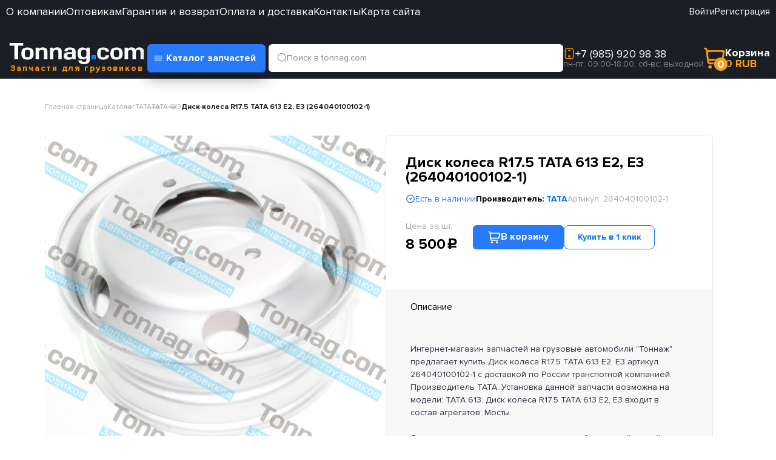

--- FILE ---
content_type: text/html; charset=UTF-8
request_url: https://tonnag.com/catalog/tata_613/disk_kolesa_r17_5_tata_613_e2_e3/
body_size: 53108
content:

<!DOCTYPE html>
<html lang="ru" prefix="og: http://ogp.me/ns#"  class="ios">
<head>
    <!--Open graph-->
    <meta property="og:type" content="website"/>
    <meta property="og:url" content="https://tonnag.com/catalog/tata_613/disk_kolesa_r17_5_tata_613_e2_e3/"/>
    <meta property="og:title" content="Диск колеса R17.5 TATA 613 E2, E3(264040100102-1) - купить в магазине «Тоннаж» с доставкой по Москве"/>
    <meta property="og:description" content=" (264040100102-1) TATA из каталога автозапчастей магазина «Тоннаж». Предлагаем широкий выбор грузовых автозапчастей в Москве. Продажа оптом и в розницу, выгодные цены и быстрые сроки доставки. Заказ можно оставить на сайте или по телефону +7 (495)-920-98-38."/>
    <meta property="og:locale" content="ru_RU" />
    <meta property="og:image" content="https://tonnag.com/local/templates/Tonnag-copy/img/logo.svg" />
    <!--/Open graph-->
<meta name="viewport" content="width=device-width, initial-scale=1, user-scalable=yes, maximum-scale=5">

    
  <meta http-equiv="Content-Type" content="text/html; charset=UTF-8" />
<meta name="description" content=" (264040100102-1) TATA из каталога автозапчастей магазина «Тоннаж». Предлагаем широкий выбор грузовых автозапчастей в Москве. Продажа оптом и в розницу, выгодные цены и быстрые сроки доставки. Заказ можно оставить на сайте или по телефону +7 (495)-920-98-38." />
<link rel="canonical" href="/catalog/tata/tata_613/mosty_22/disk_kolesa_r17_5_tata_613_e2_e3/" />
<link href="/bitrix/css/main/font-awesome.css?174360449028777" type="text/css"  rel="stylesheet" />

<link href="/bitrix/js/ui/design-tokens/dist/ui.design-tokens.css?174360986926358" type="text/css"  rel="stylesheet" />
<link href="/bitrix/js/ui/fonts/opensans/ui.font.opensans.css?17436044932555" type="text/css"  rel="stylesheet" />
<link href="/bitrix/js/main/popup/dist/main.popup.bundle.css?175069358731694" type="text/css"  rel="stylesheet" />
<link href="/bitrix/css/main/themes/blue/style.css?1743604490386" type="text/css"  rel="stylesheet" />
<link href="/local/templates/Tonnag-copy/components/bitrix/catalog/catalog/style.css?17436043513104" type="text/css"  rel="stylesheet" />
<link href="/local/templates/Tonnag-copy/components/bitrix/catalog/catalog/bitrix/catalog.compare.list/.default/style.css?17436043511265" type="text/css"  rel="stylesheet" />
<link href="/local/templates/Tonnag-copy/components/bitrix/catalog.element/catalog_detail_new/style.css?175438771345557" type="text/css"  rel="stylesheet" />
<link href="/local/templates/Tonnag-copy/components/yenisite/oneclick.buy/deteil/style.css?174360435046015" type="text/css"  rel="stylesheet" />
<link href="/local/templates/Tonnag-copy/components/yenisite/oneclick.buy/deteil/modal.css?17436043503318" type="text/css"  rel="stylesheet" />
<link href="/local/templates/Tonnag-copy/components/bitrix/catalog.section/catalog_5/style.css?17436043513808" type="text/css"  rel="stylesheet" />
<link href="/local/templates/Tonnag-copy/components/bitrix/catalog.item/item_recom/style.css?174360435127032" type="text/css"  rel="stylesheet" />
<link href="/local/templates/Tonnag-copy/components/bitrix/catalog.section/catalog_5/themes/blue/style.css?1743604351825" type="text/css"  rel="stylesheet" />
<link href="/local/templates/Tonnag-copy/components/bitrix/catalog.section/catalog_1/style.css?17436043513808" type="text/css"  rel="stylesheet" />
<link href="/local/templates/Tonnag-copy/components/bitrix/catalog.section/catalog_1/themes/blue/style.css?1743604351825" type="text/css"  rel="stylesheet" />
<link href="/bitrix/components/bitrix/sale.prediction.product.detail/templates/.default/style.css?1743604467381" type="text/css"  rel="stylesheet" />
<link href="/local/templates/Tonnag-copy/components/bitrix/form.result.new/popup_new/style.css?1743604351878" type="text/css"  rel="stylesheet" />
<link href="/local/templates/Tonnag-copy/components/bitrix/form.result.new/detail_new/style.css?1743604351666" type="text/css"  rel="stylesheet" />
<link href="/local/templates/Tonnag-copy/components/bitrix/catalog.element/catalog_detail_new/themes/blue/style.css?17436043511064" type="text/css"  rel="stylesheet" />
<link href="/local/templates/Tonnag-copy/components/bitrix/system.auth.form/autorizacia_oomi_2025/style.css?17510408875701" type="text/css"  rel="stylesheet" />
<link href="/local/templates/Tonnag-copy/components/bitrix/menu/menu_header1/style.css?174360435010919" type="text/css"  data-template-style="true"  rel="stylesheet" />
<link href="/local/templates/Tonnag-copy/components/bitrix/menu/menu_header3/style.css?175103323510409" type="text/css"  data-template-style="true"  rel="stylesheet" />
<link href="/local/templates/Tonnag-copy/components/bitrix/search.title/poisk_smal/style.css?17436043505040" type="text/css"  data-template-style="true"  rel="stylesheet" />
<link href="/local/templates/Tonnag-copy/components/bitrix/sale.basket.basket.line/corzina_min/style.css?17436043504312" type="text/css"  data-template-style="true"  rel="stylesheet" />
<link href="/local/templates/Tonnag-copy/components/bitrix/breadcrumb/navigation/style.css?1743604351708" type="text/css"  data-template-style="true"  rel="stylesheet" />
<link href="/local/templates/Tonnag-copy/components/bitrix/sale.basket.basket.line/mobile-footer-nav/style.css?17543877532763" type="text/css"  data-template-style="true"  rel="stylesheet" />
<link href="/local/templates/Tonnag-copy/components/bitrix/menu/menu_footer/style.css?174360435010919" type="text/css"  data-template-style="true"  rel="stylesheet" />
<link href="/local/templates/Tonnag-copy/template_styles.css?175100541810134" type="text/css"  data-template-style="true"  rel="stylesheet" />
<link href="/local/templates/Tonnag-copy/assets/css/normalize.css?17436043502145" type="text/css"  data-template-style="true"  rel="stylesheet" />
<link href="/local/templates/Tonnag-copy/assets/css/owl.carousel.min.css?17436043503351" type="text/css"  data-template-style="true"  rel="stylesheet" />
<link href="/local/templates/Tonnag-copy/assets/css/owl.theme.default.min.css?17436043501013" type="text/css"  data-template-style="true"  rel="stylesheet" />
<link href="/local/templates/Tonnag-copy/assets/css/style-new-pr.css?1757221041126163" type="text/css"  data-template-style="true"  rel="stylesheet" />
<link href="/local/templates/Tonnag-copy/assets/css/style_dop-new.css?176183178143343" type="text/css"  data-template-style="true"  rel="stylesheet" />
<link href="/local/templates/Tonnag-copy/assets/css/magnific-popup.css?17436043507302" type="text/css"  data-template-style="true"  rel="stylesheet" />
<link href="/local/templates/Tonnag-copy/assets/flexslider/flexslider.css?17436043506940" type="text/css"  data-template-style="true"  rel="stylesheet" />
<link href="/local/templates/Tonnag-copy/vendors/bootstrap/css/bootstrap.css?1743604352236859" type="text/css"  data-template-style="true"  rel="stylesheet" />
<link href="/local/templates/Tonnag-copy/vendors/slick/slick.min.css?17436043521327" type="text/css"  data-template-style="true"  rel="stylesheet" />
<link href="/local/templates/Tonnag-copy/css/fonts.css?17436043523604" type="text/css"  data-template-style="true"  rel="stylesheet" />
<link href="/local/templates/Tonnag-copy/css/all.css?174592543172698" type="text/css"  data-template-style="true"  rel="stylesheet" />
<link href="/local/templates/Tonnag-copy/css/style.css?175491426065196" type="text/css"  data-template-style="true"  rel="stylesheet" />
<link href="/local/templates/Tonnag-copy/css/custom.css?175250493316914" type="text/css"  data-template-style="true"  rel="stylesheet" />
<link href="/local/templates/Tonnag-copy/assets/css/jquery.fancybox.min.css?174360435012795" type="text/css"  data-template-style="true"  rel="stylesheet" />
<link href="/local/templates/Tonnag-copy/assets/css/about_styles.css?175576673013051" type="text/css"  data-template-style="true"  rel="stylesheet" />
<script>if(!window.BX)window.BX={};if(!window.BX.message)window.BX.message=function(mess){if(typeof mess==='object'){for(let i in mess) {BX.message[i]=mess[i];} return true;}};</script>
<script>(window.BX||top.BX).message({"JS_CORE_LOADING":"Загрузка...","JS_CORE_NO_DATA":"- Нет данных -","JS_CORE_WINDOW_CLOSE":"Закрыть","JS_CORE_WINDOW_EXPAND":"Развернуть","JS_CORE_WINDOW_NARROW":"Свернуть в окно","JS_CORE_WINDOW_SAVE":"Сохранить","JS_CORE_WINDOW_CANCEL":"Отменить","JS_CORE_WINDOW_CONTINUE":"Продолжить","JS_CORE_H":"ч","JS_CORE_M":"м","JS_CORE_S":"с","JSADM_AI_HIDE_EXTRA":"Скрыть лишние","JSADM_AI_ALL_NOTIF":"Показать все","JSADM_AUTH_REQ":"Требуется авторизация!","JS_CORE_WINDOW_AUTH":"Войти","JS_CORE_IMAGE_FULL":"Полный размер"});</script>

<script src="/bitrix/js/main/core/core.js?1750693613512406"></script>

<script>BX.Runtime.registerExtension({"name":"main.core","namespace":"BX","loaded":true});</script>
<script>BX.setJSList(["\/bitrix\/js\/main\/core\/core_ajax.js","\/bitrix\/js\/main\/core\/core_promise.js","\/bitrix\/js\/main\/polyfill\/promise\/js\/promise.js","\/bitrix\/js\/main\/loadext\/loadext.js","\/bitrix\/js\/main\/loadext\/extension.js","\/bitrix\/js\/main\/polyfill\/promise\/js\/promise.js","\/bitrix\/js\/main\/polyfill\/find\/js\/find.js","\/bitrix\/js\/main\/polyfill\/includes\/js\/includes.js","\/bitrix\/js\/main\/polyfill\/matches\/js\/matches.js","\/bitrix\/js\/ui\/polyfill\/closest\/js\/closest.js","\/bitrix\/js\/main\/polyfill\/fill\/main.polyfill.fill.js","\/bitrix\/js\/main\/polyfill\/find\/js\/find.js","\/bitrix\/js\/main\/polyfill\/matches\/js\/matches.js","\/bitrix\/js\/main\/polyfill\/core\/dist\/polyfill.bundle.js","\/bitrix\/js\/main\/core\/core.js","\/bitrix\/js\/main\/polyfill\/intersectionobserver\/js\/intersectionobserver.js","\/bitrix\/js\/main\/lazyload\/dist\/lazyload.bundle.js","\/bitrix\/js\/main\/polyfill\/core\/dist\/polyfill.bundle.js","\/bitrix\/js\/main\/parambag\/dist\/parambag.bundle.js"]);
</script>
<script>BX.Runtime.registerExtension({"name":"ui.dexie","namespace":"BX.DexieExport","loaded":true});</script>
<script>BX.Runtime.registerExtension({"name":"ls","namespace":"window","loaded":true});</script>
<script>BX.Runtime.registerExtension({"name":"fx","namespace":"window","loaded":true});</script>
<script>BX.Runtime.registerExtension({"name":"fc","namespace":"window","loaded":true});</script>
<script>BX.Runtime.registerExtension({"name":"pull.protobuf","namespace":"BX","loaded":true});</script>
<script>BX.Runtime.registerExtension({"name":"rest.client","namespace":"window","loaded":true});</script>
<script>(window.BX||top.BX).message({"pull_server_enabled":"Y","pull_config_timestamp":1747983645,"shared_worker_allowed":"Y","pull_guest_mode":"N","pull_guest_user_id":0,"pull_worker_mtime":1744827071});(window.BX||top.BX).message({"PULL_OLD_REVISION":"Для продолжения корректной работы с сайтом необходимо перезагрузить страницу."});</script>
<script>BX.Runtime.registerExtension({"name":"pull.client","namespace":"BX","loaded":true});</script>
<script>BX.Runtime.registerExtension({"name":"pull","namespace":"window","loaded":true});</script>
<script>BX.Runtime.registerExtension({"name":"ui.design-tokens","namespace":"window","loaded":true});</script>
<script>BX.Runtime.registerExtension({"name":"ui.fonts.opensans","namespace":"window","loaded":true});</script>
<script>BX.Runtime.registerExtension({"name":"main.popup","namespace":"BX.Main","loaded":true});</script>
<script>BX.Runtime.registerExtension({"name":"popup","namespace":"window","loaded":true});</script>
<script>BX.Runtime.registerExtension({"name":"jquery","namespace":"window","loaded":true});</script>
<script>BX.Runtime.registerExtension({"name":"bs_modal","namespace":"window","loaded":true});</script>
<script type="extension/settings" data-extension="currency.currency-core">{"region":"ru"}</script>
<script>BX.Runtime.registerExtension({"name":"currency.currency-core","namespace":"BX.Currency","loaded":true});</script>
<script>BX.Runtime.registerExtension({"name":"currency","namespace":"window","loaded":true});</script>
<script>BX.Runtime.registerExtension({"name":"db","namespace":"window","loaded":true});</script>
		<script>
			(window.BX||top.BX).message({ 'USER_ID': '0'});
			var appVersion = "1";
			var platform = "ios";
			var mobileSiteDir = "/";
		</script>
			
<script src='/bitrix/js/mobileapp/__deviceload__/cordova.js?mod=1'></script>
<script src="/bitrix/js/mobileapp/bitrix_mobile.js?174360449665873"></script>
<script src="/bitrix/js/mobileapp/mobile_lib.js?174360977332383"></script>
<script>(window.BX||top.BX).message({"LANGUAGE_ID":"ru","FORMAT_DATE":"DD.MM.YYYY","FORMAT_DATETIME":"DD.MM.YYYY HH:MI:SS","COOKIE_PREFIX":"BITRIX_SM","SERVER_TZ_OFFSET":"10800","UTF_MODE":"Y","SITE_ID":"s1","SITE_DIR":"\/","USER_ID":"","SERVER_TIME":1769113272,"USER_TZ_OFFSET":0,"USER_TZ_AUTO":"Y","bitrix_sessid":"14696ed3ee47f957f49d52cc58923ad1"});</script>

<script src="/bitrix/js/ui/dexie/dist/dexie.bundle.js?1750693610218847"></script>
<script src="/bitrix/js/main/core/core_ls.js?17436655404201"></script>
<script src="/bitrix/js/main/core/core_fx.js?174360449616888"></script>
<script src="/bitrix/js/main/core/core_frame_cache.js?175069361216945"></script>
<script src="/bitrix/js/pull/protobuf/protobuf.js?1743604496274055"></script>
<script src="/bitrix/js/pull/protobuf/model.js?174360449670928"></script>
<script src="/bitrix/js/rest/client/rest.client.js?174360449617414"></script>
<script src="/bitrix/js/pull/client/pull.client.js?175069360283861"></script>
<script src="/bitrix/js/main/popup/dist/main.popup.bundle.js?1750693612119074"></script>
<script src="/bitrix/js/main/jquery/jquery-1.12.4.min.js?174360449797163"></script>
<script src="/bitrix/js/currency/currency-core/dist/currency-core.bundle.js?17436096538800"></script>
<script src="/bitrix/js/currency/core_currency.js?17436096531181"></script>
<script src="/bitrix/js/main/core/core_db.js?174360449620929"></script>
<script>
					(function () {
						"use strict";

						var counter = function ()
						{
							var cookie = (function (name) {
								var parts = ("; " + document.cookie).split("; " + name + "=");
								if (parts.length == 2) {
									try {return JSON.parse(decodeURIComponent(parts.pop().split(";").shift()));}
									catch (e) {}
								}
							})("BITRIX_CONVERSION_CONTEXT_s1");

							if (cookie && cookie.EXPIRE >= BX.message("SERVER_TIME"))
								return;

							var request = new XMLHttpRequest();
							request.open("POST", "/bitrix/tools/conversion/ajax_counter.php", true);
							request.setRequestHeader("Content-type", "application/x-www-form-urlencoded");
							request.send(
								"SITE_ID="+encodeURIComponent("s1")+
								"&sessid="+encodeURIComponent(BX.bitrix_sessid())+
								"&HTTP_REFERER="+encodeURIComponent(document.referrer)
							);
						};

						if (window.frameRequestStart === true)
							BX.addCustomEvent("onFrameDataReceived", counter);
						else
							BX.ready(counter);
					})();
				</script>
<style>img[src*="captcha.php"] {cursor: pointer;}</style>
<meta id="bx_mobile_viewport" name="viewport" content="width=device-width, user-scalable=no, viewport-fit=cover">

<script src="/local/templates/Tonnag-copy/assets/js/jquery-3.3.1.min.js?174360435086927"></script>
<script src="/local/templates/Tonnag-copy/assets/js/owl.carousel.min.js?174360435044342"></script>
<script src="/local/templates/Tonnag-copy/assets/js/jquery.magnific-popup.min.js?174360435031318"></script>
<script src="/local/templates/Tonnag-copy/assets/js/main.js?175835783926888"></script>
<script src="/local/templates/Tonnag-copy/assets/js/main_dop.js?17436043503186"></script>
<script src="/local/templates/Tonnag-copy/assets/js/jquery.maskedinput.js?174360435010826"></script>
<script src="/local/templates/Tonnag-copy/assets/js/transition.js?17436043501831"></script>
<script src="/local/templates/Tonnag-copy/assets/js/jquery.fancybox.min.js?174360435068253"></script>
<script src="/local/templates/Tonnag-copy/components/bitrix/menu/menu_header1/script.js?17436043506096"></script>
<script src="/local/templates/Tonnag-copy/components/bitrix/menu/menu_header3/script.js?17436043503137"></script>
<script src="/local/components/bitrix/search.title/script.js?17445763799847"></script>
<script src="/local/templates/Tonnag-copy/components/bitrix/sale.basket.basket.line/corzina_min/script.js?17436043505336"></script>
<script src="/local/templates/Tonnag-copy/components/bitrix/sale.basket.basket.line/mobile-footer-nav/script.js?17436043505335"></script>
<script src="/local/templates/Tonnag-copy/components/bitrix/menu/menu_footer/script.js?17436043506096"></script>
<script src="/local/templates/Tonnag-copy/assets/flexslider/jquery.flexslider.js?174360435057384"></script>
<script src="/local/templates/Tonnag-copy/assets/js/favorites.js?17436043501952"></script>
<script src="/local/templates/Tonnag-copy/components/bitrix/catalog/catalog/bitrix/catalog.compare.list/.default/script.js?17436043513491"></script>
<script src="/local/templates/Tonnag-copy/components/bitrix/catalog.element/catalog_detail_new/script.js?174360435190935"></script>
<script src="/local/templates/Tonnag-copy/components/yenisite/oneclick.buy/deteil/script.js?17527565913300"></script>
<script src="/local/templates/Tonnag-copy/components/yenisite/oneclick.buy/deteil/modal.js?17436043509988"></script>
<script src="/local/templates/Tonnag-copy/components/bitrix/catalog.section/catalog_5/script.js?17436043518392"></script>
<script src="/local/templates/Tonnag-copy/components/bitrix/catalog.item/item_recom/script.js?174360435162051"></script>
<script src="/local/templates/Tonnag-copy/components/bitrix/catalog.section/catalog_1/script.js?17436043518392"></script>
<script src="/bitrix/components/bitrix/sale.prediction.product.detail/templates/.default/script.js?1743604467579"></script>
		<script type="text/javascript">
			var rz_matchSelector = function (el, selector) {
				return (el.matches || el.matchesSelector || el.msMatchesSelector || el.mozMatchesSelector || el.webkitMatchesSelector || el.oMatchesSelector).call(el, selector);
			};
			document.addEventListener('click', function (e) {
				if (rz_matchSelector(e.target, "img[src*=\"captcha.php\"]")) {
					var src = e.target.src;
					src = (src.indexOf("&") > -1) ? src.substr(0, src.indexOf("&")) : src;
					src += '&' + Math.floor(Math.random() * 10000);
					e.target.src = src;
				}
			});
		</script>
		

  
  <meta http-equiv="X-UA-Compatible" content="IE=edge">
            <link rel="canonical" href="https://tonnag.com/catalog/tata_613/disk_kolesa_r17_5_tata_613_e2_e3/"/>
    
  <title>Диск колеса R17.5 TATA 613 E2, E3(264040100102-1) - купить в магазине «Тоннаж» с доставкой по Москве</title>

         

    
    
   
   
    					
          
                      <!--script src="https://cdn.tailwindcss.com"></script-->
<meta name="yandex-verification" content="a9fa94dc2a5fefb4" />
<meta name="yandex-verification" content="995bcfe76a7ca428" />
<meta name="google-site-verification" content="rtwWtn0VNScV82S4LndhlPUOGR74phKcUpdOq9Nk0VY" />
<style>
 .quantity-box {
height: 39px;
margin-top: 10px;
}
@media screen and (max-width: 499px) {

 .quantity-box {
    justify-content: center;
    margin-top: 10px;
    height: 39px;
    display: -webkit-box;
    display: -ms-flexbox;
    display: flex;
    margin-right: 8px;
}
.bx-retina .product-item-amount-field1{
max-width: 50px;
    background-color: #EFEFEF;
    font-size: 17px;
    font-weight: 400;
    line-height: 17px;
}
}
   
</style>

</head>
<body>
    
<!-- Yandex.Metrika counter (noscript) -->
<noscript><div><img src="https://mc.yandex.ru/watch/55990987" style="position:absolute; left:-9999px;" alt="" /></div></noscript>
<!-- End Yandex.Metrika counter (noscript) -->
<!-- Google Tag Manager (noscript) -->
<noscript><iframe src="https://www.googletagmanager.com/ns.html?id=GTM-NZJZ3H6"
height="0" width="0" style="display:none;visibility:hidden"></iframe></noscript>
<!-- End Google Tag Manager (noscript) -->
    <style>
    .quantity-box input[type='number']{
        height: 100%;
            background-color: #ebebeb;
    }
</style>
    <div id="pop_up_avtor" style="display: none;">
    <div id="pop_up_avtor_vloh">
    
    
      <div class="pop_up_avtor_header">
        <a class="pop_up_avtor_heade_close" onclick="open_pop_up('0')">
        <svg width="13" height="12" viewBox="0 0 13 12" fill="none" xmlns="http://www.w3.org/2000/svg">
<path d="M12.5 1.20857L11.2914 0L6.5 4.79143L1.70857 0L0.5 1.20857L5.29143 6L0.5 10.7914L1.70857 12L6.5 7.20857L11.2914 12L12.5 10.7914L7.70857 6L12.5 1.20857Z" fill="#D8D8D8"/>
</svg>
</a>
        <div class="pop_up_avtor_heade_title">Вход в личный кабинет</div>
      </div>
      
<!--'start_frame_cache_auth'-->       
      
         
<div class="tabs">

    <div class="register-form-content pop_up_avtor_form_">
    <form name="system_auth_form6zOYVN" method="post" target="_top" action="/catalog/tata_613/disk_kolesa_r17_5_tata_613_e2_e3/?login=yes">
        	<input type="hidden" name="backurl" value="/catalog/tata_613/disk_kolesa_r17_5_tata_613_e2_e3/" />
            	<input type="hidden" name="AUTH_FORM" value="Y" />
    	<input type="hidden" name="TYPE" value="AUTH" />
    	<table style="width: 100%;">
    		<tr>
    			<td>
    			<span class="register-form-content__label">Логин:</span><br />
    			<input type="text" name="USER_LOGIN" maxlength="50" value="" placeholder="Логин" />
    			<script>
    				BX.ready(function() {
    					var loginCookie = BX.getCookie("BITRIX_SM_LOGIN");
    					if (loginCookie)
    					{
    						var form = document.forms["system_auth_form6zOYVN"];
    						var loginInput = form.elements["USER_LOGIN"];
    						loginInput.value = loginCookie;
    					}
    				});
    			</script>
    			</td>
    		</tr>
    		<tr>
    			<td>
                    <span class="register-form-content__label">Пароль:</span><br />
    			<input type="password" name="USER_PASSWORD" maxlength="50" autocomplete="off" placeholder="Пароль" />
        			</td>
    		</tr>
        		<tr>
    			<td>
                    <label class="custom-checkbox">
                        <input type="checkbox"  id="USER_REMEMBER_frm" name="USER_REMEMBER" value="Y" class="custom-checkbox__input">
                        <span class="custom-checkbox__checkmark">
                                <svg class="custom-checkbox__unchecked" width="20" height="20" viewBox="0 0 20 20" fill="none" xmlns="http://www.w3.org/2000/svg">
                                    <rect x="0.5" y="0.5" width="19" height="19" rx="1.5" fill="white"/>
                                    <rect x="0.5" y="0.5" width="19" height="19" rx="1.5" stroke="#E6E6E6"/>
                                </svg>
                                <svg class="custom-checkbox__checked" width="20" height="20" viewBox="0 0 20 20" fill="none" xmlns="http://www.w3.org/2000/svg">
                                    <rect x="0.5" y="0.5" width="19" height="19" rx="1.5" fill="#007BFF"/>
                                    <path d="M5 10L8 13L15 6" stroke="white" stroke-width="2" stroke-linecap="round" stroke-linejoin="round"/>
                                </svg>
                            </span>
                        <span title="Запомнить меня на этом компьютере" class="custom-checkbox__label">Запомнить меня</span>
                    </label>
    		</td>
    		</tr>
            		<tr>
    			<td><input type="submit" name="Login" value="Войти" /></td>
    		</tr>
    		<tr>
    			<td><a style="
    color
Sets the color of an element's text
Подробнее
Не показывать: #FFFFFF;
    font-family: Proxima Nova;
    font-size: 14px;
    font-weight: 700;
    line-height: 17.05px;
    text-underline-position: from-font;
    text-decoration-skip-ink: none;
    ;;;;;;;;;;;;;;;;;;;;;;background-color: #ffffff;;;;;;;;;;;;;;;;;;;;;;;
    opacity: 1;
    width: 100%;
    text-align: center;
    transition: opacity linear .3s;
    padding: 10px 24px;';
    border-color: b;
    border: 1px solid #1378FB;
    display: block;
	border-radius: 8px;
" href="/personal/private/?register=yes&amp;register=yes&amp;backurl=%2Fcatalog%2Ftata_613%2Fdisk_kolesa_r17_5_tata_613_e2_e3%2F" rel="noindex, nofollow">Регистрация</a></td>
    		</tr>
    	</table>
    </form>
        
    </div>

        <div class="register-forgot">
            <div class="register-forgot__item">
                <a href="/personal/private/?forgot_password=yes&amp;forgot_password=yes&amp;backurl=%2Fcatalog%2Ftata_613%2Fdisk_kolesa_r17_5_tata_613_e2_e3%2F" rel="noindex, nofollow">Забыли свой пароль?</a>
            </div>
            <div class="register-forgot__item">

            </div>
<div class="register-forgot__item">

            </div>
        </div>
 		<div class="register-forgot">
			<div class="com_policy__uzOfW" style="padding-top: 18px;">Регистрируясь или авторизуясь на сайте, вы соглашаетесь с <a target="_blank" href="/agreement/">политикой конфиденциальности</a>.</div>
		</div>
   </div>	

</div>

<!--'end_frame_cache_auth'-->          
        
    </div>
  </div>
      <div class="wrapper">
        <header id="header" class="header">
            <div id="header-content" class="container" style="width: 100% !important;max-width: 1440px !important;">
                <div class="top-bar-nav">
              <ul>

		 
			            <li><a href="/catalog/foton/">FOTON</a></li>
		 
			            <li><a href="/catalog/tata/tata_613/">TATA 613</a></li>
				  </ul>
</div>
                
                <div class="header-top">
                    <a href="/" class="header-top__logo header-logo" >
                        <svg width="233" height="35" viewBox="0 0 233 35" fill="none" xmlns="http://www.w3.org/2000/svg">
                            <g clip-path="url(#clip0_259_414)">
                                <path d="M20.0042 4.61539V27.1154H13.7912V4.61539H5.6366V0H28.1588V4.61539H20.0042ZM35.3426 7.5C37.09 7.5 38.6432 7.69231 40.0023 8.07692C41.1673 8.46154 42.138 9.03846 43.1088 9.80769C43.8854 10.5769 44.4679 11.7308 44.8562 12.8846C45.2445 14.2308 45.4387 15.7692 45.4387 17.5C45.4387 19.2308 45.2445 20.7692 44.8562 21.9231C44.4679 23.2692 43.8854 24.2308 43.1088 25C42.138 25.9615 41.1673 26.5385 40.0023 26.9231C38.6432 27.3077 37.09 27.5 35.3426 27.5C33.5951 27.5 32.0419 27.3077 30.6828 26.9231C29.5179 26.5385 28.3529 25.9615 27.5763 25C26.7997 24.2308 26.2172 23.2692 25.8289 21.9231C25.4406 20.7692 25.2464 19.2308 25.2464 17.5C25.2464 15.7692 25.4406 14.2308 25.8289 12.8846C26.2172 11.7308 26.7997 10.5769 27.5763 9.80769C28.3529 9.03846 29.5179 8.46154 30.6828 8.07692C32.0419 7.69231 33.5951 7.5 35.3426 7.5ZM35.3426 11.3462C34.5659 11.3462 33.7893 11.3462 33.2068 11.5385C32.6244 11.7308 32.236 11.9231 31.8477 12.3077C31.4594 12.8846 31.2653 13.4615 31.0711 14.2308C30.877 15 30.877 16.1538 30.877 17.5C30.877 18.6538 30.877 19.8077 31.0711 20.5769C31.2653 21.3462 31.4594 21.9231 31.8477 22.5C32.236 22.8846 32.6244 23.0769 33.2068 23.2692C33.7893 23.4615 34.5659 23.4615 35.3426 23.4615C36.1192 23.4615 36.8958 23.4615 37.4783 23.2692C38.0607 23.0769 38.4491 22.8846 38.8374 22.5C39.2257 21.9231 39.4198 21.3462 39.4198 20.5769C39.614 19.8077 39.8082 18.6538 39.8082 17.5C39.8082 16.1538 39.614 15 39.4198 14.2308C39.4198 13.4615 39.2257 12.8846 38.8374 12.3077C38.4491 11.9231 38.0607 11.7308 37.4783 11.5385C36.8958 11.3462 36.1192 11.3462 35.3426 11.3462ZM54.1757 9.80769C54.9524 8.84616 55.9232 8.26923 56.8939 7.88462C58.0589 7.5 59.2238 7.30769 60.5829 7.30769C62.1362 7.30769 63.3011 7.5 64.2719 7.88462C65.2427 8.26923 66.0193 8.65385 66.6018 9.42308C67.1842 10 67.5725 10.9615 67.9609 12.1154C68.155 13.0769 68.3492 14.2308 68.3492 15.7692V27.1154H62.5245V15.7692C62.5245 15 62.5245 14.2308 62.5245 13.6538C62.3303 13.0769 62.1362 12.6923 61.7479 12.3077C61.5537 12.1154 60.9712 11.7308 60.5829 11.7308C60.0004 11.5385 59.2238 11.3462 58.4472 11.3462C57.8647 11.3462 57.4764 11.5385 57.0881 11.5385C56.6998 11.5385 56.3115 11.7308 55.9232 11.9231C55.729 12.1154 55.3407 12.5 55.1465 12.6923C54.9524 13.0769 54.5641 13.6538 54.3699 14.2308V27.1154H48.7394V7.69231H53.9816L54.1757 9.80769ZM77.8628 9.80769C78.6395 8.84616 79.6103 8.26923 80.581 7.88462C81.746 7.5 82.9109 7.30769 84.27 7.30769C85.8233 7.30769 86.9882 7.5 87.959 7.88462C88.9298 8.26923 89.7064 8.65385 90.2889 9.42308C90.8713 10 91.2597 10.9615 91.648 12.1154C91.8421 13.0769 91.8421 14.2308 91.8421 15.7692V27.1154H86.2116V15.7692C86.2116 15 86.2116 14.2308 86.0174 13.6538C86.0174 13.0769 85.8233 12.6923 85.435 12.3077C85.2408 12.1154 84.6583 11.7308 84.0759 11.7308C83.6875 11.5385 82.9109 11.3462 82.1343 11.3462C81.5518 11.3462 81.1635 11.5385 80.7752 11.5385C80.3869 11.5385 79.9986 11.7308 79.6103 11.9231C79.4161 12.1154 79.0278 12.5 78.8336 12.6923C78.6395 13.0769 78.2512 13.6538 78.057 14.2308V27.1154H72.4265V7.69231H77.6687L77.8628 9.80769ZM96.3077 13.4615C96.3077 12.5 96.5019 11.5385 96.8902 10.7692C97.4727 10 98.0551 9.42308 98.8318 8.84616C99.6084 8.46154 100.579 8.07692 101.744 7.69231C102.909 7.5 104.074 7.5 105.433 7.5C106.792 7.5 108.151 7.5 109.316 7.88462C110.481 8.07692 111.452 8.46154 112.229 9.03846C113.005 9.42308 113.588 10.1923 114.17 10.9615C114.558 11.7308 114.753 12.6923 114.753 13.8462V27.1154H109.705L109.51 25C108.734 25.9615 107.957 26.5385 106.792 26.9231C105.627 27.5 104.268 27.6923 102.521 27.6923C101.55 27.6923 100.579 27.5 99.6084 27.3077C98.6376 27.1154 97.861 26.7308 97.2785 26.3462C96.696 25.7692 96.1136 25.1923 95.7253 24.4231C95.3369 23.6538 95.1428 22.6923 95.1428 21.5385C95.1428 20.3846 95.3369 19.4231 95.7253 18.6538C96.1136 17.8846 96.5019 17.1154 97.2785 16.5385C97.861 16.1538 98.6376 15.7692 99.6084 15.5769C100.385 15.1923 101.356 15.1923 102.327 15.1923H109.122V13.4615C109.122 12.5 108.734 11.9231 108.151 11.5385C107.375 11.1538 106.404 10.9615 105.239 10.9615C104.074 10.9615 103.297 11.1538 102.521 11.5385C101.938 11.9231 101.55 12.5 101.55 13.4615H96.3077ZM104.851 17.8846C103.686 17.8846 102.715 18.0769 102.132 18.6538C101.356 19.0385 101.162 19.8077 101.162 20.7692C101.162 21.9231 101.356 22.6923 102.132 23.0769C102.715 23.4615 103.88 23.6539 105.045 23.6539C106.21 23.6539 107.18 23.6539 107.763 23.2692C108.54 23.0769 108.928 22.5 109.122 21.7308V17.8846H104.851ZM132.421 24.6154C131.838 25.3846 130.868 26.1539 129.897 26.5385C128.732 26.9231 127.567 27.1154 126.014 27.1154C123.295 27.1154 121.16 26.3462 119.995 24.8077C118.636 23.2692 118.053 20.7692 118.053 17.5C118.053 14.0385 118.636 11.3462 119.995 9.80769C121.16 8.26923 123.295 7.5 126.014 7.5C127.567 7.5 128.732 7.69231 129.897 8.07692C130.868 8.46154 131.838 9.03846 132.421 10V7.69231H138.051V28.4615C138.051 29.6154 137.857 30.5769 137.275 31.3462C136.886 32.3077 136.11 32.8846 135.333 33.4615C134.362 33.8462 133.392 34.2308 132.227 34.6154C131.062 34.8077 129.897 35 128.538 35C127.179 35 126.014 34.8077 125.043 34.6154C123.878 34.4231 122.907 34.0385 122.131 33.4615C121.16 32.8846 120.577 32.3077 119.995 31.5385C119.607 30.7692 119.218 29.8077 119.218 28.6539H124.849C124.849 29.6154 125.237 30.1923 125.82 30.5769C126.596 30.9615 127.373 31.1539 128.538 31.1539C129.703 31.1539 130.673 30.9615 131.45 30.5769C132.033 30.1923 132.421 29.4231 132.421 28.4615V24.6154ZM132.421 13.4615C132.033 12.5 131.644 12.1154 130.868 11.7308C130.285 11.3462 129.509 11.1538 128.344 11.1538C127.567 11.1538 126.79 11.3462 126.208 11.5385C125.625 11.7308 125.043 12.1154 124.655 12.5C124.46 13.0769 124.072 13.6538 123.878 14.4231C123.878 15.1923 123.684 16.3462 123.684 17.5C123.684 18.6538 123.878 19.6154 123.878 20.1923C124.072 20.9615 124.46 21.7308 124.655 22.1154C125.043 22.5 125.625 22.8846 126.208 23.0769C126.79 23.2692 127.567 23.4615 128.344 23.4615C129.509 23.4615 130.285 23.2692 130.868 22.8846C131.644 22.5 132.033 22.1154 132.421 21.1539V13.4615ZM141.546 27.1154V20.3846H147.759V27.1154H141.546ZM169.699 20.1923C169.699 22.6923 168.922 24.6154 167.175 25.7692C165.427 26.9231 163.098 27.5 159.991 27.5C158.244 27.5 156.885 27.3077 155.525 26.9231C154.361 26.5385 153.39 25.9615 152.613 25C151.837 24.2308 151.254 23.2692 150.866 21.9231C150.477 20.7692 150.283 19.2308 150.283 17.5C150.283 15.7692 150.477 14.2308 150.866 12.8846C151.254 11.7308 151.837 10.5769 152.613 9.80769C153.39 9.03846 154.361 8.46154 155.525 8.07692C156.885 7.69231 158.244 7.5 159.991 7.5C163.098 7.5 165.427 8.07692 167.175 9.23077C168.922 10.3846 169.699 12.1154 169.699 14.6154H164.263C164.263 14.0385 164.068 13.4615 163.874 12.8846C163.68 12.5 163.486 12.1154 163.098 11.9231C162.709 11.7308 162.321 11.5385 161.738 11.3462C161.35 11.3462 160.768 11.3462 159.991 11.3462C159.214 11.3462 158.632 11.3462 158.05 11.5385C157.467 11.7308 157.079 11.9231 156.69 12.3077C156.496 12.8846 156.108 13.4615 156.108 14.2308C155.914 15 155.914 16.1538 155.914 17.5C155.914 18.6538 155.914 19.8077 156.108 20.5769C156.108 21.3462 156.496 21.9231 156.69 22.5C157.079 22.8846 157.467 23.0769 158.05 23.2692C158.632 23.4615 159.214 23.4615 159.991 23.4615C160.768 23.4615 161.35 23.4615 161.738 23.4615C162.321 23.2692 162.709 23.0769 163.098 22.8846C163.486 22.6923 163.68 22.3077 163.874 21.9231C164.068 21.3462 164.263 20.7692 164.263 20.1923H169.699ZM182.125 7.5C183.872 7.5 185.426 7.69231 186.785 8.07692C187.95 8.46154 189.115 9.03846 189.891 9.80769C190.668 10.5769 191.25 11.7308 191.639 12.8846C192.027 14.2308 192.221 15.7692 192.221 17.5C192.221 19.2308 192.027 20.7692 191.639 21.9231C191.25 23.2692 190.668 24.2308 189.891 25C189.115 25.9615 187.95 26.5385 186.785 26.9231C185.426 27.3077 183.872 27.5 182.125 27.5C180.378 27.5 178.824 27.3077 177.465 26.9231C176.3 26.5385 175.135 25.9615 174.359 25C173.582 24.2308 173 23.2692 172.611 21.9231C172.223 20.7692 172.029 19.2308 172.029 17.5C172.029 15.7692 172.223 14.2308 172.611 12.8846C173 11.7308 173.582 10.5769 174.359 9.80769C175.135 9.03846 176.3 8.46154 177.465 8.07692C178.824 7.69231 180.378 7.5 182.125 7.5ZM182.125 11.3462C181.348 11.3462 180.572 11.3462 179.989 11.5385C179.407 11.7308 179.018 11.9231 178.63 12.3077C178.242 12.8846 178.048 13.4615 177.853 14.2308C177.853 15 177.659 16.1538 177.659 17.5C177.659 18.6538 177.853 19.8077 177.853 20.5769C178.048 21.3462 178.242 21.9231 178.63 22.5C179.018 22.8846 179.407 23.0769 179.989 23.2692C180.572 23.4615 181.348 23.4615 182.125 23.4615C182.902 23.4615 183.678 23.4615 184.261 23.2692C184.843 23.0769 185.231 22.8846 185.62 22.5C186.008 21.9231 186.202 21.3462 186.396 20.5769C186.396 19.8077 186.591 18.6538 186.591 17.5C186.591 16.1538 186.396 15 186.396 14.2308C186.202 13.4615 186.008 12.8846 185.62 12.3077C185.231 11.9231 184.843 11.7308 184.261 11.5385C183.678 11.3462 182.902 11.3462 182.125 11.3462ZM200.958 9.80769C201.735 8.84616 202.511 8.07692 203.676 7.69231C204.647 7.5 205.812 7.30769 206.977 7.30769C208.724 7.30769 210.083 7.5 211.248 8.07692C212.219 8.65385 212.996 9.42308 213.384 10.5769C214.161 9.23077 215.132 8.46154 216.297 7.88462C217.267 7.5 218.626 7.30769 219.985 7.30769C221.345 7.30769 222.51 7.5 223.48 7.88462C224.451 8.07692 225.228 8.65385 225.81 9.42308C226.393 10 226.781 10.9615 226.975 11.9231C227.169 13.0769 227.363 14.2308 227.363 15.7692V27.1154H221.733V15.7692C221.733 15 221.539 14.2308 221.539 13.8462C221.345 13.2692 221.15 12.6923 220.956 12.5C220.568 12.1154 220.18 11.9231 219.791 11.7308C219.209 11.5385 218.626 11.5385 217.85 11.5385C217.461 11.5385 216.879 11.5385 216.685 11.5385C216.296 11.5385 215.908 11.7308 215.714 11.9231C215.326 12.1154 215.132 12.3077 214.937 12.6923C214.549 13.0769 214.355 13.6538 214.161 14.2308C214.161 14.4231 214.161 14.8077 214.355 15C214.355 15.3846 214.355 15.7692 214.355 16.1538V27.1154H208.53V15.7692C208.53 15 208.53 14.4231 208.53 13.8462C208.336 13.2692 208.142 12.8846 207.948 12.5C207.559 12.1154 207.171 11.9231 206.783 11.7308C206.2 11.5385 205.618 11.5385 204.841 11.5385C204.453 11.5385 203.87 11.5385 203.676 11.5385C203.288 11.7308 202.9 11.7308 202.706 11.9231C202.317 12.1154 202.123 12.5 201.929 12.8846C201.735 13.0769 201.346 13.6538 201.152 14.2308V27.1154H195.522V7.69231H200.764L200.958 9.80769Z" fill="#FEFEFE" />
                                <path d="M147.759 20.3846H141.546V26.9231H147.759V20.3846Z" fill="#0079FF" />
                            </g>
                            <defs>
                                <clipPath id="clip0_259_414">
                                    <rect width="233" height="35" fill="white" />
                                </clipPath>
                            </defs>
                        </svg>
                        <p>Запчасти для грузовиков</p>
                    </a>
                    
                    <div class="header-top__wrapp">
                        <!--'start_frame_cache_XEVOpk'-->

<nav class="header-top__nav" >

    	<ul class="header-top__nav horizontal-multilevel-menu" style="font-size: 18px;" >
            
        
                    
        
                    
        
            
                                            
        
            
                                            
        
            
                                            
        
            
                                            
        
            
                                            
        
            
                                            
        
            
                                            
        
            
                                            
        
            
                                            
        
            
                                            
        
            
                                            
        
            
                                            
        
            
                                            
        
            
                                            
        
            
                                            
        
                    
        
            
                                            
        
            
                                            
        
            
                                            
        
            
                                            
        
            
                                            
        
            
                                            
        
            
                                            
        
            
                                            
        
                    
        
            
                                            
        
            
                                            
        
            
                                            
        
            
                                            
        
                    
        
            
                                            
        
            
                                            
        
            
                                            
        
                    
        
            
                                            
        
                    
        
            
                                            
        
            
                                    <li><a href="/about/" class="root-item">О компании</a></li>
                
            
        
        
            
        
            
                                    <li><a href="/optovikam/" class="root-item">Оптовикам</a></li>
                
            
        
        
            
        
            
                                    <li><a href="/about/guaranty/" class="root-item">Гарантия и возврат</a></li>
                
            
        
        
            
        
            
                                    <li><a href="/about/howto/" class="root-item">Оплата и доставка</a></li>
                
            
        
        
            
        
            
                                    <li><a href="/about/contacts/" class="root-item">Контакты</a></li>
                
            
        
        
            
        
            
                                    <li><a href="/sitemap/" class="root-item">Карта сайта</a></li>
                
            
        
        
    
    </ul>
</nav>
<!--'end_frame_cache_XEVOpk'-->                        <div class="header-top__sign-wrapp">
                           
                                                     <a href="#" class="user__sign-in" onclick="open_pop_up('1')">Войти</a>
                            <a href="/personal/private/?register=yes" class="user__reg">Регистрация</a>
                                                    
                        </div>
                    </div>
                    
                    <div class="header__burger" id="burger">
                        <span></span>
                    </div>
                </div>
                <div class="header-bottom">
                    <a href="/" class="header-bottom__logo header-logo block">
                        <svg width="233" height="35" viewBox="0 0 233 35" fill="none" xmlns="http://www.w3.org/2000/svg">
                            <g clip-path="url(#clip0_259_415)">
                                <path d="M20.0042 4.61539V27.1154H13.7912V4.61539H5.6366V0H28.1588V4.61539H20.0042ZM35.3426 7.5C37.09 7.5 38.6432 7.69231 40.0023 8.07692C41.1673 8.46154 42.138 9.03846 43.1088 9.80769C43.8854 10.5769 44.4679 11.7308 44.8562 12.8846C45.2445 14.2308 45.4387 15.7692 45.4387 17.5C45.4387 19.2308 45.2445 20.7692 44.8562 21.9231C44.4679 23.2692 43.8854 24.2308 43.1088 25C42.138 25.9615 41.1673 26.5385 40.0023 26.9231C38.6432 27.3077 37.09 27.5 35.3426 27.5C33.5951 27.5 32.0419 27.3077 30.6828 26.9231C29.5179 26.5385 28.3529 25.9615 27.5763 25C26.7997 24.2308 26.2172 23.2692 25.8289 21.9231C25.4406 20.7692 25.2464 19.2308 25.2464 17.5C25.2464 15.7692 25.4406 14.2308 25.8289 12.8846C26.2172 11.7308 26.7997 10.5769 27.5763 9.80769C28.3529 9.03846 29.5179 8.46154 30.6828 8.07692C32.0419 7.69231 33.5951 7.5 35.3426 7.5ZM35.3426 11.3462C34.5659 11.3462 33.7893 11.3462 33.2068 11.5385C32.6244 11.7308 32.236 11.9231 31.8477 12.3077C31.4594 12.8846 31.2653 13.4615 31.0711 14.2308C30.877 15 30.877 16.1538 30.877 17.5C30.877 18.6538 30.877 19.8077 31.0711 20.5769C31.2653 21.3462 31.4594 21.9231 31.8477 22.5C32.236 22.8846 32.6244 23.0769 33.2068 23.2692C33.7893 23.4615 34.5659 23.4615 35.3426 23.4615C36.1192 23.4615 36.8958 23.4615 37.4783 23.2692C38.0607 23.0769 38.4491 22.8846 38.8374 22.5C39.2257 21.9231 39.4198 21.3462 39.4198 20.5769C39.614 19.8077 39.8082 18.6538 39.8082 17.5C39.8082 16.1538 39.614 15 39.4198 14.2308C39.4198 13.4615 39.2257 12.8846 38.8374 12.3077C38.4491 11.9231 38.0607 11.7308 37.4783 11.5385C36.8958 11.3462 36.1192 11.3462 35.3426 11.3462ZM54.1757 9.80769C54.9524 8.84616 55.9232 8.26923 56.8939 7.88462C58.0589 7.5 59.2238 7.30769 60.5829 7.30769C62.1362 7.30769 63.3011 7.5 64.2719 7.88462C65.2427 8.26923 66.0193 8.65385 66.6018 9.42308C67.1842 10 67.5725 10.9615 67.9609 12.1154C68.155 13.0769 68.3492 14.2308 68.3492 15.7692V27.1154H62.5245V15.7692C62.5245 15 62.5245 14.2308 62.5245 13.6538C62.3303 13.0769 62.1362 12.6923 61.7479 12.3077C61.5537 12.1154 60.9712 11.7308 60.5829 11.7308C60.0004 11.5385 59.2238 11.3462 58.4472 11.3462C57.8647 11.3462 57.4764 11.5385 57.0881 11.5385C56.6998 11.5385 56.3115 11.7308 55.9232 11.9231C55.729 12.1154 55.3407 12.5 55.1465 12.6923C54.9524 13.0769 54.5641 13.6538 54.3699 14.2308V27.1154H48.7394V7.69231H53.9816L54.1757 9.80769ZM77.8628 9.80769C78.6395 8.84616 79.6103 8.26923 80.581 7.88462C81.746 7.5 82.9109 7.30769 84.27 7.30769C85.8233 7.30769 86.9882 7.5 87.959 7.88462C88.9298 8.26923 89.7064 8.65385 90.2889 9.42308C90.8713 10 91.2597 10.9615 91.648 12.1154C91.8421 13.0769 91.8421 14.2308 91.8421 15.7692V27.1154H86.2116V15.7692C86.2116 15 86.2116 14.2308 86.0174 13.6538C86.0174 13.0769 85.8233 12.6923 85.435 12.3077C85.2408 12.1154 84.6583 11.7308 84.0759 11.7308C83.6875 11.5385 82.9109 11.3462 82.1343 11.3462C81.5518 11.3462 81.1635 11.5385 80.7752 11.5385C80.3869 11.5385 79.9986 11.7308 79.6103 11.9231C79.4161 12.1154 79.0278 12.5 78.8336 12.6923C78.6395 13.0769 78.2512 13.6538 78.057 14.2308V27.1154H72.4265V7.69231H77.6687L77.8628 9.80769ZM96.3077 13.4615C96.3077 12.5 96.5019 11.5385 96.8902 10.7692C97.4727 10 98.0551 9.42308 98.8318 8.84616C99.6084 8.46154 100.579 8.07692 101.744 7.69231C102.909 7.5 104.074 7.5 105.433 7.5C106.792 7.5 108.151 7.5 109.316 7.88462C110.481 8.07692 111.452 8.46154 112.229 9.03846C113.005 9.42308 113.588 10.1923 114.17 10.9615C114.558 11.7308 114.753 12.6923 114.753 13.8462V27.1154H109.705L109.51 25C108.734 25.9615 107.957 26.5385 106.792 26.9231C105.627 27.5 104.268 27.6923 102.521 27.6923C101.55 27.6923 100.579 27.5 99.6084 27.3077C98.6376 27.1154 97.861 26.7308 97.2785 26.3462C96.696 25.7692 96.1136 25.1923 95.7253 24.4231C95.3369 23.6538 95.1428 22.6923 95.1428 21.5385C95.1428 20.3846 95.3369 19.4231 95.7253 18.6538C96.1136 17.8846 96.5019 17.1154 97.2785 16.5385C97.861 16.1538 98.6376 15.7692 99.6084 15.5769C100.385 15.1923 101.356 15.1923 102.327 15.1923H109.122V13.4615C109.122 12.5 108.734 11.9231 108.151 11.5385C107.375 11.1538 106.404 10.9615 105.239 10.9615C104.074 10.9615 103.297 11.1538 102.521 11.5385C101.938 11.9231 101.55 12.5 101.55 13.4615H96.3077ZM104.851 17.8846C103.686 17.8846 102.715 18.0769 102.132 18.6538C101.356 19.0385 101.162 19.8077 101.162 20.7692C101.162 21.9231 101.356 22.6923 102.132 23.0769C102.715 23.4615 103.88 23.6539 105.045 23.6539C106.21 23.6539 107.18 23.6539 107.763 23.2692C108.54 23.0769 108.928 22.5 109.122 21.7308V17.8846H104.851ZM132.421 24.6154C131.838 25.3846 130.868 26.1539 129.897 26.5385C128.732 26.9231 127.567 27.1154 126.014 27.1154C123.295 27.1154 121.16 26.3462 119.995 24.8077C118.636 23.2692 118.053 20.7692 118.053 17.5C118.053 14.0385 118.636 11.3462 119.995 9.80769C121.16 8.26923 123.295 7.5 126.014 7.5C127.567 7.5 128.732 7.69231 129.897 8.07692C130.868 8.46154 131.838 9.03846 132.421 10V7.69231H138.051V28.4615C138.051 29.6154 137.857 30.5769 137.275 31.3462C136.886 32.3077 136.11 32.8846 135.333 33.4615C134.362 33.8462 133.392 34.2308 132.227 34.6154C131.062 34.8077 129.897 35 128.538 35C127.179 35 126.014 34.8077 125.043 34.6154C123.878 34.4231 122.907 34.0385 122.131 33.4615C121.16 32.8846 120.577 32.3077 119.995 31.5385C119.607 30.7692 119.218 29.8077 119.218 28.6539H124.849C124.849 29.6154 125.237 30.1923 125.82 30.5769C126.596 30.9615 127.373 31.1539 128.538 31.1539C129.703 31.1539 130.673 30.9615 131.45 30.5769C132.033 30.1923 132.421 29.4231 132.421 28.4615V24.6154ZM132.421 13.4615C132.033 12.5 131.644 12.1154 130.868 11.7308C130.285 11.3462 129.509 11.1538 128.344 11.1538C127.567 11.1538 126.79 11.3462 126.208 11.5385C125.625 11.7308 125.043 12.1154 124.655 12.5C124.46 13.0769 124.072 13.6538 123.878 14.4231C123.878 15.1923 123.684 16.3462 123.684 17.5C123.684 18.6538 123.878 19.6154 123.878 20.1923C124.072 20.9615 124.46 21.7308 124.655 22.1154C125.043 22.5 125.625 22.8846 126.208 23.0769C126.79 23.2692 127.567 23.4615 128.344 23.4615C129.509 23.4615 130.285 23.2692 130.868 22.8846C131.644 22.5 132.033 22.1154 132.421 21.1539V13.4615ZM141.546 27.1154V20.3846H147.759V27.1154H141.546ZM169.699 20.1923C169.699 22.6923 168.922 24.6154 167.175 25.7692C165.427 26.9231 163.098 27.5 159.991 27.5C158.244 27.5 156.885 27.3077 155.525 26.9231C154.361 26.5385 153.39 25.9615 152.613 25C151.837 24.2308 151.254 23.2692 150.866 21.9231C150.477 20.7692 150.283 19.2308 150.283 17.5C150.283 15.7692 150.477 14.2308 150.866 12.8846C151.254 11.7308 151.837 10.5769 152.613 9.80769C153.39 9.03846 154.361 8.46154 155.525 8.07692C156.885 7.69231 158.244 7.5 159.991 7.5C163.098 7.5 165.427 8.07692 167.175 9.23077C168.922 10.3846 169.699 12.1154 169.699 14.6154H164.263C164.263 14.0385 164.068 13.4615 163.874 12.8846C163.68 12.5 163.486 12.1154 163.098 11.9231C162.709 11.7308 162.321 11.5385 161.738 11.3462C161.35 11.3462 160.768 11.3462 159.991 11.3462C159.214 11.3462 158.632 11.3462 158.05 11.5385C157.467 11.7308 157.079 11.9231 156.69 12.3077C156.496 12.8846 156.108 13.4615 156.108 14.2308C155.914 15 155.914 16.1538 155.914 17.5C155.914 18.6538 155.914 19.8077 156.108 20.5769C156.108 21.3462 156.496 21.9231 156.69 22.5C157.079 22.8846 157.467 23.0769 158.05 23.2692C158.632 23.4615 159.214 23.4615 159.991 23.4615C160.768 23.4615 161.35 23.4615 161.738 23.4615C162.321 23.2692 162.709 23.0769 163.098 22.8846C163.486 22.6923 163.68 22.3077 163.874 21.9231C164.068 21.3462 164.263 20.7692 164.263 20.1923H169.699ZM182.125 7.5C183.872 7.5 185.426 7.69231 186.785 8.07692C187.95 8.46154 189.115 9.03846 189.891 9.80769C190.668 10.5769 191.25 11.7308 191.639 12.8846C192.027 14.2308 192.221 15.7692 192.221 17.5C192.221 19.2308 192.027 20.7692 191.639 21.9231C191.25 23.2692 190.668 24.2308 189.891 25C189.115 25.9615 187.95 26.5385 186.785 26.9231C185.426 27.3077 183.872 27.5 182.125 27.5C180.378 27.5 178.824 27.3077 177.465 26.9231C176.3 26.5385 175.135 25.9615 174.359 25C173.582 24.2308 173 23.2692 172.611 21.9231C172.223 20.7692 172.029 19.2308 172.029 17.5C172.029 15.7692 172.223 14.2308 172.611 12.8846C173 11.7308 173.582 10.5769 174.359 9.80769C175.135 9.03846 176.3 8.46154 177.465 8.07692C178.824 7.69231 180.378 7.5 182.125 7.5ZM182.125 11.3462C181.348 11.3462 180.572 11.3462 179.989 11.5385C179.407 11.7308 179.018 11.9231 178.63 12.3077C178.242 12.8846 178.048 13.4615 177.853 14.2308C177.853 15 177.659 16.1538 177.659 17.5C177.659 18.6538 177.853 19.8077 177.853 20.5769C178.048 21.3462 178.242 21.9231 178.63 22.5C179.018 22.8846 179.407 23.0769 179.989 23.2692C180.572 23.4615 181.348 23.4615 182.125 23.4615C182.902 23.4615 183.678 23.4615 184.261 23.2692C184.843 23.0769 185.231 22.8846 185.62 22.5C186.008 21.9231 186.202 21.3462 186.396 20.5769C186.396 19.8077 186.591 18.6538 186.591 17.5C186.591 16.1538 186.396 15 186.396 14.2308C186.202 13.4615 186.008 12.8846 185.62 12.3077C185.231 11.9231 184.843 11.7308 184.261 11.5385C183.678 11.3462 182.902 11.3462 182.125 11.3462ZM200.958 9.80769C201.735 8.84616 202.511 8.07692 203.676 7.69231C204.647 7.5 205.812 7.30769 206.977 7.30769C208.724 7.30769 210.083 7.5 211.248 8.07692C212.219 8.65385 212.996 9.42308 213.384 10.5769C214.161 9.23077 215.132 8.46154 216.297 7.88462C217.267 7.5 218.626 7.30769 219.985 7.30769C221.345 7.30769 222.51 7.5 223.48 7.88462C224.451 8.07692 225.228 8.65385 225.81 9.42308C226.393 10 226.781 10.9615 226.975 11.9231C227.169 13.0769 227.363 14.2308 227.363 15.7692V27.1154H221.733V15.7692C221.733 15 221.539 14.2308 221.539 13.8462C221.345 13.2692 221.15 12.6923 220.956 12.5C220.568 12.1154 220.18 11.9231 219.791 11.7308C219.209 11.5385 218.626 11.5385 217.85 11.5385C217.461 11.5385 216.879 11.5385 216.685 11.5385C216.296 11.5385 215.908 11.7308 215.714 11.9231C215.326 12.1154 215.132 12.3077 214.937 12.6923C214.549 13.0769 214.355 13.6538 214.161 14.2308C214.161 14.4231 214.161 14.8077 214.355 15C214.355 15.3846 214.355 15.7692 214.355 16.1538V27.1154H208.53V15.7692C208.53 15 208.53 14.4231 208.53 13.8462C208.336 13.2692 208.142 12.8846 207.948 12.5C207.559 12.1154 207.171 11.9231 206.783 11.7308C206.2 11.5385 205.618 11.5385 204.841 11.5385C204.453 11.5385 203.87 11.5385 203.676 11.5385C203.288 11.7308 202.9 11.7308 202.706 11.9231C202.317 12.1154 202.123 12.5 201.929 12.8846C201.735 13.0769 201.346 13.6538 201.152 14.2308V27.1154H195.522V7.69231H200.764L200.958 9.80769Z" fill="#FEFEFE" />
                                <path d="M147.759 20.3846H141.546V26.9231H147.759V20.3846Z" fill="#0079FF" />
                            </g>
                            <defs>
                                <clipPath id="clip0_259_415">
                                    <rect width="233" height="35" fill="white" />
                                </clipPath>
                            </defs>
                        </svg>
                        <p>Запчасти для грузовиков</p>
                    </a>
                    <div class="header-bottom__btn dev">
                        <svg class="open" width="16" height="16" viewBox="0 0 16 16" fill="none" xmlns="http://www.w3.org/2000/svg">
                            <path d="M14 5.16666H2C1.72667 5.16666 1.5 4.93999 1.5 4.66666C1.5 4.39332 1.72667 4.16666 2 4.16666H14C14.2733 4.16666 14.5 4.39332 14.5 4.66666C14.5 4.93999 14.2733 5.16666 14 5.16666Z" fill="white" />
                            <path d="M14 8.5H2C1.72667 8.5 1.5 8.27333 1.5 8C1.5 7.72667 1.72667 7.5 2 7.5H14C14.2733 7.5 14.5 7.72667 14.5 8C14.5 8.27333 14.2733 8.5 14 8.5Z" fill="white" />
                            <path d="M14 11.8333H2C1.72667 11.8333 1.5 11.6067 1.5 11.3333C1.5 11.06 1.72667 10.8333 2 10.8333H14C14.2733 10.8333 14.5 11.06 14.5 11.3333C14.5 11.6067 14.2733 11.8333 14 11.8333Z" fill="white" />
                        </svg>

                        <svg class="close" width="10" height="10" viewBox="0 0 10 10" fill="none" xmlns="http://www.w3.org/2000/svg">
                            <path d="M1.26659 9.66659L0.333252 8.73325L4.06659 4.99992L0.333252 1.26659L1.26659 0.333252L4.99992 4.06659L8.73325 0.333252L9.66659 1.26659L5.93325 4.99992L9.66659 8.73325L8.73325 9.66659L4.99992 5.93325L1.26659 9.66659Z" fill="white"/>
                        </svg>

                        <p style="padding-left: 5px;padding-right: 6px;">Каталог запчастей</p>
                        <div class="drop-down drop-down-multi">
                            <div class="container">

                            <!--'start_frame_cache_g8taYv'-->

<nav class="header-top__nav" >

    	<ul class="header-top__nav horizontal-multilevel-menu" style="font-size: 18px;" >

        
                                                
        
                                                <li class="item-selected_menu">
                                            <div>
                            <img src="/local/templates/Tonnag-copy/components/bitrix/menu/menu_header3/images/g1.svg" alt="">
                        </div>
                    
                    

                    
                    <a href="/catalog/foton/" class="parent">FOTON</a>
                        <svg width="24" height="24" viewBox="0 0 24 24"     fill="none" xmlns="http://www.w3.org/2000/svg">
                            <g clip-path="url(#clip0_76_5492_1)">
                                <path d="M8.58997 16.59L13.17 12L8.58997 7.41L9.99997 6L16 12L9.99997 18L8.58997 16.59Z" fill="black"/>
                            </g>
                            <defs>
                                <clipPath id="clip0_76_5492_1">
                                    <rect width="24" height="24" fill="white"/>
                                </clipPath>
                            </defs>
                        </svg>

                    <ul>
            
        
        
    
        
        
            
                                    <li class="0"><a href="/catalog/foton/1039_1031/">FOTON 1039/1031</a>
                                            </li>
                    
                

            
        
        
    
        
        
            
                                    <li class="1"><a href="/catalog/foton/1049a_1041/">FOTON 1049A/1041</a>
                                            </li>
                    
                

            
        
        
    
        
        
            
                                    <li class="2"><a href="/catalog/foton/1049c/">FOTON 1049C</a>
                                            </li>
                    
                

            
        
        
    
        
        
            
                                    <li class="3"><a href="/catalog/foton/1061/">FOTON 1061</a>
                                            </li>
                    
                

            
        
        
    
        
        
            
                                    <li class="4"><a href="/catalog/foton/1069/">FOTON 1069</a>
                                            </li>
                    
                

            
        
        
    
        
        
            
                                    <li class="5"><a href="/catalog/foton/1051_1/">FOTON 1051</a>
                                            </li>
                    
                

            
        
        
    
        
        
            
                                    <li class="6"><a href="/catalog/foton/1089_isf/">FOTON 1089 ISF</a>
                                            </li>
                    
                

            
        
        
    
        
        
            
                                    <li class="7"><a href="/catalog/foton/1099_1093/">FOTON 1099/1093</a>
                                            </li>
                    
                

            
        
        
    
        
        
            
                                    <li class="8"><a href="/catalog/foton/1129/">FOTON 1129</a>
                                            </li>
                    
                

            
        
        
    
        
        
            
                                    <li class="hidden"><a href="/catalog/foton/s_seriya/">FOTON S-СЕРИЯ</a>
                                            </li>
                    
                

            
        
        
    
        
        
            
                                    <li class="hidden"><a href="/catalog/foton/1039_1031">1039 / 1031 OLLIN FOTON</a>
                                            </li>
                    
                

            
        
        
    
        
        
            
                                    <li class="hidden"><a href="/catalog/foton/3251_3253_3313_4183_4189_4253_4259/">3251, 3253, 3313, 4183, 4189, 4253, 4259</a>
                                            </li>
                    
                

            
        
        
    
        
        
            
                                    <li class="hidden"><a href="/catalog/foton/toano/">TOANO</a>
                                            </li>
                    
                

            
        
        
    
        
        
            
                                    <li class="hidden"><a href="/catalog/foton/tunland_sauvana_view/">TUNLAND SAUVANA VIEW</a>
                                            </li>
                    
                

            
        
        
    
        
        
            
                                    <li class="hidden"><a href="/catalog/foton/drugie/">FOTON ДРУГИЕ</a>
                                            </li>
                    
                

            
        
        
    
                                <li class="show-more">Показать ещё</li>
                    </ul></li>
        
                                                <li class="item-selected_menu">
                                            <div></div>
                    
                    

                    
                    <a href="/catalog/dzhak/" class="parent">Джак</a>
                        <svg width="24" height="24" viewBox="0 0 24 24"     fill="none" xmlns="http://www.w3.org/2000/svg">
                            <g clip-path="url(#clip0_76_5492_17)">
                                <path d="M8.58997 16.59L13.17 12L8.58997 7.41L9.99997 6L16 12L9.99997 18L8.58997 16.59Z" fill="black"/>
                            </g>
                            <defs>
                                <clipPath id="clip0_76_5492_17">
                                    <rect width="24" height="24" fill="white"/>
                                </clipPath>
                            </defs>
                        </svg>

                    <ul>
            
        
        
    
        
        
            
                                    <li class="0"><a href="/catalog/dzhak/n_120/">JAC N-120</a>
                                            </li>
                    
                

            
        
        
    
        
        
            
                                    <li class="1"><a href="/catalog/dzhak/n_56/">JAC N-56</a>
                                            </li>
                    
                

            
        
        
    
        
        
            
                                    <li class="2"><a href="/catalog/dzhak/jac_legkovye/">JAC Легковые</a>
                                            </li>
                    
                

            
        
        
    
        
        
            
                                    <li class="3"><a href="/catalog/dzhak/n_75_n_80_n_90/">JAC N-75, N-80, N-90</a>
                                            </li>
                    
                

            
        
        
    
        
        
            
                                    <li class="4"><a href="/catalog/dzhak/n_25_n_35_sollers_argo/">JAC N-25, N-35, Sollers Argo</a>
                                            </li>
                    
                

            
        
        
    
        
        
            
                                    <li class="5"><a href="/catalog/dzhak/n_350/">JAC N-350</a>
                                            </li>
                    
                

            
        
        
    
        
        
            
                                    <li class="6"><a href="/catalog/dzhak/n_200/">JAC N-200</a>
                                            </li>
                    
                

            
        
        
    
        
        
            
                                    <li class="7"><a href="/catalog/dzhak/sunray_sollers_atlant/">JAC Sunray, Sollers Atlant</a>
                                            </li>
                    
                

            
        
        
    
                            </ul></li>
        
                                                <li class="item-selected_menu">
                                            <div>
                            <img src="/local/templates/Tonnag-copy/components/bitrix/menu/menu_header3/images/g3.svg" alt="">
                        </div>
                    
                    

                    
                    <a href="/catalog/faw/" class="parent">FAW</a>
                        <svg width="24" height="24" viewBox="0 0 24 24"     fill="none" xmlns="http://www.w3.org/2000/svg">
                            <g clip-path="url(#clip0_76_5492_26)">
                                <path d="M8.58997 16.59L13.17 12L8.58997 7.41L9.99997 6L16 12L9.99997 18L8.58997 16.59Z" fill="black"/>
                            </g>
                            <defs>
                                <clipPath id="clip0_76_5492_26">
                                    <rect width="24" height="24" fill="white"/>
                                </clipPath>
                            </defs>
                        </svg>

                    <ul>
            
        
        
    
        
        
            
                                    <li class="0"><a href="/catalog/faw/1031/">FAW 1031</a>
                                            </li>
                    
                

            
        
        
    
        
        
            
                                    <li class="1"><a href="/catalog/faw/1041/">FAW 1041</a>
                                            </li>
                    
                

            
        
        
    
        
        
            
                                    <li class="2"><a href="/catalog/faw/1051/">FAW 1051</a>
                                            </li>
                    
                

            
        
        
    
        
        
            
                                    <li class="3"><a href="/catalog/faw/1083/">FAW 1083</a>
                                            </li>
                    
                

            
        
        
    
                            </ul></li>
        
                                                <li class="item-selected_menu">
                                            <div>
                            <img src="/local/templates/Tonnag-copy/components/bitrix/menu/menu_header3/images/g4.svg" alt="">
                        </div>
                    
                    

                    
                    <a href="/catalog/baw/" class="parent">BAW</a>
                        <svg width="24" height="24" viewBox="0 0 24 24"     fill="none" xmlns="http://www.w3.org/2000/svg">
                            <g clip-path="url(#clip0_76_5492_31)">
                                <path d="M8.58997 16.59L13.17 12L8.58997 7.41L9.99997 6L16 12L9.99997 18L8.58997 16.59Z" fill="black"/>
                            </g>
                            <defs>
                                <clipPath id="clip0_76_5492_31">
                                    <rect width="24" height="24" fill="white"/>
                                </clipPath>
                            </defs>
                        </svg>

                    <ul>
            
        
        
    
        
        
            
                                    <li class="0"><a href="/catalog/baw/1044/">BAW 1044</a>
                                            </li>
                    
                

            
        
        
    
        
        
            
                                    <li class="1"><a href="/catalog/baw/1065/">BAW 1065</a>
                                            </li>
                    
                

            
        
        
    
        
        
            
                                    <li class="2"><a href="/catalog/baw/tonik/">BAW TONIK</a>
                                            </li>
                    
                

            
        
        
    
                            </ul></li>
        
                                                <li class="item-selected_menu">
                                            <div>
                            <img src="/local/templates/Tonnag-copy/components/bitrix/menu/menu_header3/images/g5.svg" alt="">
                        </div>
                    
                    

                    
                    <a href="/catalog/tata/tata_613/" class="parent">TATA</a>
                        <svg width="24" height="24" viewBox="0 0 24 24"     fill="none" xmlns="http://www.w3.org/2000/svg">
                            <g clip-path="url(#clip0_76_5492_35)">
                                <path d="M8.58997 16.59L13.17 12L8.58997 7.41L9.99997 6L16 12L9.99997 18L8.58997 16.59Z" fill="black"/>
                            </g>
                            <defs>
                                <clipPath id="clip0_76_5492_35">
                                    <rect width="24" height="24" fill="white"/>
                                </clipPath>
                            </defs>
                        </svg>

                    <ul>
            
        
        
    
        
        
            
                                    <li class="0"><a href="/catalog/tata/tata_613/">TATA</a>
                                            </li>
                    
                

            
        
        
    
                            </ul></li>
        
                                                <li class="item-selected_menu">
                                            <div>
                            <img src="/local/templates/Tonnag-copy/components/bitrix/menu/menu_header3/images/g6.svg" alt="">
                        </div>
                    
                    

                    
                    <a href="/catalog/ashok/leyland/" class="parent">ASHOK</a>
                        <svg width="24" height="24" viewBox="0 0 24 24"     fill="none" xmlns="http://www.w3.org/2000/svg">
                            <g clip-path="url(#clip0_76_5492_37)">
                                <path d="M8.58997 16.59L13.17 12L8.58997 7.41L9.99997 6L16 12L9.99997 18L8.58997 16.59Z" fill="black"/>
                            </g>
                            <defs>
                                <clipPath id="clip0_76_5492_37">
                                    <rect width="24" height="24" fill="white"/>
                                </clipPath>
                            </defs>
                        </svg>

                    <ul>
            
        
        
    
        
        
            
                                    <li class="0"><a href="/catalog/ashok/leyland/">ASHOK</a>
                                            </li>
                    
                

            
        
        
    
                            </ul></li></ul></li>
        
        
            
                                                        
                            </ul></li></ul></li>
        
        
            
                                                        
                            </ul></li></ul></li>
        
        
            
                                                        
                            </ul></li></ul></li>
        
        
            
                                                        
                            </ul></li></ul></li>
        
        
            
                                                        
                            </ul></li></ul></li>
        
        
            
                                                        
            </ul></ul>    </ul>
</nav>
<!--'end_frame_cache_g8taYv'-->                            <div class="mobile-change">
                                <!--'start_frame_cache_rIpOz9'-->

<nav class="header-top__nav" >

    	<ul class="header-top__nav horizontal-multilevel-menu" style="font-size: 18px;" >
            
        
                    
        
                    
        
            
                                            
        
            
                                            
        
            
                                            
        
            
                                            
        
            
                                            
        
            
                                            
        
            
                                            
        
            
                                            
        
            
                                            
        
            
                                            
        
            
                                            
        
            
                                            
        
            
                                            
        
            
                                            
        
            
                                            
        
                    
        
            
                                            
        
            
                                            
        
            
                                            
        
            
                                            
        
            
                                            
        
            
                                            
        
            
                                            
        
            
                                            
        
                    
        
            
                                            
        
            
                                            
        
            
                                            
        
            
                                            
        
                    
        
            
                                            
        
            
                                            
        
            
                                            
        
                    
        
            
                                            
        
                    
        
            
                                            
        
            
                                    <li><a href="/about/" class="root-item">О компании</a></li>
                
            
        
        
            
        
            
                                    <li><a href="/optovikam/" class="root-item">Оптовикам</a></li>
                
            
        
        
            
        
            
                                    <li><a href="/about/guaranty/" class="root-item">Гарантия и возврат</a></li>
                
            
        
        
            
        
            
                                    <li><a href="/about/howto/" class="root-item">Оплата и доставка</a></li>
                
            
        
        
            
        
            
                                    <li><a href="/about/contacts/" class="root-item">Контакты</a></li>
                
            
        
        
            
        
            
                                    <li><a href="/sitemap/" class="root-item">Карта сайта</a></li>
                
            
        
        
    
    </ul>
</nav>
<!--'end_frame_cache_rIpOz9'-->                                
                                <div class="header-top__nav">
                                                                            <ul class="header-top__nav horizontal-multilevel-menu mene_hor_ts">
                                            <li>
                                                <a href="#" class="user__sign-in" onclick="open_pop_up('1')">Войти</a>
                                            </li>
                                            <li>
                                                <a href="/personal/private/?register=yes" class="user__reg">Регистрация</a>
                                            </li>
                                        </ul>
                                                                    </div>
                                <br>
                            </div>
                                <div class="header-bottom__contact-row header-bottom__contact-row-tt" itemscope itemtype="http://schema.org/Organization">
                                    <a href="tel:+79859209838" class="header-bottom__contact-item">
    <img width="20" height="21" src="/local/templates/Tonnag-copy/img/icon/mobile.svg" alt="Телефон">
    <span itemprop="telephone">+7 (985) 920 98 38</span>
</a>

<a href="tel:+79256412226" class="header-bottom__contact-item">
    <img width="20" height="21" src="/local/templates/Tonnag-copy/img/icon/mobile.svg" alt="Телефон">
    <span itemprop="telephone">+7 (925) 641 22 26</span>
</a>
                                </div>
                                <div class="header-bottom__contact-row header-bottom__contact-row-tt">
                                    <p>пн-пт: 09:00-18:00, сб-вс: выходной</p>
                                </div>

                                <div class=' address_mobile_menu'>
                                    <div>
                                        <img src='/local/templates/Tonnag-copy/img/address1.png' width='32px'>
                                    </div>
                                    <a href="https://yandex.ru/profile/-/CHSoeDYf" target="_blank">
МО, П.Битца, Нагорная улица, 37 <br />(АГМ ТРАКТ, Гаражный Бокс №6) 
                                    </a>
                                </div>
                            </div>

                        </div>
                    </div>

					 <div id="search_big">
  <form id='search-form_smal' class="search search-form" action="/search/">
      <button class="search__btn" type="submit" aria-label="search" name="s">
          <img width="16" height="16" src="/local/templates/Tonnag-copy/img/icon/search.svg" alt="">
      </button>
    <input id="title-search-input_big" type="text" class="search__input js-placeH-resize" placeholder="Поиск в tonnag.com"  name="q" value="" autocomplete="off">

  </form>
</div>
<script>
	BX.ready(function(){
		new JCTitleSearch({
			'AJAX_PAGE' : '/catalog/tata_613/disk_kolesa_r17_5_tata_613_e2_e3/',
			'CONTAINER_ID': 'search_big',
			'INPUT_ID': 'title-search-input_big',
			'MIN_QUERY_LEN': 2
		});
	});
</script>                    <div class="header-bottom__contact-wrapp ">
                        <div class="header-bottom__contact-row " itemscope itemtype="http://schema.org/Organization">
                                <a href="tel:+79859209838" class="header-bottom__contact-item">
    <img width="20" height="21" src="/local/templates/Tonnag-copy/img/icon/mobile.svg" alt="Телефон">
    <span itemprop="telephone">+7 (985) 920 98 38</span>
</a>

<a href="tel:+79256412226" class="header-bottom__contact-item">
    <img width="20" height="21" src="/local/templates/Tonnag-copy/img/icon/mobile.svg" alt="Телефон">
    <span itemprop="telephone">+7 (925) 641 22 26</span>
</a>
                        </div>
                        <div class="header-bottom__contact-row">
                            <p>пн-пт: 09:00-18:00, сб-вс: выходной</p>
                        </div>

                    </div>
                    <span class="search-toggle">
                            <img src="/local/templates/Tonnag-copy/img/icon/search.svg" alt="" class="search-img">
                            <img src="/local/templates/Tonnag-copy/img/icon/cross.svg" alt="" class="close-img">
                        </span>
                    <script>
var bx_basketFKauiI = new BitrixSmallCart;
</script>
<div id="bx_basketFKauiI" class="bx-basket bx-opener basket header-bottom__mini-cart-wrapper"><!--'start_frame_cache_bx_basketFKauiI'-->
    <a href="/cart/" class="header-bottom__mini-cart">

          <img src="/local/templates/Tonnag-copy/img/icon/cart.svg" class="basket__icon" alt="Корзина" width="35" height="36">
                          <span class="basket__quantity1">0</span>
          
      </a>


            <a href="/cart/" class="basket__sum-box header-bottom__mini-cart-text-wrapp">
          <span>Корзина</span>
            <span class="js-sum1 11" id='js-summ'>
               
                        0 RUB                    
            </span>
      </a>
      
<!--'end_frame_cache_bx_basketFKauiI'--></div>
<script type="text/javascript">
	bx_basketFKauiI.siteId       = 's1';
	bx_basketFKauiI.cartId       = 'bx_basketFKauiI';
	bx_basketFKauiI.ajaxPath     = '/bitrix/components/bitrix/sale.basket.basket.line/ajax.php';
	bx_basketFKauiI.templateName = 'corzina_min';
	bx_basketFKauiI.arParams     =  {'COMPONENT_TEMPLATE':'corzina_min','PATH_TO_BASKET':'/cart/','PATH_TO_ORDER':'/personal/order/make/','SHOW_NUM_PRODUCTS':'Y','SHOW_TOTAL_PRICE':'Y','SHOW_EMPTY_VALUES':'N','SHOW_PERSONAL_LINK':'Y','PATH_TO_PERSONAL':'/personal/','SHOW_AUTHOR':'N','PATH_TO_AUTHORIZE':'/login/','SHOW_REGISTRATION':'N','PATH_TO_REGISTER':'/login/','PATH_TO_PROFILE':'/personal/','SHOW_PRODUCTS':'N','POSITION_FIXED':'N','HIDE_ON_BASKET_PAGES':'Y','CACHE_TYPE':'A','SHOW_DELAY':'Y','SHOW_NOTAVAIL':'Y','SHOW_IMAGE':'Y','SHOW_PRICE':'Y','SHOW_SUMMARY':'Y','POSITION_VERTICAL':'top','POSITION_HORIZONTAL':'right','MAX_IMAGE_SIZE':'70','AJAX':'N','~COMPONENT_TEMPLATE':'corzina_min','~PATH_TO_BASKET':'/cart/','~PATH_TO_ORDER':'/personal/order/make/','~SHOW_NUM_PRODUCTS':'Y','~SHOW_TOTAL_PRICE':'Y','~SHOW_EMPTY_VALUES':'N','~SHOW_PERSONAL_LINK':'Y','~PATH_TO_PERSONAL':'/personal/','~SHOW_AUTHOR':'N','~PATH_TO_AUTHORIZE':'/login/','~SHOW_REGISTRATION':'N','~PATH_TO_REGISTER':'/login/','~PATH_TO_PROFILE':'/personal/','~SHOW_PRODUCTS':'N','~POSITION_FIXED':'N','~HIDE_ON_BASKET_PAGES':'Y','~CACHE_TYPE':'A','~SHOW_DELAY':'Y','~SHOW_NOTAVAIL':'Y','~SHOW_IMAGE':'Y','~SHOW_PRICE':'Y','~SHOW_SUMMARY':'Y','~POSITION_VERTICAL':'top','~POSITION_HORIZONTAL':'right','~MAX_IMAGE_SIZE':'70','~AJAX':'N','cartId':'bx_basketFKauiI'}; // TODO \Bitrix\Main\Web\Json::encode
	bx_basketFKauiI.closeMessage = 'Скрыть';
	bx_basketFKauiI.openMessage  = 'Раскрыть';
	bx_basketFKauiI.activate();
</script>                </div>

                <!--div class="header-newInfo" style="color: #848484; margin-top: 12px; text-align: center;line-height: 18px;">
                    пн-пт: 9:00-18:00 / сб-вс: выходной.
                </div-->
               

            </div>
        </header>
        
        <!--noindex-->
            <!--div id="header-comment" style="width: 100%; padding: 12px 16px 24px; text-align: left; color: #ffffff; background-color: #1B1F25;">
                <div class="container">
                    <p>Уважаемые посетители!</p>
                    <p style="margin-top: 8px;">На нашем сайте ведутся технические работы.</p>
                    <p style="margin-top: 8px;">Приносим извинения за временные неудобства.</p>
                    <p style="margin-top: 8px;">С уважением, Тоннаж</p>
                </div>

            </div-->
        <!--/noindex-->

          <main id="main">
                                <div class="container">
                      <div class="breadcrumb"><ul itemscope itemtype="http://schema.org/BreadcrumbList"><li>
                            <a href="/" title="Главная страница" itemscope itemprop="itemListElement" itemtype="https://schema.org/ListItem">Главная страница
                                <meta itemprop="name" content="Главная страница">
                            </a>
                        </li><li>
                            <a href="/catalog/" title="Каталог" itemscope itemprop="itemListElement" itemtype="https://schema.org/ListItem">Каталог
                                <meta itemprop="name" content="Каталог">
                            </a>
                        </li><li>
                            <a href="/catalog/tata/" title="TATA" itemscope itemprop="itemListElement" itemtype="https://schema.org/ListItem">TATA
                                <meta itemprop="name" content="TATA">
                            </a>
                        </li><li>
                            <a href="/catalog/tata/tata_613/" title="TATA 613" itemscope itemprop="itemListElement" itemtype="https://schema.org/ListItem">TATA 613
                                <meta itemprop="name" content="TATA 613">
                            </a>
                        </li><li><span title="Диск колеса R17.5 TATA 613 E2, E3 (264040100102-1)" itemscope itemprop="itemListElement" itemtype="https://schema.org/ListItem">Диск колеса R17.5 TATA 613 E2, E3 (264040100102-1)<meta itemprop="name" content="Диск колеса R17.5 TATA 613 E2, E3 (264040100102-1)"></span></li></ul></div>

               

<style>
/*.mobile-change{
        display: none;
    }
    @media (max-width: 440px) {
        .header .search-toggle{
            display: none;
        }
        .header .header-bottom__mini-cart-wrapper{
            display: none;
        }
        .mobile-change{
            display: block;
        }
        .header-bottom__btn .open,
        .header-bottom__btn .close,
        .header-bottom__btn p{
        display: none;
        }
        .header-fixed .header-bottom, .header-bottom__btn{
            padding:0;
        }
        .header-bottom, .header-bottom__btn{
            background: none;
            !*padding:0;*!
            gap: 0;
            margin:0;
        }
        .header-bottom__btn .drop-down.drop-down-multi{
            padding-top: 0;
            padding-bottom: 100px;
        }
        .header-newInfo{
        padding-top: 20px;
        }
    }*/
</style>

<div class='row'>
	<div class='col-xs-12'>
		<div id="compareList9J9wbd" class="bx_catalog-compare-list fix top left " style="display: none;"><!--'start_frame_cache_compareList9J9wbd'--><!--'end_frame_cache_compareList9J9wbd'--></div>
<script type="text/javascript">
var obcompareList9J9wbd = new JCCatalogCompareList({'VISUAL':{'ID':'compareList9J9wbd'},'AJAX':{'url':'/catalog/tata_613/disk_kolesa_r17_5_tata_613_e2_e3/','params':{'ajax_action':'Y'},'reload':{'compare_list_reload':'Y'},'templates':{'delete':'?action=DELETE_FROM_COMPARE_LIST&id='}},'POSITION':{'fixed':true,'align':{'vertical':'top','horizontal':'left'}}})
</script><script src="https://tonnag.com/bitrix/components/bitrix/catalog.product.subscribe/templates/.default/script.js?174360445117434"></script>
    <section class="main-section">
        <div class="product" itemscope itemtype="https://schema.org/Product">
            <div style="display: none">
                <div itemprop="description"> (264040100102-1) TATA из каталога автозапчастей магазина «Тоннаж». Предлагаем широкий выбор грузовых автозапчастей в Москве. Продажа оптом и в розницу, выгодные цены и быстрые сроки доставки. Заказ можно оставить на сайте или по телефону +7 (495)-920-98-38.</div>
                <meta itemprop="name" content="Диск колеса R17.5 TATA 613 E2, E3 (264040100102-1)"/>
                <meta itemprop="category" content="TATA/TATA 613"/>
               <meta itemprop="brand" content="TATA"/>
            </div>
                            <span style="display: none" itemprop="offers" itemscope itemtype="http://schema.org/Offer">
                    <meta itemprop="price" content="8500"/>
                    <meta itemprop="priceCurrency" content="RUB"/>
                    <link itemprop="availability"
                          href="http://schema.org/InStock"/>
                </span>
                            <div class="product__title__mobile">Диск колеса R17.5 TATA 613 E2, E3 (264040100102-1)</div>
            <div class="product__img-box">
                                            <div class="main-photo" style="position: relative">
                                <a href="javascript:void(0);" class="favor " data-item="351492" style="position: absolute !important; right: 20px;top: 20px; z-index:10; width: auto; height: auto">
                                <span class="favor-detail-active delete-favorite product-fav" >
                                    <svg width="36" height="36" viewBox="0 0 36 36" fill="none" xmlns="http://www.w3.org/2000/svg">
                                        <rect x="0.5" y="0.5" width="35" height="35" rx="9.5" stroke="#E8E8E8"></rect>
                                        <path fill-rule="evenodd" clip-rule="evenodd" d="M17.7919 11.75C17.7161 11.75 17.5294 11.7708 17.4303 11.9692L15.9086 15.0117C15.6678 15.4925 15.2036 15.8267 14.6669 15.9033L11.2603 16.3942C11.0353 16.4267 10.9586 16.5933 10.9353 16.6633C10.9144 16.7308 10.8811 16.9025 11.0361 17.0508L13.4994 19.4175C13.8919 19.795 14.0703 20.3392 13.9769 20.8717L13.3969 24.2133C13.3611 24.4225 13.4919 24.5442 13.5503 24.5858C13.6119 24.6325 13.7769 24.725 13.9811 24.6183L17.0269 23.0392C17.5069 22.7917 18.0786 22.7917 18.5569 23.0392L21.6019 24.6175C21.8069 24.7233 21.9719 24.6308 22.0344 24.5858C22.0928 24.5442 22.2236 24.4225 22.1878 24.2133L21.6061 20.8717C21.5128 20.3392 21.6911 19.795 22.0836 19.4175L24.5469 17.0508C24.7028 16.9025 24.6694 16.73 24.6478 16.6633C24.6253 16.5933 24.5486 16.4267 24.3236 16.3942L20.9169 15.9033C20.3811 15.8267 19.9169 15.4925 19.6761 15.0108L18.1528 11.9692C18.0544 11.7708 17.8678 11.75 17.7919 11.75ZM13.7894 25.9167C13.4453 25.9167 13.1036 25.8083 12.8111 25.595C12.3061 25.225 12.0586 24.6142 12.1661 23.9992L12.7461 20.6575C12.7678 20.5333 12.7253 20.4075 12.6336 20.3192L10.1703 17.9525C9.71692 17.5183 9.55442 16.8767 9.74609 16.2808C9.93942 15.6783 10.4511 15.2475 11.0819 15.1575L14.4886 14.6667C14.6203 14.6483 14.7336 14.5675 14.7903 14.4525L16.3128 11.4092C16.5936 10.8483 17.1603 10.5 17.7919 10.5C18.4236 10.5 18.9903 10.8483 19.2711 11.4092L20.7944 14.4517C20.8519 14.5675 20.9644 14.6483 21.0953 14.6667L24.5019 15.1575C25.1328 15.2475 25.6444 15.6783 25.8378 16.2808C26.0294 16.8767 25.8661 17.5183 25.4128 17.9525L22.9494 20.3192C22.8578 20.4075 22.8161 20.5333 22.8378 20.6567L23.4186 23.9992C23.5253 24.615 23.2778 25.2258 22.7719 25.595C22.2594 25.9708 21.5919 26.0217 21.0261 25.7267L17.9819 24.1492C17.8628 24.0875 17.7203 24.0875 17.6011 24.1492L14.5569 25.7275C14.3136 25.8542 14.0511 25.9167 13.7894 25.9167Z" fill="#E8E8E8"></path>
                                    </svg>
                                </span>
                                <span class="favor-detail-active add-favorite product-fav" >
                                    <svg width="36" height="36" viewBox="0 0 36 36" fill="white" xmlns="http://www.w3.org/2000/svg">
                                        <rect width="36" height="36" rx="10" fill="#0B0B0B" fill-opacity="0.15"/>
                                        <path d="M19.4421 10.925L20.9087 13.8583C21.1087 14.2666 21.6421 14.6583 22.0921 14.7333L24.7504 15.175C26.4504 15.4583 26.8504 16.6916 25.6254 17.9083L23.5587 19.975C23.2087 20.325 23.0171 21 23.1254 21.4833L23.7171 24.0416C24.1837 26.0666 23.1087 26.85 21.3171 25.7916L18.8254 24.3166C18.3754 24.05 17.6337 24.05 17.1754 24.3166L14.6837 25.7916C12.9004 26.85 11.8171 26.0583 12.2837 24.0416L12.8754 21.4833C12.9837 21 12.7921 20.325 12.4421 19.975L10.3754 17.9083C9.15875 16.6916 9.55041 15.4583 11.2504 15.175L13.9087 14.7333C14.3504 14.6583 14.8837 14.2666 15.0837 13.8583L16.5504 10.925C17.3504 9.33328 18.6504 9.33328 19.4421 10.925Z" fill="white"/>
                                    </svg>
                                </span>
                                </a>
                                <a href="/upload/iblock/e6a/oampm2bgaft5vzowkx137ngyl4tf117z.jpg" class="product__img-popup">
                                    <img src="/upload/iblock/e6a/oampm2bgaft5vzowkx137ngyl4tf117z.jpg" alt="Диск колеса R17.5 TATA 613 E2, E3 | фото 1"
                                         title="Диск колеса R17.5 TATA 613 E2, E3( 264040100102-1 ) | фото 1"
                                         itemprop="image" class="product__img">
                                </a>
                            </div>
                                                            
                            </div>
            <div class="product__info">
                <div class="product__info__main">
                    <h1 class="product__title">Диск колеса R17.5 TATA 613 E2, E3 (264040100102-1)</h1>
                    <div class="product__info__head">
                                                    <span class="product__info-availability">Есть в наличии</span>
                                                    <div class="product__info__head-item" style='color: #000;font-weight: bold;'>
                            Производитель: <a href='/search/?s=&q=TATA'><span>TATA</span></a>
                        </div>
                        <div class="product__info__head-item">
                            Артикул: <span>264040100102-1</span>
                        </div>
                    </div>
                    <div class="product-action">

                                                <div class="product-price">
                            <div class="product-price__title">
                                <span class="price-measure">Цена за шт.</span>
                            </div>
                            <div class="product-price__current-price">
                                 <span class="price-value">8 500</span><span
                                        class="price-cur rubl-cur">c</span>
                                                            </div>
                            <div class="product-price__old-price">
                                                            </div>
                                                    </div>
                       
                                                                        <div class="notification" id="notification" style='max-width: 400px'>
            <p>В корзине</p>
        <div style='display: flex; align-items: center;gap: 10px'>
            <div>
                  <img src="/upload/iblock/e6a/oampm2bgaft5vzowkx137ngyl4tf117z.jpg" alt="Диск колеса R17.5 TATA 613 E2, E3 | фото 1"
                                        title="Диск колеса R17.5 TATA 613 E2, E3( 264040100102-1 ) | фото 1" width='150px'/>
            </div>
            <div>Диск колеса R17.5 TATA 613 E2, E3 (264040100102-1)</div>
        </div>
    </div>
    <style>
	.notification {
	    display: none;
    position: fixed;
    top: 20px;
    right: 20px;
    padding: 15px;
    background-color: #222;
    color: white;
    border-radius: 5px;
    box-shadow: 0 4px 8px rgba(0, 0, 0, 0.1);
    opacity: 0;
    transition: opacity 0.5s ease-in-out;
    z-index: 1000;
}

.notification.show {
    opacity: 1;
}

</style>
                       

 

                                         
<div class='displayBld-351492'>
    <a href="javascript:void(0);" class="btn recomended-product__detail " style='width: 150px' onclick="addBasketUserCatalog(351492)">

        <svg width="21" height="20" viewBox="0 0 21 20" fill="none" xmlns="http://www.w3.org/2000/svg">
            <g clip-path="url(#clip0_2007_456)">
                <path d="M20.0753 4.85494C20.2966 3.62809 19.3537 2.5 18.1071 2.5H4.32959C4.16152 2.5 4.01997 2.37438 4 2.2075C3.92837 1.59951 3.63615 1.03894 3.17874 0.632065C2.72133 0.225186 2.13052 0.000284828 1.51833 0L1.33333 0C0.873096 0 0.5 0.373096 0.5 0.833333C0.5 1.29357 0.873096 1.66667 1.33333 1.66667H1.51833C1.72244 1.66669 1.91945 1.74163 2.07198 1.87726C2.22451 2.0129 2.32195 2.19979 2.34583 2.4025L3.66667 13.6258C3.73829 14.2338 4.03051 14.7944 4.48793 15.2013C4.94534 15.6081 5.53614 15.833 6.14833 15.8333H16.3333C16.7936 15.8333 17.1667 15.4602 17.1667 15C17.1667 14.5398 16.7936 14.1667 16.3333 14.1667H6.14833C5.94409 14.1666 5.74699 14.0916 5.59444 13.9558C5.44189 13.82 5.34452 13.6329 5.32083 13.43C5.26272 12.9349 5.64957 12.5 6.14805 12.5H17.0251C17.9927 12.5 18.8216 11.8072 18.9933 10.8549L20.0753 4.85494ZM17.6 9.18835C17.4283 10.1406 16.5994 10.8333 15.6318 10.8333H6.79437C5.78018 10.8333 4.92654 10.0742 4.80806 9.06697L4.4944 6.4003C4.35455 5.21133 5.28354 4.16667 6.4807 4.16667H16.1128C17.3595 4.16667 18.3023 5.29481 18.081 6.52169L17.6 9.18835Z" fill="white"/>
                <path d="M6.33366 20.0005C7.25413 20.0005 8.00032 19.2543 8.00032 18.3339C8.00032 17.4134 7.25413 16.6672 6.33366 16.6672C5.41318 16.6672 4.66699 17.4134 4.66699 18.3339C4.66699 19.2543 5.41318 20.0005 6.33366 20.0005Z" fill="white"/>
                <path d="M14.6667 20.0005C15.5871 20.0005 16.3333 19.2543 16.3333 18.3339C16.3333 17.4134 15.5871 16.6672 14.6667 16.6672C13.7462 16.6672 13 17.4134 13 18.3339C13 19.2543 13.7462 20.0005 14.6667 20.0005Z" fill="white"/>
            </g>
            <defs>
                <clipPath id="clip0_2007_456">
                    <rect width="20" height="20" fill="white" transform="translate(0.5)"/>
                </clipPath>
            </defs>
        </svg>

        В корзину
    </a>
</div>
    
                    
<br />			<div class="rz_oneclick-buy" style="width: 100%;">
		

		<a href="javascript:;" class="do-order product-item-detail-buy-button" style="display: inline-block; border: 1px solid; padding: 10px; width: 100%; text-align: center; font-weight: 700; height: 41px;" data-arparams="[base64]"
		   data-template="deteil">Купить в 1 клик</a>

			<div  class="modal fade" id="rz_modal-oneclick" tabindex="-1" role="dialog" aria-labelledby="oneclick" aria-hidden="true">
			<div class="modal-dialog" style='padding-top: 15px'>
				<div class="modal-content" > 
					<div class="modal-header">
						<button type="button" class="close" data-dismiss="modal" aria-label="Close"><span aria-hidden="true">&times;</span></button>
						<h4 class="modal-title" id="oneclick_modalLabel">Быстрый заказ</h4>
					</div>
					<div class="modal-body">

					</div>
				</div>
			</div>
		</div>
			</div>

           
		<script type="text/javascript">
		if(typeof rzSingleOne == 'undefined') {
			rzSingleOne = {
				'AJAX_URL': "/bitrix/components/yenisite/oneclick.buy/component.php",
				'URL' : "/catalog/tata_613/disk_kolesa_r17_5_tata_613_e2_e3/index.php"
			};
		}
	</script>
	

                    </div>
                    <div class="product-section-btns">
                        
                                                <!--a href="javascript:void(0);" class="js-modal-question">
                            <span class="product-fav">
                                <svg width="20" height="20" viewBox="0 0 20 20" fill="none" xmlns="http://www.w3.org/2000/svg">
                                    <path d="M8.32434 18.9833C7.82434 18.9833 7.34934 18.7333 7.02434 18.2917L6.02436 16.9583C6.02436 16.9667 5.98269 16.9417 5.96602 16.9417H5.65769C2.80769 16.9417 1.04102 16.1667 1.04102 12.325V8.99167C1.04102 5.48334 3.18269 4.56667 4.98269 4.40834C5.18269 4.38334 5.41602 4.375 5.65769 4.375H10.991C14.0077 4.375 15.6077 5.97501 15.6077 8.99167V12.325C15.6077 12.5667 15.5993 12.8 15.566 13.025C15.416 14.8 14.4994 16.9417 10.991 16.9417H10.6577L9.62434 18.2917C9.29934 18.7333 8.82434 18.9833 8.32434 18.9833ZM5.65769 5.625C5.46602 5.625 5.28269 5.63333 5.10769 5.65C3.17435 5.81667 2.29102 6.87501 2.29102 8.99167V12.325C2.29102 15.1833 3.17436 15.6917 5.65769 15.6917H5.99102C6.36602 15.6917 6.79101 15.9 7.02434 16.2L8.02435 17.5417C8.20769 17.7917 8.44102 17.7917 8.62435 17.5417L9.62434 16.2083C9.866 15.8833 10.2494 15.6917 10.6577 15.6917H10.991C13.1077 15.6917 14.166 14.8 14.3244 12.9C14.3494 12.7 14.3577 12.5167 14.3577 12.325V8.99167C14.3577 6.66667 13.316 5.625 10.991 5.625H5.65769Z" fill="#8D8E8F"/>
                                    <path d="M8.32552 11.825C7.85885 11.825 7.49219 11.45 7.49219 10.9917C7.49219 10.5333 7.86719 10.1583 8.32552 10.1583C8.78385 10.1583 9.15885 10.5333 9.15885 10.9917C9.15885 11.45 8.79219 11.825 8.32552 11.825Z" fill="#8D8E8F"/>
                                    <path d="M10.9915 11.825C10.5249 11.825 10.1582 11.45 10.1582 10.9917C10.1582 10.5333 10.5332 10.1583 10.9915 10.1583C11.4499 10.1583 11.8249 10.5333 11.8249 10.9917C11.8249 11.45 11.4499 11.825 10.9915 11.825Z" fill="#8D8E8F"/>
                                    <path d="M5.66732 11.825C5.20065 11.825 4.83398 11.45 4.83398 10.9917C4.83398 10.5333 5.20898 10.1583 5.66732 10.1583C6.12565 10.1583 6.50065 10.5333 6.50065 10.9917C6.50065 11.45 6.12565 11.825 5.66732 11.825Z" fill="#8D8E8F"/>
                                    <path d="M14.9497 13.575C14.783 13.575 14.6164 13.5084 14.4997 13.3834C14.3664 13.25 14.308 13.0584 14.333 12.875C14.358 12.7 14.3664 12.5167 14.3664 12.325V8.99169C14.3664 6.66669 13.3247 5.62502 10.9997 5.62502H5.66636C5.47469 5.62502 5.29138 5.63335 5.11638 5.65002C4.93305 5.67502 4.74137 5.60834 4.60804 5.48334C4.4747 5.35001 4.39969 5.1667 4.41636 4.98336C4.56636 3.18336 5.49136 1.04169 8.99969 1.04169H14.333C17.3497 1.04169 18.9497 2.64169 18.9497 5.65836V8.99169C18.9497 12.5 16.808 13.4167 15.008 13.575C14.983 13.575 14.9664 13.575 14.9497 13.575ZM5.76638 4.37502H10.9914C14.008 4.37502 15.608 5.97503 15.608 8.99169V12.2167C17.0247 11.8667 17.6914 10.825 17.6914 8.99169V5.65836C17.6914 3.33336 16.6497 2.29169 14.3247 2.29169H8.99138C7.15804 2.29169 6.12472 2.95835 5.76638 4.37502Z" fill="#8D8E8F"/>
                                </svg>
                                Задать вопрос
                            </span>
                        </a-->
                    </div>
                </div>
                <div class="product__info-desc">
                    <div class="product__info-desc__mobile-info">
                        <div class="product__info-desc__title">Характеристики</div>
                        <div class="product__info-desc__specifications-list">
                            <div class="specifications-list__item">
                                <div class="specifications-list__title">Производитель</div>
                                <div class="specifications-list__value">TATA</div>
                            </div>
                            <div class="specifications-list__item">
                                <div class="specifications-list__title">Артикул</div>
                                <div class="specifications-list__value">264040100102-1</div>
                            </div>
                        </div>
                    </div>
                    <div class="product-tabs">
                        <div class="product-tabs__list">
                                <button class="product-tab">Описание</button>
                                <!--button class="product-tab">Оплата</button-->
                        </div>

                        <div class="tabs-content">
                            <ul class="tabs__items">
                                <li class="product-tab-item">
                                    <div class="descrip">
                                        <p>Интернет-магазин запчастей на грузовые автомобили "Тоннаж" предлагает купить
                                            Диск колеса R17.5 TATA 613 E2, E3                                            артикул 264040100102-1 с доставкой по России
                                            транспотной компанией.
                                            Производитель TATA.
                                            Установка данной запчасти возможна на модели: TATA 613.
                                            Диск колеса R17.5 TATA 613 E2, E3 входит в состав агрегатов:
                                            Мосты.
                                        </p>
                                        <p>Оплатить запчасть возможно наличными, банковской картой или курьеру.
                                        </p>
										                                    </div>
                                </li>
                                <li class="product-tab-item">
                                    <div class="descrip">
                                        <p>
                                            Для каждого отдельного заказа возможен только один способ оплаты на ваш выбор. Оплата заказа по частям различными способами невозможна.
                                            Возможные способы оплаты:</br>
                                            • Наличный расчет.</br>
                                            Оплата производится наличными курьеру при доставке или в магазине при самовывозе. Вместе с товаром передается товарный и кассовый чеки, а также гарантийный талон.</br>
                                            • Оплата через Сбербанк.</br>
                                            Вы можете оплатить заказ в любом отделении Сбербанка. За услугу по переводу денег с вас возьмут от 3 до 7% от стоимости заказа, в зависимости от региона. Перечисление денег займет порядка 10 дней.
                                        </p>
                                    </div>
                                </li>
                            </ul>
                        </div>
                    </div>
                </div>
            </div>
        </div>

    </section>

<div class="col-xs-12 recomTovar" data-entity="parent-container" style='display: none'>
    <div class="recomTovar-header" data-entity="header" data-showed="false">
        <h2>Другие артикулы</h2>
    </div>
 <style>
    .section-title {
        display: block !important;
    }
</style>

    <!--<h2></h2>-->

<div class="sidebar-content-box__content in-catalog">
    
    
    <h1 class="section-title section-title--line-less">Диск колеса R17.5 TATA 613 E2, E3 (264040100102-1)</h1>

    
    <div class="sidebar-content-box__content__top">
        <div class="show-count-current" data-pagination-num="1">
            <!-- pagination-container -->
            
<font class="text count dasasd">

	1 - 4 из 15310<br /></font>

	<div class="text pages">

			<span class="pag-btn">Начало</span>
        <span class="pag-btn prev">Предыдущая</span>
	
	
					<b class="pag-num">1</b>
					
					<a class="pag-num" href="/catalog/tata_613/disk_kolesa_r17_5_tata_613_e2_e3/?PAGEN_1=2">2</a>
					
					<a class="pag-num" href="/catalog/tata_613/disk_kolesa_r17_5_tata_613_e2_e3/?PAGEN_1=3">3</a>
					
					<a class="pag-num" href="/catalog/tata_613/disk_kolesa_r17_5_tata_613_e2_e3/?PAGEN_1=4">4</a>
					
					<a class="pag-num" href="/catalog/tata_613/disk_kolesa_r17_5_tata_613_e2_e3/?PAGEN_1=5">5</a>
					
			<a class="pag-btn next" href="/catalog/tata_613/disk_kolesa_r17_5_tata_613_e2_e3/?PAGEN_1=2">Следующая</a>
		<a class="pag-btn" href="/catalog/tata_613/disk_kolesa_r17_5_tata_613_e2_e3/?PAGEN_1=3828">Конец</a>
	

</div>            <!-- pagination-container -->
        </div>
            </div>

    <div class="catalog-search-filtered">

        <div class="catalog-section bx-blue" data-entity="container-1">

                        <!-- items-container -->
            <ul class=" " data-entity="items-row">
    
                    <li>
                <div class="recomended-product recomended-product--filtered ссс">
                                        
                        <a href="javascript:void(0);" class="favor "
                           data-item="350147">
                                          <span class="add-favorite">
                                              <svg width="36" height="36" viewBox="0 0 36 36" fill="white"
                                                   xmlns="http://www.w3.org/2000/svg">
                                                <rect width="36" height="36" rx="10" fill="#0B0B0B"
                                                      fill-opacity="0.15"/>
                                                <path d="M19.4421 10.925L20.9087 13.8583C21.1087 14.2666 21.6421 14.6583 22.0921 14.7333L24.7504 15.175C26.4504 15.4583 26.8504 16.6916 25.6254 17.9083L23.5587 19.975C23.2087 20.325 23.0171 21 23.1254 21.4833L23.7171 24.0416C24.1837 26.0666 23.1087 26.85 21.3171 25.7916L18.8254 24.3166C18.3754 24.05 17.6337 24.05 17.1754 24.3166L14.6837 25.7916C12.9004 26.85 11.8171 26.0583 12.2837 24.0416L12.8754 21.4833C12.9837 21 12.7921 20.325 12.4421 19.975L10.3754 17.9083C9.15875 16.6916 9.55041 15.4583 11.2504 15.175L13.9087 14.7333C14.3504 14.6583 14.8837 14.2666 15.0837 13.8583L16.5504 10.925C17.3504 9.33328 18.6504 9.33328 19.4421 10.925Z"
                                                      fill="white"/>
                                            </svg>
                                          </span>

                            <span class="delete-favorite">
                                                <svg width="36" height="36" viewBox="0 0 36 36" fill="none"
                                                     xmlns="http://www.w3.org/2000/svg">
                                                    <rect x="0.5" y="0.5" width="35" height="35" rx="9.5"
                                                          stroke="#E8E8E8"/>
                                                    <path fill-rule="evenodd" clip-rule="evenodd"
                                                          d="M17.7919 11.75C17.7161 11.75 17.5294 11.7708 17.4303 11.9692L15.9086 15.0117C15.6678 15.4925 15.2036 15.8267 14.6669 15.9033L11.2603 16.3942C11.0353 16.4267 10.9586 16.5933 10.9353 16.6633C10.9144 16.7308 10.8811 16.9025 11.0361 17.0508L13.4994 19.4175C13.8919 19.795 14.0703 20.3392 13.9769 20.8717L13.3969 24.2133C13.3611 24.4225 13.4919 24.5442 13.5503 24.5858C13.6119 24.6325 13.7769 24.725 13.9811 24.6183L17.0269 23.0392C17.5069 22.7917 18.0786 22.7917 18.5569 23.0392L21.6019 24.6175C21.8069 24.7233 21.9719 24.6308 22.0344 24.5858C22.0928 24.5442 22.2236 24.4225 22.1878 24.2133L21.6061 20.8717C21.5128 20.3392 21.6911 19.795 22.0836 19.4175L24.5469 17.0508C24.7028 16.9025 24.6694 16.73 24.6478 16.6633C24.6253 16.5933 24.5486 16.4267 24.3236 16.3942L20.9169 15.9033C20.3811 15.8267 19.9169 15.4925 19.6761 15.0108L18.1528 11.9692C18.0544 11.7708 17.8678 11.75 17.7919 11.75ZM13.7894 25.9167C13.4453 25.9167 13.1036 25.8083 12.8111 25.595C12.3061 25.225 12.0586 24.6142 12.1661 23.9992L12.7461 20.6575C12.7678 20.5333 12.7253 20.4075 12.6336 20.3192L10.1703 17.9525C9.71692 17.5183 9.55442 16.8767 9.74609 16.2808C9.93942 15.6783 10.4511 15.2475 11.0819 15.1575L14.4886 14.6667C14.6203 14.6483 14.7336 14.5675 14.7903 14.4525L16.3128 11.4092C16.5936 10.8483 17.1603 10.5 17.7919 10.5C18.4236 10.5 18.9903 10.8483 19.2711 11.4092L20.7944 14.4517C20.8519 14.5675 20.9644 14.6483 21.0953 14.6667L24.5019 15.1575C25.1328 15.2475 25.6444 15.6783 25.8378 16.2808C26.0294 16.8767 25.8661 17.5183 25.4128 17.9525L22.9494 20.3192C22.8578 20.4075 22.8161 20.5333 22.8378 20.6567L23.4186 23.9992C23.5253 24.615 23.2778 25.2258 22.7719 25.595C22.2594 25.9708 21.5919 26.0217 21.0261 25.7267L17.9819 24.1492C17.8628 24.0875 17.7203 24.0875 17.6011 24.1492L14.5569 25.7275C14.3136 25.8542 14.0511 25.9167 13.7894 25.9167Z"
                                                          fill="#E8E8E8"/>
                                                </svg>
                                        </span>
                        </a>
                    
                    

		

    <div class="recomended-product__img-wrap as">
        
        <a href="/catalog/foton/toano/toplivnaya_sistema_31/adapter_tnvd_isf_2_8_foton_toano/">
            <noindex>
                                                <img src="/local/templates/Tonnag-copy/components/bitrix/catalog.section/catalog_5/images/no_photo.png" class="recomended-product__img" alt="Адаптер ТНВД ISF 2.8 Фотон Toano">
            </noindex>
        </a>
    </div>
    <div class="recomended-product__title">
        <a href="/catalog/foton/toano/toplivnaya_sistema_31/adapter_tnvd_isf_2_8_foton_toano/">
            Адаптер ТНВД ISF 2.8 Фотон Toano (5267149F)<br>
<!--            <span style="font-size: 0.66em;">Артикул: --><!--</span>-->
        </a>
    </div>
    <div class="product-availability">
        <div class="product-availability__box">

                            <span class="product-availability__result">В наличии</span>
            

        </div>
    </div>
    <div class="product-price">
        
        <div class="product-price__current-price">
            <span class="price-value">3 750 руб.                </span><span class="price-measure">/шт.</span>
                    </div>
                
    </div>
   
    
    
             
        
    

                                          <!--<a href="/catalog/foton/toano/toplivnaya_sistema_31/adapter_tnvd_isf_2_8_foton_toano/" class="btn recomended-product__detail">Подробнее</a><br>
<a href="javascript:void(0);" onclick="addBasketUser(350147)">В корзину</a>-->
<div class='displayBld-350147'>
    <a href="javascript:void(0);" class="btn recomended-product__detail " onclick="addBasketUserCatalog(350147)">

        <svg width="21" height="20" viewBox="0 0 21 20" fill="none" xmlns="http://www.w3.org/2000/svg">
            <g clip-path="url(#clip0_2007_456)">
                <path d="M20.0753 4.85494C20.2966 3.62809 19.3537 2.5 18.1071 2.5H4.32959C4.16152 2.5 4.01997 2.37438 4 2.2075C3.92837 1.59951 3.63615 1.03894 3.17874 0.632065C2.72133 0.225186 2.13052 0.000284828 1.51833 0L1.33333 0C0.873096 0 0.5 0.373096 0.5 0.833333C0.5 1.29357 0.873096 1.66667 1.33333 1.66667H1.51833C1.72244 1.66669 1.91945 1.74163 2.07198 1.87726C2.22451 2.0129 2.32195 2.19979 2.34583 2.4025L3.66667 13.6258C3.73829 14.2338 4.03051 14.7944 4.48793 15.2013C4.94534 15.6081 5.53614 15.833 6.14833 15.8333H16.3333C16.7936 15.8333 17.1667 15.4602 17.1667 15C17.1667 14.5398 16.7936 14.1667 16.3333 14.1667H6.14833C5.94409 14.1666 5.74699 14.0916 5.59444 13.9558C5.44189 13.82 5.34452 13.6329 5.32083 13.43C5.26272 12.9349 5.64957 12.5 6.14805 12.5H17.0251C17.9927 12.5 18.8216 11.8072 18.9933 10.8549L20.0753 4.85494ZM17.6 9.18835C17.4283 10.1406 16.5994 10.8333 15.6318 10.8333H6.79437C5.78018 10.8333 4.92654 10.0742 4.80806 9.06697L4.4944 6.4003C4.35455 5.21133 5.28354 4.16667 6.4807 4.16667H16.1128C17.3595 4.16667 18.3023 5.29481 18.081 6.52169L17.6 9.18835Z" fill="white"/>
                <path d="M6.33366 20.0005C7.25413 20.0005 8.00032 19.2543 8.00032 18.3339C8.00032 17.4134 7.25413 16.6672 6.33366 16.6672C5.41318 16.6672 4.66699 17.4134 4.66699 18.3339C4.66699 19.2543 5.41318 20.0005 6.33366 20.0005Z" fill="white"/>
                <path d="M14.6667 20.0005C15.5871 20.0005 16.3333 19.2543 16.3333 18.3339C16.3333 17.4134 15.5871 16.6672 14.6667 16.6672C13.7462 16.6672 13 17.4134 13 18.3339C13 19.2543 13.7462 20.0005 14.6667 20.0005Z" fill="white"/>
            </g>
            <defs>
                <clipPath id="clip0_2007_456">
                    <rect width="20" height="20" fill="white" transform="translate(0.5)"/>
                </clipPath>
            </defs>
        </svg>

        В корзину
    </a>
</div>
    
                        <p id="dobavili_350147" style="display: none;">Товар добавлен</p>
<script>
    updateBasketOne();
    function addBasketUserCatalog(idTovar) {
    // Проверяем авторизацию пользователя (замените на вашу реализацию)
    var isAuthorized = false;

    $.post("/ajax/addBasket.php", { idTovar: idTovar })
        .done(function(data) {
            updateBasketOne();
            
            // Обновляем интерфейс
            updateBasketUI(idTovar, 1);
            
            // Для неавторизованных пользователей сохраняем в localStorage и cookie
            if (!isAuthorized) {
                saveToGuestBasket(idTovar);
            }
        })
        .fail(function() {
            alert('Произошла ошибка при добавлении товара в корзину');
        });
}

// Функция для сохранения товара в корзину гостя
function saveToGuestBasket(productId) {
    // Получаем текущую корзину из localStorage
    var guestBasket = JSON.parse(localStorage.getItem('guestBasket') || '[]');
    
    // Добавляем товар, если его еще нет
    if (!guestBasket.includes(productId)) {
        guestBasket.push(productId);
        localStorage.setItem('guestBasket', JSON.stringify(guestBasket));
        
        // Сохраняем также в cookie на 30 дней
        document.cookie = `guest_basket=${JSON.stringify(guestBasket)}; path=/; max-age=${30*24*60*60}`;
    }
}

// Функция для обновления интерфейса корзины
function updateBasketUI(idTovar, quantity) {
    $('.displayBld-'+idTovar).html(
        '<div class="quantity-box" style="background-color: #ebebeb;    border-radius: 6px;margin-right: 0;    justify-content: center;">' +
       
        '<div class="quantity-box" style="margin: 0">' +
        '<button style="background-color: #ebebeb;color: #aaa;width: 18px!important;padding: 5px;margin-left: 5px" class="product-item-amount-field-btn-minus1 no-select" onclick="minusAjax(' + idTovar + ')">-</button>' +
        '<input style="width: 20px!important;text-align: center" class="product-item-amount-field1 count-basket-value-' + idTovar + '" id="count-' + idTovar + '" type="number" value="' + quantity + '" min="1">' +
        '<button style="background-color: #ebebeb;color: #aaa;width: 15px!important;padding: 5px;padding-right: 13px;" class="product-item-amount-field-btn-plus1 no-select" onclick="plusAjax(' + idTovar + ')">+</button>' +
        '</div></div>'
    );
}

// При загрузке страницы проверяем корзину для неавторизованных пользователей
$(document).ready(function() {
    var isAuthorized = false;
    
    if (!isAuthorized) {
        // Проверяем localStorage и cookie
        var guestBasket = JSON.parse(localStorage.getItem('guestBasket') || getCookie('guest_basket') || '[]');
        
        // Обновляем интерфейс для каждого товара в корзине
        guestBasket.forEach(function(productId) {
            updateBasketUI(productId, 1);
        });
    }
});

// Вспомогательная функция для получения cookie
function getCookie(name) {
    var matches = document.cookie.match(new RegExp(
        "(?:^|; )" + name.replace(/([\.$?*|{}\(\)\[\]\\\/\+^])/g, '\\$1') + "=([^;]*)"
    ));
    return matches ? decodeURIComponent(matches[1]) : undefined;
}
</script>

<script>

document.addEventListener('DOMContentLoaded', function() {
    const subscribeBtn = document.getElementById('subscribe_btn_');
    
    if (subscribeBtn) {
       
        // Обработчик клика
        subscribeBtn.addEventListener('click', function() {
            const isSubscribed = subscribeBtn.classList.contains('disabled');

            
            if (isSubscribed) {
                // Отписываемся
                BX.ajax({
                    url: '/local/templates/Tonnag-copy/components/bitrix/catalog.element/catalog_detail_new/unsubscribe.php',
                    method: 'POST',
                    data: {
                        sessid: BX.bitrix_sessid(),
                        product_id:                     },
                    dataType: 'json',
                    onsuccess: function(response) {
                        if (response.success) {
                            // Меняем кнопку обратно на "Уведомить"
                            //subscribeBtn.querySelector('span').textContent = 'Подписаться';
                            //subscribeBtn.classList.add('disabled');
                            //subscribeBtn.classList.remove('disabled');
                            //BX.onCustomEvent('onSubscribeChange', [false]);
                            location.reload();
                        } else {
                            console.error("Ошибка отписки: " + response.error);
                        }
                    }
                });
            } else {
                // Стандартное поведение подписки
                //BX.onCustomEvent('onCatalogSubscribeSubmit', [subscribeBtn]);
            }
        });
    }
});

</script>
		<script>
		  var obbx_3966226736_350147_7e1b8e3524755c391129a9d7e6f2d206 = new JCCatalogItem({'PRODUCT_TYPE':'1','SHOW_QUANTITY':true,'SHOW_ADD_BASKET_BTN':false,'SHOW_BUY_BTN':true,'SHOW_ABSENT':true,'SHOW_OLD_PRICE':false,'ADD_TO_BASKET_ACTION':'ADD','SHOW_CLOSE_POPUP':false,'SHOW_DISCOUNT_PERCENT':false,'DISPLAY_COMPARE':false,'BIG_DATA':false,'TEMPLATE_THEME':'blue','VIEW_MODE':'CARD','USE_SUBSCRIBE':true,'PRODUCT':{'ID':'350147','NAME':'Адаптер ТНВД ISF 2.8 Фотон Toano (5267149F)','DETAIL_PAGE_URL':'/catalog/foton/toano/toplivnaya_sistema_31/adapter_tnvd_isf_2_8_foton_toano/','PICT':{'ID':'0','SRC':'/local/templates/Tonnag-copy/components/bitrix/catalog.section/catalog_5/images/no_photo.png','FILE_NAME':'no_photo.png','WIDTH':'150','HEIGHT':'150'},'CAN_BUY':true,'CHECK_QUANTITY':true,'MAX_QUANTITY':'1','STEP_QUANTITY':'1','QUANTITY_FLOAT':true,'ITEM_PRICE_MODE':'S','ITEM_PRICES':[{'UNROUND_BASE_PRICE':'3750','UNROUND_PRICE':'3750','BASE_PRICE':'3750','PRICE':'3750','ID':'187160','PRICE_TYPE_ID':'1','CURRENCY':'RUB','DISCOUNT':'0','PERCENT':'0','QUANTITY_FROM':'','QUANTITY_TO':'','QUANTITY_HASH':'ZERO-INF','MEASURE_RATIO_ID':'','PRINT_BASE_PRICE':'3 750 руб.','RATIO_BASE_PRICE':'3750','PRINT_RATIO_BASE_PRICE':'3 750 руб.','PRINT_PRICE':'3 750 руб.','RATIO_PRICE':'3750','PRINT_RATIO_PRICE':'3 750 руб.','PRINT_DISCOUNT':'0 руб.','RATIO_DISCOUNT':'0','PRINT_RATIO_DISCOUNT':'0 руб.','MIN_QUANTITY':'1'}],'ITEM_PRICE_SELECTED':'0','ITEM_QUANTITY_RANGES':{'ZERO-INF':{'HASH':'ZERO-INF','QUANTITY_FROM':'','QUANTITY_TO':'','SORT_FROM':'0','SORT_TO':'INF'}},'ITEM_QUANTITY_RANGE_SELECTED':'ZERO-INF','ITEM_MEASURE_RATIOS':{'337580':{'ID':'337580','RATIO':'1','IS_DEFAULT':'Y','PRODUCT_ID':'350147'}},'ITEM_MEASURE_RATIO_SELECTED':'337580','MORE_PHOTO':[{'ID':'0','SRC':'/local/templates/Tonnag-copy/components/bitrix/catalog.section/catalog_5/images/no_photo.png','FILE_NAME':'no_photo.png','WIDTH':'150','HEIGHT':'150'}],'MORE_PHOTO_COUNT':'1'},'BASKET':{'ADD_PROPS':true,'QUANTITY':'quantity','PROPS':'prop','EMPTY_PROPS':true,'BASKET_URL':'/personal/cart/','ADD_URL_TEMPLATE':'/catalog/tata_613/disk_kolesa_r17_5_tata_613_e2_e3/?action=ADD2BASKET&id=#ID#','BUY_URL_TEMPLATE':'/catalog/tata_613/disk_kolesa_r17_5_tata_613_e2_e3/?action=BUY&id=#ID#'},'VISUAL':{'ID':'bx_3966226736_350147_7e1b8e3524755c391129a9d7e6f2d206','PICT_ID':'bx_3966226736_350147_7e1b8e3524755c391129a9d7e6f2d206_secondpict','PICT_SLIDER_ID':'bx_3966226736_350147_7e1b8e3524755c391129a9d7e6f2d206_pict_slider','QUANTITY_ID':'bx_3966226736_350147_7e1b8e3524755c391129a9d7e6f2d206_quantity','QUANTITY_UP_ID':'bx_3966226736_350147_7e1b8e3524755c391129a9d7e6f2d206_quant_up','QUANTITY_DOWN_ID':'bx_3966226736_350147_7e1b8e3524755c391129a9d7e6f2d206_quant_down','PRICE_ID':'bx_3966226736_350147_7e1b8e3524755c391129a9d7e6f2d206_price','PRICE_OLD_ID':'bx_3966226736_350147_7e1b8e3524755c391129a9d7e6f2d206_price_old','PRICE_TOTAL_ID':'bx_3966226736_350147_7e1b8e3524755c391129a9d7e6f2d206_price_total','BUY_ID':'bx_3966226736_350147_7e1b8e3524755c391129a9d7e6f2d206_buy_link','BASKET_PROP_DIV':'bx_3966226736_350147_7e1b8e3524755c391129a9d7e6f2d206_basket_prop','BASKET_ACTIONS_ID':'bx_3966226736_350147_7e1b8e3524755c391129a9d7e6f2d206_basket_actions','NOT_AVAILABLE_MESS':'bx_3966226736_350147_7e1b8e3524755c391129a9d7e6f2d206_not_avail','COMPARE_LINK_ID':'bx_3966226736_350147_7e1b8e3524755c391129a9d7e6f2d206_compare_link','SUBSCRIBE_ID':'bx_3966226736_350147_7e1b8e3524755c391129a9d7e6f2d206_subscribe'},'PRODUCT_DISPLAY_MODE':'Y','USE_ENHANCED_ECOMMERCE':'N','DATA_LAYER_NAME':'','BRAND_PROPERTY':''});
		</script>
	
	
                
                   
                </div>
            </li>
                    <li>
                <div class="recomended-product recomended-product--filtered ссс">
                                        
                        <a href="javascript:void(0);" class="favor "
                           data-item="347781">
                                          <span class="add-favorite">
                                              <svg width="36" height="36" viewBox="0 0 36 36" fill="white"
                                                   xmlns="http://www.w3.org/2000/svg">
                                                <rect width="36" height="36" rx="10" fill="#0B0B0B"
                                                      fill-opacity="0.15"/>
                                                <path d="M19.4421 10.925L20.9087 13.8583C21.1087 14.2666 21.6421 14.6583 22.0921 14.7333L24.7504 15.175C26.4504 15.4583 26.8504 16.6916 25.6254 17.9083L23.5587 19.975C23.2087 20.325 23.0171 21 23.1254 21.4833L23.7171 24.0416C24.1837 26.0666 23.1087 26.85 21.3171 25.7916L18.8254 24.3166C18.3754 24.05 17.6337 24.05 17.1754 24.3166L14.6837 25.7916C12.9004 26.85 11.8171 26.0583 12.2837 24.0416L12.8754 21.4833C12.9837 21 12.7921 20.325 12.4421 19.975L10.3754 17.9083C9.15875 16.6916 9.55041 15.4583 11.2504 15.175L13.9087 14.7333C14.3504 14.6583 14.8837 14.2666 15.0837 13.8583L16.5504 10.925C17.3504 9.33328 18.6504 9.33328 19.4421 10.925Z"
                                                      fill="white"/>
                                            </svg>
                                          </span>

                            <span class="delete-favorite">
                                                <svg width="36" height="36" viewBox="0 0 36 36" fill="none"
                                                     xmlns="http://www.w3.org/2000/svg">
                                                    <rect x="0.5" y="0.5" width="35" height="35" rx="9.5"
                                                          stroke="#E8E8E8"/>
                                                    <path fill-rule="evenodd" clip-rule="evenodd"
                                                          d="M17.7919 11.75C17.7161 11.75 17.5294 11.7708 17.4303 11.9692L15.9086 15.0117C15.6678 15.4925 15.2036 15.8267 14.6669 15.9033L11.2603 16.3942C11.0353 16.4267 10.9586 16.5933 10.9353 16.6633C10.9144 16.7308 10.8811 16.9025 11.0361 17.0508L13.4994 19.4175C13.8919 19.795 14.0703 20.3392 13.9769 20.8717L13.3969 24.2133C13.3611 24.4225 13.4919 24.5442 13.5503 24.5858C13.6119 24.6325 13.7769 24.725 13.9811 24.6183L17.0269 23.0392C17.5069 22.7917 18.0786 22.7917 18.5569 23.0392L21.6019 24.6175C21.8069 24.7233 21.9719 24.6308 22.0344 24.5858C22.0928 24.5442 22.2236 24.4225 22.1878 24.2133L21.6061 20.8717C21.5128 20.3392 21.6911 19.795 22.0836 19.4175L24.5469 17.0508C24.7028 16.9025 24.6694 16.73 24.6478 16.6633C24.6253 16.5933 24.5486 16.4267 24.3236 16.3942L20.9169 15.9033C20.3811 15.8267 19.9169 15.4925 19.6761 15.0108L18.1528 11.9692C18.0544 11.7708 17.8678 11.75 17.7919 11.75ZM13.7894 25.9167C13.4453 25.9167 13.1036 25.8083 12.8111 25.595C12.3061 25.225 12.0586 24.6142 12.1661 23.9992L12.7461 20.6575C12.7678 20.5333 12.7253 20.4075 12.6336 20.3192L10.1703 17.9525C9.71692 17.5183 9.55442 16.8767 9.74609 16.2808C9.93942 15.6783 10.4511 15.2475 11.0819 15.1575L14.4886 14.6667C14.6203 14.6483 14.7336 14.5675 14.7903 14.4525L16.3128 11.4092C16.5936 10.8483 17.1603 10.5 17.7919 10.5C18.4236 10.5 18.9903 10.8483 19.2711 11.4092L20.7944 14.4517C20.8519 14.5675 20.9644 14.6483 21.0953 14.6667L24.5019 15.1575C25.1328 15.2475 25.6444 15.6783 25.8378 16.2808C26.0294 16.8767 25.8661 17.5183 25.4128 17.9525L22.9494 20.3192C22.8578 20.4075 22.8161 20.5333 22.8378 20.6567L23.4186 23.9992C23.5253 24.615 23.2778 25.2258 22.7719 25.595C22.2594 25.9708 21.5919 26.0217 21.0261 25.7267L17.9819 24.1492C17.8628 24.0875 17.7203 24.0875 17.6011 24.1492L14.5569 25.7275C14.3136 25.8542 14.0511 25.9167 13.7894 25.9167Z"
                                                          fill="#E8E8E8"/>
                                                </svg>
                                        </span>
                        </a>
                    
                    

		

    <div class="recomended-product__img-wrap as">
        
        <a href="/catalog/tata/tata_613/toplivnaya_sistema_22/aktuator_tnvd_dozirovochnyy_blok_tata_613_e4/">
            <noindex>
                                                <img src="/local/templates/Tonnag-copy/components/bitrix/catalog.section/catalog_5/images/no_photo.png" class="recomended-product__img" alt="Актуатор ТНВД (дозировочный блок) TATA 613 E4">
            </noindex>
        </a>
    </div>
    <div class="recomended-product__title">
        <a href="/catalog/tata/tata_613/toplivnaya_sistema_22/aktuator_tnvd_dozirovochnyy_blok_tata_613_e4/">
            Актуатор ТНВД (дозировочный блок) TATA 613 E4 (0928400820)<br>
<!--            <span style="font-size: 0.66em;">Артикул: --><!--</span>-->
        </a>
    </div>
    <div class="product-availability">
        <div class="product-availability__box">

                            <span class="product-availability__result">В наличии</span>
            

        </div>
    </div>
    <div class="product-price">
        
        <div class="product-price__current-price">
            <span class="price-value">7 200 руб.                </span><span class="price-measure">/шт.</span>
                    </div>
                
    </div>
   
    
    
             
        
    

                                          <!--<a href="/catalog/tata/tata_613/toplivnaya_sistema_22/aktuator_tnvd_dozirovochnyy_blok_tata_613_e4/" class="btn recomended-product__detail">Подробнее</a><br>
<a href="javascript:void(0);" onclick="addBasketUser(347781)">В корзину</a>-->
<div class='displayBld-347781'>
    <a href="javascript:void(0);" class="btn recomended-product__detail " onclick="addBasketUserCatalog(347781)">

        <svg width="21" height="20" viewBox="0 0 21 20" fill="none" xmlns="http://www.w3.org/2000/svg">
            <g clip-path="url(#clip0_2007_456)">
                <path d="M20.0753 4.85494C20.2966 3.62809 19.3537 2.5 18.1071 2.5H4.32959C4.16152 2.5 4.01997 2.37438 4 2.2075C3.92837 1.59951 3.63615 1.03894 3.17874 0.632065C2.72133 0.225186 2.13052 0.000284828 1.51833 0L1.33333 0C0.873096 0 0.5 0.373096 0.5 0.833333C0.5 1.29357 0.873096 1.66667 1.33333 1.66667H1.51833C1.72244 1.66669 1.91945 1.74163 2.07198 1.87726C2.22451 2.0129 2.32195 2.19979 2.34583 2.4025L3.66667 13.6258C3.73829 14.2338 4.03051 14.7944 4.48793 15.2013C4.94534 15.6081 5.53614 15.833 6.14833 15.8333H16.3333C16.7936 15.8333 17.1667 15.4602 17.1667 15C17.1667 14.5398 16.7936 14.1667 16.3333 14.1667H6.14833C5.94409 14.1666 5.74699 14.0916 5.59444 13.9558C5.44189 13.82 5.34452 13.6329 5.32083 13.43C5.26272 12.9349 5.64957 12.5 6.14805 12.5H17.0251C17.9927 12.5 18.8216 11.8072 18.9933 10.8549L20.0753 4.85494ZM17.6 9.18835C17.4283 10.1406 16.5994 10.8333 15.6318 10.8333H6.79437C5.78018 10.8333 4.92654 10.0742 4.80806 9.06697L4.4944 6.4003C4.35455 5.21133 5.28354 4.16667 6.4807 4.16667H16.1128C17.3595 4.16667 18.3023 5.29481 18.081 6.52169L17.6 9.18835Z" fill="white"/>
                <path d="M6.33366 20.0005C7.25413 20.0005 8.00032 19.2543 8.00032 18.3339C8.00032 17.4134 7.25413 16.6672 6.33366 16.6672C5.41318 16.6672 4.66699 17.4134 4.66699 18.3339C4.66699 19.2543 5.41318 20.0005 6.33366 20.0005Z" fill="white"/>
                <path d="M14.6667 20.0005C15.5871 20.0005 16.3333 19.2543 16.3333 18.3339C16.3333 17.4134 15.5871 16.6672 14.6667 16.6672C13.7462 16.6672 13 17.4134 13 18.3339C13 19.2543 13.7462 20.0005 14.6667 20.0005Z" fill="white"/>
            </g>
            <defs>
                <clipPath id="clip0_2007_456">
                    <rect width="20" height="20" fill="white" transform="translate(0.5)"/>
                </clipPath>
            </defs>
        </svg>

        В корзину
    </a>
</div>
    
                        <p id="dobavili_347781" style="display: none;">Товар добавлен</p>
<script>
    updateBasketOne();
    function addBasketUserCatalog(idTovar) {
    // Проверяем авторизацию пользователя (замените на вашу реализацию)
    var isAuthorized = false;

    $.post("/ajax/addBasket.php", { idTovar: idTovar })
        .done(function(data) {
            updateBasketOne();
            
            // Обновляем интерфейс
            updateBasketUI(idTovar, 1);
            
            // Для неавторизованных пользователей сохраняем в localStorage и cookie
            if (!isAuthorized) {
                saveToGuestBasket(idTovar);
            }
        })
        .fail(function() {
            alert('Произошла ошибка при добавлении товара в корзину');
        });
}

// Функция для сохранения товара в корзину гостя
function saveToGuestBasket(productId) {
    // Получаем текущую корзину из localStorage
    var guestBasket = JSON.parse(localStorage.getItem('guestBasket') || '[]');
    
    // Добавляем товар, если его еще нет
    if (!guestBasket.includes(productId)) {
        guestBasket.push(productId);
        localStorage.setItem('guestBasket', JSON.stringify(guestBasket));
        
        // Сохраняем также в cookie на 30 дней
        document.cookie = `guest_basket=${JSON.stringify(guestBasket)}; path=/; max-age=${30*24*60*60}`;
    }
}

// Функция для обновления интерфейса корзины
function updateBasketUI(idTovar, quantity) {
    $('.displayBld-'+idTovar).html(
        '<div class="quantity-box" style="background-color: #ebebeb;    border-radius: 6px;margin-right: 0;    justify-content: center;">' +
       
        '<div class="quantity-box" style="margin: 0">' +
        '<button style="background-color: #ebebeb;color: #aaa;width: 18px!important;padding: 5px;margin-left: 5px" class="product-item-amount-field-btn-minus1 no-select" onclick="minusAjax(' + idTovar + ')">-</button>' +
        '<input style="width: 20px!important;text-align: center" class="product-item-amount-field1 count-basket-value-' + idTovar + '" id="count-' + idTovar + '" type="number" value="' + quantity + '" min="1">' +
        '<button style="background-color: #ebebeb;color: #aaa;width: 15px!important;padding: 5px;padding-right: 13px;" class="product-item-amount-field-btn-plus1 no-select" onclick="plusAjax(' + idTovar + ')">+</button>' +
        '</div></div>'
    );
}

// При загрузке страницы проверяем корзину для неавторизованных пользователей
$(document).ready(function() {
    var isAuthorized = false;
    
    if (!isAuthorized) {
        // Проверяем localStorage и cookie
        var guestBasket = JSON.parse(localStorage.getItem('guestBasket') || getCookie('guest_basket') || '[]');
        
        // Обновляем интерфейс для каждого товара в корзине
        guestBasket.forEach(function(productId) {
            updateBasketUI(productId, 1);
        });
    }
});

// Вспомогательная функция для получения cookie
function getCookie(name) {
    var matches = document.cookie.match(new RegExp(
        "(?:^|; )" + name.replace(/([\.$?*|{}\(\)\[\]\\\/\+^])/g, '\\$1') + "=([^;]*)"
    ));
    return matches ? decodeURIComponent(matches[1]) : undefined;
}
</script>

<script>

document.addEventListener('DOMContentLoaded', function() {
    const subscribeBtn = document.getElementById('subscribe_btn_');
    
    if (subscribeBtn) {
       
        // Обработчик клика
        subscribeBtn.addEventListener('click', function() {
            const isSubscribed = subscribeBtn.classList.contains('disabled');

            
            if (isSubscribed) {
                // Отписываемся
                BX.ajax({
                    url: '/local/templates/Tonnag-copy/components/bitrix/catalog.element/catalog_detail_new/unsubscribe.php',
                    method: 'POST',
                    data: {
                        sessid: BX.bitrix_sessid(),
                        product_id:                     },
                    dataType: 'json',
                    onsuccess: function(response) {
                        if (response.success) {
                            // Меняем кнопку обратно на "Уведомить"
                            //subscribeBtn.querySelector('span').textContent = 'Подписаться';
                            //subscribeBtn.classList.add('disabled');
                            //subscribeBtn.classList.remove('disabled');
                            //BX.onCustomEvent('onSubscribeChange', [false]);
                            location.reload();
                        } else {
                            console.error("Ошибка отписки: " + response.error);
                        }
                    }
                });
            } else {
                // Стандартное поведение подписки
                //BX.onCustomEvent('onCatalogSubscribeSubmit', [subscribeBtn]);
            }
        });
    }
});

</script>
		<script>
		  var obbx_3966226736_347781_362ce596257894d11ab5c1d73d13c755 = new JCCatalogItem({'PRODUCT_TYPE':'1','SHOW_QUANTITY':true,'SHOW_ADD_BASKET_BTN':false,'SHOW_BUY_BTN':true,'SHOW_ABSENT':true,'SHOW_OLD_PRICE':false,'ADD_TO_BASKET_ACTION':'ADD','SHOW_CLOSE_POPUP':false,'SHOW_DISCOUNT_PERCENT':false,'DISPLAY_COMPARE':false,'BIG_DATA':false,'TEMPLATE_THEME':'blue','VIEW_MODE':'CARD','USE_SUBSCRIBE':true,'PRODUCT':{'ID':'347781','NAME':'Актуатор ТНВД (дозировочный блок) TATA 613 E4 (0928400820)','DETAIL_PAGE_URL':'/catalog/tata/tata_613/toplivnaya_sistema_22/aktuator_tnvd_dozirovochnyy_blok_tata_613_e4/','PICT':{'ID':'0','SRC':'/local/templates/Tonnag-copy/components/bitrix/catalog.section/catalog_5/images/no_photo.png','FILE_NAME':'no_photo.png','WIDTH':'150','HEIGHT':'150'},'CAN_BUY':true,'CHECK_QUANTITY':true,'MAX_QUANTITY':'4','STEP_QUANTITY':'1','QUANTITY_FLOAT':true,'ITEM_PRICE_MODE':'S','ITEM_PRICES':[{'UNROUND_BASE_PRICE':'7200','UNROUND_PRICE':'7200','BASE_PRICE':'7200','PRICE':'7200','ID':'182063','PRICE_TYPE_ID':'1','CURRENCY':'RUB','DISCOUNT':'0','PERCENT':'0','QUANTITY_FROM':'','QUANTITY_TO':'','QUANTITY_HASH':'ZERO-INF','MEASURE_RATIO_ID':'','PRINT_BASE_PRICE':'7 200 руб.','RATIO_BASE_PRICE':'7200','PRINT_RATIO_BASE_PRICE':'7 200 руб.','PRINT_PRICE':'7 200 руб.','RATIO_PRICE':'7200','PRINT_RATIO_PRICE':'7 200 руб.','PRINT_DISCOUNT':'0 руб.','RATIO_DISCOUNT':'0','PRINT_RATIO_DISCOUNT':'0 руб.','MIN_QUANTITY':'1'}],'ITEM_PRICE_SELECTED':'0','ITEM_QUANTITY_RANGES':{'ZERO-INF':{'HASH':'ZERO-INF','QUANTITY_FROM':'','QUANTITY_TO':'','SORT_FROM':'0','SORT_TO':'INF'}},'ITEM_QUANTITY_RANGE_SELECTED':'ZERO-INF','ITEM_MEASURE_RATIOS':{'335214':{'ID':'335214','RATIO':'1','IS_DEFAULT':'Y','PRODUCT_ID':'347781'}},'ITEM_MEASURE_RATIO_SELECTED':'335214','MORE_PHOTO':[{'ID':'0','SRC':'/local/templates/Tonnag-copy/components/bitrix/catalog.section/catalog_5/images/no_photo.png','FILE_NAME':'no_photo.png','WIDTH':'150','HEIGHT':'150'}],'MORE_PHOTO_COUNT':'1'},'BASKET':{'ADD_PROPS':true,'QUANTITY':'quantity','PROPS':'prop','EMPTY_PROPS':true,'BASKET_URL':'/personal/cart/','ADD_URL_TEMPLATE':'/catalog/tata_613/disk_kolesa_r17_5_tata_613_e2_e3/?action=ADD2BASKET&id=#ID#','BUY_URL_TEMPLATE':'/catalog/tata_613/disk_kolesa_r17_5_tata_613_e2_e3/?action=BUY&id=#ID#'},'VISUAL':{'ID':'bx_3966226736_347781_362ce596257894d11ab5c1d73d13c755','PICT_ID':'bx_3966226736_347781_362ce596257894d11ab5c1d73d13c755_secondpict','PICT_SLIDER_ID':'bx_3966226736_347781_362ce596257894d11ab5c1d73d13c755_pict_slider','QUANTITY_ID':'bx_3966226736_347781_362ce596257894d11ab5c1d73d13c755_quantity','QUANTITY_UP_ID':'bx_3966226736_347781_362ce596257894d11ab5c1d73d13c755_quant_up','QUANTITY_DOWN_ID':'bx_3966226736_347781_362ce596257894d11ab5c1d73d13c755_quant_down','PRICE_ID':'bx_3966226736_347781_362ce596257894d11ab5c1d73d13c755_price','PRICE_OLD_ID':'bx_3966226736_347781_362ce596257894d11ab5c1d73d13c755_price_old','PRICE_TOTAL_ID':'bx_3966226736_347781_362ce596257894d11ab5c1d73d13c755_price_total','BUY_ID':'bx_3966226736_347781_362ce596257894d11ab5c1d73d13c755_buy_link','BASKET_PROP_DIV':'bx_3966226736_347781_362ce596257894d11ab5c1d73d13c755_basket_prop','BASKET_ACTIONS_ID':'bx_3966226736_347781_362ce596257894d11ab5c1d73d13c755_basket_actions','NOT_AVAILABLE_MESS':'bx_3966226736_347781_362ce596257894d11ab5c1d73d13c755_not_avail','COMPARE_LINK_ID':'bx_3966226736_347781_362ce596257894d11ab5c1d73d13c755_compare_link','SUBSCRIBE_ID':'bx_3966226736_347781_362ce596257894d11ab5c1d73d13c755_subscribe'},'PRODUCT_DISPLAY_MODE':'Y','USE_ENHANCED_ECOMMERCE':'N','DATA_LAYER_NAME':'','BRAND_PROPERTY':''});
		</script>
	
	
                
                   
                </div>
            </li>
                    <li>
                <div class="recomended-product recomended-product--filtered ссс">
                                        
                        <a href="javascript:void(0);" class="favor "
                           data-item="353399">
                                          <span class="add-favorite">
                                              <svg width="36" height="36" viewBox="0 0 36 36" fill="white"
                                                   xmlns="http://www.w3.org/2000/svg">
                                                <rect width="36" height="36" rx="10" fill="#0B0B0B"
                                                      fill-opacity="0.15"/>
                                                <path d="M19.4421 10.925L20.9087 13.8583C21.1087 14.2666 21.6421 14.6583 22.0921 14.7333L24.7504 15.175C26.4504 15.4583 26.8504 16.6916 25.6254 17.9083L23.5587 19.975C23.2087 20.325 23.0171 21 23.1254 21.4833L23.7171 24.0416C24.1837 26.0666 23.1087 26.85 21.3171 25.7916L18.8254 24.3166C18.3754 24.05 17.6337 24.05 17.1754 24.3166L14.6837 25.7916C12.9004 26.85 11.8171 26.0583 12.2837 24.0416L12.8754 21.4833C12.9837 21 12.7921 20.325 12.4421 19.975L10.3754 17.9083C9.15875 16.6916 9.55041 15.4583 11.2504 15.175L13.9087 14.7333C14.3504 14.6583 14.8837 14.2666 15.0837 13.8583L16.5504 10.925C17.3504 9.33328 18.6504 9.33328 19.4421 10.925Z"
                                                      fill="white"/>
                                            </svg>
                                          </span>

                            <span class="delete-favorite">
                                                <svg width="36" height="36" viewBox="0 0 36 36" fill="none"
                                                     xmlns="http://www.w3.org/2000/svg">
                                                    <rect x="0.5" y="0.5" width="35" height="35" rx="9.5"
                                                          stroke="#E8E8E8"/>
                                                    <path fill-rule="evenodd" clip-rule="evenodd"
                                                          d="M17.7919 11.75C17.7161 11.75 17.5294 11.7708 17.4303 11.9692L15.9086 15.0117C15.6678 15.4925 15.2036 15.8267 14.6669 15.9033L11.2603 16.3942C11.0353 16.4267 10.9586 16.5933 10.9353 16.6633C10.9144 16.7308 10.8811 16.9025 11.0361 17.0508L13.4994 19.4175C13.8919 19.795 14.0703 20.3392 13.9769 20.8717L13.3969 24.2133C13.3611 24.4225 13.4919 24.5442 13.5503 24.5858C13.6119 24.6325 13.7769 24.725 13.9811 24.6183L17.0269 23.0392C17.5069 22.7917 18.0786 22.7917 18.5569 23.0392L21.6019 24.6175C21.8069 24.7233 21.9719 24.6308 22.0344 24.5858C22.0928 24.5442 22.2236 24.4225 22.1878 24.2133L21.6061 20.8717C21.5128 20.3392 21.6911 19.795 22.0836 19.4175L24.5469 17.0508C24.7028 16.9025 24.6694 16.73 24.6478 16.6633C24.6253 16.5933 24.5486 16.4267 24.3236 16.3942L20.9169 15.9033C20.3811 15.8267 19.9169 15.4925 19.6761 15.0108L18.1528 11.9692C18.0544 11.7708 17.8678 11.75 17.7919 11.75ZM13.7894 25.9167C13.4453 25.9167 13.1036 25.8083 12.8111 25.595C12.3061 25.225 12.0586 24.6142 12.1661 23.9992L12.7461 20.6575C12.7678 20.5333 12.7253 20.4075 12.6336 20.3192L10.1703 17.9525C9.71692 17.5183 9.55442 16.8767 9.74609 16.2808C9.93942 15.6783 10.4511 15.2475 11.0819 15.1575L14.4886 14.6667C14.6203 14.6483 14.7336 14.5675 14.7903 14.4525L16.3128 11.4092C16.5936 10.8483 17.1603 10.5 17.7919 10.5C18.4236 10.5 18.9903 10.8483 19.2711 11.4092L20.7944 14.4517C20.8519 14.5675 20.9644 14.6483 21.0953 14.6667L24.5019 15.1575C25.1328 15.2475 25.6444 15.6783 25.8378 16.2808C26.0294 16.8767 25.8661 17.5183 25.4128 17.9525L22.9494 20.3192C22.8578 20.4075 22.8161 20.5333 22.8378 20.6567L23.4186 23.9992C23.5253 24.615 23.2778 25.2258 22.7719 25.595C22.2594 25.9708 21.5919 26.0217 21.0261 25.7267L17.9819 24.1492C17.8628 24.0875 17.7203 24.0875 17.6011 24.1492L14.5569 25.7275C14.3136 25.8542 14.0511 25.9167 13.7894 25.9167Z"
                                                          fill="#E8E8E8"/>
                                                </svg>
                                        </span>
                        </a>
                    
                    

		

    <div class="recomended-product__img-wrap as">
        
        <a href="/catalog/foton/drugie/toplivnaya_sistema_18/aktuator_tnvd_regulyator_davleniya_topliva_volvo_fl_fe/">
            <noindex>
                                                <img src="/local/templates/Tonnag-copy/components/bitrix/catalog.section/catalog_5/images/no_photo.png" class="recomended-product__img" alt="Актуатор ТНВД (Регулятор давления топлива) VOLVO FL/FE">
            </noindex>
        </a>
    </div>
    <div class="recomended-product__title">
        <a href="/catalog/foton/drugie/toplivnaya_sistema_18/aktuator_tnvd_regulyator_davleniya_topliva_volvo_fl_fe/">
            Актуатор ТНВД (Регулятор давления топлива) VOLVO FL/FE (0928400670)<br>
<!--            <span style="font-size: 0.66em;">Артикул: --><!--</span>-->
        </a>
    </div>
    <div class="product-availability">
        <div class="product-availability__box">

                            <span class="product-availability__result">В наличии</span>
            

        </div>
    </div>
    <div class="product-price">
        
        <div class="product-price__current-price">
            <span class="price-value">4 900 руб.                </span><span class="price-measure">/шт.</span>
                    </div>
                
    </div>
   
    
    
             
        
    

                                          <!--<a href="/catalog/foton/drugie/toplivnaya_sistema_18/aktuator_tnvd_regulyator_davleniya_topliva_volvo_fl_fe/" class="btn recomended-product__detail">Подробнее</a><br>
<a href="javascript:void(0);" onclick="addBasketUser(353399)">В корзину</a>-->
<div class='displayBld-353399'>
    <a href="javascript:void(0);" class="btn recomended-product__detail " onclick="addBasketUserCatalog(353399)">

        <svg width="21" height="20" viewBox="0 0 21 20" fill="none" xmlns="http://www.w3.org/2000/svg">
            <g clip-path="url(#clip0_2007_456)">
                <path d="M20.0753 4.85494C20.2966 3.62809 19.3537 2.5 18.1071 2.5H4.32959C4.16152 2.5 4.01997 2.37438 4 2.2075C3.92837 1.59951 3.63615 1.03894 3.17874 0.632065C2.72133 0.225186 2.13052 0.000284828 1.51833 0L1.33333 0C0.873096 0 0.5 0.373096 0.5 0.833333C0.5 1.29357 0.873096 1.66667 1.33333 1.66667H1.51833C1.72244 1.66669 1.91945 1.74163 2.07198 1.87726C2.22451 2.0129 2.32195 2.19979 2.34583 2.4025L3.66667 13.6258C3.73829 14.2338 4.03051 14.7944 4.48793 15.2013C4.94534 15.6081 5.53614 15.833 6.14833 15.8333H16.3333C16.7936 15.8333 17.1667 15.4602 17.1667 15C17.1667 14.5398 16.7936 14.1667 16.3333 14.1667H6.14833C5.94409 14.1666 5.74699 14.0916 5.59444 13.9558C5.44189 13.82 5.34452 13.6329 5.32083 13.43C5.26272 12.9349 5.64957 12.5 6.14805 12.5H17.0251C17.9927 12.5 18.8216 11.8072 18.9933 10.8549L20.0753 4.85494ZM17.6 9.18835C17.4283 10.1406 16.5994 10.8333 15.6318 10.8333H6.79437C5.78018 10.8333 4.92654 10.0742 4.80806 9.06697L4.4944 6.4003C4.35455 5.21133 5.28354 4.16667 6.4807 4.16667H16.1128C17.3595 4.16667 18.3023 5.29481 18.081 6.52169L17.6 9.18835Z" fill="white"/>
                <path d="M6.33366 20.0005C7.25413 20.0005 8.00032 19.2543 8.00032 18.3339C8.00032 17.4134 7.25413 16.6672 6.33366 16.6672C5.41318 16.6672 4.66699 17.4134 4.66699 18.3339C4.66699 19.2543 5.41318 20.0005 6.33366 20.0005Z" fill="white"/>
                <path d="M14.6667 20.0005C15.5871 20.0005 16.3333 19.2543 16.3333 18.3339C16.3333 17.4134 15.5871 16.6672 14.6667 16.6672C13.7462 16.6672 13 17.4134 13 18.3339C13 19.2543 13.7462 20.0005 14.6667 20.0005Z" fill="white"/>
            </g>
            <defs>
                <clipPath id="clip0_2007_456">
                    <rect width="20" height="20" fill="white" transform="translate(0.5)"/>
                </clipPath>
            </defs>
        </svg>

        В корзину
    </a>
</div>
    
                        <p id="dobavili_353399" style="display: none;">Товар добавлен</p>
<script>
    updateBasketOne();
    function addBasketUserCatalog(idTovar) {
    // Проверяем авторизацию пользователя (замените на вашу реализацию)
    var isAuthorized = false;

    $.post("/ajax/addBasket.php", { idTovar: idTovar })
        .done(function(data) {
            updateBasketOne();
            
            // Обновляем интерфейс
            updateBasketUI(idTovar, 1);
            
            // Для неавторизованных пользователей сохраняем в localStorage и cookie
            if (!isAuthorized) {
                saveToGuestBasket(idTovar);
            }
        })
        .fail(function() {
            alert('Произошла ошибка при добавлении товара в корзину');
        });
}

// Функция для сохранения товара в корзину гостя
function saveToGuestBasket(productId) {
    // Получаем текущую корзину из localStorage
    var guestBasket = JSON.parse(localStorage.getItem('guestBasket') || '[]');
    
    // Добавляем товар, если его еще нет
    if (!guestBasket.includes(productId)) {
        guestBasket.push(productId);
        localStorage.setItem('guestBasket', JSON.stringify(guestBasket));
        
        // Сохраняем также в cookie на 30 дней
        document.cookie = `guest_basket=${JSON.stringify(guestBasket)}; path=/; max-age=${30*24*60*60}`;
    }
}

// Функция для обновления интерфейса корзины
function updateBasketUI(idTovar, quantity) {
    $('.displayBld-'+idTovar).html(
        '<div class="quantity-box" style="background-color: #ebebeb;    border-radius: 6px;margin-right: 0;    justify-content: center;">' +
       
        '<div class="quantity-box" style="margin: 0">' +
        '<button style="background-color: #ebebeb;color: #aaa;width: 18px!important;padding: 5px;margin-left: 5px" class="product-item-amount-field-btn-minus1 no-select" onclick="minusAjax(' + idTovar + ')">-</button>' +
        '<input style="width: 20px!important;text-align: center" class="product-item-amount-field1 count-basket-value-' + idTovar + '" id="count-' + idTovar + '" type="number" value="' + quantity + '" min="1">' +
        '<button style="background-color: #ebebeb;color: #aaa;width: 15px!important;padding: 5px;padding-right: 13px;" class="product-item-amount-field-btn-plus1 no-select" onclick="plusAjax(' + idTovar + ')">+</button>' +
        '</div></div>'
    );
}

// При загрузке страницы проверяем корзину для неавторизованных пользователей
$(document).ready(function() {
    var isAuthorized = false;
    
    if (!isAuthorized) {
        // Проверяем localStorage и cookie
        var guestBasket = JSON.parse(localStorage.getItem('guestBasket') || getCookie('guest_basket') || '[]');
        
        // Обновляем интерфейс для каждого товара в корзине
        guestBasket.forEach(function(productId) {
            updateBasketUI(productId, 1);
        });
    }
});

// Вспомогательная функция для получения cookie
function getCookie(name) {
    var matches = document.cookie.match(new RegExp(
        "(?:^|; )" + name.replace(/([\.$?*|{}\(\)\[\]\\\/\+^])/g, '\\$1') + "=([^;]*)"
    ));
    return matches ? decodeURIComponent(matches[1]) : undefined;
}
</script>

<script>

document.addEventListener('DOMContentLoaded', function() {
    const subscribeBtn = document.getElementById('subscribe_btn_');
    
    if (subscribeBtn) {
       
        // Обработчик клика
        subscribeBtn.addEventListener('click', function() {
            const isSubscribed = subscribeBtn.classList.contains('disabled');

            
            if (isSubscribed) {
                // Отписываемся
                BX.ajax({
                    url: '/local/templates/Tonnag-copy/components/bitrix/catalog.element/catalog_detail_new/unsubscribe.php',
                    method: 'POST',
                    data: {
                        sessid: BX.bitrix_sessid(),
                        product_id:                     },
                    dataType: 'json',
                    onsuccess: function(response) {
                        if (response.success) {
                            // Меняем кнопку обратно на "Уведомить"
                            //subscribeBtn.querySelector('span').textContent = 'Подписаться';
                            //subscribeBtn.classList.add('disabled');
                            //subscribeBtn.classList.remove('disabled');
                            //BX.onCustomEvent('onSubscribeChange', [false]);
                            location.reload();
                        } else {
                            console.error("Ошибка отписки: " + response.error);
                        }
                    }
                });
            } else {
                // Стандартное поведение подписки
                //BX.onCustomEvent('onCatalogSubscribeSubmit', [subscribeBtn]);
            }
        });
    }
});

</script>
		<script>
		  var obbx_3966226736_353399_c80764dfaf26ca80162484593ec7c29b = new JCCatalogItem({'PRODUCT_TYPE':'1','SHOW_QUANTITY':true,'SHOW_ADD_BASKET_BTN':false,'SHOW_BUY_BTN':true,'SHOW_ABSENT':true,'SHOW_OLD_PRICE':false,'ADD_TO_BASKET_ACTION':'ADD','SHOW_CLOSE_POPUP':false,'SHOW_DISCOUNT_PERCENT':false,'DISPLAY_COMPARE':false,'BIG_DATA':false,'TEMPLATE_THEME':'blue','VIEW_MODE':'CARD','USE_SUBSCRIBE':true,'PRODUCT':{'ID':'353399','NAME':'Актуатор ТНВД (Регулятор давления топлива) VOLVO FL/FE (0928400670)','DETAIL_PAGE_URL':'/catalog/foton/drugie/toplivnaya_sistema_18/aktuator_tnvd_regulyator_davleniya_topliva_volvo_fl_fe/','PICT':{'ID':'0','SRC':'/local/templates/Tonnag-copy/components/bitrix/catalog.section/catalog_5/images/no_photo.png','FILE_NAME':'no_photo.png','WIDTH':'150','HEIGHT':'150'},'CAN_BUY':true,'CHECK_QUANTITY':true,'MAX_QUANTITY':'1','STEP_QUANTITY':'1','QUANTITY_FLOAT':true,'ITEM_PRICE_MODE':'S','ITEM_PRICES':[{'UNROUND_BASE_PRICE':'4900','UNROUND_PRICE':'4900','BASE_PRICE':'4900','PRICE':'4900','ID':'185341','PRICE_TYPE_ID':'1','CURRENCY':'RUB','DISCOUNT':'0','PERCENT':'0','QUANTITY_FROM':'','QUANTITY_TO':'','QUANTITY_HASH':'ZERO-INF','MEASURE_RATIO_ID':'','PRINT_BASE_PRICE':'4 900 руб.','RATIO_BASE_PRICE':'4900','PRINT_RATIO_BASE_PRICE':'4 900 руб.','PRINT_PRICE':'4 900 руб.','RATIO_PRICE':'4900','PRINT_RATIO_PRICE':'4 900 руб.','PRINT_DISCOUNT':'0 руб.','RATIO_DISCOUNT':'0','PRINT_RATIO_DISCOUNT':'0 руб.','MIN_QUANTITY':'1'}],'ITEM_PRICE_SELECTED':'0','ITEM_QUANTITY_RANGES':{'ZERO-INF':{'HASH':'ZERO-INF','QUANTITY_FROM':'','QUANTITY_TO':'','SORT_FROM':'0','SORT_TO':'INF'}},'ITEM_QUANTITY_RANGE_SELECTED':'ZERO-INF','ITEM_MEASURE_RATIOS':{'340832':{'ID':'340832','RATIO':'1','IS_DEFAULT':'Y','PRODUCT_ID':'353399'}},'ITEM_MEASURE_RATIO_SELECTED':'340832','MORE_PHOTO':[{'ID':'0','SRC':'/local/templates/Tonnag-copy/components/bitrix/catalog.section/catalog_5/images/no_photo.png','FILE_NAME':'no_photo.png','WIDTH':'150','HEIGHT':'150'}],'MORE_PHOTO_COUNT':'1'},'BASKET':{'ADD_PROPS':true,'QUANTITY':'quantity','PROPS':'prop','EMPTY_PROPS':true,'BASKET_URL':'/personal/cart/','ADD_URL_TEMPLATE':'/catalog/tata_613/disk_kolesa_r17_5_tata_613_e2_e3/?action=ADD2BASKET&id=#ID#','BUY_URL_TEMPLATE':'/catalog/tata_613/disk_kolesa_r17_5_tata_613_e2_e3/?action=BUY&id=#ID#'},'VISUAL':{'ID':'bx_3966226736_353399_c80764dfaf26ca80162484593ec7c29b','PICT_ID':'bx_3966226736_353399_c80764dfaf26ca80162484593ec7c29b_secondpict','PICT_SLIDER_ID':'bx_3966226736_353399_c80764dfaf26ca80162484593ec7c29b_pict_slider','QUANTITY_ID':'bx_3966226736_353399_c80764dfaf26ca80162484593ec7c29b_quantity','QUANTITY_UP_ID':'bx_3966226736_353399_c80764dfaf26ca80162484593ec7c29b_quant_up','QUANTITY_DOWN_ID':'bx_3966226736_353399_c80764dfaf26ca80162484593ec7c29b_quant_down','PRICE_ID':'bx_3966226736_353399_c80764dfaf26ca80162484593ec7c29b_price','PRICE_OLD_ID':'bx_3966226736_353399_c80764dfaf26ca80162484593ec7c29b_price_old','PRICE_TOTAL_ID':'bx_3966226736_353399_c80764dfaf26ca80162484593ec7c29b_price_total','BUY_ID':'bx_3966226736_353399_c80764dfaf26ca80162484593ec7c29b_buy_link','BASKET_PROP_DIV':'bx_3966226736_353399_c80764dfaf26ca80162484593ec7c29b_basket_prop','BASKET_ACTIONS_ID':'bx_3966226736_353399_c80764dfaf26ca80162484593ec7c29b_basket_actions','NOT_AVAILABLE_MESS':'bx_3966226736_353399_c80764dfaf26ca80162484593ec7c29b_not_avail','COMPARE_LINK_ID':'bx_3966226736_353399_c80764dfaf26ca80162484593ec7c29b_compare_link','SUBSCRIBE_ID':'bx_3966226736_353399_c80764dfaf26ca80162484593ec7c29b_subscribe'},'PRODUCT_DISPLAY_MODE':'Y','USE_ENHANCED_ECOMMERCE':'N','DATA_LAYER_NAME':'','BRAND_PROPERTY':''});
		</script>
	
	
                
                   
                </div>
            </li>
            
                    <li>
                <div class="recomended-product recomended-product--filtered ссс">
                                        
                        <a href="javascript:void(0);" class="favor "
                           data-item="345619">
                                          <span class="add-favorite">
                                              <svg width="36" height="36" viewBox="0 0 36 36" fill="white"
                                                   xmlns="http://www.w3.org/2000/svg">
                                                <rect width="36" height="36" rx="10" fill="#0B0B0B"
                                                      fill-opacity="0.15"/>
                                                <path d="M19.4421 10.925L20.9087 13.8583C21.1087 14.2666 21.6421 14.6583 22.0921 14.7333L24.7504 15.175C26.4504 15.4583 26.8504 16.6916 25.6254 17.9083L23.5587 19.975C23.2087 20.325 23.0171 21 23.1254 21.4833L23.7171 24.0416C24.1837 26.0666 23.1087 26.85 21.3171 25.7916L18.8254 24.3166C18.3754 24.05 17.6337 24.05 17.1754 24.3166L14.6837 25.7916C12.9004 26.85 11.8171 26.0583 12.2837 24.0416L12.8754 21.4833C12.9837 21 12.7921 20.325 12.4421 19.975L10.3754 17.9083C9.15875 16.6916 9.55041 15.4583 11.2504 15.175L13.9087 14.7333C14.3504 14.6583 14.8837 14.2666 15.0837 13.8583L16.5504 10.925C17.3504 9.33328 18.6504 9.33328 19.4421 10.925Z"
                                                      fill="white"/>
                                            </svg>
                                          </span>

                            <span class="delete-favorite">
                                                <svg width="36" height="36" viewBox="0 0 36 36" fill="none"
                                                     xmlns="http://www.w3.org/2000/svg">
                                                    <rect x="0.5" y="0.5" width="35" height="35" rx="9.5"
                                                          stroke="#E8E8E8"/>
                                                    <path fill-rule="evenodd" clip-rule="evenodd"
                                                          d="M17.7919 11.75C17.7161 11.75 17.5294 11.7708 17.4303 11.9692L15.9086 15.0117C15.6678 15.4925 15.2036 15.8267 14.6669 15.9033L11.2603 16.3942C11.0353 16.4267 10.9586 16.5933 10.9353 16.6633C10.9144 16.7308 10.8811 16.9025 11.0361 17.0508L13.4994 19.4175C13.8919 19.795 14.0703 20.3392 13.9769 20.8717L13.3969 24.2133C13.3611 24.4225 13.4919 24.5442 13.5503 24.5858C13.6119 24.6325 13.7769 24.725 13.9811 24.6183L17.0269 23.0392C17.5069 22.7917 18.0786 22.7917 18.5569 23.0392L21.6019 24.6175C21.8069 24.7233 21.9719 24.6308 22.0344 24.5858C22.0928 24.5442 22.2236 24.4225 22.1878 24.2133L21.6061 20.8717C21.5128 20.3392 21.6911 19.795 22.0836 19.4175L24.5469 17.0508C24.7028 16.9025 24.6694 16.73 24.6478 16.6633C24.6253 16.5933 24.5486 16.4267 24.3236 16.3942L20.9169 15.9033C20.3811 15.8267 19.9169 15.4925 19.6761 15.0108L18.1528 11.9692C18.0544 11.7708 17.8678 11.75 17.7919 11.75ZM13.7894 25.9167C13.4453 25.9167 13.1036 25.8083 12.8111 25.595C12.3061 25.225 12.0586 24.6142 12.1661 23.9992L12.7461 20.6575C12.7678 20.5333 12.7253 20.4075 12.6336 20.3192L10.1703 17.9525C9.71692 17.5183 9.55442 16.8767 9.74609 16.2808C9.93942 15.6783 10.4511 15.2475 11.0819 15.1575L14.4886 14.6667C14.6203 14.6483 14.7336 14.5675 14.7903 14.4525L16.3128 11.4092C16.5936 10.8483 17.1603 10.5 17.7919 10.5C18.4236 10.5 18.9903 10.8483 19.2711 11.4092L20.7944 14.4517C20.8519 14.5675 20.9644 14.6483 21.0953 14.6667L24.5019 15.1575C25.1328 15.2475 25.6444 15.6783 25.8378 16.2808C26.0294 16.8767 25.8661 17.5183 25.4128 17.9525L22.9494 20.3192C22.8578 20.4075 22.8161 20.5333 22.8378 20.6567L23.4186 23.9992C23.5253 24.615 23.2778 25.2258 22.7719 25.595C22.2594 25.9708 21.5919 26.0217 21.0261 25.7267L17.9819 24.1492C17.8628 24.0875 17.7203 24.0875 17.6011 24.1492L14.5569 25.7275C14.3136 25.8542 14.0511 25.9167 13.7894 25.9167Z"
                                                          fill="#E8E8E8"/>
                                                </svg>
                                        </span>
                        </a>
                    
                    

		

    <div class="recomended-product__img-wrap as">
        
        <a href="/catalog/foton/1051_1/toplivnaya_sistema_11/aktuator_tnvd_cummins_isf_3_8_euro_3_foton_1051_1061/">
            <noindex>
                                                <img src="/upload/resize_cache/iblock/8f9/300_300_1/xi93i2x7g5yn2n2zrjlcf3dneqq02sc2.jpg" class="recomended-product__img" alt="Актуатор ТНВД Cummins ISF 3.8 Euro-3 Фотон 1051, 1061">
            </noindex>
        </a>
    </div>
    <div class="recomended-product__title">
        <a href="/catalog/foton/1051_1/toplivnaya_sistema_11/aktuator_tnvd_cummins_isf_3_8_euro_3_foton_1051_1061/">
            Актуатор ТНВД Cummins ISF 3.8 Euro-3 Фотон 1051, 1061 (0928400644)<br>
<!--            <span style="font-size: 0.66em;">Артикул: --><!--</span>-->
        </a>
    </div>
    <div class="product-availability">
        <div class="product-availability__box">

                            <span class="product-availability__result">В наличии</span>
            

        </div>
    </div>
    <div class="product-price">
        
        <div class="product-price__current-price">
            <span class="price-value">4 700 руб.                </span><span class="price-measure">/шт.</span>
                    </div>
                
    </div>
   
    
    
             
        
    

                                          <!--<a href="/catalog/foton/1051_1/toplivnaya_sistema_11/aktuator_tnvd_cummins_isf_3_8_euro_3_foton_1051_1061/" class="btn recomended-product__detail">Подробнее</a><br>
<a href="javascript:void(0);" onclick="addBasketUser(345619)">В корзину</a>-->
<div class='displayBld-345619'>
    <a href="javascript:void(0);" class="btn recomended-product__detail " onclick="addBasketUserCatalog(345619)">

        <svg width="21" height="20" viewBox="0 0 21 20" fill="none" xmlns="http://www.w3.org/2000/svg">
            <g clip-path="url(#clip0_2007_456)">
                <path d="M20.0753 4.85494C20.2966 3.62809 19.3537 2.5 18.1071 2.5H4.32959C4.16152 2.5 4.01997 2.37438 4 2.2075C3.92837 1.59951 3.63615 1.03894 3.17874 0.632065C2.72133 0.225186 2.13052 0.000284828 1.51833 0L1.33333 0C0.873096 0 0.5 0.373096 0.5 0.833333C0.5 1.29357 0.873096 1.66667 1.33333 1.66667H1.51833C1.72244 1.66669 1.91945 1.74163 2.07198 1.87726C2.22451 2.0129 2.32195 2.19979 2.34583 2.4025L3.66667 13.6258C3.73829 14.2338 4.03051 14.7944 4.48793 15.2013C4.94534 15.6081 5.53614 15.833 6.14833 15.8333H16.3333C16.7936 15.8333 17.1667 15.4602 17.1667 15C17.1667 14.5398 16.7936 14.1667 16.3333 14.1667H6.14833C5.94409 14.1666 5.74699 14.0916 5.59444 13.9558C5.44189 13.82 5.34452 13.6329 5.32083 13.43C5.26272 12.9349 5.64957 12.5 6.14805 12.5H17.0251C17.9927 12.5 18.8216 11.8072 18.9933 10.8549L20.0753 4.85494ZM17.6 9.18835C17.4283 10.1406 16.5994 10.8333 15.6318 10.8333H6.79437C5.78018 10.8333 4.92654 10.0742 4.80806 9.06697L4.4944 6.4003C4.35455 5.21133 5.28354 4.16667 6.4807 4.16667H16.1128C17.3595 4.16667 18.3023 5.29481 18.081 6.52169L17.6 9.18835Z" fill="white"/>
                <path d="M6.33366 20.0005C7.25413 20.0005 8.00032 19.2543 8.00032 18.3339C8.00032 17.4134 7.25413 16.6672 6.33366 16.6672C5.41318 16.6672 4.66699 17.4134 4.66699 18.3339C4.66699 19.2543 5.41318 20.0005 6.33366 20.0005Z" fill="white"/>
                <path d="M14.6667 20.0005C15.5871 20.0005 16.3333 19.2543 16.3333 18.3339C16.3333 17.4134 15.5871 16.6672 14.6667 16.6672C13.7462 16.6672 13 17.4134 13 18.3339C13 19.2543 13.7462 20.0005 14.6667 20.0005Z" fill="white"/>
            </g>
            <defs>
                <clipPath id="clip0_2007_456">
                    <rect width="20" height="20" fill="white" transform="translate(0.5)"/>
                </clipPath>
            </defs>
        </svg>

        В корзину
    </a>
</div>
    
                        <p id="dobavili_345619" style="display: none;">Товар добавлен</p>
<script>
    updateBasketOne();
    function addBasketUserCatalog(idTovar) {
    // Проверяем авторизацию пользователя (замените на вашу реализацию)
    var isAuthorized = false;

    $.post("/ajax/addBasket.php", { idTovar: idTovar })
        .done(function(data) {
            updateBasketOne();
            
            // Обновляем интерфейс
            updateBasketUI(idTovar, 1);
            
            // Для неавторизованных пользователей сохраняем в localStorage и cookie
            if (!isAuthorized) {
                saveToGuestBasket(idTovar);
            }
        })
        .fail(function() {
            alert('Произошла ошибка при добавлении товара в корзину');
        });
}

// Функция для сохранения товара в корзину гостя
function saveToGuestBasket(productId) {
    // Получаем текущую корзину из localStorage
    var guestBasket = JSON.parse(localStorage.getItem('guestBasket') || '[]');
    
    // Добавляем товар, если его еще нет
    if (!guestBasket.includes(productId)) {
        guestBasket.push(productId);
        localStorage.setItem('guestBasket', JSON.stringify(guestBasket));
        
        // Сохраняем также в cookie на 30 дней
        document.cookie = `guest_basket=${JSON.stringify(guestBasket)}; path=/; max-age=${30*24*60*60}`;
    }
}

// Функция для обновления интерфейса корзины
function updateBasketUI(idTovar, quantity) {
    $('.displayBld-'+idTovar).html(
        '<div class="quantity-box" style="background-color: #ebebeb;    border-radius: 6px;margin-right: 0;    justify-content: center;">' +
       
        '<div class="quantity-box" style="margin: 0">' +
        '<button style="background-color: #ebebeb;color: #aaa;width: 18px!important;padding: 5px;margin-left: 5px" class="product-item-amount-field-btn-minus1 no-select" onclick="minusAjax(' + idTovar + ')">-</button>' +
        '<input style="width: 20px!important;text-align: center" class="product-item-amount-field1 count-basket-value-' + idTovar + '" id="count-' + idTovar + '" type="number" value="' + quantity + '" min="1">' +
        '<button style="background-color: #ebebeb;color: #aaa;width: 15px!important;padding: 5px;padding-right: 13px;" class="product-item-amount-field-btn-plus1 no-select" onclick="plusAjax(' + idTovar + ')">+</button>' +
        '</div></div>'
    );
}

// При загрузке страницы проверяем корзину для неавторизованных пользователей
$(document).ready(function() {
    var isAuthorized = false;
    
    if (!isAuthorized) {
        // Проверяем localStorage и cookie
        var guestBasket = JSON.parse(localStorage.getItem('guestBasket') || getCookie('guest_basket') || '[]');
        
        // Обновляем интерфейс для каждого товара в корзине
        guestBasket.forEach(function(productId) {
            updateBasketUI(productId, 1);
        });
    }
});

// Вспомогательная функция для получения cookie
function getCookie(name) {
    var matches = document.cookie.match(new RegExp(
        "(?:^|; )" + name.replace(/([\.$?*|{}\(\)\[\]\\\/\+^])/g, '\\$1') + "=([^;]*)"
    ));
    return matches ? decodeURIComponent(matches[1]) : undefined;
}
</script>

<script>

document.addEventListener('DOMContentLoaded', function() {
    const subscribeBtn = document.getElementById('subscribe_btn_');
    
    if (subscribeBtn) {
       
        // Обработчик клика
        subscribeBtn.addEventListener('click', function() {
            const isSubscribed = subscribeBtn.classList.contains('disabled');

            
            if (isSubscribed) {
                // Отписываемся
                BX.ajax({
                    url: '/local/templates/Tonnag-copy/components/bitrix/catalog.element/catalog_detail_new/unsubscribe.php',
                    method: 'POST',
                    data: {
                        sessid: BX.bitrix_sessid(),
                        product_id:                     },
                    dataType: 'json',
                    onsuccess: function(response) {
                        if (response.success) {
                            // Меняем кнопку обратно на "Уведомить"
                            //subscribeBtn.querySelector('span').textContent = 'Подписаться';
                            //subscribeBtn.classList.add('disabled');
                            //subscribeBtn.classList.remove('disabled');
                            //BX.onCustomEvent('onSubscribeChange', [false]);
                            location.reload();
                        } else {
                            console.error("Ошибка отписки: " + response.error);
                        }
                    }
                });
            } else {
                // Стандартное поведение подписки
                //BX.onCustomEvent('onCatalogSubscribeSubmit', [subscribeBtn]);
            }
        });
    }
});

</script>
		<script>
		  var obbx_3966226736_345619_d0fb066f64e2309c4b241a491f76c62e = new JCCatalogItem({'PRODUCT_TYPE':'1','SHOW_QUANTITY':true,'SHOW_ADD_BASKET_BTN':false,'SHOW_BUY_BTN':true,'SHOW_ABSENT':true,'SHOW_OLD_PRICE':false,'ADD_TO_BASKET_ACTION':'ADD','SHOW_CLOSE_POPUP':false,'SHOW_DISCOUNT_PERCENT':false,'DISPLAY_COMPARE':false,'BIG_DATA':false,'TEMPLATE_THEME':'blue','VIEW_MODE':'CARD','USE_SUBSCRIBE':true,'PRODUCT':{'ID':'345619','NAME':'Актуатор ТНВД Cummins ISF 3.8 Euro-3 Фотон 1051, 1061 (0928400644)','DETAIL_PAGE_URL':'/catalog/foton/1051_1/toplivnaya_sistema_11/aktuator_tnvd_cummins_isf_3_8_euro_3_foton_1051_1061/','PICT':{'ID':'744237','SRC':'/upload/iblock/8ce/p1te2jot25m5s9q7x8i5bpr66bt76i5j.jpg','WIDTH':'2000','HEIGHT':'1447'},'CAN_BUY':true,'CHECK_QUANTITY':true,'MAX_QUANTITY':'1','STEP_QUANTITY':'1','QUANTITY_FLOAT':true,'ITEM_PRICE_MODE':'S','ITEM_PRICES':[{'UNROUND_BASE_PRICE':'4700','UNROUND_PRICE':'4700','BASE_PRICE':'4700','PRICE':'4700','ID':'184395','PRICE_TYPE_ID':'1','CURRENCY':'RUB','DISCOUNT':'0','PERCENT':'0','QUANTITY_FROM':'','QUANTITY_TO':'','QUANTITY_HASH':'ZERO-INF','MEASURE_RATIO_ID':'','PRINT_BASE_PRICE':'4 700 руб.','RATIO_BASE_PRICE':'4700','PRINT_RATIO_BASE_PRICE':'4 700 руб.','PRINT_PRICE':'4 700 руб.','RATIO_PRICE':'4700','PRINT_RATIO_PRICE':'4 700 руб.','PRINT_DISCOUNT':'0 руб.','RATIO_DISCOUNT':'0','PRINT_RATIO_DISCOUNT':'0 руб.','MIN_QUANTITY':'1'}],'ITEM_PRICE_SELECTED':'0','ITEM_QUANTITY_RANGES':{'ZERO-INF':{'HASH':'ZERO-INF','QUANTITY_FROM':'','QUANTITY_TO':'','SORT_FROM':'0','SORT_TO':'INF'}},'ITEM_QUANTITY_RANGE_SELECTED':'ZERO-INF','ITEM_MEASURE_RATIOS':{'333052':{'ID':'333052','RATIO':'1','IS_DEFAULT':'Y','PRODUCT_ID':'345619'}},'ITEM_MEASURE_RATIO_SELECTED':'333052','MORE_PHOTO':[{'ID':'744237','SRC':'/upload/iblock/8ce/p1te2jot25m5s9q7x8i5bpr66bt76i5j.jpg','WIDTH':'2000','HEIGHT':'1447'}],'MORE_PHOTO_COUNT':'1'},'BASKET':{'ADD_PROPS':true,'QUANTITY':'quantity','PROPS':'prop','EMPTY_PROPS':true,'BASKET_URL':'/personal/cart/','ADD_URL_TEMPLATE':'/catalog/tata_613/disk_kolesa_r17_5_tata_613_e2_e3/?action=ADD2BASKET&id=#ID#','BUY_URL_TEMPLATE':'/catalog/tata_613/disk_kolesa_r17_5_tata_613_e2_e3/?action=BUY&id=#ID#'},'VISUAL':{'ID':'bx_3966226736_345619_d0fb066f64e2309c4b241a491f76c62e','PICT_ID':'bx_3966226736_345619_d0fb066f64e2309c4b241a491f76c62e_secondpict','PICT_SLIDER_ID':'bx_3966226736_345619_d0fb066f64e2309c4b241a491f76c62e_pict_slider','QUANTITY_ID':'bx_3966226736_345619_d0fb066f64e2309c4b241a491f76c62e_quantity','QUANTITY_UP_ID':'bx_3966226736_345619_d0fb066f64e2309c4b241a491f76c62e_quant_up','QUANTITY_DOWN_ID':'bx_3966226736_345619_d0fb066f64e2309c4b241a491f76c62e_quant_down','PRICE_ID':'bx_3966226736_345619_d0fb066f64e2309c4b241a491f76c62e_price','PRICE_OLD_ID':'bx_3966226736_345619_d0fb066f64e2309c4b241a491f76c62e_price_old','PRICE_TOTAL_ID':'bx_3966226736_345619_d0fb066f64e2309c4b241a491f76c62e_price_total','BUY_ID':'bx_3966226736_345619_d0fb066f64e2309c4b241a491f76c62e_buy_link','BASKET_PROP_DIV':'bx_3966226736_345619_d0fb066f64e2309c4b241a491f76c62e_basket_prop','BASKET_ACTIONS_ID':'bx_3966226736_345619_d0fb066f64e2309c4b241a491f76c62e_basket_actions','NOT_AVAILABLE_MESS':'bx_3966226736_345619_d0fb066f64e2309c4b241a491f76c62e_not_avail','COMPARE_LINK_ID':'bx_3966226736_345619_d0fb066f64e2309c4b241a491f76c62e_compare_link','SUBSCRIBE_ID':'bx_3966226736_345619_d0fb066f64e2309c4b241a491f76c62e_subscribe'},'PRODUCT_DISPLAY_MODE':'Y','USE_ENHANCED_ECOMMERCE':'N','DATA_LAYER_NAME':'','BRAND_PROPERTY':''});
		</script>
	
	
                
                   
                </div>
            </li>
            </ul>
<style>
    .quantity-selector {
    display: flex;
    align-items: center;
    margin-top: 10px;
}

.quantity-btn {
    width: 25px;
    height: 25px;
    background: #f5f5f5;
    border: 1px solid #ddd;
    border-radius: 3px;
    cursor: pointer;
    font-size: 14px;
    display: flex;
    align-items: center;
    justify-content: center;
}

.quantity-btn:hover {
    background: #e0e0e0;
}

.quantity-value {
    margin: 0 10px;
    min-width: 20px;
    text-align: center;
}
</style>
<script>
function updateQuantity(productId, change) {
   
    BX.ajax({
    url: window.location.href, // либо укажите вручную путь к компоненту
    method: 'POST',
    dataType: 'html',
    data: {
        sessid: BX.bitrix_sessid(),
        action: 'updateBasketQuantity',
        productId: productId,      // ID товара
        change: change            // Изменение (например, +1 или -1)
    },
    onsuccess: function(response) {
        // Здесь можно разобрать JSON, если вы возвращаете includeComponentTemplate('ajax')
        var result = BX.parseJSON(response);
        if (result.success) {
            console.log('Новое количество: ', result.quantity);
        }
    },
    onfailure: function(error) {
        console.error('Ошибка при AJAX-запросе', error);
    }
});

}
</script>
            <!-- items-container -->

        </div>
                    <div class="center-block knopcaLaziBloc"
                 data-use="show-more-1">
                <div class="knopcaLazi">
                    Показать ещё                </div>
            </div>
                        </div>
    </div>

<script>
    BX.message({
        BTN_MESSAGE_BASKET_REDIRECT: 'Перейти в корзину',
        BASKET_URL: '/personal/cart/',
        ADD_TO_BASKET_OK: 'Товар добавлен в корзину',
        TITLE_ERROR: 'Ошибка',
        TITLE_BASKET_PROPS: 'Свойства товара, добавляемые в корзину',
        TITLE_SUCCESSFUL: 'Товар добавлен в корзину',
        BASKET_UNKNOWN_ERROR: 'Неизвестная ошибка при добавлении товара в корзину',
        BTN_MESSAGE_SEND_PROPS: 'Выбрать',
        BTN_MESSAGE_CLOSE: 'Закрыть',
        BTN_MESSAGE_CLOSE_POPUP: 'Продолжить покупки',
        COMPARE_MESSAGE_OK: 'Товар добавлен в список сравнения',
        COMPARE_UNKNOWN_ERROR: 'При добавлении товара в список сравнения произошла ошибка',
        COMPARE_TITLE: 'Сравнение товаров',
        PRICE_TOTAL_PREFIX: 'на сумму',
        RELATIVE_QUANTITY_MANY: '',
        RELATIVE_QUANTITY_FEW: '',
        BTN_MESSAGE_COMPARE_REDIRECT: 'Перейти в список сравнения',
        BTN_MESSAGE_LAZY_LOAD: 'Показать ещё',
        BTN_MESSAGE_LAZY_LOAD_WAITER: 'Загрузка',
        SITE_ID: 's1'
    });
    var obbx_3966226736_1 = new JCCatalogSectionComponent({
        siteId: 's1',
        componentPath: '/bitrix/components/bitrix/catalog.section',
        navParams: {'NavPageCount':'3828','NavPageNomer':'1','NavNum':'1'},
        deferredLoad: false, // enable it for deferred load
        initiallyShowHeader: '1',
        bigData: {'enabled':false},
        lazyLoad: !!'1',
        loadOnScroll: !!'1',
        template: 'catalog_5.b25c17a2720eb970b339de389c0d6d6be7a510ebccb571e0884f3a13750b0c66',
        ajaxId: '',
        parameters: '[base64]/QvtC00L/[base64].8be323508aa5a5195616feeed0a1fefd43ba143bafd8482351c5f0150ccc5307',
        container: 'container-1'
    });
</script>
<script>
   

function minusAjax(id){
    let ccc = $('.count-basket-value-'+id).val();
    
    if(ccc == 1){
        console.log('.displayBld-'+id);
         $.post(
        "/ajax/deleteBasketCount.php", {
            idTovar: id
           
        }).done(function (data) {
            updateBasketOne();
            $('.displayBld-'+id).html('<a href="javascript:void(0);" class="btn recomended-product__detail " onclick="addBasketUserCatalog('+id+')"><svg width="21" height="20" viewBox="0 0 21 20" fill="none" xmlns="http://www.w3.org/2000/svg"><g clip-path="url(#clip0_2007_456)"><path d="M20.0753 4.85494C20.2966 3.62809 19.3537 2.5 18.1071 2.5H4.32959C4.16152 2.5 4.01997 2.37438 4 2.2075C3.92837 1.59951 3.63615 1.03894 3.17874 0.632065C2.72133 0.225186 2.13052 0.000284828 1.51833 0L1.33333 0C0.873096 0 0.5 0.373096 0.5 0.833333C0.5 1.29357 0.873096 1.66667 1.33333 1.66667H1.51833C1.72244 1.66669 1.91945 1.74163 2.07198 1.87726C2.22451 2.0129 2.32195 2.19979 2.34583 2.4025L3.66667 13.6258C3.73829 14.2338 4.03051 14.7944 4.48793 15.2013C4.94534 15.6081 5.53614 15.833 6.14833 15.8333H16.3333C16.7936 15.8333 17.1667 15.4602 17.1667 15C17.1667 14.5398 16.7936 14.1667 16.3333 14.1667H6.14833C5.94409 14.1666 5.74699 14.0916 5.59444 13.9558C5.44189 13.82 5.34452 13.6329 5.32083 13.43C5.26272 12.9349 5.64957 12.5 6.14805 12.5H17.0251C17.9927 12.5 18.8216 11.8072 18.9933 10.8549L20.0753 4.85494ZM17.6 9.18835C17.4283 10.1406 16.5994 10.8333 15.6318 10.8333H6.79437C5.78018 10.8333 4.92654 10.0742 4.80806 9.06697L4.4944 6.4003C4.35455 5.21133 5.28354 4.16667 6.4807 4.16667H16.1128C17.3595 4.16667 18.3023 5.29481 18.081 6.52169L17.6 9.18835Z" fill="white"></path><path d="M6.33366 20.0005C7.25413 20.0005 8.00032 19.2543 8.00032 18.3339C8.00032 17.4134 7.25413 16.6672 6.33366 16.6672C5.41318 16.6672 4.66699 17.4134 4.66699 18.3339C4.66699 19.2543 5.41318 20.0005 6.33366 20.0005Z" fill="white"></path><path d="M14.6667 20.0005C15.5871 20.0005 16.3333 19.2543 16.3333 18.3339C16.3333 17.4134 15.5871 16.6672 14.6667 16.6672C13.7462 16.6672 13 17.4134 13 18.3339C13 19.2543 13.7462 20.0005 14.6667 20.0005Z" fill="white"></path></g><defs> <clipPath id="clip0_2007_456"><rect width="20" height="20" fill="white" transform="translate(0.5)"></rect></clipPath></defs></svg>В корзину</a>');
        });
    }else{
        ccc--;
        $.post(
        "/ajax/addBasketCount.php", {
            idTovar: id,
            count: ccc
        }).done(function (data) {
            $('.count-basket-value-'+id).val(ccc);
             updateBasketOne();
        });
    }
    
    /*if(ccc > 1){
      ccc--;  
    }else{
        ccc=1;
    }*/
     //$('.count-basket-value-'+id).val(ccc);
    
}
function plusAjax(id){
        let ccc = $('.count-basket-value-'+id).val();

    ccc++;
    
     $('.count-basket-value-'+id).val(ccc);
    
     $.post(
        "/ajax/addBasketCount.php", {
            idTovar: id,
            count: ccc
        }).done(function (data) {
            updateBasketOne();
        });
}
</script>
		<script>
			BX.Currency.setCurrencies([{'CURRENCY':'RUB','FORMAT':{'FORMAT_STRING':'# руб.','DEC_POINT':'.','THOUSANDS_SEP':' ','DECIMALS':2,'THOUSANDS_VARIANT':'S','HIDE_ZERO':'Y'}}]);
		</script>
		

</div>									
										
<div class="col-xs-12 recomTovar" data-entity="parent-container" style='display: none'>
    <div class="recomTovar-header" data-entity="header" data-showed="false">
        <h2>Персональные рекомендации</h2>
    </div>
    <style>
    .section-title {
        display: block !important;
    }
</style>

    <!--<h2></h2>-->

<div class="sidebar-content-box__content in-catalog">
    
    
    <h1 class="section-title section-title--line-less">Диск колеса R17.5 TATA 613 E2, E3 (264040100102-1)</h1>

    
    <div class="sidebar-content-box__content__top">
        <div class="show-count-current" data-pagination-num="2">
            <!-- pagination-container -->
            
<font class="text count dasasd">

	1 - 4 из 15311<br /></font>

	<div class="text pages">

			<span class="pag-btn">Начало</span>
        <span class="pag-btn prev">Предыдущая</span>
	
	
					<b class="pag-num">1</b>
					
					<a class="pag-num" href="/catalog/tata_613/disk_kolesa_r17_5_tata_613_e2_e3/?PAGEN_2=2">2</a>
					
					<a class="pag-num" href="/catalog/tata_613/disk_kolesa_r17_5_tata_613_e2_e3/?PAGEN_2=3">3</a>
					
					<a class="pag-num" href="/catalog/tata_613/disk_kolesa_r17_5_tata_613_e2_e3/?PAGEN_2=4">4</a>
					
					<a class="pag-num" href="/catalog/tata_613/disk_kolesa_r17_5_tata_613_e2_e3/?PAGEN_2=5">5</a>
					
			<a class="pag-btn next" href="/catalog/tata_613/disk_kolesa_r17_5_tata_613_e2_e3/?PAGEN_2=2">Следующая</a>
		<a class="pag-btn" href="/catalog/tata_613/disk_kolesa_r17_5_tata_613_e2_e3/?PAGEN_2=3828">Конец</a>
	

</div>            <!-- pagination-container -->
        </div>
            </div>

    <div class="catalog-search-filtered">

        <div class="catalog-section bx-blue" data-entity="container-2">

                        <!-- items-container -->
            <ul class=" " data-entity="items-row">
    
                    <li>
                <div class="recomended-product recomended-product--filtered ссс">
                                        
                        <a href="javascript:void(0);" class="favor "
                           data-item="350147">
                                          <span class="add-favorite">
                                              <svg width="36" height="36" viewBox="0 0 36 36" fill="white"
                                                   xmlns="http://www.w3.org/2000/svg">
                                                <rect width="36" height="36" rx="10" fill="#0B0B0B"
                                                      fill-opacity="0.15"/>
                                                <path d="M19.4421 10.925L20.9087 13.8583C21.1087 14.2666 21.6421 14.6583 22.0921 14.7333L24.7504 15.175C26.4504 15.4583 26.8504 16.6916 25.6254 17.9083L23.5587 19.975C23.2087 20.325 23.0171 21 23.1254 21.4833L23.7171 24.0416C24.1837 26.0666 23.1087 26.85 21.3171 25.7916L18.8254 24.3166C18.3754 24.05 17.6337 24.05 17.1754 24.3166L14.6837 25.7916C12.9004 26.85 11.8171 26.0583 12.2837 24.0416L12.8754 21.4833C12.9837 21 12.7921 20.325 12.4421 19.975L10.3754 17.9083C9.15875 16.6916 9.55041 15.4583 11.2504 15.175L13.9087 14.7333C14.3504 14.6583 14.8837 14.2666 15.0837 13.8583L16.5504 10.925C17.3504 9.33328 18.6504 9.33328 19.4421 10.925Z"
                                                      fill="white"/>
                                            </svg>
                                          </span>

                            <span class="delete-favorite">
                                                <svg width="36" height="36" viewBox="0 0 36 36" fill="none"
                                                     xmlns="http://www.w3.org/2000/svg">
                                                    <rect x="0.5" y="0.5" width="35" height="35" rx="9.5"
                                                          stroke="#E8E8E8"/>
                                                    <path fill-rule="evenodd" clip-rule="evenodd"
                                                          d="M17.7919 11.75C17.7161 11.75 17.5294 11.7708 17.4303 11.9692L15.9086 15.0117C15.6678 15.4925 15.2036 15.8267 14.6669 15.9033L11.2603 16.3942C11.0353 16.4267 10.9586 16.5933 10.9353 16.6633C10.9144 16.7308 10.8811 16.9025 11.0361 17.0508L13.4994 19.4175C13.8919 19.795 14.0703 20.3392 13.9769 20.8717L13.3969 24.2133C13.3611 24.4225 13.4919 24.5442 13.5503 24.5858C13.6119 24.6325 13.7769 24.725 13.9811 24.6183L17.0269 23.0392C17.5069 22.7917 18.0786 22.7917 18.5569 23.0392L21.6019 24.6175C21.8069 24.7233 21.9719 24.6308 22.0344 24.5858C22.0928 24.5442 22.2236 24.4225 22.1878 24.2133L21.6061 20.8717C21.5128 20.3392 21.6911 19.795 22.0836 19.4175L24.5469 17.0508C24.7028 16.9025 24.6694 16.73 24.6478 16.6633C24.6253 16.5933 24.5486 16.4267 24.3236 16.3942L20.9169 15.9033C20.3811 15.8267 19.9169 15.4925 19.6761 15.0108L18.1528 11.9692C18.0544 11.7708 17.8678 11.75 17.7919 11.75ZM13.7894 25.9167C13.4453 25.9167 13.1036 25.8083 12.8111 25.595C12.3061 25.225 12.0586 24.6142 12.1661 23.9992L12.7461 20.6575C12.7678 20.5333 12.7253 20.4075 12.6336 20.3192L10.1703 17.9525C9.71692 17.5183 9.55442 16.8767 9.74609 16.2808C9.93942 15.6783 10.4511 15.2475 11.0819 15.1575L14.4886 14.6667C14.6203 14.6483 14.7336 14.5675 14.7903 14.4525L16.3128 11.4092C16.5936 10.8483 17.1603 10.5 17.7919 10.5C18.4236 10.5 18.9903 10.8483 19.2711 11.4092L20.7944 14.4517C20.8519 14.5675 20.9644 14.6483 21.0953 14.6667L24.5019 15.1575C25.1328 15.2475 25.6444 15.6783 25.8378 16.2808C26.0294 16.8767 25.8661 17.5183 25.4128 17.9525L22.9494 20.3192C22.8578 20.4075 22.8161 20.5333 22.8378 20.6567L23.4186 23.9992C23.5253 24.615 23.2778 25.2258 22.7719 25.595C22.2594 25.9708 21.5919 26.0217 21.0261 25.7267L17.9819 24.1492C17.8628 24.0875 17.7203 24.0875 17.6011 24.1492L14.5569 25.7275C14.3136 25.8542 14.0511 25.9167 13.7894 25.9167Z"
                                                          fill="#E8E8E8"/>
                                                </svg>
                                        </span>
                        </a>
                    
                    

		

    <div class="recomended-product__img-wrap as">
        
        <a href="/catalog/foton/toano/toplivnaya_sistema_31/adapter_tnvd_isf_2_8_foton_toano/">
            <noindex>
                                                <img src="/local/templates/Tonnag-copy/components/bitrix/catalog.section/catalog_1/images/no_photo.png" class="recomended-product__img" alt="Адаптер ТНВД ISF 2.8 Фотон Toano">
            </noindex>
        </a>
    </div>
    <div class="recomended-product__title">
        <a href="/catalog/foton/toano/toplivnaya_sistema_31/adapter_tnvd_isf_2_8_foton_toano/">
            Адаптер ТНВД ISF 2.8 Фотон Toano (5267149F)<br>
<!--            <span style="font-size: 0.66em;">Артикул: --><!--</span>-->
        </a>
    </div>
    <div class="product-availability">
        <div class="product-availability__box">

                            <span class="product-availability__result">В наличии</span>
            

        </div>
    </div>
    <div class="product-price">
        
        <div class="product-price__current-price">
            <span class="price-value">3 750 руб.                </span><span class="price-measure">/шт.</span>
                    </div>
                
    </div>
   
    
    
             
        
    

                                          <!--<a href="/catalog/foton/toano/toplivnaya_sistema_31/adapter_tnvd_isf_2_8_foton_toano/" class="btn recomended-product__detail">Подробнее</a><br>
<a href="javascript:void(0);" onclick="addBasketUser(350147)">В корзину</a>-->
<div class='displayBld-350147'>
    <a href="javascript:void(0);" class="btn recomended-product__detail " onclick="addBasketUserCatalog(350147)">

        <svg width="21" height="20" viewBox="0 0 21 20" fill="none" xmlns="http://www.w3.org/2000/svg">
            <g clip-path="url(#clip0_2007_456)">
                <path d="M20.0753 4.85494C20.2966 3.62809 19.3537 2.5 18.1071 2.5H4.32959C4.16152 2.5 4.01997 2.37438 4 2.2075C3.92837 1.59951 3.63615 1.03894 3.17874 0.632065C2.72133 0.225186 2.13052 0.000284828 1.51833 0L1.33333 0C0.873096 0 0.5 0.373096 0.5 0.833333C0.5 1.29357 0.873096 1.66667 1.33333 1.66667H1.51833C1.72244 1.66669 1.91945 1.74163 2.07198 1.87726C2.22451 2.0129 2.32195 2.19979 2.34583 2.4025L3.66667 13.6258C3.73829 14.2338 4.03051 14.7944 4.48793 15.2013C4.94534 15.6081 5.53614 15.833 6.14833 15.8333H16.3333C16.7936 15.8333 17.1667 15.4602 17.1667 15C17.1667 14.5398 16.7936 14.1667 16.3333 14.1667H6.14833C5.94409 14.1666 5.74699 14.0916 5.59444 13.9558C5.44189 13.82 5.34452 13.6329 5.32083 13.43C5.26272 12.9349 5.64957 12.5 6.14805 12.5H17.0251C17.9927 12.5 18.8216 11.8072 18.9933 10.8549L20.0753 4.85494ZM17.6 9.18835C17.4283 10.1406 16.5994 10.8333 15.6318 10.8333H6.79437C5.78018 10.8333 4.92654 10.0742 4.80806 9.06697L4.4944 6.4003C4.35455 5.21133 5.28354 4.16667 6.4807 4.16667H16.1128C17.3595 4.16667 18.3023 5.29481 18.081 6.52169L17.6 9.18835Z" fill="white"/>
                <path d="M6.33366 20.0005C7.25413 20.0005 8.00032 19.2543 8.00032 18.3339C8.00032 17.4134 7.25413 16.6672 6.33366 16.6672C5.41318 16.6672 4.66699 17.4134 4.66699 18.3339C4.66699 19.2543 5.41318 20.0005 6.33366 20.0005Z" fill="white"/>
                <path d="M14.6667 20.0005C15.5871 20.0005 16.3333 19.2543 16.3333 18.3339C16.3333 17.4134 15.5871 16.6672 14.6667 16.6672C13.7462 16.6672 13 17.4134 13 18.3339C13 19.2543 13.7462 20.0005 14.6667 20.0005Z" fill="white"/>
            </g>
            <defs>
                <clipPath id="clip0_2007_456">
                    <rect width="20" height="20" fill="white" transform="translate(0.5)"/>
                </clipPath>
            </defs>
        </svg>

        В корзину
    </a>
</div>
    
                        <p id="dobavili_350147" style="display: none;">Товар добавлен</p>
<script>
    updateBasketOne();
    function addBasketUserCatalog(idTovar) {
    // Проверяем авторизацию пользователя (замените на вашу реализацию)
    var isAuthorized = false;

    $.post("/ajax/addBasket.php", { idTovar: idTovar })
        .done(function(data) {
            updateBasketOne();
            
            // Обновляем интерфейс
            updateBasketUI(idTovar, 1);
            
            // Для неавторизованных пользователей сохраняем в localStorage и cookie
            if (!isAuthorized) {
                saveToGuestBasket(idTovar);
            }
        })
        .fail(function() {
            alert('Произошла ошибка при добавлении товара в корзину');
        });
}

// Функция для сохранения товара в корзину гостя
function saveToGuestBasket(productId) {
    // Получаем текущую корзину из localStorage
    var guestBasket = JSON.parse(localStorage.getItem('guestBasket') || '[]');
    
    // Добавляем товар, если его еще нет
    if (!guestBasket.includes(productId)) {
        guestBasket.push(productId);
        localStorage.setItem('guestBasket', JSON.stringify(guestBasket));
        
        // Сохраняем также в cookie на 30 дней
        document.cookie = `guest_basket=${JSON.stringify(guestBasket)}; path=/; max-age=${30*24*60*60}`;
    }
}

// Функция для обновления интерфейса корзины
function updateBasketUI(idTovar, quantity) {
    $('.displayBld-'+idTovar).html(
        '<div class="quantity-box" style="background-color: #ebebeb;    border-radius: 6px;margin-right: 0;    justify-content: center;">' +
       
        '<div class="quantity-box" style="margin: 0">' +
        '<button style="background-color: #ebebeb;color: #aaa;width: 18px!important;padding: 5px;margin-left: 5px" class="product-item-amount-field-btn-minus1 no-select" onclick="minusAjax(' + idTovar + ')">-</button>' +
        '<input style="width: 20px!important;text-align: center" class="product-item-amount-field1 count-basket-value-' + idTovar + '" id="count-' + idTovar + '" type="number" value="' + quantity + '" min="1">' +
        '<button style="background-color: #ebebeb;color: #aaa;width: 15px!important;padding: 5px;padding-right: 13px;" class="product-item-amount-field-btn-plus1 no-select" onclick="plusAjax(' + idTovar + ')">+</button>' +
        '</div></div>'
    );
}

// При загрузке страницы проверяем корзину для неавторизованных пользователей
$(document).ready(function() {
    var isAuthorized = false;
    
    if (!isAuthorized) {
        // Проверяем localStorage и cookie
        var guestBasket = JSON.parse(localStorage.getItem('guestBasket') || getCookie('guest_basket') || '[]');
        
        // Обновляем интерфейс для каждого товара в корзине
        guestBasket.forEach(function(productId) {
            updateBasketUI(productId, 1);
        });
    }
});

// Вспомогательная функция для получения cookie
function getCookie(name) {
    var matches = document.cookie.match(new RegExp(
        "(?:^|; )" + name.replace(/([\.$?*|{}\(\)\[\]\\\/\+^])/g, '\\$1') + "=([^;]*)"
    ));
    return matches ? decodeURIComponent(matches[1]) : undefined;
}
</script>

<script>

document.addEventListener('DOMContentLoaded', function() {
    const subscribeBtn = document.getElementById('subscribe_btn_');
    
    if (subscribeBtn) {
       
        // Обработчик клика
        subscribeBtn.addEventListener('click', function() {
            const isSubscribed = subscribeBtn.classList.contains('disabled');

            
            if (isSubscribed) {
                // Отписываемся
                BX.ajax({
                    url: '/local/templates/Tonnag-copy/components/bitrix/catalog.element/catalog_detail_new/unsubscribe.php',
                    method: 'POST',
                    data: {
                        sessid: BX.bitrix_sessid(),
                        product_id:                     },
                    dataType: 'json',
                    onsuccess: function(response) {
                        if (response.success) {
                            // Меняем кнопку обратно на "Уведомить"
                            //subscribeBtn.querySelector('span').textContent = 'Подписаться';
                            //subscribeBtn.classList.add('disabled');
                            //subscribeBtn.classList.remove('disabled');
                            //BX.onCustomEvent('onSubscribeChange', [false]);
                            location.reload();
                        } else {
                            console.error("Ошибка отписки: " + response.error);
                        }
                    }
                });
            } else {
                // Стандартное поведение подписки
                //BX.onCustomEvent('onCatalogSubscribeSubmit', [subscribeBtn]);
            }
        });
    }
});

</script>
		<script>
		  var obbx_1970176138_350147_4ab978e8bec606ce72388dc8980b7e26 = new JCCatalogItem({'PRODUCT_TYPE':'1','SHOW_QUANTITY':true,'SHOW_ADD_BASKET_BTN':false,'SHOW_BUY_BTN':true,'SHOW_ABSENT':true,'SHOW_OLD_PRICE':false,'ADD_TO_BASKET_ACTION':'ADD','SHOW_CLOSE_POPUP':false,'SHOW_DISCOUNT_PERCENT':false,'DISPLAY_COMPARE':false,'BIG_DATA':false,'TEMPLATE_THEME':'blue','VIEW_MODE':'CARD','USE_SUBSCRIBE':true,'PRODUCT':{'ID':'350147','NAME':'Адаптер ТНВД ISF 2.8 Фотон Toano (5267149F)','DETAIL_PAGE_URL':'/catalog/foton/toano/toplivnaya_sistema_31/adapter_tnvd_isf_2_8_foton_toano/','PICT':{'ID':'0','SRC':'/local/templates/Tonnag-copy/components/bitrix/catalog.section/catalog_1/images/no_photo.png','FILE_NAME':'no_photo.png','WIDTH':'150','HEIGHT':'150'},'CAN_BUY':true,'CHECK_QUANTITY':true,'MAX_QUANTITY':'1','STEP_QUANTITY':'1','QUANTITY_FLOAT':true,'ITEM_PRICE_MODE':'S','ITEM_PRICES':[{'UNROUND_BASE_PRICE':'3750','UNROUND_PRICE':'3750','BASE_PRICE':'3750','PRICE':'3750','ID':'187160','PRICE_TYPE_ID':'1','CURRENCY':'RUB','DISCOUNT':'0','PERCENT':'0','QUANTITY_FROM':'','QUANTITY_TO':'','QUANTITY_HASH':'ZERO-INF','MEASURE_RATIO_ID':'','PRINT_BASE_PRICE':'3 750 руб.','RATIO_BASE_PRICE':'3750','PRINT_RATIO_BASE_PRICE':'3 750 руб.','PRINT_PRICE':'3 750 руб.','RATIO_PRICE':'3750','PRINT_RATIO_PRICE':'3 750 руб.','PRINT_DISCOUNT':'0 руб.','RATIO_DISCOUNT':'0','PRINT_RATIO_DISCOUNT':'0 руб.','MIN_QUANTITY':'1'}],'ITEM_PRICE_SELECTED':'0','ITEM_QUANTITY_RANGES':{'ZERO-INF':{'HASH':'ZERO-INF','QUANTITY_FROM':'','QUANTITY_TO':'','SORT_FROM':'0','SORT_TO':'INF'}},'ITEM_QUANTITY_RANGE_SELECTED':'ZERO-INF','ITEM_MEASURE_RATIOS':{'337580':{'ID':'337580','RATIO':'1','IS_DEFAULT':'Y','PRODUCT_ID':'350147'}},'ITEM_MEASURE_RATIO_SELECTED':'337580','MORE_PHOTO':[{'ID':'0','SRC':'/local/templates/Tonnag-copy/components/bitrix/catalog.section/catalog_1/images/no_photo.png','FILE_NAME':'no_photo.png','WIDTH':'150','HEIGHT':'150'}],'MORE_PHOTO_COUNT':'1'},'BASKET':{'ADD_PROPS':true,'QUANTITY':'quantity','PROPS':'prop','EMPTY_PROPS':true,'BASKET_URL':'/personal/cart/','ADD_URL_TEMPLATE':'/catalog/tata_613/disk_kolesa_r17_5_tata_613_e2_e3/?action=ADD2BASKET&id=#ID#','BUY_URL_TEMPLATE':'/catalog/tata_613/disk_kolesa_r17_5_tata_613_e2_e3/?action=BUY&id=#ID#'},'VISUAL':{'ID':'bx_1970176138_350147_4ab978e8bec606ce72388dc8980b7e26','PICT_ID':'bx_1970176138_350147_4ab978e8bec606ce72388dc8980b7e26_secondpict','PICT_SLIDER_ID':'bx_1970176138_350147_4ab978e8bec606ce72388dc8980b7e26_pict_slider','QUANTITY_ID':'bx_1970176138_350147_4ab978e8bec606ce72388dc8980b7e26_quantity','QUANTITY_UP_ID':'bx_1970176138_350147_4ab978e8bec606ce72388dc8980b7e26_quant_up','QUANTITY_DOWN_ID':'bx_1970176138_350147_4ab978e8bec606ce72388dc8980b7e26_quant_down','PRICE_ID':'bx_1970176138_350147_4ab978e8bec606ce72388dc8980b7e26_price','PRICE_OLD_ID':'bx_1970176138_350147_4ab978e8bec606ce72388dc8980b7e26_price_old','PRICE_TOTAL_ID':'bx_1970176138_350147_4ab978e8bec606ce72388dc8980b7e26_price_total','BUY_ID':'bx_1970176138_350147_4ab978e8bec606ce72388dc8980b7e26_buy_link','BASKET_PROP_DIV':'bx_1970176138_350147_4ab978e8bec606ce72388dc8980b7e26_basket_prop','BASKET_ACTIONS_ID':'bx_1970176138_350147_4ab978e8bec606ce72388dc8980b7e26_basket_actions','NOT_AVAILABLE_MESS':'bx_1970176138_350147_4ab978e8bec606ce72388dc8980b7e26_not_avail','COMPARE_LINK_ID':'bx_1970176138_350147_4ab978e8bec606ce72388dc8980b7e26_compare_link','SUBSCRIBE_ID':'bx_1970176138_350147_4ab978e8bec606ce72388dc8980b7e26_subscribe'},'PRODUCT_DISPLAY_MODE':'Y','USE_ENHANCED_ECOMMERCE':'N','DATA_LAYER_NAME':'','BRAND_PROPERTY':''});
		</script>
	
	
                
                   
                </div>
            </li>
                    <li>
                <div class="recomended-product recomended-product--filtered ссс">
                                        
                        <a href="javascript:void(0);" class="favor "
                           data-item="347781">
                                          <span class="add-favorite">
                                              <svg width="36" height="36" viewBox="0 0 36 36" fill="white"
                                                   xmlns="http://www.w3.org/2000/svg">
                                                <rect width="36" height="36" rx="10" fill="#0B0B0B"
                                                      fill-opacity="0.15"/>
                                                <path d="M19.4421 10.925L20.9087 13.8583C21.1087 14.2666 21.6421 14.6583 22.0921 14.7333L24.7504 15.175C26.4504 15.4583 26.8504 16.6916 25.6254 17.9083L23.5587 19.975C23.2087 20.325 23.0171 21 23.1254 21.4833L23.7171 24.0416C24.1837 26.0666 23.1087 26.85 21.3171 25.7916L18.8254 24.3166C18.3754 24.05 17.6337 24.05 17.1754 24.3166L14.6837 25.7916C12.9004 26.85 11.8171 26.0583 12.2837 24.0416L12.8754 21.4833C12.9837 21 12.7921 20.325 12.4421 19.975L10.3754 17.9083C9.15875 16.6916 9.55041 15.4583 11.2504 15.175L13.9087 14.7333C14.3504 14.6583 14.8837 14.2666 15.0837 13.8583L16.5504 10.925C17.3504 9.33328 18.6504 9.33328 19.4421 10.925Z"
                                                      fill="white"/>
                                            </svg>
                                          </span>

                            <span class="delete-favorite">
                                                <svg width="36" height="36" viewBox="0 0 36 36" fill="none"
                                                     xmlns="http://www.w3.org/2000/svg">
                                                    <rect x="0.5" y="0.5" width="35" height="35" rx="9.5"
                                                          stroke="#E8E8E8"/>
                                                    <path fill-rule="evenodd" clip-rule="evenodd"
                                                          d="M17.7919 11.75C17.7161 11.75 17.5294 11.7708 17.4303 11.9692L15.9086 15.0117C15.6678 15.4925 15.2036 15.8267 14.6669 15.9033L11.2603 16.3942C11.0353 16.4267 10.9586 16.5933 10.9353 16.6633C10.9144 16.7308 10.8811 16.9025 11.0361 17.0508L13.4994 19.4175C13.8919 19.795 14.0703 20.3392 13.9769 20.8717L13.3969 24.2133C13.3611 24.4225 13.4919 24.5442 13.5503 24.5858C13.6119 24.6325 13.7769 24.725 13.9811 24.6183L17.0269 23.0392C17.5069 22.7917 18.0786 22.7917 18.5569 23.0392L21.6019 24.6175C21.8069 24.7233 21.9719 24.6308 22.0344 24.5858C22.0928 24.5442 22.2236 24.4225 22.1878 24.2133L21.6061 20.8717C21.5128 20.3392 21.6911 19.795 22.0836 19.4175L24.5469 17.0508C24.7028 16.9025 24.6694 16.73 24.6478 16.6633C24.6253 16.5933 24.5486 16.4267 24.3236 16.3942L20.9169 15.9033C20.3811 15.8267 19.9169 15.4925 19.6761 15.0108L18.1528 11.9692C18.0544 11.7708 17.8678 11.75 17.7919 11.75ZM13.7894 25.9167C13.4453 25.9167 13.1036 25.8083 12.8111 25.595C12.3061 25.225 12.0586 24.6142 12.1661 23.9992L12.7461 20.6575C12.7678 20.5333 12.7253 20.4075 12.6336 20.3192L10.1703 17.9525C9.71692 17.5183 9.55442 16.8767 9.74609 16.2808C9.93942 15.6783 10.4511 15.2475 11.0819 15.1575L14.4886 14.6667C14.6203 14.6483 14.7336 14.5675 14.7903 14.4525L16.3128 11.4092C16.5936 10.8483 17.1603 10.5 17.7919 10.5C18.4236 10.5 18.9903 10.8483 19.2711 11.4092L20.7944 14.4517C20.8519 14.5675 20.9644 14.6483 21.0953 14.6667L24.5019 15.1575C25.1328 15.2475 25.6444 15.6783 25.8378 16.2808C26.0294 16.8767 25.8661 17.5183 25.4128 17.9525L22.9494 20.3192C22.8578 20.4075 22.8161 20.5333 22.8378 20.6567L23.4186 23.9992C23.5253 24.615 23.2778 25.2258 22.7719 25.595C22.2594 25.9708 21.5919 26.0217 21.0261 25.7267L17.9819 24.1492C17.8628 24.0875 17.7203 24.0875 17.6011 24.1492L14.5569 25.7275C14.3136 25.8542 14.0511 25.9167 13.7894 25.9167Z"
                                                          fill="#E8E8E8"/>
                                                </svg>
                                        </span>
                        </a>
                    
                    

		

    <div class="recomended-product__img-wrap as">
        
        <a href="/catalog/tata/tata_613/toplivnaya_sistema_22/aktuator_tnvd_dozirovochnyy_blok_tata_613_e4/">
            <noindex>
                                                <img src="/local/templates/Tonnag-copy/components/bitrix/catalog.section/catalog_1/images/no_photo.png" class="recomended-product__img" alt="Актуатор ТНВД (дозировочный блок) TATA 613 E4">
            </noindex>
        </a>
    </div>
    <div class="recomended-product__title">
        <a href="/catalog/tata/tata_613/toplivnaya_sistema_22/aktuator_tnvd_dozirovochnyy_blok_tata_613_e4/">
            Актуатор ТНВД (дозировочный блок) TATA 613 E4 (0928400820)<br>
<!--            <span style="font-size: 0.66em;">Артикул: --><!--</span>-->
        </a>
    </div>
    <div class="product-availability">
        <div class="product-availability__box">

                            <span class="product-availability__result">В наличии</span>
            

        </div>
    </div>
    <div class="product-price">
        
        <div class="product-price__current-price">
            <span class="price-value">7 200 руб.                </span><span class="price-measure">/шт.</span>
                    </div>
                
    </div>
   
    
    
             
        
    

                                          <!--<a href="/catalog/tata/tata_613/toplivnaya_sistema_22/aktuator_tnvd_dozirovochnyy_blok_tata_613_e4/" class="btn recomended-product__detail">Подробнее</a><br>
<a href="javascript:void(0);" onclick="addBasketUser(347781)">В корзину</a>-->
<div class='displayBld-347781'>
    <a href="javascript:void(0);" class="btn recomended-product__detail " onclick="addBasketUserCatalog(347781)">

        <svg width="21" height="20" viewBox="0 0 21 20" fill="none" xmlns="http://www.w3.org/2000/svg">
            <g clip-path="url(#clip0_2007_456)">
                <path d="M20.0753 4.85494C20.2966 3.62809 19.3537 2.5 18.1071 2.5H4.32959C4.16152 2.5 4.01997 2.37438 4 2.2075C3.92837 1.59951 3.63615 1.03894 3.17874 0.632065C2.72133 0.225186 2.13052 0.000284828 1.51833 0L1.33333 0C0.873096 0 0.5 0.373096 0.5 0.833333C0.5 1.29357 0.873096 1.66667 1.33333 1.66667H1.51833C1.72244 1.66669 1.91945 1.74163 2.07198 1.87726C2.22451 2.0129 2.32195 2.19979 2.34583 2.4025L3.66667 13.6258C3.73829 14.2338 4.03051 14.7944 4.48793 15.2013C4.94534 15.6081 5.53614 15.833 6.14833 15.8333H16.3333C16.7936 15.8333 17.1667 15.4602 17.1667 15C17.1667 14.5398 16.7936 14.1667 16.3333 14.1667H6.14833C5.94409 14.1666 5.74699 14.0916 5.59444 13.9558C5.44189 13.82 5.34452 13.6329 5.32083 13.43C5.26272 12.9349 5.64957 12.5 6.14805 12.5H17.0251C17.9927 12.5 18.8216 11.8072 18.9933 10.8549L20.0753 4.85494ZM17.6 9.18835C17.4283 10.1406 16.5994 10.8333 15.6318 10.8333H6.79437C5.78018 10.8333 4.92654 10.0742 4.80806 9.06697L4.4944 6.4003C4.35455 5.21133 5.28354 4.16667 6.4807 4.16667H16.1128C17.3595 4.16667 18.3023 5.29481 18.081 6.52169L17.6 9.18835Z" fill="white"/>
                <path d="M6.33366 20.0005C7.25413 20.0005 8.00032 19.2543 8.00032 18.3339C8.00032 17.4134 7.25413 16.6672 6.33366 16.6672C5.41318 16.6672 4.66699 17.4134 4.66699 18.3339C4.66699 19.2543 5.41318 20.0005 6.33366 20.0005Z" fill="white"/>
                <path d="M14.6667 20.0005C15.5871 20.0005 16.3333 19.2543 16.3333 18.3339C16.3333 17.4134 15.5871 16.6672 14.6667 16.6672C13.7462 16.6672 13 17.4134 13 18.3339C13 19.2543 13.7462 20.0005 14.6667 20.0005Z" fill="white"/>
            </g>
            <defs>
                <clipPath id="clip0_2007_456">
                    <rect width="20" height="20" fill="white" transform="translate(0.5)"/>
                </clipPath>
            </defs>
        </svg>

        В корзину
    </a>
</div>
    
                        <p id="dobavili_347781" style="display: none;">Товар добавлен</p>
<script>
    updateBasketOne();
    function addBasketUserCatalog(idTovar) {
    // Проверяем авторизацию пользователя (замените на вашу реализацию)
    var isAuthorized = false;

    $.post("/ajax/addBasket.php", { idTovar: idTovar })
        .done(function(data) {
            updateBasketOne();
            
            // Обновляем интерфейс
            updateBasketUI(idTovar, 1);
            
            // Для неавторизованных пользователей сохраняем в localStorage и cookie
            if (!isAuthorized) {
                saveToGuestBasket(idTovar);
            }
        })
        .fail(function() {
            alert('Произошла ошибка при добавлении товара в корзину');
        });
}

// Функция для сохранения товара в корзину гостя
function saveToGuestBasket(productId) {
    // Получаем текущую корзину из localStorage
    var guestBasket = JSON.parse(localStorage.getItem('guestBasket') || '[]');
    
    // Добавляем товар, если его еще нет
    if (!guestBasket.includes(productId)) {
        guestBasket.push(productId);
        localStorage.setItem('guestBasket', JSON.stringify(guestBasket));
        
        // Сохраняем также в cookie на 30 дней
        document.cookie = `guest_basket=${JSON.stringify(guestBasket)}; path=/; max-age=${30*24*60*60}`;
    }
}

// Функция для обновления интерфейса корзины
function updateBasketUI(idTovar, quantity) {
    $('.displayBld-'+idTovar).html(
        '<div class="quantity-box" style="background-color: #ebebeb;    border-radius: 6px;margin-right: 0;    justify-content: center;">' +
       
        '<div class="quantity-box" style="margin: 0">' +
        '<button style="background-color: #ebebeb;color: #aaa;width: 18px!important;padding: 5px;margin-left: 5px" class="product-item-amount-field-btn-minus1 no-select" onclick="minusAjax(' + idTovar + ')">-</button>' +
        '<input style="width: 20px!important;text-align: center" class="product-item-amount-field1 count-basket-value-' + idTovar + '" id="count-' + idTovar + '" type="number" value="' + quantity + '" min="1">' +
        '<button style="background-color: #ebebeb;color: #aaa;width: 15px!important;padding: 5px;padding-right: 13px;" class="product-item-amount-field-btn-plus1 no-select" onclick="plusAjax(' + idTovar + ')">+</button>' +
        '</div></div>'
    );
}

// При загрузке страницы проверяем корзину для неавторизованных пользователей
$(document).ready(function() {
    var isAuthorized = false;
    
    if (!isAuthorized) {
        // Проверяем localStorage и cookie
        var guestBasket = JSON.parse(localStorage.getItem('guestBasket') || getCookie('guest_basket') || '[]');
        
        // Обновляем интерфейс для каждого товара в корзине
        guestBasket.forEach(function(productId) {
            updateBasketUI(productId, 1);
        });
    }
});

// Вспомогательная функция для получения cookie
function getCookie(name) {
    var matches = document.cookie.match(new RegExp(
        "(?:^|; )" + name.replace(/([\.$?*|{}\(\)\[\]\\\/\+^])/g, '\\$1') + "=([^;]*)"
    ));
    return matches ? decodeURIComponent(matches[1]) : undefined;
}
</script>

<script>

document.addEventListener('DOMContentLoaded', function() {
    const subscribeBtn = document.getElementById('subscribe_btn_');
    
    if (subscribeBtn) {
       
        // Обработчик клика
        subscribeBtn.addEventListener('click', function() {
            const isSubscribed = subscribeBtn.classList.contains('disabled');

            
            if (isSubscribed) {
                // Отписываемся
                BX.ajax({
                    url: '/local/templates/Tonnag-copy/components/bitrix/catalog.element/catalog_detail_new/unsubscribe.php',
                    method: 'POST',
                    data: {
                        sessid: BX.bitrix_sessid(),
                        product_id:                     },
                    dataType: 'json',
                    onsuccess: function(response) {
                        if (response.success) {
                            // Меняем кнопку обратно на "Уведомить"
                            //subscribeBtn.querySelector('span').textContent = 'Подписаться';
                            //subscribeBtn.classList.add('disabled');
                            //subscribeBtn.classList.remove('disabled');
                            //BX.onCustomEvent('onSubscribeChange', [false]);
                            location.reload();
                        } else {
                            console.error("Ошибка отписки: " + response.error);
                        }
                    }
                });
            } else {
                // Стандартное поведение подписки
                //BX.onCustomEvent('onCatalogSubscribeSubmit', [subscribeBtn]);
            }
        });
    }
});

</script>
		<script>
		  var obbx_1970176138_347781_f5e07bd0ab70548a3db9e6f096af74cd = new JCCatalogItem({'PRODUCT_TYPE':'1','SHOW_QUANTITY':true,'SHOW_ADD_BASKET_BTN':false,'SHOW_BUY_BTN':true,'SHOW_ABSENT':true,'SHOW_OLD_PRICE':false,'ADD_TO_BASKET_ACTION':'ADD','SHOW_CLOSE_POPUP':false,'SHOW_DISCOUNT_PERCENT':false,'DISPLAY_COMPARE':false,'BIG_DATA':false,'TEMPLATE_THEME':'blue','VIEW_MODE':'CARD','USE_SUBSCRIBE':true,'PRODUCT':{'ID':'347781','NAME':'Актуатор ТНВД (дозировочный блок) TATA 613 E4 (0928400820)','DETAIL_PAGE_URL':'/catalog/tata/tata_613/toplivnaya_sistema_22/aktuator_tnvd_dozirovochnyy_blok_tata_613_e4/','PICT':{'ID':'0','SRC':'/local/templates/Tonnag-copy/components/bitrix/catalog.section/catalog_1/images/no_photo.png','FILE_NAME':'no_photo.png','WIDTH':'150','HEIGHT':'150'},'CAN_BUY':true,'CHECK_QUANTITY':true,'MAX_QUANTITY':'4','STEP_QUANTITY':'1','QUANTITY_FLOAT':true,'ITEM_PRICE_MODE':'S','ITEM_PRICES':[{'UNROUND_BASE_PRICE':'7200','UNROUND_PRICE':'7200','BASE_PRICE':'7200','PRICE':'7200','ID':'182063','PRICE_TYPE_ID':'1','CURRENCY':'RUB','DISCOUNT':'0','PERCENT':'0','QUANTITY_FROM':'','QUANTITY_TO':'','QUANTITY_HASH':'ZERO-INF','MEASURE_RATIO_ID':'','PRINT_BASE_PRICE':'7 200 руб.','RATIO_BASE_PRICE':'7200','PRINT_RATIO_BASE_PRICE':'7 200 руб.','PRINT_PRICE':'7 200 руб.','RATIO_PRICE':'7200','PRINT_RATIO_PRICE':'7 200 руб.','PRINT_DISCOUNT':'0 руб.','RATIO_DISCOUNT':'0','PRINT_RATIO_DISCOUNT':'0 руб.','MIN_QUANTITY':'1'}],'ITEM_PRICE_SELECTED':'0','ITEM_QUANTITY_RANGES':{'ZERO-INF':{'HASH':'ZERO-INF','QUANTITY_FROM':'','QUANTITY_TO':'','SORT_FROM':'0','SORT_TO':'INF'}},'ITEM_QUANTITY_RANGE_SELECTED':'ZERO-INF','ITEM_MEASURE_RATIOS':{'335214':{'ID':'335214','RATIO':'1','IS_DEFAULT':'Y','PRODUCT_ID':'347781'}},'ITEM_MEASURE_RATIO_SELECTED':'335214','MORE_PHOTO':[{'ID':'0','SRC':'/local/templates/Tonnag-copy/components/bitrix/catalog.section/catalog_1/images/no_photo.png','FILE_NAME':'no_photo.png','WIDTH':'150','HEIGHT':'150'}],'MORE_PHOTO_COUNT':'1'},'BASKET':{'ADD_PROPS':true,'QUANTITY':'quantity','PROPS':'prop','EMPTY_PROPS':true,'BASKET_URL':'/personal/cart/','ADD_URL_TEMPLATE':'/catalog/tata_613/disk_kolesa_r17_5_tata_613_e2_e3/?action=ADD2BASKET&id=#ID#','BUY_URL_TEMPLATE':'/catalog/tata_613/disk_kolesa_r17_5_tata_613_e2_e3/?action=BUY&id=#ID#'},'VISUAL':{'ID':'bx_1970176138_347781_f5e07bd0ab70548a3db9e6f096af74cd','PICT_ID':'bx_1970176138_347781_f5e07bd0ab70548a3db9e6f096af74cd_secondpict','PICT_SLIDER_ID':'bx_1970176138_347781_f5e07bd0ab70548a3db9e6f096af74cd_pict_slider','QUANTITY_ID':'bx_1970176138_347781_f5e07bd0ab70548a3db9e6f096af74cd_quantity','QUANTITY_UP_ID':'bx_1970176138_347781_f5e07bd0ab70548a3db9e6f096af74cd_quant_up','QUANTITY_DOWN_ID':'bx_1970176138_347781_f5e07bd0ab70548a3db9e6f096af74cd_quant_down','PRICE_ID':'bx_1970176138_347781_f5e07bd0ab70548a3db9e6f096af74cd_price','PRICE_OLD_ID':'bx_1970176138_347781_f5e07bd0ab70548a3db9e6f096af74cd_price_old','PRICE_TOTAL_ID':'bx_1970176138_347781_f5e07bd0ab70548a3db9e6f096af74cd_price_total','BUY_ID':'bx_1970176138_347781_f5e07bd0ab70548a3db9e6f096af74cd_buy_link','BASKET_PROP_DIV':'bx_1970176138_347781_f5e07bd0ab70548a3db9e6f096af74cd_basket_prop','BASKET_ACTIONS_ID':'bx_1970176138_347781_f5e07bd0ab70548a3db9e6f096af74cd_basket_actions','NOT_AVAILABLE_MESS':'bx_1970176138_347781_f5e07bd0ab70548a3db9e6f096af74cd_not_avail','COMPARE_LINK_ID':'bx_1970176138_347781_f5e07bd0ab70548a3db9e6f096af74cd_compare_link','SUBSCRIBE_ID':'bx_1970176138_347781_f5e07bd0ab70548a3db9e6f096af74cd_subscribe'},'PRODUCT_DISPLAY_MODE':'Y','USE_ENHANCED_ECOMMERCE':'N','DATA_LAYER_NAME':'','BRAND_PROPERTY':''});
		</script>
	
	
                
                   
                </div>
            </li>
                    <li>
                <div class="recomended-product recomended-product--filtered ссс">
                                        
                        <a href="javascript:void(0);" class="favor "
                           data-item="353399">
                                          <span class="add-favorite">
                                              <svg width="36" height="36" viewBox="0 0 36 36" fill="white"
                                                   xmlns="http://www.w3.org/2000/svg">
                                                <rect width="36" height="36" rx="10" fill="#0B0B0B"
                                                      fill-opacity="0.15"/>
                                                <path d="M19.4421 10.925L20.9087 13.8583C21.1087 14.2666 21.6421 14.6583 22.0921 14.7333L24.7504 15.175C26.4504 15.4583 26.8504 16.6916 25.6254 17.9083L23.5587 19.975C23.2087 20.325 23.0171 21 23.1254 21.4833L23.7171 24.0416C24.1837 26.0666 23.1087 26.85 21.3171 25.7916L18.8254 24.3166C18.3754 24.05 17.6337 24.05 17.1754 24.3166L14.6837 25.7916C12.9004 26.85 11.8171 26.0583 12.2837 24.0416L12.8754 21.4833C12.9837 21 12.7921 20.325 12.4421 19.975L10.3754 17.9083C9.15875 16.6916 9.55041 15.4583 11.2504 15.175L13.9087 14.7333C14.3504 14.6583 14.8837 14.2666 15.0837 13.8583L16.5504 10.925C17.3504 9.33328 18.6504 9.33328 19.4421 10.925Z"
                                                      fill="white"/>
                                            </svg>
                                          </span>

                            <span class="delete-favorite">
                                                <svg width="36" height="36" viewBox="0 0 36 36" fill="none"
                                                     xmlns="http://www.w3.org/2000/svg">
                                                    <rect x="0.5" y="0.5" width="35" height="35" rx="9.5"
                                                          stroke="#E8E8E8"/>
                                                    <path fill-rule="evenodd" clip-rule="evenodd"
                                                          d="M17.7919 11.75C17.7161 11.75 17.5294 11.7708 17.4303 11.9692L15.9086 15.0117C15.6678 15.4925 15.2036 15.8267 14.6669 15.9033L11.2603 16.3942C11.0353 16.4267 10.9586 16.5933 10.9353 16.6633C10.9144 16.7308 10.8811 16.9025 11.0361 17.0508L13.4994 19.4175C13.8919 19.795 14.0703 20.3392 13.9769 20.8717L13.3969 24.2133C13.3611 24.4225 13.4919 24.5442 13.5503 24.5858C13.6119 24.6325 13.7769 24.725 13.9811 24.6183L17.0269 23.0392C17.5069 22.7917 18.0786 22.7917 18.5569 23.0392L21.6019 24.6175C21.8069 24.7233 21.9719 24.6308 22.0344 24.5858C22.0928 24.5442 22.2236 24.4225 22.1878 24.2133L21.6061 20.8717C21.5128 20.3392 21.6911 19.795 22.0836 19.4175L24.5469 17.0508C24.7028 16.9025 24.6694 16.73 24.6478 16.6633C24.6253 16.5933 24.5486 16.4267 24.3236 16.3942L20.9169 15.9033C20.3811 15.8267 19.9169 15.4925 19.6761 15.0108L18.1528 11.9692C18.0544 11.7708 17.8678 11.75 17.7919 11.75ZM13.7894 25.9167C13.4453 25.9167 13.1036 25.8083 12.8111 25.595C12.3061 25.225 12.0586 24.6142 12.1661 23.9992L12.7461 20.6575C12.7678 20.5333 12.7253 20.4075 12.6336 20.3192L10.1703 17.9525C9.71692 17.5183 9.55442 16.8767 9.74609 16.2808C9.93942 15.6783 10.4511 15.2475 11.0819 15.1575L14.4886 14.6667C14.6203 14.6483 14.7336 14.5675 14.7903 14.4525L16.3128 11.4092C16.5936 10.8483 17.1603 10.5 17.7919 10.5C18.4236 10.5 18.9903 10.8483 19.2711 11.4092L20.7944 14.4517C20.8519 14.5675 20.9644 14.6483 21.0953 14.6667L24.5019 15.1575C25.1328 15.2475 25.6444 15.6783 25.8378 16.2808C26.0294 16.8767 25.8661 17.5183 25.4128 17.9525L22.9494 20.3192C22.8578 20.4075 22.8161 20.5333 22.8378 20.6567L23.4186 23.9992C23.5253 24.615 23.2778 25.2258 22.7719 25.595C22.2594 25.9708 21.5919 26.0217 21.0261 25.7267L17.9819 24.1492C17.8628 24.0875 17.7203 24.0875 17.6011 24.1492L14.5569 25.7275C14.3136 25.8542 14.0511 25.9167 13.7894 25.9167Z"
                                                          fill="#E8E8E8"/>
                                                </svg>
                                        </span>
                        </a>
                    
                    

		

    <div class="recomended-product__img-wrap as">
        
        <a href="/catalog/foton/drugie/toplivnaya_sistema_18/aktuator_tnvd_regulyator_davleniya_topliva_volvo_fl_fe/">
            <noindex>
                                                <img src="/local/templates/Tonnag-copy/components/bitrix/catalog.section/catalog_1/images/no_photo.png" class="recomended-product__img" alt="Актуатор ТНВД (Регулятор давления топлива) VOLVO FL/FE">
            </noindex>
        </a>
    </div>
    <div class="recomended-product__title">
        <a href="/catalog/foton/drugie/toplivnaya_sistema_18/aktuator_tnvd_regulyator_davleniya_topliva_volvo_fl_fe/">
            Актуатор ТНВД (Регулятор давления топлива) VOLVO FL/FE (0928400670)<br>
<!--            <span style="font-size: 0.66em;">Артикул: --><!--</span>-->
        </a>
    </div>
    <div class="product-availability">
        <div class="product-availability__box">

                            <span class="product-availability__result">В наличии</span>
            

        </div>
    </div>
    <div class="product-price">
        
        <div class="product-price__current-price">
            <span class="price-value">4 900 руб.                </span><span class="price-measure">/шт.</span>
                    </div>
                
    </div>
   
    
    
             
        
    

                                          <!--<a href="/catalog/foton/drugie/toplivnaya_sistema_18/aktuator_tnvd_regulyator_davleniya_topliva_volvo_fl_fe/" class="btn recomended-product__detail">Подробнее</a><br>
<a href="javascript:void(0);" onclick="addBasketUser(353399)">В корзину</a>-->
<div class='displayBld-353399'>
    <a href="javascript:void(0);" class="btn recomended-product__detail " onclick="addBasketUserCatalog(353399)">

        <svg width="21" height="20" viewBox="0 0 21 20" fill="none" xmlns="http://www.w3.org/2000/svg">
            <g clip-path="url(#clip0_2007_456)">
                <path d="M20.0753 4.85494C20.2966 3.62809 19.3537 2.5 18.1071 2.5H4.32959C4.16152 2.5 4.01997 2.37438 4 2.2075C3.92837 1.59951 3.63615 1.03894 3.17874 0.632065C2.72133 0.225186 2.13052 0.000284828 1.51833 0L1.33333 0C0.873096 0 0.5 0.373096 0.5 0.833333C0.5 1.29357 0.873096 1.66667 1.33333 1.66667H1.51833C1.72244 1.66669 1.91945 1.74163 2.07198 1.87726C2.22451 2.0129 2.32195 2.19979 2.34583 2.4025L3.66667 13.6258C3.73829 14.2338 4.03051 14.7944 4.48793 15.2013C4.94534 15.6081 5.53614 15.833 6.14833 15.8333H16.3333C16.7936 15.8333 17.1667 15.4602 17.1667 15C17.1667 14.5398 16.7936 14.1667 16.3333 14.1667H6.14833C5.94409 14.1666 5.74699 14.0916 5.59444 13.9558C5.44189 13.82 5.34452 13.6329 5.32083 13.43C5.26272 12.9349 5.64957 12.5 6.14805 12.5H17.0251C17.9927 12.5 18.8216 11.8072 18.9933 10.8549L20.0753 4.85494ZM17.6 9.18835C17.4283 10.1406 16.5994 10.8333 15.6318 10.8333H6.79437C5.78018 10.8333 4.92654 10.0742 4.80806 9.06697L4.4944 6.4003C4.35455 5.21133 5.28354 4.16667 6.4807 4.16667H16.1128C17.3595 4.16667 18.3023 5.29481 18.081 6.52169L17.6 9.18835Z" fill="white"/>
                <path d="M6.33366 20.0005C7.25413 20.0005 8.00032 19.2543 8.00032 18.3339C8.00032 17.4134 7.25413 16.6672 6.33366 16.6672C5.41318 16.6672 4.66699 17.4134 4.66699 18.3339C4.66699 19.2543 5.41318 20.0005 6.33366 20.0005Z" fill="white"/>
                <path d="M14.6667 20.0005C15.5871 20.0005 16.3333 19.2543 16.3333 18.3339C16.3333 17.4134 15.5871 16.6672 14.6667 16.6672C13.7462 16.6672 13 17.4134 13 18.3339C13 19.2543 13.7462 20.0005 14.6667 20.0005Z" fill="white"/>
            </g>
            <defs>
                <clipPath id="clip0_2007_456">
                    <rect width="20" height="20" fill="white" transform="translate(0.5)"/>
                </clipPath>
            </defs>
        </svg>

        В корзину
    </a>
</div>
    
                        <p id="dobavili_353399" style="display: none;">Товар добавлен</p>
<script>
    updateBasketOne();
    function addBasketUserCatalog(idTovar) {
    // Проверяем авторизацию пользователя (замените на вашу реализацию)
    var isAuthorized = false;

    $.post("/ajax/addBasket.php", { idTovar: idTovar })
        .done(function(data) {
            updateBasketOne();
            
            // Обновляем интерфейс
            updateBasketUI(idTovar, 1);
            
            // Для неавторизованных пользователей сохраняем в localStorage и cookie
            if (!isAuthorized) {
                saveToGuestBasket(idTovar);
            }
        })
        .fail(function() {
            alert('Произошла ошибка при добавлении товара в корзину');
        });
}

// Функция для сохранения товара в корзину гостя
function saveToGuestBasket(productId) {
    // Получаем текущую корзину из localStorage
    var guestBasket = JSON.parse(localStorage.getItem('guestBasket') || '[]');
    
    // Добавляем товар, если его еще нет
    if (!guestBasket.includes(productId)) {
        guestBasket.push(productId);
        localStorage.setItem('guestBasket', JSON.stringify(guestBasket));
        
        // Сохраняем также в cookie на 30 дней
        document.cookie = `guest_basket=${JSON.stringify(guestBasket)}; path=/; max-age=${30*24*60*60}`;
    }
}

// Функция для обновления интерфейса корзины
function updateBasketUI(idTovar, quantity) {
    $('.displayBld-'+idTovar).html(
        '<div class="quantity-box" style="background-color: #ebebeb;    border-radius: 6px;margin-right: 0;    justify-content: center;">' +
       
        '<div class="quantity-box" style="margin: 0">' +
        '<button style="background-color: #ebebeb;color: #aaa;width: 18px!important;padding: 5px;margin-left: 5px" class="product-item-amount-field-btn-minus1 no-select" onclick="minusAjax(' + idTovar + ')">-</button>' +
        '<input style="width: 20px!important;text-align: center" class="product-item-amount-field1 count-basket-value-' + idTovar + '" id="count-' + idTovar + '" type="number" value="' + quantity + '" min="1">' +
        '<button style="background-color: #ebebeb;color: #aaa;width: 15px!important;padding: 5px;padding-right: 13px;" class="product-item-amount-field-btn-plus1 no-select" onclick="plusAjax(' + idTovar + ')">+</button>' +
        '</div></div>'
    );
}

// При загрузке страницы проверяем корзину для неавторизованных пользователей
$(document).ready(function() {
    var isAuthorized = false;
    
    if (!isAuthorized) {
        // Проверяем localStorage и cookie
        var guestBasket = JSON.parse(localStorage.getItem('guestBasket') || getCookie('guest_basket') || '[]');
        
        // Обновляем интерфейс для каждого товара в корзине
        guestBasket.forEach(function(productId) {
            updateBasketUI(productId, 1);
        });
    }
});

// Вспомогательная функция для получения cookie
function getCookie(name) {
    var matches = document.cookie.match(new RegExp(
        "(?:^|; )" + name.replace(/([\.$?*|{}\(\)\[\]\\\/\+^])/g, '\\$1') + "=([^;]*)"
    ));
    return matches ? decodeURIComponent(matches[1]) : undefined;
}
</script>

<script>

document.addEventListener('DOMContentLoaded', function() {
    const subscribeBtn = document.getElementById('subscribe_btn_');
    
    if (subscribeBtn) {
       
        // Обработчик клика
        subscribeBtn.addEventListener('click', function() {
            const isSubscribed = subscribeBtn.classList.contains('disabled');

            
            if (isSubscribed) {
                // Отписываемся
                BX.ajax({
                    url: '/local/templates/Tonnag-copy/components/bitrix/catalog.element/catalog_detail_new/unsubscribe.php',
                    method: 'POST',
                    data: {
                        sessid: BX.bitrix_sessid(),
                        product_id:                     },
                    dataType: 'json',
                    onsuccess: function(response) {
                        if (response.success) {
                            // Меняем кнопку обратно на "Уведомить"
                            //subscribeBtn.querySelector('span').textContent = 'Подписаться';
                            //subscribeBtn.classList.add('disabled');
                            //subscribeBtn.classList.remove('disabled');
                            //BX.onCustomEvent('onSubscribeChange', [false]);
                            location.reload();
                        } else {
                            console.error("Ошибка отписки: " + response.error);
                        }
                    }
                });
            } else {
                // Стандартное поведение подписки
                //BX.onCustomEvent('onCatalogSubscribeSubmit', [subscribeBtn]);
            }
        });
    }
});

</script>
		<script>
		  var obbx_1970176138_353399_0564dce275e0399e557aae3bf75c32cd = new JCCatalogItem({'PRODUCT_TYPE':'1','SHOW_QUANTITY':true,'SHOW_ADD_BASKET_BTN':false,'SHOW_BUY_BTN':true,'SHOW_ABSENT':true,'SHOW_OLD_PRICE':false,'ADD_TO_BASKET_ACTION':'ADD','SHOW_CLOSE_POPUP':false,'SHOW_DISCOUNT_PERCENT':false,'DISPLAY_COMPARE':false,'BIG_DATA':false,'TEMPLATE_THEME':'blue','VIEW_MODE':'CARD','USE_SUBSCRIBE':true,'PRODUCT':{'ID':'353399','NAME':'Актуатор ТНВД (Регулятор давления топлива) VOLVO FL/FE (0928400670)','DETAIL_PAGE_URL':'/catalog/foton/drugie/toplivnaya_sistema_18/aktuator_tnvd_regulyator_davleniya_topliva_volvo_fl_fe/','PICT':{'ID':'0','SRC':'/local/templates/Tonnag-copy/components/bitrix/catalog.section/catalog_1/images/no_photo.png','FILE_NAME':'no_photo.png','WIDTH':'150','HEIGHT':'150'},'CAN_BUY':true,'CHECK_QUANTITY':true,'MAX_QUANTITY':'1','STEP_QUANTITY':'1','QUANTITY_FLOAT':true,'ITEM_PRICE_MODE':'S','ITEM_PRICES':[{'UNROUND_BASE_PRICE':'4900','UNROUND_PRICE':'4900','BASE_PRICE':'4900','PRICE':'4900','ID':'185341','PRICE_TYPE_ID':'1','CURRENCY':'RUB','DISCOUNT':'0','PERCENT':'0','QUANTITY_FROM':'','QUANTITY_TO':'','QUANTITY_HASH':'ZERO-INF','MEASURE_RATIO_ID':'','PRINT_BASE_PRICE':'4 900 руб.','RATIO_BASE_PRICE':'4900','PRINT_RATIO_BASE_PRICE':'4 900 руб.','PRINT_PRICE':'4 900 руб.','RATIO_PRICE':'4900','PRINT_RATIO_PRICE':'4 900 руб.','PRINT_DISCOUNT':'0 руб.','RATIO_DISCOUNT':'0','PRINT_RATIO_DISCOUNT':'0 руб.','MIN_QUANTITY':'1'}],'ITEM_PRICE_SELECTED':'0','ITEM_QUANTITY_RANGES':{'ZERO-INF':{'HASH':'ZERO-INF','QUANTITY_FROM':'','QUANTITY_TO':'','SORT_FROM':'0','SORT_TO':'INF'}},'ITEM_QUANTITY_RANGE_SELECTED':'ZERO-INF','ITEM_MEASURE_RATIOS':{'340832':{'ID':'340832','RATIO':'1','IS_DEFAULT':'Y','PRODUCT_ID':'353399'}},'ITEM_MEASURE_RATIO_SELECTED':'340832','MORE_PHOTO':[{'ID':'0','SRC':'/local/templates/Tonnag-copy/components/bitrix/catalog.section/catalog_1/images/no_photo.png','FILE_NAME':'no_photo.png','WIDTH':'150','HEIGHT':'150'}],'MORE_PHOTO_COUNT':'1'},'BASKET':{'ADD_PROPS':true,'QUANTITY':'quantity','PROPS':'prop','EMPTY_PROPS':true,'BASKET_URL':'/personal/cart/','ADD_URL_TEMPLATE':'/catalog/tata_613/disk_kolesa_r17_5_tata_613_e2_e3/?action=ADD2BASKET&id=#ID#','BUY_URL_TEMPLATE':'/catalog/tata_613/disk_kolesa_r17_5_tata_613_e2_e3/?action=BUY&id=#ID#'},'VISUAL':{'ID':'bx_1970176138_353399_0564dce275e0399e557aae3bf75c32cd','PICT_ID':'bx_1970176138_353399_0564dce275e0399e557aae3bf75c32cd_secondpict','PICT_SLIDER_ID':'bx_1970176138_353399_0564dce275e0399e557aae3bf75c32cd_pict_slider','QUANTITY_ID':'bx_1970176138_353399_0564dce275e0399e557aae3bf75c32cd_quantity','QUANTITY_UP_ID':'bx_1970176138_353399_0564dce275e0399e557aae3bf75c32cd_quant_up','QUANTITY_DOWN_ID':'bx_1970176138_353399_0564dce275e0399e557aae3bf75c32cd_quant_down','PRICE_ID':'bx_1970176138_353399_0564dce275e0399e557aae3bf75c32cd_price','PRICE_OLD_ID':'bx_1970176138_353399_0564dce275e0399e557aae3bf75c32cd_price_old','PRICE_TOTAL_ID':'bx_1970176138_353399_0564dce275e0399e557aae3bf75c32cd_price_total','BUY_ID':'bx_1970176138_353399_0564dce275e0399e557aae3bf75c32cd_buy_link','BASKET_PROP_DIV':'bx_1970176138_353399_0564dce275e0399e557aae3bf75c32cd_basket_prop','BASKET_ACTIONS_ID':'bx_1970176138_353399_0564dce275e0399e557aae3bf75c32cd_basket_actions','NOT_AVAILABLE_MESS':'bx_1970176138_353399_0564dce275e0399e557aae3bf75c32cd_not_avail','COMPARE_LINK_ID':'bx_1970176138_353399_0564dce275e0399e557aae3bf75c32cd_compare_link','SUBSCRIBE_ID':'bx_1970176138_353399_0564dce275e0399e557aae3bf75c32cd_subscribe'},'PRODUCT_DISPLAY_MODE':'Y','USE_ENHANCED_ECOMMERCE':'N','DATA_LAYER_NAME':'','BRAND_PROPERTY':''});
		</script>
	
	
                
                   
                </div>
            </li>
            
                    <li>
                <div class="recomended-product recomended-product--filtered ссс">
                                        
                        <a href="javascript:void(0);" class="favor "
                           data-item="345619">
                                          <span class="add-favorite">
                                              <svg width="36" height="36" viewBox="0 0 36 36" fill="white"
                                                   xmlns="http://www.w3.org/2000/svg">
                                                <rect width="36" height="36" rx="10" fill="#0B0B0B"
                                                      fill-opacity="0.15"/>
                                                <path d="M19.4421 10.925L20.9087 13.8583C21.1087 14.2666 21.6421 14.6583 22.0921 14.7333L24.7504 15.175C26.4504 15.4583 26.8504 16.6916 25.6254 17.9083L23.5587 19.975C23.2087 20.325 23.0171 21 23.1254 21.4833L23.7171 24.0416C24.1837 26.0666 23.1087 26.85 21.3171 25.7916L18.8254 24.3166C18.3754 24.05 17.6337 24.05 17.1754 24.3166L14.6837 25.7916C12.9004 26.85 11.8171 26.0583 12.2837 24.0416L12.8754 21.4833C12.9837 21 12.7921 20.325 12.4421 19.975L10.3754 17.9083C9.15875 16.6916 9.55041 15.4583 11.2504 15.175L13.9087 14.7333C14.3504 14.6583 14.8837 14.2666 15.0837 13.8583L16.5504 10.925C17.3504 9.33328 18.6504 9.33328 19.4421 10.925Z"
                                                      fill="white"/>
                                            </svg>
                                          </span>

                            <span class="delete-favorite">
                                                <svg width="36" height="36" viewBox="0 0 36 36" fill="none"
                                                     xmlns="http://www.w3.org/2000/svg">
                                                    <rect x="0.5" y="0.5" width="35" height="35" rx="9.5"
                                                          stroke="#E8E8E8"/>
                                                    <path fill-rule="evenodd" clip-rule="evenodd"
                                                          d="M17.7919 11.75C17.7161 11.75 17.5294 11.7708 17.4303 11.9692L15.9086 15.0117C15.6678 15.4925 15.2036 15.8267 14.6669 15.9033L11.2603 16.3942C11.0353 16.4267 10.9586 16.5933 10.9353 16.6633C10.9144 16.7308 10.8811 16.9025 11.0361 17.0508L13.4994 19.4175C13.8919 19.795 14.0703 20.3392 13.9769 20.8717L13.3969 24.2133C13.3611 24.4225 13.4919 24.5442 13.5503 24.5858C13.6119 24.6325 13.7769 24.725 13.9811 24.6183L17.0269 23.0392C17.5069 22.7917 18.0786 22.7917 18.5569 23.0392L21.6019 24.6175C21.8069 24.7233 21.9719 24.6308 22.0344 24.5858C22.0928 24.5442 22.2236 24.4225 22.1878 24.2133L21.6061 20.8717C21.5128 20.3392 21.6911 19.795 22.0836 19.4175L24.5469 17.0508C24.7028 16.9025 24.6694 16.73 24.6478 16.6633C24.6253 16.5933 24.5486 16.4267 24.3236 16.3942L20.9169 15.9033C20.3811 15.8267 19.9169 15.4925 19.6761 15.0108L18.1528 11.9692C18.0544 11.7708 17.8678 11.75 17.7919 11.75ZM13.7894 25.9167C13.4453 25.9167 13.1036 25.8083 12.8111 25.595C12.3061 25.225 12.0586 24.6142 12.1661 23.9992L12.7461 20.6575C12.7678 20.5333 12.7253 20.4075 12.6336 20.3192L10.1703 17.9525C9.71692 17.5183 9.55442 16.8767 9.74609 16.2808C9.93942 15.6783 10.4511 15.2475 11.0819 15.1575L14.4886 14.6667C14.6203 14.6483 14.7336 14.5675 14.7903 14.4525L16.3128 11.4092C16.5936 10.8483 17.1603 10.5 17.7919 10.5C18.4236 10.5 18.9903 10.8483 19.2711 11.4092L20.7944 14.4517C20.8519 14.5675 20.9644 14.6483 21.0953 14.6667L24.5019 15.1575C25.1328 15.2475 25.6444 15.6783 25.8378 16.2808C26.0294 16.8767 25.8661 17.5183 25.4128 17.9525L22.9494 20.3192C22.8578 20.4075 22.8161 20.5333 22.8378 20.6567L23.4186 23.9992C23.5253 24.615 23.2778 25.2258 22.7719 25.595C22.2594 25.9708 21.5919 26.0217 21.0261 25.7267L17.9819 24.1492C17.8628 24.0875 17.7203 24.0875 17.6011 24.1492L14.5569 25.7275C14.3136 25.8542 14.0511 25.9167 13.7894 25.9167Z"
                                                          fill="#E8E8E8"/>
                                                </svg>
                                        </span>
                        </a>
                    
                    

		

    <div class="recomended-product__img-wrap as">
        
        <a href="/catalog/foton/1051_1/toplivnaya_sistema_11/aktuator_tnvd_cummins_isf_3_8_euro_3_foton_1051_1061/">
            <noindex>
                                                <img src="/upload/resize_cache/iblock/8f9/300_300_1/xi93i2x7g5yn2n2zrjlcf3dneqq02sc2.jpg" class="recomended-product__img" alt="Актуатор ТНВД Cummins ISF 3.8 Euro-3 Фотон 1051, 1061">
            </noindex>
        </a>
    </div>
    <div class="recomended-product__title">
        <a href="/catalog/foton/1051_1/toplivnaya_sistema_11/aktuator_tnvd_cummins_isf_3_8_euro_3_foton_1051_1061/">
            Актуатор ТНВД Cummins ISF 3.8 Euro-3 Фотон 1051, 1061 (0928400644)<br>
<!--            <span style="font-size: 0.66em;">Артикул: --><!--</span>-->
        </a>
    </div>
    <div class="product-availability">
        <div class="product-availability__box">

                            <span class="product-availability__result">В наличии</span>
            

        </div>
    </div>
    <div class="product-price">
        
        <div class="product-price__current-price">
            <span class="price-value">4 700 руб.                </span><span class="price-measure">/шт.</span>
                    </div>
                
    </div>
   
    
    
             
        
    

                                          <!--<a href="/catalog/foton/1051_1/toplivnaya_sistema_11/aktuator_tnvd_cummins_isf_3_8_euro_3_foton_1051_1061/" class="btn recomended-product__detail">Подробнее</a><br>
<a href="javascript:void(0);" onclick="addBasketUser(345619)">В корзину</a>-->
<div class='displayBld-345619'>
    <a href="javascript:void(0);" class="btn recomended-product__detail " onclick="addBasketUserCatalog(345619)">

        <svg width="21" height="20" viewBox="0 0 21 20" fill="none" xmlns="http://www.w3.org/2000/svg">
            <g clip-path="url(#clip0_2007_456)">
                <path d="M20.0753 4.85494C20.2966 3.62809 19.3537 2.5 18.1071 2.5H4.32959C4.16152 2.5 4.01997 2.37438 4 2.2075C3.92837 1.59951 3.63615 1.03894 3.17874 0.632065C2.72133 0.225186 2.13052 0.000284828 1.51833 0L1.33333 0C0.873096 0 0.5 0.373096 0.5 0.833333C0.5 1.29357 0.873096 1.66667 1.33333 1.66667H1.51833C1.72244 1.66669 1.91945 1.74163 2.07198 1.87726C2.22451 2.0129 2.32195 2.19979 2.34583 2.4025L3.66667 13.6258C3.73829 14.2338 4.03051 14.7944 4.48793 15.2013C4.94534 15.6081 5.53614 15.833 6.14833 15.8333H16.3333C16.7936 15.8333 17.1667 15.4602 17.1667 15C17.1667 14.5398 16.7936 14.1667 16.3333 14.1667H6.14833C5.94409 14.1666 5.74699 14.0916 5.59444 13.9558C5.44189 13.82 5.34452 13.6329 5.32083 13.43C5.26272 12.9349 5.64957 12.5 6.14805 12.5H17.0251C17.9927 12.5 18.8216 11.8072 18.9933 10.8549L20.0753 4.85494ZM17.6 9.18835C17.4283 10.1406 16.5994 10.8333 15.6318 10.8333H6.79437C5.78018 10.8333 4.92654 10.0742 4.80806 9.06697L4.4944 6.4003C4.35455 5.21133 5.28354 4.16667 6.4807 4.16667H16.1128C17.3595 4.16667 18.3023 5.29481 18.081 6.52169L17.6 9.18835Z" fill="white"/>
                <path d="M6.33366 20.0005C7.25413 20.0005 8.00032 19.2543 8.00032 18.3339C8.00032 17.4134 7.25413 16.6672 6.33366 16.6672C5.41318 16.6672 4.66699 17.4134 4.66699 18.3339C4.66699 19.2543 5.41318 20.0005 6.33366 20.0005Z" fill="white"/>
                <path d="M14.6667 20.0005C15.5871 20.0005 16.3333 19.2543 16.3333 18.3339C16.3333 17.4134 15.5871 16.6672 14.6667 16.6672C13.7462 16.6672 13 17.4134 13 18.3339C13 19.2543 13.7462 20.0005 14.6667 20.0005Z" fill="white"/>
            </g>
            <defs>
                <clipPath id="clip0_2007_456">
                    <rect width="20" height="20" fill="white" transform="translate(0.5)"/>
                </clipPath>
            </defs>
        </svg>

        В корзину
    </a>
</div>
    
                        <p id="dobavili_345619" style="display: none;">Товар добавлен</p>
<script>
    updateBasketOne();
    function addBasketUserCatalog(idTovar) {
    // Проверяем авторизацию пользователя (замените на вашу реализацию)
    var isAuthorized = false;

    $.post("/ajax/addBasket.php", { idTovar: idTovar })
        .done(function(data) {
            updateBasketOne();
            
            // Обновляем интерфейс
            updateBasketUI(idTovar, 1);
            
            // Для неавторизованных пользователей сохраняем в localStorage и cookie
            if (!isAuthorized) {
                saveToGuestBasket(idTovar);
            }
        })
        .fail(function() {
            alert('Произошла ошибка при добавлении товара в корзину');
        });
}

// Функция для сохранения товара в корзину гостя
function saveToGuestBasket(productId) {
    // Получаем текущую корзину из localStorage
    var guestBasket = JSON.parse(localStorage.getItem('guestBasket') || '[]');
    
    // Добавляем товар, если его еще нет
    if (!guestBasket.includes(productId)) {
        guestBasket.push(productId);
        localStorage.setItem('guestBasket', JSON.stringify(guestBasket));
        
        // Сохраняем также в cookie на 30 дней
        document.cookie = `guest_basket=${JSON.stringify(guestBasket)}; path=/; max-age=${30*24*60*60}`;
    }
}

// Функция для обновления интерфейса корзины
function updateBasketUI(idTovar, quantity) {
    $('.displayBld-'+idTovar).html(
        '<div class="quantity-box" style="background-color: #ebebeb;    border-radius: 6px;margin-right: 0;    justify-content: center;">' +
       
        '<div class="quantity-box" style="margin: 0">' +
        '<button style="background-color: #ebebeb;color: #aaa;width: 18px!important;padding: 5px;margin-left: 5px" class="product-item-amount-field-btn-minus1 no-select" onclick="minusAjax(' + idTovar + ')">-</button>' +
        '<input style="width: 20px!important;text-align: center" class="product-item-amount-field1 count-basket-value-' + idTovar + '" id="count-' + idTovar + '" type="number" value="' + quantity + '" min="1">' +
        '<button style="background-color: #ebebeb;color: #aaa;width: 15px!important;padding: 5px;padding-right: 13px;" class="product-item-amount-field-btn-plus1 no-select" onclick="plusAjax(' + idTovar + ')">+</button>' +
        '</div></div>'
    );
}

// При загрузке страницы проверяем корзину для неавторизованных пользователей
$(document).ready(function() {
    var isAuthorized = false;
    
    if (!isAuthorized) {
        // Проверяем localStorage и cookie
        var guestBasket = JSON.parse(localStorage.getItem('guestBasket') || getCookie('guest_basket') || '[]');
        
        // Обновляем интерфейс для каждого товара в корзине
        guestBasket.forEach(function(productId) {
            updateBasketUI(productId, 1);
        });
    }
});

// Вспомогательная функция для получения cookie
function getCookie(name) {
    var matches = document.cookie.match(new RegExp(
        "(?:^|; )" + name.replace(/([\.$?*|{}\(\)\[\]\\\/\+^])/g, '\\$1') + "=([^;]*)"
    ));
    return matches ? decodeURIComponent(matches[1]) : undefined;
}
</script>

<script>

document.addEventListener('DOMContentLoaded', function() {
    const subscribeBtn = document.getElementById('subscribe_btn_');
    
    if (subscribeBtn) {
       
        // Обработчик клика
        subscribeBtn.addEventListener('click', function() {
            const isSubscribed = subscribeBtn.classList.contains('disabled');

            
            if (isSubscribed) {
                // Отписываемся
                BX.ajax({
                    url: '/local/templates/Tonnag-copy/components/bitrix/catalog.element/catalog_detail_new/unsubscribe.php',
                    method: 'POST',
                    data: {
                        sessid: BX.bitrix_sessid(),
                        product_id:                     },
                    dataType: 'json',
                    onsuccess: function(response) {
                        if (response.success) {
                            // Меняем кнопку обратно на "Уведомить"
                            //subscribeBtn.querySelector('span').textContent = 'Подписаться';
                            //subscribeBtn.classList.add('disabled');
                            //subscribeBtn.classList.remove('disabled');
                            //BX.onCustomEvent('onSubscribeChange', [false]);
                            location.reload();
                        } else {
                            console.error("Ошибка отписки: " + response.error);
                        }
                    }
                });
            } else {
                // Стандартное поведение подписки
                //BX.onCustomEvent('onCatalogSubscribeSubmit', [subscribeBtn]);
            }
        });
    }
});

</script>
		<script>
		  var obbx_1970176138_345619_e25276d42f9f12765bf154b9be365c24 = new JCCatalogItem({'PRODUCT_TYPE':'1','SHOW_QUANTITY':true,'SHOW_ADD_BASKET_BTN':false,'SHOW_BUY_BTN':true,'SHOW_ABSENT':true,'SHOW_OLD_PRICE':false,'ADD_TO_BASKET_ACTION':'ADD','SHOW_CLOSE_POPUP':false,'SHOW_DISCOUNT_PERCENT':false,'DISPLAY_COMPARE':false,'BIG_DATA':false,'TEMPLATE_THEME':'blue','VIEW_MODE':'CARD','USE_SUBSCRIBE':true,'PRODUCT':{'ID':'345619','NAME':'Актуатор ТНВД Cummins ISF 3.8 Euro-3 Фотон 1051, 1061 (0928400644)','DETAIL_PAGE_URL':'/catalog/foton/1051_1/toplivnaya_sistema_11/aktuator_tnvd_cummins_isf_3_8_euro_3_foton_1051_1061/','PICT':{'ID':'744237','SRC':'/upload/iblock/8ce/p1te2jot25m5s9q7x8i5bpr66bt76i5j.jpg','WIDTH':'2000','HEIGHT':'1447'},'CAN_BUY':true,'CHECK_QUANTITY':true,'MAX_QUANTITY':'1','STEP_QUANTITY':'1','QUANTITY_FLOAT':true,'ITEM_PRICE_MODE':'S','ITEM_PRICES':[{'UNROUND_BASE_PRICE':'4700','UNROUND_PRICE':'4700','BASE_PRICE':'4700','PRICE':'4700','ID':'184395','PRICE_TYPE_ID':'1','CURRENCY':'RUB','DISCOUNT':'0','PERCENT':'0','QUANTITY_FROM':'','QUANTITY_TO':'','QUANTITY_HASH':'ZERO-INF','MEASURE_RATIO_ID':'','PRINT_BASE_PRICE':'4 700 руб.','RATIO_BASE_PRICE':'4700','PRINT_RATIO_BASE_PRICE':'4 700 руб.','PRINT_PRICE':'4 700 руб.','RATIO_PRICE':'4700','PRINT_RATIO_PRICE':'4 700 руб.','PRINT_DISCOUNT':'0 руб.','RATIO_DISCOUNT':'0','PRINT_RATIO_DISCOUNT':'0 руб.','MIN_QUANTITY':'1'}],'ITEM_PRICE_SELECTED':'0','ITEM_QUANTITY_RANGES':{'ZERO-INF':{'HASH':'ZERO-INF','QUANTITY_FROM':'','QUANTITY_TO':'','SORT_FROM':'0','SORT_TO':'INF'}},'ITEM_QUANTITY_RANGE_SELECTED':'ZERO-INF','ITEM_MEASURE_RATIOS':{'333052':{'ID':'333052','RATIO':'1','IS_DEFAULT':'Y','PRODUCT_ID':'345619'}},'ITEM_MEASURE_RATIO_SELECTED':'333052','MORE_PHOTO':[{'ID':'744237','SRC':'/upload/iblock/8ce/p1te2jot25m5s9q7x8i5bpr66bt76i5j.jpg','WIDTH':'2000','HEIGHT':'1447'}],'MORE_PHOTO_COUNT':'1'},'BASKET':{'ADD_PROPS':true,'QUANTITY':'quantity','PROPS':'prop','EMPTY_PROPS':true,'BASKET_URL':'/personal/cart/','ADD_URL_TEMPLATE':'/catalog/tata_613/disk_kolesa_r17_5_tata_613_e2_e3/?action=ADD2BASKET&id=#ID#','BUY_URL_TEMPLATE':'/catalog/tata_613/disk_kolesa_r17_5_tata_613_e2_e3/?action=BUY&id=#ID#'},'VISUAL':{'ID':'bx_1970176138_345619_e25276d42f9f12765bf154b9be365c24','PICT_ID':'bx_1970176138_345619_e25276d42f9f12765bf154b9be365c24_secondpict','PICT_SLIDER_ID':'bx_1970176138_345619_e25276d42f9f12765bf154b9be365c24_pict_slider','QUANTITY_ID':'bx_1970176138_345619_e25276d42f9f12765bf154b9be365c24_quantity','QUANTITY_UP_ID':'bx_1970176138_345619_e25276d42f9f12765bf154b9be365c24_quant_up','QUANTITY_DOWN_ID':'bx_1970176138_345619_e25276d42f9f12765bf154b9be365c24_quant_down','PRICE_ID':'bx_1970176138_345619_e25276d42f9f12765bf154b9be365c24_price','PRICE_OLD_ID':'bx_1970176138_345619_e25276d42f9f12765bf154b9be365c24_price_old','PRICE_TOTAL_ID':'bx_1970176138_345619_e25276d42f9f12765bf154b9be365c24_price_total','BUY_ID':'bx_1970176138_345619_e25276d42f9f12765bf154b9be365c24_buy_link','BASKET_PROP_DIV':'bx_1970176138_345619_e25276d42f9f12765bf154b9be365c24_basket_prop','BASKET_ACTIONS_ID':'bx_1970176138_345619_e25276d42f9f12765bf154b9be365c24_basket_actions','NOT_AVAILABLE_MESS':'bx_1970176138_345619_e25276d42f9f12765bf154b9be365c24_not_avail','COMPARE_LINK_ID':'bx_1970176138_345619_e25276d42f9f12765bf154b9be365c24_compare_link','SUBSCRIBE_ID':'bx_1970176138_345619_e25276d42f9f12765bf154b9be365c24_subscribe'},'PRODUCT_DISPLAY_MODE':'Y','USE_ENHANCED_ECOMMERCE':'N','DATA_LAYER_NAME':'','BRAND_PROPERTY':''});
		</script>
	
	
                
                   
                </div>
            </li>
            </ul>
<style>
    .quantity-selector {
    display: flex;
    align-items: center;
    margin-top: 10px;
}

.quantity-btn {
    width: 25px;
    height: 25px;
    background: #f5f5f5;
    border: 1px solid #ddd;
    border-radius: 3px;
    cursor: pointer;
    font-size: 14px;
    display: flex;
    align-items: center;
    justify-content: center;
}

.quantity-btn:hover {
    background: #e0e0e0;
}

.quantity-value {
    margin: 0 10px;
    min-width: 20px;
    text-align: center;
}
</style>
<script>
function updateQuantity(productId, change) {
   
    BX.ajax({
    url: window.location.href, // либо укажите вручную путь к компоненту
    method: 'POST',
    dataType: 'html',
    data: {
        sessid: BX.bitrix_sessid(),
        action: 'updateBasketQuantity',
        productId: productId,      // ID товара
        change: change            // Изменение (например, +1 или -1)
    },
    onsuccess: function(response) {
        // Здесь можно разобрать JSON, если вы возвращаете includeComponentTemplate('ajax')
        var result = BX.parseJSON(response);
        if (result.success) {
            console.log('Новое количество: ', result.quantity);
        }
    },
    onfailure: function(error) {
        console.error('Ошибка при AJAX-запросе', error);
    }
});

}
</script>
            <!-- items-container -->

        </div>
                    <div class="center-block knopcaLaziBloc"
                 data-use="show-more-2">
                <div class="knopcaLazi">
                    Показать ещё                </div>
            </div>
                        </div>
    </div>

<script>
    BX.message({
        BTN_MESSAGE_BASKET_REDIRECT: 'Перейти в корзину',
        BASKET_URL: '/personal/cart/',
        ADD_TO_BASKET_OK: 'Товар добавлен в корзину',
        TITLE_ERROR: 'Ошибка',
        TITLE_BASKET_PROPS: 'Свойства товара, добавляемые в корзину',
        TITLE_SUCCESSFUL: 'Товар добавлен в корзину',
        BASKET_UNKNOWN_ERROR: 'Неизвестная ошибка при добавлении товара в корзину',
        BTN_MESSAGE_SEND_PROPS: 'Выбрать',
        BTN_MESSAGE_CLOSE: 'Закрыть',
        BTN_MESSAGE_CLOSE_POPUP: 'Продолжить покупки',
        COMPARE_MESSAGE_OK: 'Товар добавлен в список сравнения',
        COMPARE_UNKNOWN_ERROR: 'При добавлении товара в список сравнения произошла ошибка',
        COMPARE_TITLE: 'Сравнение товаров',
        PRICE_TOTAL_PREFIX: 'на сумму',
        RELATIVE_QUANTITY_MANY: '',
        RELATIVE_QUANTITY_FEW: '',
        BTN_MESSAGE_COMPARE_REDIRECT: 'Перейти в список сравнения',
        BTN_MESSAGE_LAZY_LOAD: 'Показать ещё',
        BTN_MESSAGE_LAZY_LOAD_WAITER: 'Загрузка',
        SITE_ID: 's1'
    });
    var obbx_1970176138_2 = new JCCatalogSectionComponent({
        siteId: 's1',
        componentPath: '/bitrix/components/bitrix/catalog.section',
        navParams: {'NavPageCount':'3828','NavPageNomer':'1','NavNum':'2'},
        deferredLoad: false, // enable it for deferred load
        initiallyShowHeader: '1',
        bigData: {'enabled':false},
        lazyLoad: !!'1',
        loadOnScroll: !!'1',
        template: 'catalog_1.0380fc5db98b82899cf5b9c2609aa7145176e1a74800a376c91c689629f19fca',
        ajaxId: '',
        parameters: '[base64]/QuNGC0YwiO3M6MjI6Ik1FU1NfQlROX0FERF9UT19CQVNLRVQiO3M6MTc6ItCSINC60L7RgNC30LjQvdGDIjtzOjE4OiJNRVNTX0JUTl9TVUJTQ1JJQkUiO3M6MjI6ItCf0L7QtNC/0LjRgdCw0YLRjNGB0Y8iO3M6MTU6Ik1FU1NfQlROX0RFVEFJTCI7czoxODoi0J/[base64].07e6b52e168733913d0d467d4c454a72425da18c3ab1e1a5fcbc3445ab3ac220',
        container: 'container-2'
    });
</script>
<script>
   

function minusAjax(id){
    let ccc = $('.count-basket-value-'+id).val();
    
    if(ccc == 1){
        console.log('.displayBld-'+id);
         $.post(
        "/ajax/deleteBasketCount.php", {
            idTovar: id
           
        }).done(function (data) {
            updateBasketOne();
            $('.displayBld-'+id).html('<a href="javascript:void(0);" class="btn recomended-product__detail " onclick="addBasketUserCatalog('+id+')"><svg width="21" height="20" viewBox="0 0 21 20" fill="none" xmlns="http://www.w3.org/2000/svg"><g clip-path="url(#clip0_2007_456)"><path d="M20.0753 4.85494C20.2966 3.62809 19.3537 2.5 18.1071 2.5H4.32959C4.16152 2.5 4.01997 2.37438 4 2.2075C3.92837 1.59951 3.63615 1.03894 3.17874 0.632065C2.72133 0.225186 2.13052 0.000284828 1.51833 0L1.33333 0C0.873096 0 0.5 0.373096 0.5 0.833333C0.5 1.29357 0.873096 1.66667 1.33333 1.66667H1.51833C1.72244 1.66669 1.91945 1.74163 2.07198 1.87726C2.22451 2.0129 2.32195 2.19979 2.34583 2.4025L3.66667 13.6258C3.73829 14.2338 4.03051 14.7944 4.48793 15.2013C4.94534 15.6081 5.53614 15.833 6.14833 15.8333H16.3333C16.7936 15.8333 17.1667 15.4602 17.1667 15C17.1667 14.5398 16.7936 14.1667 16.3333 14.1667H6.14833C5.94409 14.1666 5.74699 14.0916 5.59444 13.9558C5.44189 13.82 5.34452 13.6329 5.32083 13.43C5.26272 12.9349 5.64957 12.5 6.14805 12.5H17.0251C17.9927 12.5 18.8216 11.8072 18.9933 10.8549L20.0753 4.85494ZM17.6 9.18835C17.4283 10.1406 16.5994 10.8333 15.6318 10.8333H6.79437C5.78018 10.8333 4.92654 10.0742 4.80806 9.06697L4.4944 6.4003C4.35455 5.21133 5.28354 4.16667 6.4807 4.16667H16.1128C17.3595 4.16667 18.3023 5.29481 18.081 6.52169L17.6 9.18835Z" fill="white"></path><path d="M6.33366 20.0005C7.25413 20.0005 8.00032 19.2543 8.00032 18.3339C8.00032 17.4134 7.25413 16.6672 6.33366 16.6672C5.41318 16.6672 4.66699 17.4134 4.66699 18.3339C4.66699 19.2543 5.41318 20.0005 6.33366 20.0005Z" fill="white"></path><path d="M14.6667 20.0005C15.5871 20.0005 16.3333 19.2543 16.3333 18.3339C16.3333 17.4134 15.5871 16.6672 14.6667 16.6672C13.7462 16.6672 13 17.4134 13 18.3339C13 19.2543 13.7462 20.0005 14.6667 20.0005Z" fill="white"></path></g><defs> <clipPath id="clip0_2007_456"><rect width="20" height="20" fill="white" transform="translate(0.5)"></rect></clipPath></defs></svg>В корзину</a>');
        });
    }else{
        ccc--;
        $.post(
        "/ajax/addBasketCount.php", {
            idTovar: id,
            count: ccc
        }).done(function (data) {
            $('.count-basket-value-'+id).val(ccc);
             updateBasketOne();
        });
    }
    
    /*if(ccc > 1){
      ccc--;  
    }else{
        ccc=1;
    }*/
     //$('.count-basket-value-'+id).val(ccc);
    
}
function plusAjax(id){
        let ccc = $('.count-basket-value-'+id).val();

    ccc++;
    
     $('.count-basket-value-'+id).val(ccc);
    
     $.post(
        "/ajax/addBasketCount.php", {
            idTovar: id,
            count: ccc
        }).done(function (data) {
            updateBasketOne();
        });
}
</script>
		<script>
			BX.Currency.setCurrencies([{'CURRENCY':'RUB','FORMAT':{'FORMAT_STRING':'# руб.','DEC_POINT':'.','THOUSANDS_SEP':' ','DECIMALS':2,'THOUSANDS_VARIANT':'S','HIDE_ZERO':'Y'}}]);
		</script>
		   
</div>
<style>
    .section-title{
       display: none !important;
    }
</style>
    <div class="bx-catalog-element1" id="bx_117848907_351492">
        <div class="container-fluid">
                        <div class="row">
                <div class="col-md-6 col-sm-12">
                    <div class="product-item-detail-slider-container" id="bx_117848907_351492_big_slider">
                        <span class="product-item-detail-slider-close" data-entity="close-popup"></span>
                        <div class="product-item-detail-slider-block
						"
                             data-entity="images-slider-block">
                            <span class="product-item-detail-slider-left" data-entity="slider-control-left"
                                  style="display: none;"></span>
                            <span class="product-item-detail-slider-right" data-entity="slider-control-right"
                                  style="display: none;"></span>
                            <div class="product-item-label-text product-item-label-big product-item-label-top product-item-label-left"
                                 id="bx_117848907_351492_sticker"
                                style="display: none;">
                                                            </div>
                                                        <div class="product-item-detail-slider-images-container" data-entity="images-container">
                                                                        <div class="product-item-detail-slider-image active"
                                             data-entity="image" data-id="749988">
                                            <img src="" alt="Диск колеса R17.5 TATA 613 E2, E3"
                                                 title="Диск колеса R17.5 TATA 613 E2, E3( 264040100102-1 )" itemprop="image">
                                        </div>
                                                                    </div>
                        </div>
                                            </div>
                </div>
                <div class="col-md-6 col-sm-12">
                    <div class="row">
                        <div class="col-sm-6">
                            <div class="product-item-detail-info-section">
                                                            </div>
                        </div>
                        <div class="col-sm-6">
                            <div class="product-item-detail-pay-block">
                                                            </div>
                        </div>
                    </div>
                </div>
            </div>
            <div class="row">
                <div class="col-xs-12">
                                    </div>
            </div>
            <div class="row">
                <div class="col-sm-8 col-md-9">
                    <div class="row" id="bx_117848907_351492_tabs">
                        <div class="col-xs-12">
                            <div class="product-item-detail-tabs-container">
                                <ul class="product-item-detail-tabs-list">
                                                                            <li class="product-item-detail-tab active" data-entity="tab"
                                            data-value="description">
                                            <a href="javascript:void(0);" class="product-item-detail-tab-link">
                                                <span>Описание</span>
                                            </a>
                                        </li>
                                                                                <li class="product-item-detail-tab" data-entity="tab" data-value="properties">
                                            <a href="javascript:void(0);" class="product-item-detail-tab-link">
                                                <span>Характеристики</span>
                                            </a>
                                        </li>
                                                                        </ul>
                            </div>
                        </div>
                    </div>
                    <div class="row" id="bx_117848907_351492_tab_containers">
                        <div class="col-xs-12">
                                                            <div class="product-item-detail-tab-content active" data-entity="tab-container"
                                     data-value="description"
                                     itemprop="description">
                                                                    </div>
                                                                <div class="product-item-detail-tab-content" data-entity="tab-container"
                                     data-value="properties">
                                                                            <dl class="product-item-detail-properties">
                                                                                            <dt>Реквизиты</dt>
                                                <dd>Товар (пр. ТМЦ) / Товар / 00-00000099                                                </dd>
                                                                                                <dt>Производитель</dt>
                                                <dd>TATA                                                </dd>
                                                                                        </dl>
                                                                        </div>
                                                        </div>
                    </div>
                </div>
                <div class="col-sm-4 col-md-3">
                    <div>
                                            </div>
                </div>
            </div>
            <div class="row">
                <div class="col-xs-12">
                    <!--'start_frame_cache_OhECjo'-->
	<span id="sale_gift_product_375652913" class="sale_prediction_product_detail_container"></span>

	<script>
		BX.ready(function(){

			var giftAjaxData = {
				'parameters':'[base64].f6bf77d620f7b5d9bb0cf8c70142ff3236fb2e5299e1ce6ddb16117eb05e5bb3',
				'template': '.default.92a2bf768949cd3ea7c141b780c32a04494b833c88e6ee950a7a2042191d9c13',
				'site_id': 's1'
			};

			bx_sale_prediction_product_detail_load(
				'sale_gift_product_375652913',
				giftAjaxData
			);

			BX.addCustomEvent('onHasNewPrediction', function(html){
				new BX.PopupWindow("simple-prediction", BX('bx_117848907_351492_add_basket_link'), {
					offsetLeft: BX("bx_117848907_351492_add_basket_link").offsetWidth + 10,
					offsetTop: -42,
					bindOptions: {
						forceTop: true
					},
					content:
					'<div class="catalog-element-popup-inner">' +
					html +
					'</div>',
//					darkMode: true,
					closeIcon: true,
					angle: {position: "left"}
				}).show();
			});
		});
	</script>

	<!--'end_frame_cache_OhECjo'-->                </div>
            </div>
        </div>
        <!--Small Card-->
                <!--Top tabs-->
        

    </div>

    <script>
        $(".product-tab-item").not(":first").hide();
        $(".product-tab").click(function () {
            $(".product-tab")
                .removeClass("product-tab--active")
                .eq($(this).index())
                .addClass("product-tab--active");

            $(".product-tab-item")
                .eq($(this).index())
        }).eq(0).addClass("product-tab--active");

    </script>

    <script>
        function quntityChange() {
            // let quantity = $(".quantity-js");
            $(".quntity-increase").click(function () {
                let quntItem = $(this).siblings(".quantity-js");
                let currentQunatity = quntItem.attr("value");
                quntItem.attr("value", +currentQunatity + 1);
            });
            $(".quntity-decrease").click(function () {
                let quntItem = $(this).siblings(".quantity-js");
                let currentQunatity = quntItem.attr("value");
                if (+currentQunatity - 1 !== 0) {
                    quntItem.attr("value", +currentQunatity - 1);
                }
            });
        }

        quntityChange();

        $(".product__img-popup").magnificPopup({
            type: "image",
            closeOnContentClick: true,
            image: {
                verticalFit: true
            }
        });

    </script>

    <script>
        $(".news-slider").owlCarousel({
            items: 1,
            loop: true,
            dots: true
        });

        function alignmentByHeight(classname) {
            var maxHeight = 0;
            $(classname).height("auto").each(function () {
                if ($(this).height() > maxHeight) {
                    maxHeight = $(this).height();
                }
            }).height(maxHeight);
        }

    </script>

    <script>
        BX.message({
            ECONOMY_INFO_MESSAGE: 'Скидка #ECONOMY#',
            TITLE_ERROR: 'Ошибка',
            TITLE_BASKET_PROPS: 'Свойства товара, добавляемые в корзину',
            BASKET_UNKNOWN_ERROR: 'Неизвестная ошибка при добавлении товара в корзину',
            BTN_SEND_PROPS: 'Выбрать',
            BTN_MESSAGE_BASKET_REDIRECT: 'Перейти в корзину',
            BTN_MESSAGE_CLOSE: 'Закрыть',
            BTN_MESSAGE_CLOSE_POPUP: 'Продолжить покупки',
            TITLE_SUCCESSFUL: 'Товар добавлен в корзину',
            COMPARE_MESSAGE_OK: 'Товар добавлен в список сравнения',
            COMPARE_UNKNOWN_ERROR: 'При добавлении товара в список сравнения произошла ошибка',
            COMPARE_TITLE: 'Сравнение товаров',
            BTN_MESSAGE_COMPARE_REDIRECT: 'Перейти в список сравнения',
            PRODUCT_GIFT_LABEL: 'Подарок',
            PRICE_TOTAL_PREFIX: 'на сумму',
            RELATIVE_QUANTITY_MANY: '',
            RELATIVE_QUANTITY_FEW: '',
            SITE_ID: 's1'
        });

        var obbx_117848907_351492 = new JCCatalogElement({'CONFIG':{'USE_CATALOG':true,'SHOW_QUANTITY':'Y','SHOW_PRICE':true,'SHOW_DISCOUNT_PERCENT':false,'SHOW_OLD_PRICE':false,'USE_PRICE_COUNT':'N','DISPLAY_COMPARE':'','MAIN_PICTURE_MODE':'','ADD_TO_BASKET_ACTION':'','SHOW_CLOSE_POPUP':true,'SHOW_MAX_QUANTITY':'Y','RELATIVE_QUANTITY_FACTOR':'','TEMPLATE_THEME':'blue','USE_STICKERS':true,'USE_SUBSCRIBE':true,'SHOW_SLIDER':'','SLIDER_INTERVAL':'','ALT':'Диск колеса R17.5 TATA 613 E2, E3','TITLE':'Диск колеса R17.5 TATA 613 E2, E3','MAGNIFIER_ZOOM_PERCENT':'200','USE_ENHANCED_ECOMMERCE':'N','DATA_LAYER_NAME':'','BRAND_PROPERTY':''},'VISUAL':{'ID':'bx_117848907_351492','DISCOUNT_PERCENT_ID':'bx_117848907_351492_dsc_pict','STICKER_ID':'bx_117848907_351492_sticker','BIG_SLIDER_ID':'bx_117848907_351492_big_slider','BIG_IMG_CONT_ID':'bx_117848907_351492_bigimg_cont','SLIDER_CONT_ID':'bx_117848907_351492_slider_cont','OLD_PRICE_ID':'bx_117848907_351492_old_price','PRICE_ID':'bx_117848907_351492_price','DISCOUNT_PRICE_ID':'bx_117848907_351492_price_discount','PRICE_TOTAL':'bx_117848907_351492_price_total','SLIDER_CONT_OF_ID':'bx_117848907_351492_slider_cont_','QUANTITY_ID':'bx_117848907_351492_quantity','QUANTITY_DOWN_ID':'bx_117848907_351492_quant_down','QUANTITY_UP_ID':'bx_117848907_351492_quant_up','QUANTITY_MEASURE':'bx_117848907_351492_quant_measure','QUANTITY_LIMIT':'bx_117848907_351492_quant_limit','BUY_LINK':'bx_117848907_351492_buy_link','ADD_BASKET_LINK':'bx_117848907_351492_add_basket_link','BASKET_ACTIONS_ID':'bx_117848907_351492_basket_actions','NOT_AVAILABLE_MESS':'bx_117848907_351492_not_avail','COMPARE_LINK':'bx_117848907_351492_compare_link','TREE_ID':'bx_117848907_351492_skudiv','DISPLAY_PROP_DIV':'bx_117848907_351492_sku_prop','DISPLAY_MAIN_PROP_DIV':'bx_117848907_351492_main_sku_prop','OFFER_GROUP':'bx_117848907_351492_set_group_','BASKET_PROP_DIV':'bx_117848907_351492_basket_prop','SUBSCRIBE_LINK':'bx_117848907_351492_subscribe','TABS_ID':'bx_117848907_351492_tabs','TAB_CONTAINERS_ID':'bx_117848907_351492_tab_containers','SMALL_CARD_PANEL_ID':'bx_117848907_351492_small_card_panel','TABS_PANEL_ID':'bx_117848907_351492_tabs_panel'},'PRODUCT_TYPE':'1','PRODUCT':{'ID':'351492','ACTIVE':'Y','PICT':{'ID':'749988','SRC':'/upload/iblock/e6a/oampm2bgaft5vzowkx137ngyl4tf117z.jpg','WIDTH':'2000','HEIGHT':'1345'},'NAME':'Диск колеса R17.5 TATA 613 E2, E3','SUBSCRIPTION':true,'ITEM_PRICE_MODE':'S','ITEM_PRICES':[{'UNROUND_BASE_PRICE':'8500','UNROUND_PRICE':'8500','BASE_PRICE':'8500','PRICE':'8500','ID':'183429','PRICE_TYPE_ID':'1','CURRENCY':'RUB','DISCOUNT':'0','PERCENT':'0','QUANTITY_FROM':'','QUANTITY_TO':'','QUANTITY_HASH':'ZERO-INF','MEASURE_RATIO_ID':'','PRINT_BASE_PRICE':'8 500 руб.','RATIO_BASE_PRICE':'8500','PRINT_RATIO_BASE_PRICE':'8 500 руб.','PRINT_PRICE':'8 500 руб.','RATIO_PRICE':'8500','PRINT_RATIO_PRICE':'8 500 руб.','PRINT_DISCOUNT':'0 руб.','RATIO_DISCOUNT':'0','PRINT_RATIO_DISCOUNT':'0 руб.','MIN_QUANTITY':'1'}],'ITEM_PRICE_SELECTED':'0','ITEM_QUANTITY_RANGES':{'ZERO-INF':{'HASH':'ZERO-INF','QUANTITY_FROM':'','QUANTITY_TO':'','SORT_FROM':'0','SORT_TO':'INF'}},'ITEM_QUANTITY_RANGE_SELECTED':'ZERO-INF','ITEM_MEASURE_RATIOS':{'338925':{'ID':'338925','RATIO':'1','IS_DEFAULT':'Y','PRODUCT_ID':'351492'}},'ITEM_MEASURE_RATIO_SELECTED':'338925','SLIDER_COUNT':'1','SLIDER':[{'ID':'749988','SRC':'/upload/iblock/e6a/oampm2bgaft5vzowkx137ngyl4tf117z.jpg','WIDTH':'2000','HEIGHT':'1345'}],'CAN_BUY':true,'CHECK_QUANTITY':true,'QUANTITY_FLOAT':true,'MAX_QUANTITY':'8','STEP_QUANTITY':'1','CATEGORY':'TATA/TATA 613'},'BASKET':{'ADD_PROPS':true,'QUANTITY':'quantity','PROPS':'prop','EMPTY_PROPS':true,'BASKET_URL':'/personal/cart/','ADD_URL_TEMPLATE':'/catalog/tata_613/disk_kolesa_r17_5_tata_613_e2_e3/?action=ADD2BASKET&id=#ID#','BUY_URL_TEMPLATE':'/catalog/tata_613/disk_kolesa_r17_5_tata_613_e2_e3/?action=BUY&id=#ID#'}});
    </script>
<div class="modal-window" id="modal-question">
    <div class="modal-window__overlay"></div>
    <div class="modal-window__wrapper">
        <a class="modal-window__close"></a>
        <div class="modal-window_container">

        </div>
    </div>
</div>
<script>
    updateBasketOne();
    function addBasketUserCatalog(idTovar) {
        
    // Показываем уведомление
    const notification = document.getElementById('notification');
    notification.classList.add('show');
    notification.style.display = 'block';
    
    // Скрываем через 4 секунды
    setTimeout(() => {
        notification.classList.remove('show');
        
        // После завершения анимации скрытия (0.5s) полностью убираем элемент
        setTimeout(() => {
            notification.style.display = 'none';
        }, 500);
    }, 4000);
        
        
    // Проверяем авторизацию пользователя (замените на вашу реализацию)
    var isAuthorized = false;
    console.log(isAuthorized);
    $.post("/ajax/addBasket.php", { idTovar: idTovar })
        .done(function(data) {
            updateBasketOne();
            
            // Обновляем интерфейс
            updateBasketUI(idTovar, 1);
            
            // Для неавторизованных пользователей сохраняем в localStorage и cookie
            if (!isAuthorized) {
                saveToGuestBasket(idTovar);
            }
        })
        .fail(function() {
            alert('Произошла ошибка при добавлении товара в корзину');
        });
}

// Функция для сохранения товара в корзину гостя
function saveToGuestBasket(productId) {
    // Получаем текущую корзину из localStorage
    var guestBasket = JSON.parse(localStorage.getItem('guestBasket') || '[]');
    
    // Добавляем товар, если его еще нет
    if (!guestBasket.includes(productId)) {
        guestBasket.push(productId);
        localStorage.setItem('guestBasket', JSON.stringify(guestBasket));
        
        // Сохраняем также в cookie на 30 дней
        document.cookie = `guest_basket=${JSON.stringify(guestBasket)}; path=/; max-age=${30*24*60*60}`;
    }
}

// Функция для обновления интерфейса корзины
function updateBasketUI(idTovar, quantity) {
    $('.displayBld-'+idTovar).html(
        '<div class="quantity-box" style="background-color: #ebebeb;    border-radius: 6px;margin-right: 0;    justify-content: center;">' +
       
        '<div class="quantity-box" style="margin: 0;width: 100px;justify-content: center;">' +
        '<button style="background-color: #ebebeb;color: #aaa;width: 18px!important;padding: 5px;" class=" no-select" onclick="minusAjax(' + idTovar + ')">-</button>' +
        '<input style="width: 20px!important;text-align: center" class="product-item-amount-field1 count-basket-value-' + idTovar + '" id="count-' + idTovar + '" type="number" value="' + quantity + '" min="1">' +
        '<button style="background-color: #ebebeb;color: #aaa;width: 15px!important;padding: 5px;padding-right: 13px;" class=" no-select" onclick="plusAjax(' + idTovar + ')">+</button>' +
        '</div></div>'
    );
}

// При загрузке страницы проверяем корзину для неавторизованных пользователей
$(document).ready(function() {
    var isAuthorized = false;
    
    if (!isAuthorized) {
        // Проверяем localStorage и cookie
        var guestBasket = JSON.parse(localStorage.getItem('guestBasket') || getCookie('guest_basket') || '[]');
        
        // Обновляем интерфейс для каждого товара в корзине
        guestBasket.forEach(function(productId) {
            updateBasketUI(productId, 1);
        });
    }
});
function setCookie(name, value, days) {
    let expires = "";
    if (days) {
        let date = new Date();
        date.setTime(date.getTime() + (days*24*60*60*1000));
        expires = "; expires=" + date.toUTCString();
    }
    document.cookie = name + "=" + encodeURIComponent(value) + expires + "; path=/";
}

// Вспомогательная функция для получения cookie
function getCookie(name) {
    var matches = document.cookie.match(new RegExp(
        "(?:^|; )" + name.replace(/([\.$?*|{}\(\)\[\]\\\/\+^])/g, '\\$1') + "=([^;]*)"
    ));
    return matches ? decodeURIComponent(matches[1]) : undefined;
}

function removeFromGuestBasket(productId) {
    // Получаем текущую корзину
    let guestBasket = JSON.parse(localStorage.getItem('guestBasket') || getCookie('guest_basket') || '[]');

    // Фильтруем — оставляем только те товары, у которых ID не равен переданному
    guestBasket = guestBasket.filter(id => id !== productId);

    // Сохраняем обратно в localStorage и cookie
    localStorage.setItem('guestBasket', JSON.stringify(guestBasket));
    setCookie('guest_basket', JSON.stringify(guestBasket), 30); // срок хранения 30 дней
}

function minusAjax(id){
    let ccc = $('.count-basket-value-'+id).val();
    
    if(ccc == 1){
        console.log('.displayBld-'+id);
        removeFromGuestBasket(id);
         $.post(
        "/ajax/deleteBasketCount.php", {
            idTovar: id
           
        }).done(function (data) {
            updateBasketOne();
            $('.displayBld-'+id).html('<a href="javascript:void(0);" class="btn recomended-product__detail " onclick="addBasketUserCatalog('+id+')"><svg width="21" height="20" viewBox="0 0 21 20" fill="none" xmlns="http://www.w3.org/2000/svg"><g clip-path="url(#clip0_2007_456)"><path d="M20.0753 4.85494C20.2966 3.62809 19.3537 2.5 18.1071 2.5H4.32959C4.16152 2.5 4.01997 2.37438 4 2.2075C3.92837 1.59951 3.63615 1.03894 3.17874 0.632065C2.72133 0.225186 2.13052 0.000284828 1.51833 0L1.33333 0C0.873096 0 0.5 0.373096 0.5 0.833333C0.5 1.29357 0.873096 1.66667 1.33333 1.66667H1.51833C1.72244 1.66669 1.91945 1.74163 2.07198 1.87726C2.22451 2.0129 2.32195 2.19979 2.34583 2.4025L3.66667 13.6258C3.73829 14.2338 4.03051 14.7944 4.48793 15.2013C4.94534 15.6081 5.53614 15.833 6.14833 15.8333H16.3333C16.7936 15.8333 17.1667 15.4602 17.1667 15C17.1667 14.5398 16.7936 14.1667 16.3333 14.1667H6.14833C5.94409 14.1666 5.74699 14.0916 5.59444 13.9558C5.44189 13.82 5.34452 13.6329 5.32083 13.43C5.26272 12.9349 5.64957 12.5 6.14805 12.5H17.0251C17.9927 12.5 18.8216 11.8072 18.9933 10.8549L20.0753 4.85494ZM17.6 9.18835C17.4283 10.1406 16.5994 10.8333 15.6318 10.8333H6.79437C5.78018 10.8333 4.92654 10.0742 4.80806 9.06697L4.4944 6.4003C4.35455 5.21133 5.28354 4.16667 6.4807 4.16667H16.1128C17.3595 4.16667 18.3023 5.29481 18.081 6.52169L17.6 9.18835Z" fill="white"></path><path d="M6.33366 20.0005C7.25413 20.0005 8.00032 19.2543 8.00032 18.3339C8.00032 17.4134 7.25413 16.6672 6.33366 16.6672C5.41318 16.6672 4.66699 17.4134 4.66699 18.3339C4.66699 19.2543 5.41318 20.0005 6.33366 20.0005Z" fill="white"></path><path d="M14.6667 20.0005C15.5871 20.0005 16.3333 19.2543 16.3333 18.3339C16.3333 17.4134 15.5871 16.6672 14.6667 16.6672C13.7462 16.6672 13 17.4134 13 18.3339C13 19.2543 13.7462 20.0005 14.6667 20.0005Z" fill="white"></path></g><defs> <clipPath id="clip0_2007_456"><rect width="20" height="20" fill="white" transform="translate(0.5)"></rect></clipPath></defs></svg>В корзину</a>');
        });
    }else{
        ccc--;
        $.post(
        "/ajax/addBasketCount.php", {
            idTovar: id,
            count: ccc
        }).done(function (data) {
            $('.count-basket-value-'+id).val(ccc);
             updateBasketOne();
        });
    }
    
    /*if(ccc > 1){
      ccc--;  
    }else{
        ccc=1;
    }*/
     //$('.count-basket-value-'+id).val(ccc);
    
}

</script>

 <div id="ask-manager" class="hidden">
    <script>if (window.location.hash != '' && window.location.hash != '#') top.BX.ajax.history.checkRedirectStart('bxajaxid', '27cfc58549de571e70c38ddd1e89e3e8')</script><div id="comp_27cfc58549de571e70c38ddd1e89e3e8">
    <div class="modal-window__section">
        <span class="modal-window__title">Уточнить наличие товара</span>
        <div class="modal-window__desc">Отправьте заявку и менеджер Вам перезвонит и сообщит нужную информацию</div>
    </div>
    
<form name="SIMPLE_FORM_2" action="/catalog/tata_613/disk_kolesa_r17_5_tata_613_e2_e3/" method="POST" enctype="multipart/form-data"><input type="hidden" name="bxajaxid" id="bxajaxid_27cfc58549de571e70c38ddd1e89e3e8_8BACKi" value="27cfc58549de571e70c38ddd1e89e3e8" /><input type="hidden" name="AJAX_CALL" value="Y" /><script>
function _processform_8BACKi(){
	if (BX('bxajaxid_27cfc58549de571e70c38ddd1e89e3e8_8BACKi'))
	{
		var obForm = BX('bxajaxid_27cfc58549de571e70c38ddd1e89e3e8_8BACKi').form;
		BX.bind(obForm, 'submit', function() {BX.ajax.submitComponentForm(this, 'comp_27cfc58549de571e70c38ddd1e89e3e8', true)});
	}
	BX.removeCustomEvent('onAjaxSuccess', _processform_8BACKi);
}
if (BX('bxajaxid_27cfc58549de571e70c38ddd1e89e3e8_8BACKi'))
	_processform_8BACKi();
else
	BX.addCustomEvent('onAjaxSuccess', _processform_8BACKi);
</script><input type="hidden" name="sessid" id="sessid" value="14696ed3ee47f957f49d52cc58923ad1" /><input type="hidden" name="WEB_FORM_ID" value="2" /><!--    <form action="#" class="ask-question">-->
    <div class="ask-question__box">
        <div class="ask-question__section">
            <div class="ask-question__inp-head">Вас интересует</div>
            <div class="ask-question__product">
                <div class="ask-question__product__img">
                    <img src="" alt="Диск колеса R17.5 TATA 613 E2, E3" title="Диск колеса R17.5 TATA 613 E2, E3(  )">
                </div>
                <div class="ask-question__product__title">Диск колеса R17.5 TATA 613 E2, E3 (264040100102-1)</div>
            </div>
            <div class="ask-question__inp-head">Ваше имя</div>
            <input type="text" name="form_text_6" value=""
                   class="ask-question__input ask-question__input--field" required  placeholder="Введите Ваше имя">
            <div class="ask-question__inp-head">Ваш телефон</div>
            <input type="tel" name="form_text_7" value=""
                   class="ask-question__input ask-question__input--field"  placeholder="+7 (___) ___ - __ - __">
            <input type="hidden" name="form_text_8" value="Диск колеса R17.5 TATA 613 E2, E3 (264040100102-1)"
                   class="ask-question__input ask-question__input--field">
        </div>
    </div>
    <input             id="fire_event"
            class="btn ask-question__submit"
            type="submit"
            name="web_form_submit"
            value="Отправить заявку"/>
    <!--    </form>-->
    </form>
</div><script>if (top.BX.ajax.history.bHashCollision) top.BX.ajax.history.checkRedirectFinish('bxajaxid', '27cfc58549de571e70c38ddd1e89e3e8');</script><script>top.BX.ready(BX.defer(function() {window.AJAX_PAGE_STATE = new top.BX.ajax.component('comp_27cfc58549de571e70c38ddd1e89e3e8'); top.BX.ajax.history.init(window.AJAX_PAGE_STATE);}))</script></div>
<div class="" id="askQuestionDetail" style="display: none">
    <script>if (window.location.hash != '' && window.location.hash != '#') top.BX.ajax.history.checkRedirectStart('bxajaxid', 'e3b05c35b8f6180a66960483b04df808')</script><div id="comp_e3b05c35b8f6180a66960483b04df808">
    <div class="modal-window__section">
        <div class="modal-window__title">Задайте вопрос</div>
        <div class="modal-window__desc">Вы можете задать любой интересующий вас вопрос по товару или работе магазина. Наши специалисты ответят на Ваш вопрос</div>
    </div>
    <div class="modal-window__section">
    
<form name="SIMPLE_FORM_1" action="/catalog/tata_613/disk_kolesa_r17_5_tata_613_e2_e3/" method="POST" enctype="multipart/form-data"><input type="hidden" name="bxajaxid" id="bxajaxid_e3b05c35b8f6180a66960483b04df808_Ar8Szp" value="e3b05c35b8f6180a66960483b04df808" /><input type="hidden" name="AJAX_CALL" value="Y" /><script>
function _processform_Ar8Szp(){
	if (BX('bxajaxid_e3b05c35b8f6180a66960483b04df808_Ar8Szp'))
	{
		var obForm = BX('bxajaxid_e3b05c35b8f6180a66960483b04df808_Ar8Szp').form;
		BX.bind(obForm, 'submit', function() {BX.ajax.submitComponentForm(this, 'comp_e3b05c35b8f6180a66960483b04df808', true)});
	}
	BX.removeCustomEvent('onAjaxSuccess', _processform_Ar8Szp);
}
if (BX('bxajaxid_e3b05c35b8f6180a66960483b04df808_Ar8Szp'))
	_processform_Ar8Szp();
else
	BX.addCustomEvent('onAjaxSuccess', _processform_Ar8Szp);
</script><input type="hidden" name="sessid" id="sessid_1" value="14696ed3ee47f957f49d52cc58923ad1" /><input type="hidden" name="WEB_FORM_ID" value="1" /><!--    <form action="#" class="ask-question">-->
    <div class="ask-question__box">
        <div class="ask-question__section">
            <div class="ask-question__inp-head">Вопрос*</div>
            <textarea name="form_textarea_1" class="ask-question__input"
                      cols="30" rows="10" required  placeholder="Введите текст Вашего вопроса"></textarea>
        </div>
        <div class="ask-question__section">
            <div class="ask-question__inp-head">Ваше имя*</div>
            <input type="text" name="form_text_2" value=""
                   class="ask-question__input ask-question__input--field" required  placeholder="Введите Ваше имя">
            <div class="ask-question__inp-head">Введите телефон*</div>
            <input type="tel" name="form_text_3" value=""
                   class="ask-question__input ask-question__input--field"  placeholder="+7 (___) ___ - __ - __">
            <div class="ask-question__inp-head">Укажите свой e-mail</div>
            <input type="email" name="form_text_4" value=""
                   class="ask-question__input ask-question__input--field" placeholder="example@mail.ru">
            <input type="hidden" name="form_text_13" value="Диск колеса R17.5 TATA 613 E2, E3 (264040100102-1)">
        </div>
    </div>
        <label class="ask-question__policy">
            <div>
                Я согласен на <a href="/agreement/" target="_blank"
                                 class="ask-question__link">обработку персональных данных</a>
                <input type="checkbox" id="9" name="form_checkbox_AGREEMENT[]"
                       value="9" class="visuallyhidden" required>

                <span class="ask-question__checkmark"></span>
            </div>

        </label>
            <input type="hidden" name="captcha_sid" value="02cf80789ede2edca42e78a4f9439e42" /><img src="/bitrix/tools/captcha.php?captcha_sid=02cf80789ede2edca42e78a4f9439e42" width="180" height="40" /></td>
        <input type="text" name="captcha_word" size="30" maxlength="50" value="" class="inputtext" />
            <input             id="fire_event"
            class="btn ask-question__submit"
            type="submit"
            name="web_form_submit"
            value="Отправить вопрос"/>
    <!--    </form>-->
    </form>    </div>

</div><script>if (top.BX.ajax.history.bHashCollision) top.BX.ajax.history.checkRedirectFinish('bxajaxid', 'e3b05c35b8f6180a66960483b04df808');</script><script>top.BX.ready(BX.defer(function() {window.AJAX_PAGE_STATE = new top.BX.ajax.component('comp_e3b05c35b8f6180a66960483b04df808'); top.BX.ajax.history.init(window.AJAX_PAGE_STATE);}))</script>
</div>

		<script>
			BX.Currency.setCurrencies([{'CURRENCY':'RUB','FORMAT':{'FORMAT_STRING':'# руб.','DEC_POINT':'.','THOUSANDS_SEP':' ','DECIMALS':2,'THOUSANDS_VARIANT':'S','HIDE_ZERO':'Y'}}]);
		</script>
			<script>
		BX.ready(BX.defer(function(){
			if (!!window.obbx_117848907_351492)
			{
				window.obbx_117848907_351492.allowViewedCount(true);
			}
		}));
	</script>

				<script>
				BX.ready(BX.defer(function(){
					if (!!window.obbx_117848907_351492)
					{
						window.obbx_117848907_351492.setCompared('');

											}
				}));
			</script>
				</div>
	</div>
    </div>
<script>
var bx_basketT0kNhm = new BitrixSmallCart;
</script>
<div id="bx_basketT0kNhm" class="bx-basket bx-opener basket header-bottom__mini-cart-wrapper"><!--'start_frame_cache_bx_basketT0kNhm'-->


<nav class="menu">
    <ul class="menu__list">
                                <li class=" menu__item menu__item--home">
                                <a href="/" class="menu__link">
                                    <span class="menu__icon menu__item--home">
                          <svg class='my-svg' width='30' height='23' viewBox='0 0 30 23' fill='currentColor' xmlns='http://www.w3.org/2000/svg'>
        <path d='M12 23V14.8824H18V23H25.5V12.1765H30L15 0L0 12.1765H4.5V23H12Z'/>
    </svg>
                                            </span>
                    <span class="menu__text">Главная</span>
                </a>
            </li>
                                            <li class=" menu__item menu__item--cart">
                                <a href="/cart/" class="menu__link">
                                    <span class="menu__icon menu__item--cart">
                        <svg width='21' height='22' viewBox='0 0 21 22' fill='currentColor' xmlns='http://www.w3.org/2000/svg'>
<path d='M19.5202 4.09132C19.6486 3.3793 19.1014 2.72461 18.378 2.72461H3.34362C3.17292 2.72461 3.02916 2.59702 3.00888 2.42754C2.93613 1.81005 2.63935 1.24072 2.17479 0.827486C1.71023 0.414252 1.1102 0.185836 0.488436 0.185547H0.300545C-0.166881 0.185547 -0.545807 0.564474 -0.545807 1.0319C-0.545807 1.49933 -0.166881 1.87826 0.300545 1.87826H0.488436C0.69574 1.87828 0.895818 1.95439 1.05073 2.09214C1.20565 2.2299 1.30462 2.41971 1.32887 2.62558L2.67034 14.0243C2.74308 14.6418 3.03987 15.2111 3.50443 15.6243C3.96899 16.0376 4.56903 16.266 5.19078 16.2663H15.5349C16.0023 16.2663 16.3813 15.8873 16.3813 15.4199C16.3813 14.9525 16.0023 14.5736 15.5349 14.5736H5.19078C4.98335 14.5735 4.78317 14.4973 4.62823 14.3594C4.4733 14.2214 4.37441 14.0314 4.35035 13.8254C4.29133 13.3226 4.68423 12.8809 5.1905 12.8809H16.9651C17.5266 12.8809 18.0077 12.4788 18.1073 11.9261L19.5202 4.09132ZM16.6923 10.2335C16.5926 10.7861 16.1115 11.1881 15.55 11.1881H5.07278C4.48418 11.1881 3.98877 10.7476 3.92001 10.163L3.39665 5.71362C3.31548 5.0236 3.85463 4.41732 4.54942 4.41732H16.3526C17.0761 4.41732 17.6233 5.07204 17.4948 5.78408L16.6923 10.2335Z'/>
<path d='M5.37875 20.4986C6.31365 20.4986 7.07148 19.7407 7.07148 18.8059C7.07148 17.871 6.31365 17.1132 5.37875 17.1132C4.44391 17.1132 3.68607 17.871 3.68607 18.8059C3.68607 19.7407 4.44391 20.4986 5.37875 20.4986Z' />
<path d='M13.8422 20.4986C14.7771 20.4986 15.5349 19.7407 15.5349 18.8059C15.5349 17.871 14.7771 17.1132 13.8422 17.1132C12.9073 17.1132 12.1495 17.871 12.1495 18.8059C12.1495 19.7407 12.9073 20.4986 13.8422 20.4986Z' />
</svg>

                                                    <span class="menu__badge">0</span>
                                            </span>
                    <span class="menu__text">Корзина</span>
                </a>
            </li>
                                <li class=" menu__item menu__item--profile">
                                <a href="#" onclick="open_pop_up('1')" class="menu__link">
                                    <span class="menu__icon menu__item--profile">
                        <svg width='22' height='22' viewBox='0 0 22 22' fill='currentColor' xmlns='http://www.w3.org/2000/svg'>
<path d='M1.83333 22C1.83333 22 0 22 0 20.1667C0 18.3333 1.83333 12.8333 11 12.8333C20.1667 12.8333 22 18.3333 22 20.1667C22 22 20.1667 22 20.1667 22H1.83333Z' />
<path d='M11 11C14.0376 11 16.5 8.53757 16.5 5.5C16.5 2.46243 14.0376 0 11 0C7.96243 0 5.5 2.46243 5.5 5.5C5.5 8.53757 7.96243 11 11 11Z' />
</svg>

                                            </span>
                    <span class="menu__text">Кабинет</span>
                </a>
            </li>
            </ul>
</nav>

    <!--<script>
        $(".menu__item--profile a").on("click", function(event) {
            event.preventDefault();
            open_pop_up('1');
        });
    </script>-->

<!--'end_frame_cache_bx_basketT0kNhm'--></div>
<script type="text/javascript">
	bx_basketT0kNhm.siteId       = 's1';
	bx_basketT0kNhm.cartId       = 'bx_basketT0kNhm';
	bx_basketT0kNhm.ajaxPath     = '/bitrix/components/bitrix/sale.basket.basket.line/ajax.php';
	bx_basketT0kNhm.templateName = 'mobile-footer-nav';
	bx_basketT0kNhm.arParams     =  {'COMPONENT_TEMPLATE':'mobile-footer-nav','PATH_TO_BASKET':'/cart/','PATH_TO_ORDER':'/personal/order/make/','SHOW_NUM_PRODUCTS':'Y','SHOW_TOTAL_PRICE':'Y','SHOW_EMPTY_VALUES':'N','SHOW_PERSONAL_LINK':'Y','PATH_TO_PERSONAL':'/personal/','SHOW_AUTHOR':'N','PATH_TO_AUTHORIZE':'/login/','SHOW_REGISTRATION':'N','PATH_TO_REGISTER':'/login/','PATH_TO_PROFILE':'/personal/','SHOW_PRODUCTS':'N','POSITION_FIXED':'N','HIDE_ON_BASKET_PAGES':'Y','CACHE_TYPE':'A','SHOW_DELAY':'Y','SHOW_NOTAVAIL':'Y','SHOW_IMAGE':'Y','SHOW_PRICE':'Y','SHOW_SUMMARY':'Y','POSITION_VERTICAL':'top','POSITION_HORIZONTAL':'right','MAX_IMAGE_SIZE':'70','AJAX':'N','~COMPONENT_TEMPLATE':'mobile-footer-nav','~PATH_TO_BASKET':'/cart/','~PATH_TO_ORDER':'/personal/order/make/','~SHOW_NUM_PRODUCTS':'Y','~SHOW_TOTAL_PRICE':'Y','~SHOW_EMPTY_VALUES':'N','~SHOW_PERSONAL_LINK':'Y','~PATH_TO_PERSONAL':'/personal/','~SHOW_AUTHOR':'N','~PATH_TO_AUTHORIZE':'/login/','~SHOW_REGISTRATION':'N','~PATH_TO_REGISTER':'/login/','~PATH_TO_PROFILE':'/personal/','~SHOW_PRODUCTS':'N','~POSITION_FIXED':'N','~HIDE_ON_BASKET_PAGES':'Y','~CACHE_TYPE':'A','~SHOW_DELAY':'Y','~SHOW_NOTAVAIL':'Y','~SHOW_IMAGE':'Y','~SHOW_PRICE':'Y','~SHOW_SUMMARY':'Y','~POSITION_VERTICAL':'top','~POSITION_HORIZONTAL':'right','~MAX_IMAGE_SIZE':'70','~AJAX':'N','cartId':'bx_basketT0kNhm'}; // TODO \Bitrix\Main\Web\Json::encode
	bx_basketT0kNhm.closeMessage = 'Скрыть';
	bx_basketT0kNhm.openMessage  = 'Раскрыть';
	bx_basketT0kNhm.activate();
</script>
<!--<script>
    $(document).ready(function() {
        $(".menu__item--search a").on("click", function(event) {
            event.preventDefault();
            $(".search-toggle").trigger("click");
        });
    });
</script>--></main>
<footer class="footer" itemscope itemtype="http://schema.org/Organization">
    <div class="container">
        <div class="footer__body">
            <div class="footer__col">
                <a href="/">
                    <svg width="198" height="30" viewBox="0 0 198 30" fill="none" xmlns="http://www.w3.org/2000/svg">
                        <g clip-path="url(#clip0_259_446)">
                            <path d="M16.9616 3.95604V23.2418H11.6936V3.95604H4.7793V0H23.8759V3.95604H16.9616ZM29.967 6.42857C31.4486 6.42857 32.7656 6.59341 33.918 6.92308C34.9058 7.25275 35.7289 7.74725 36.552 8.4066C37.2105 9.06594 37.7044 10.0549 38.0337 11.044C38.3629 12.1978 38.5275 13.5165 38.5275 15C38.5275 16.4835 38.3629 17.8022 38.0337 18.7912C37.7044 19.9451 37.2105 20.7692 36.552 21.4286C35.7289 22.2528 34.9058 22.7473 33.918 23.0769C32.7656 23.4066 31.4486 23.5714 29.967 23.5714C28.4854 23.5714 27.1684 23.4066 26.016 23.0769C25.0282 22.7473 24.0405 22.2528 23.382 21.4286C22.7235 20.7692 22.2296 19.9451 21.9004 18.7912C21.5711 17.8022 21.4065 16.4835 21.4065 15C21.4065 13.5165 21.5711 12.1978 21.9004 11.044C22.2296 10.0549 22.7235 9.06594 23.382 8.4066C24.0405 7.74725 25.0282 7.25275 26.016 6.92308C27.1684 6.59341 28.4854 6.42857 29.967 6.42857ZM29.967 9.72528C29.3085 9.72528 28.65 9.72528 28.1561 9.89011C27.6623 10.0549 27.333 10.2198 27.0038 10.5495C26.6745 11.044 26.5099 11.5385 26.3453 12.1978C26.1806 12.8571 26.1806 13.8462 26.1806 15C26.1806 15.989 26.1806 16.978 26.3453 17.6374C26.5099 18.2967 26.6745 18.7912 27.0038 19.2857C27.333 19.6154 27.6623 19.7802 28.1561 19.9451C28.65 20.1099 29.3085 20.1099 29.967 20.1099C30.6255 20.1099 31.284 20.1099 31.7779 19.9451C32.2718 19.7802 32.601 19.6154 32.9303 19.2857C33.2595 18.7912 33.4242 18.2967 33.4242 17.6374C33.5888 16.978 33.7534 15.989 33.7534 15C33.7534 13.8462 33.5888 12.8571 33.4242 12.1978C33.4242 11.5385 33.2595 11.044 32.9303 10.5495C32.601 10.2198 32.2718 10.0549 31.7779 9.89011C31.284 9.72528 30.6255 9.72528 29.967 9.72528ZM45.9357 8.4066C46.5942 7.58242 47.4173 7.08791 48.2405 6.75824C49.2282 6.42857 50.216 6.26374 51.3683 6.26374C52.6853 6.26374 53.6731 6.42857 54.4962 6.75824C55.3194 7.08791 55.9779 7.41758 56.4717 8.07693C56.9656 8.57143 57.2949 9.39561 57.6241 10.3846C57.7887 11.2088 57.9534 12.1978 57.9534 13.5165V23.2418H53.0146V13.5165C53.0146 12.8571 53.0146 12.1978 53.0146 11.7033C52.85 11.2088 52.6853 10.8791 52.3561 10.5495C52.1915 10.3846 51.6976 10.0549 51.3683 10.0549C50.8745 9.89011 50.216 9.72528 49.5575 9.72528C49.0636 9.72528 48.7343 9.89011 48.4051 9.89011C48.0758 9.89011 47.7466 10.0549 47.4173 10.2198C47.2527 10.3846 46.9235 10.7143 46.7588 10.8791C46.5942 11.2088 46.2649 11.7033 46.1003 12.1978V23.2418H41.3262V6.59341H45.7711L45.9357 8.4066ZM66.02 8.4066C66.6785 7.58242 67.5017 7.08791 68.3248 6.75824C69.3125 6.42857 70.3003 6.26374 71.4527 6.26374C72.7697 6.26374 73.7574 6.42857 74.5806 6.75824C75.4037 7.08791 76.0622 7.41758 76.5561 8.07693C77.0499 8.57143 77.3792 9.39561 77.7084 10.3846C77.8731 11.2088 77.8731 12.1978 77.8731 13.5165V23.2418H73.0989V13.5165C73.0989 12.8571 73.0989 12.1978 72.9343 11.7033C72.9343 11.2088 72.7697 10.8791 72.4404 10.5495C72.2758 10.3846 71.7819 10.0549 71.288 10.0549C70.9588 9.89011 70.3003 9.72528 69.6418 9.72528C69.1479 9.72528 68.8187 9.89011 68.4894 9.89011C68.1602 9.89011 67.8309 10.0549 67.5017 10.2198C67.337 10.3846 67.0078 10.7143 66.8432 10.8791C66.6785 11.2088 66.3493 11.7033 66.1846 12.1978V23.2418H61.4105V6.59341H65.8554L66.02 8.4066ZM81.6595 11.5385C81.6595 10.7143 81.8241 9.89011 82.1533 9.23077C82.6472 8.57143 83.1411 8.07693 83.7996 7.58242C84.4581 7.25275 85.2812 6.92308 86.269 6.59341C87.2567 6.42857 88.2445 6.42857 89.3969 6.42857C90.5492 6.42857 91.7016 6.42857 92.6894 6.75824C93.6771 6.92308 94.5003 7.25275 95.1588 7.74725C95.8173 8.07693 96.3111 8.73627 96.805 9.39561C97.1343 10.0549 97.2989 10.8791 97.2989 11.8681V23.2418H93.0186L92.854 21.4286C92.1955 22.2528 91.537 22.7473 90.5492 23.0769C89.5615 23.5714 88.4091 23.7363 86.9275 23.7363C86.1043 23.7363 85.2812 23.5714 84.4581 23.4066C83.635 23.2418 82.9765 22.9121 82.4826 22.5824C81.9887 22.0879 81.4948 21.5934 81.1656 20.9341C80.8363 20.2747 80.6717 19.4506 80.6717 18.4615C80.6717 17.4725 80.8363 16.6484 81.1656 15.989C81.4948 15.3297 81.8241 14.6703 82.4826 14.1758C82.9765 13.8462 83.635 13.5165 84.4581 13.3517C85.1166 13.022 85.9397 13.022 86.7628 13.022H92.5247V11.5385C92.5247 10.7143 92.1955 10.2198 91.7016 9.89011C91.0431 9.56044 90.22 9.39561 89.2322 9.39561C88.2445 9.39561 87.586 9.56044 86.9275 9.89011C86.4336 10.2198 86.1043 10.7143 86.1043 11.5385H81.6595ZM88.903 15.3297C87.9152 15.3297 87.0921 15.4945 86.5982 15.989C85.9397 16.3187 85.7751 16.978 85.7751 17.8022C85.7751 18.7912 85.9397 19.4506 86.5982 19.7802C87.0921 20.1099 88.0798 20.2747 89.0676 20.2747C90.0554 20.2747 90.8785 20.2747 91.3724 19.9451C92.0309 19.7802 92.3601 19.2857 92.5247 18.6264V15.3297H88.903ZM112.28 21.0989C111.786 21.7582 110.963 22.4176 110.14 22.7473C109.152 23.0769 108.164 23.2418 106.847 23.2418C104.542 23.2418 102.732 22.5824 101.744 21.2637C100.591 19.9451 100.098 17.8022 100.098 15C100.098 12.033 100.591 9.72528 101.744 8.4066C102.732 7.08791 104.542 6.42857 106.847 6.42857C108.164 6.42857 109.152 6.59341 110.14 6.92308C110.963 7.25275 111.786 7.74725 112.28 8.57143V6.59341H117.054V24.3956C117.054 25.3846 116.889 26.2088 116.395 26.8681C116.066 27.6923 115.408 28.1868 114.749 28.6813C113.926 29.011 113.103 29.3407 112.115 29.6703C111.127 29.8352 110.14 30 108.987 30C107.835 30 106.847 29.8352 106.024 29.6703C105.036 29.5055 104.213 29.1758 103.555 28.6813C102.732 28.1868 102.238 27.6923 101.744 27.033C101.415 26.3736 101.085 25.5495 101.085 24.5604H105.859C105.859 25.3846 106.189 25.8791 106.683 26.2088C107.341 26.5385 108 26.7033 108.987 26.7033C109.975 26.7033 110.798 26.5385 111.457 26.2088C111.951 25.8791 112.28 25.2198 112.28 24.3956V21.0989ZM112.28 11.5385C111.951 10.7143 111.621 10.3846 110.963 10.0549C110.469 9.72528 109.81 9.56044 108.823 9.56044C108.164 9.56044 107.506 9.72528 107.012 9.89011C106.518 10.0549 106.024 10.3846 105.695 10.7143C105.53 11.2088 105.201 11.7033 105.036 12.3626C105.036 13.022 104.872 14.011 104.872 15C104.872 15.989 105.036 16.8132 105.036 17.3077C105.201 17.967 105.53 18.6264 105.695 18.956C106.024 19.2857 106.518 19.6154 107.012 19.7802C107.506 19.9451 108.164 20.1099 108.823 20.1099C109.81 20.1099 110.469 19.9451 110.963 19.6154C111.621 19.2857 111.951 18.956 112.28 18.1319V11.5385ZM120.017 23.2418V17.4725H125.285V23.2418H120.017ZM143.888 17.3077C143.888 19.4506 143.229 21.0989 141.748 22.0879C140.266 23.0769 138.291 23.5714 135.657 23.5714C134.175 23.5714 133.023 23.4066 131.87 23.0769C130.883 22.7473 130.059 22.2528 129.401 21.4286C128.742 20.7692 128.249 19.9451 127.919 18.7912C127.59 17.8022 127.425 16.4835 127.425 15C127.425 13.5165 127.59 12.1978 127.919 11.044C128.249 10.0549 128.742 9.06594 129.401 8.4066C130.059 7.74725 130.883 7.25275 131.87 6.92308C133.023 6.59341 134.175 6.42857 135.657 6.42857C138.291 6.42857 140.266 6.92308 141.748 7.91209C143.229 8.9011 143.888 10.3846 143.888 12.5275H139.278C139.278 12.033 139.114 11.5385 138.949 11.044C138.785 10.7143 138.62 10.3846 138.291 10.2198C137.961 10.0549 137.632 9.89011 137.138 9.72528C136.809 9.72528 136.315 9.72528 135.657 9.72528C134.998 9.72528 134.504 9.72528 134.01 9.89011C133.517 10.0549 133.187 10.2198 132.858 10.5495C132.693 11.044 132.364 11.5385 132.364 12.1978C132.2 12.8571 132.2 13.8462 132.2 15C132.2 15.989 132.2 16.978 132.364 17.6374C132.364 18.2967 132.693 18.7912 132.858 19.2857C133.187 19.6154 133.517 19.7802 134.01 19.9451C134.504 20.1099 134.998 20.1099 135.657 20.1099C136.315 20.1099 136.809 20.1099 137.138 20.1099C137.632 19.9451 137.961 19.7802 138.291 19.6154C138.62 19.4506 138.785 19.1209 138.949 18.7912C139.114 18.2967 139.278 17.8022 139.278 17.3077H143.888ZM154.424 6.42857C155.906 6.42857 157.223 6.59341 158.375 6.92308C159.363 7.25275 160.35 7.74725 161.009 8.4066C161.667 9.06594 162.161 10.0549 162.491 11.044C162.82 12.1978 162.984 13.5165 162.984 15C162.984 16.4835 162.82 17.8022 162.491 18.7912C162.161 19.9451 161.667 20.7692 161.009 21.4286C160.35 22.2528 159.363 22.7473 158.375 23.0769C157.223 23.4066 155.906 23.5714 154.424 23.5714C152.942 23.5714 151.625 23.4066 150.473 23.0769C149.485 22.7473 148.497 22.2528 147.839 21.4286C147.18 20.7692 146.687 19.9451 146.357 18.7912C146.028 17.8022 145.863 16.4835 145.863 15C145.863 13.5165 146.028 12.1978 146.357 11.044C146.687 10.0549 147.18 9.06594 147.839 8.4066C148.497 7.74725 149.485 7.25275 150.473 6.92308C151.625 6.59341 152.942 6.42857 154.424 6.42857ZM154.424 9.72528C153.765 9.72528 153.107 9.72528 152.613 9.89011C152.119 10.0549 151.79 10.2198 151.461 10.5495C151.131 11.044 150.967 11.5385 150.802 12.1978C150.802 12.8571 150.638 13.8462 150.638 15C150.638 15.989 150.802 16.978 150.802 17.6374C150.967 18.2967 151.131 18.7912 151.461 19.2857C151.79 19.6154 152.119 19.7802 152.613 19.9451C153.107 20.1099 153.765 20.1099 154.424 20.1099C155.082 20.1099 155.741 20.1099 156.235 19.9451C156.729 19.7802 157.058 19.6154 157.387 19.2857C157.716 18.7912 157.881 18.2967 158.046 17.6374C158.046 16.978 158.21 15.989 158.21 15C158.21 13.8462 158.046 12.8571 158.046 12.1978C157.881 11.5385 157.716 11.044 157.387 10.5495C157.058 10.2198 156.729 10.0549 156.235 9.89011C155.741 9.72528 155.082 9.72528 154.424 9.72528ZM170.393 8.4066C171.051 7.58242 171.71 6.92308 172.697 6.59341C173.521 6.42857 174.508 6.26374 175.496 6.26374C176.978 6.26374 178.13 6.42857 179.118 6.92308C179.941 7.41758 180.599 8.07693 180.929 9.06594C181.587 7.91209 182.41 7.25275 183.398 6.75824C184.221 6.42857 185.374 6.26374 186.526 6.26374C187.678 6.26374 188.666 6.42857 189.489 6.75824C190.312 6.92308 190.971 7.41758 191.465 8.07693C191.959 8.57143 192.288 9.39561 192.452 10.2198C192.617 11.2088 192.782 12.1978 192.782 13.5165V23.2418H188.008V13.5165C188.008 12.8571 187.843 12.1978 187.843 11.8681C187.678 11.3736 187.514 10.8791 187.349 10.7143C187.02 10.3846 186.691 10.2198 186.361 10.0549C185.867 9.89011 185.374 9.89011 184.715 9.89011C184.386 9.89011 183.892 9.89011 183.727 9.89011C183.398 9.89011 183.069 10.0549 182.904 10.2198C182.575 10.3846 182.41 10.5495 182.246 10.8791C181.916 11.2088 181.752 11.7033 181.587 12.1978C181.587 12.3626 181.587 12.6923 181.752 12.8571C181.752 13.1868 181.752 13.5165 181.752 13.8462V23.2418H176.813V13.5165C176.813 12.8571 176.813 12.3626 176.813 11.8681C176.648 11.3736 176.484 11.044 176.319 10.7143C175.99 10.3846 175.661 10.2198 175.331 10.0549C174.838 9.89011 174.344 9.89011 173.685 9.89011C173.356 9.89011 172.862 9.89011 172.697 9.89011C172.368 10.0549 172.039 10.0549 171.874 10.2198C171.545 10.3846 171.38 10.7143 171.216 11.044C171.051 11.2088 170.722 11.7033 170.557 12.1978V23.2418H165.783V6.59341H170.228L170.393 8.4066Z" fill="#FEFEFE" />
                            <path d="M125.285 17.4725H120.017V23.0769H125.285V17.4725Z" fill="#0079FF" />
                        </g>
                        <defs>
                            <clipPath id="clip0_259_446">
                                <rect width="197.561" height="30" fill="white" />
                            </clipPath>
                        </defs>
                    </svg>
                </a>
            </div>
            <div class="footer__col">
                <nav class="footer-nav">
                    <div class="footer-nav__item">
                        <span>Меню сайта</span>
                        
              <ul>


		 
			            <li><a href="/catalog/">Каталог запчастей</a></li>
		 
			            <li><a href="/about/">О компании</a></li>
		 
			            <li><a href="/optovikam/">Оптовикам</a></li>
		 
			            <li><a href="/about/guaranty/">Гарантия и возврат</a></li>
		 
			            <li><a href="/about/howto/">Оплата и доставка</a></li>
		 
			            <li><a href="/about/contacts/">Контакты</a></li>
		 
			            <li><a href="/sitemap/">Карта сайта</a></li>
				  </ul>

                    </div>
                    <div class="footer-nav__item">
                        <span>Каталог запчастей</span>
                        <ul>
                            <li><a href="/catalog/tata/tata_613/">Tata</a></li>
                            <li><a href="/catalog/ashok/leyland/">Ashok</a></li>
                            <li><a href="/catalog/dzhak/">Jac</a></li>
                            <li><a href="/catalog/baw/">Baw</a></li>
                            <li><a href="/catalog/faw/">Faw</a></li>
                            <li><a href="/catalog/foton/">Foton</a></li>
                        </ul>
                    </div>
                    <div class="footer-nav__item">
                        <ul>
                            <li><a href="/personal/private/?register=yes" class="user__reg">Регистрация</a></li>
                            <li><a href="#" class="user__sign-in" onclick="open_pop_up('1')">Войти</a></li>
                            <li><a href="/cart/">Корзина</a></li>
                        </ul>
                    </div>
                </nav>
            </div>
            <div class="footer__col">
                <div class="footer__contact-wrapp">
                    <a href="tel:+79859209838" class="header-bottom__contact-item">
    <img width="20" height="21" src="/local/templates/Tonnag-copy/img/icon/mobile-blue.svg" alt="Телефон">
    <span itemprop="telephone">+7 (985) 920 98 38</span>
</a>

<a href="tel:+79256412226" class="header-bottom__contact-item">
    <img width="20" height="21" src="/local/templates/Tonnag-copy/img/icon/mobile-blue.svg" alt="Телефон">
    <span itemprop="telephone">+7 (925) 641 22 26</span>
</a>

                    <p>пн-пт: 09:00-18:00, сб: 10:00-15:00</p>
                </div>
                <a href="https://yandex.ru/profile/-/CHt1Q4lm" class="footer__contact-item address">
                    <img src="/local/templates/Tonnag-copy/img/icon/location.svg" alt="">
                    <span itemprop="address" itemscope itemtype="https://schema.org/PostalAddress">
                          <span itemprop="addressLocality">Москва</span>, <span itemprop="streetAddress">МКАД 32км (внешняя сторона) АГМ ТРАКТ (Гаражный Бокс №6)</span>
                      </span>
                </a>
                <a href="mailto:info@tonnag.com" class="footer__contact-item">
                    <img src="/local/templates/Tonnag-copy/img/icon/sms.svg" alt="">
                    <span>info@tonnag.com</span>
                </a>
            </div>
        </div>
    </div>
</footer>

<script src="/local/templates/Tonnag/assets/js/d-goals.js" language="javascript"></script>
<!--script type="text/javascript" src="/ds-comf/ds-form/js/dsforms.js"></script-->

<!--script type="text/javascript">
    jQuery(document).ready(function(){
        jQuery('.form-opt-dsfeedback').dsform({
            formID : 'dsfeedback',
            modal : false,
        });
        jQuery('.form-opt-dscallme').dsform({
            formID : 'dscallme',
            onSuccess: function () {
                yaCounter56838271.reachGoal('onsubmit_vopros_futer');
                gtag('config', 'UA-156022157-1',{'page_path': '/onsubmit_vopros_futer'});
            },
        });
        jQuery('.product-item-detail-buy-button[id$="not_avail"]').dsform({
            formID : 'utochnit',
        });
    });
</script-->

<div id="back_top">
    <img src="/local/templates/Tonnag-copy/assets/img/ico-arrow01.svg" alt="Наверх">
    <div>
<!-- Yandex.Metrika counter -->
<script type="text/javascript" >
   (function(m,e,t,r,i,k,a){m[i]=m[i]||function(){(m[i].a=m[i].a||[]).push(arguments)};
   m[i].l=1*new Date();k=e.createElement(t),a=e.getElementsByTagName(t)[0],k.async=1,k.src=r,a.parentNode.insertBefore(k,a)})
   (window, document, "script", "https://mc.yandex.ru/metrika/tag.js", "ym");

   ym(55990987, "init", {
        clickmap:true,
        trackLinks:true,
        accurateTrackBounce:true,
        webvisor:true
   });
</script>
<!-- /Yandex.Metrika counter -->
<script>
    window.addEventListener('load', function() {
        document.querySelectorAll('.owl-dot').forEach(button => {
          button.addEventListener('click', function() {
            const span = this.querySelector('span');
            const backgroundImage = span.style.backgroundImage;
            
            const imageUrl = backgroundImage.replace(/^url\(["']?|["']?\)$/g, '');
            
            $('.product__img').attr('src', imageUrl);
            
          });
        });
    });
    

</script>
<style>
    .quantity-box button, .quantity-box input{
            background-color: #ebebeb;
    color: #000!important;
    width: 18px !important;
    padding: 5px;
    font-size: 24px;
    font-weight: 700;
    }
</style>
        </body>
        </html>


--- FILE ---
content_type: text/css
request_url: https://tonnag.com/local/templates/Tonnag-copy/components/yenisite/oneclick.buy/deteil/style.css?174360435046015
body_size: 4770
content:
#rz_modal-oneclick .btn,
.rz_oneclick-buy .btn {
  display: inline-block;
  margin-bottom: 0;
  font-weight: normal;
  text-align: center;
  vertical-align: middle;
  touch-action: manipulation;
  cursor: pointer;
  background-image: none;
  border: 1px solid transparent;
  white-space: nowrap;
  padding: 6px 12px;
  font-size: 14px;
  line-height: 1.428571429;
  border-radius: 4px;
  -webkit-user-select: none;
  -moz-user-select: none;
  -ms-user-select: none;
  user-select: none;
}
#rz_modal-oneclick .btn:focus,
.rz_oneclick-buy .btn:focus,
#rz_modal-oneclick .btn:active:focus,
.rz_oneclick-buy .btn:active:focus,
#rz_modal-oneclick .btn.active:focus,
.rz_oneclick-buy .btn.active:focus,
#rz_modal-oneclick .btn.focus,
.rz_oneclick-buy .btn.focus,
#rz_modal-oneclick .btn:active.focus,
.rz_oneclick-buy .btn:active.focus,
#rz_modal-oneclick .btn.active.focus,
.rz_oneclick-buy .btn.active.focus {
  outline: thin dotted;
  outline: 5px auto -webkit-focus-ring-color;
  outline-offset: -2px;
}
#rz_modal-oneclick .btn:hover,
.rz_oneclick-buy .btn:hover,
#rz_modal-oneclick .btn:focus,
.rz_oneclick-buy .btn:focus,
#rz_modal-oneclick .btn.focus,
.rz_oneclick-buy .btn.focus {
  color: #333333;
  text-decoration: none;
  background-image: none;
}
#rz_modal-oneclick .btn:active,
.rz_oneclick-buy .btn:active,
#rz_modal-oneclick .btn.active,
.rz_oneclick-buy .btn.active {
  outline: 0;
  background-image: none;
  -webkit-box-shadow: inset 0 3px 5px rgba(0, 0, 0, 0.125);
  box-shadow: inset 0 3px 5px rgba(0, 0, 0, 0.125);
}
#rz_modal-oneclick .btn.disabled,
.rz_oneclick-buy .btn.disabled,
#rz_modal-oneclick .btn[disabled],
.rz_oneclick-buy .btn[disabled],
fieldset[disabled] #rz_modal-oneclick .btn,
fieldset[disabled] .rz_oneclick-buy .btn {
  cursor: not-allowed;
  pointer-events: none;
  opacity: 0.65;
  filter: alpha(opacity=65);
  -webkit-box-shadow: none;
  box-shadow: none;
}
#rz_modal-oneclick .btn-default,
.rz_oneclick-buy .btn-default {
  color: #333333;
  background-color: #ffffff;
  border-color: #cccccc;
}
#rz_modal-oneclick .btn-default:hover,
.rz_oneclick-buy .btn-default:hover,
#rz_modal-oneclick .btn-default:focus,
.rz_oneclick-buy .btn-default:focus,
#rz_modal-oneclick .btn-default.focus,
.rz_oneclick-buy .btn-default.focus,
#rz_modal-oneclick .btn-default:active,
.rz_oneclick-buy .btn-default:active,
#rz_modal-oneclick .btn-default.active,
.rz_oneclick-buy .btn-default.active,
.open > .dropdown-toggle#rz_modal-oneclick .btn-default,
.open > .dropdown-toggle.rz_oneclick-buy .btn-default {
  color: #333333;
  background-color: #e6e6e6;
  border-color: #adadad;
}
#rz_modal-oneclick .btn-default:active,
.rz_oneclick-buy .btn-default:active,
#rz_modal-oneclick .btn-default.active,
.rz_oneclick-buy .btn-default.active,
.open > .dropdown-toggle#rz_modal-oneclick .btn-default,
.open > .dropdown-toggle.rz_oneclick-buy .btn-default {
  background-image: none;
}
#rz_modal-oneclick .btn-default.disabled,
.rz_oneclick-buy .btn-default.disabled,
#rz_modal-oneclick .btn-default[disabled],
.rz_oneclick-buy .btn-default[disabled],
fieldset[disabled] #rz_modal-oneclick .btn-default,
fieldset[disabled] .rz_oneclick-buy .btn-default,
#rz_modal-oneclick .btn-default.disabled:hover,
.rz_oneclick-buy .btn-default.disabled:hover,
#rz_modal-oneclick .btn-default[disabled]:hover,
.rz_oneclick-buy .btn-default[disabled]:hover,
fieldset[disabled] #rz_modal-oneclick .btn-default:hover,
fieldset[disabled] .rz_oneclick-buy .btn-default:hover,
#rz_modal-oneclick .btn-default.disabled:focus,
.rz_oneclick-buy .btn-default.disabled:focus,
#rz_modal-oneclick .btn-default[disabled]:focus,
.rz_oneclick-buy .btn-default[disabled]:focus,
fieldset[disabled] #rz_modal-oneclick .btn-default:focus,
fieldset[disabled] .rz_oneclick-buy .btn-default:focus,
#rz_modal-oneclick .btn-default.disabled.focus,
.rz_oneclick-buy .btn-default.disabled.focus,
#rz_modal-oneclick .btn-default[disabled].focus,
.rz_oneclick-buy .btn-default[disabled].focus,
fieldset[disabled] #rz_modal-oneclick .btn-default.focus,
fieldset[disabled] .rz_oneclick-buy .btn-default.focus,
#rz_modal-oneclick .btn-default.disabled:active,
.rz_oneclick-buy .btn-default.disabled:active,
#rz_modal-oneclick .btn-default[disabled]:active,
.rz_oneclick-buy .btn-default[disabled]:active,
fieldset[disabled] #rz_modal-oneclick .btn-default:active,
fieldset[disabled] .rz_oneclick-buy .btn-default:active,
#rz_modal-oneclick .btn-default.disabled.active,
.rz_oneclick-buy .btn-default.disabled.active,
#rz_modal-oneclick .btn-default[disabled].active,
.rz_oneclick-buy .btn-default[disabled].active,
fieldset[disabled] #rz_modal-oneclick .btn-default.active,
fieldset[disabled] .rz_oneclick-buy .btn-default.active {
  background-color: #ffffff;
  border-color: #cccccc;
}
#rz_modal-oneclick .btn-default .badge,
.rz_oneclick-buy .btn-default .badge {
  color: #ffffff;
  background-color: #333333;
}
#rz_modal-oneclick .btn-primary,
.rz_oneclick-buy .btn-primary {
  color: #ffffff;
  background-color: #337ab7;
  border-color: #2e6da4;
}
#rz_modal-oneclick .btn-primary:hover,
.rz_oneclick-buy .btn-primary:hover,
#rz_modal-oneclick .btn-primary:focus,
.rz_oneclick-buy .btn-primary:focus,
#rz_modal-oneclick .btn-primary.focus,
.rz_oneclick-buy .btn-primary.focus,
#rz_modal-oneclick .btn-primary:active,
.rz_oneclick-buy .btn-primary:active,
#rz_modal-oneclick .btn-primary.active,
.rz_oneclick-buy .btn-primary.active,
.open > .dropdown-toggle#rz_modal-oneclick .btn-primary,
.open > .dropdown-toggle.rz_oneclick-buy .btn-primary {
  color: #ffffff;
  background-color: #286090;
  border-color: #204d74;
}
#rz_modal-oneclick .btn-primary:active,
.rz_oneclick-buy .btn-primary:active,
#rz_modal-oneclick .btn-primary.active,
.rz_oneclick-buy .btn-primary.active,
.open > .dropdown-toggle#rz_modal-oneclick .btn-primary,
.open > .dropdown-toggle.rz_oneclick-buy .btn-primary {
  background-image: none;
}
#rz_modal-oneclick .btn-primary.disabled,
.rz_oneclick-buy .btn-primary.disabled,
#rz_modal-oneclick .btn-primary[disabled],
.rz_oneclick-buy .btn-primary[disabled],
fieldset[disabled] #rz_modal-oneclick .btn-primary,
fieldset[disabled] .rz_oneclick-buy .btn-primary,
#rz_modal-oneclick .btn-primary.disabled:hover,
.rz_oneclick-buy .btn-primary.disabled:hover,
#rz_modal-oneclick .btn-primary[disabled]:hover,
.rz_oneclick-buy .btn-primary[disabled]:hover,
fieldset[disabled] #rz_modal-oneclick .btn-primary:hover,
fieldset[disabled] .rz_oneclick-buy .btn-primary:hover,
#rz_modal-oneclick .btn-primary.disabled:focus,
.rz_oneclick-buy .btn-primary.disabled:focus,
#rz_modal-oneclick .btn-primary[disabled]:focus,
.rz_oneclick-buy .btn-primary[disabled]:focus,
fieldset[disabled] #rz_modal-oneclick .btn-primary:focus,
fieldset[disabled] .rz_oneclick-buy .btn-primary:focus,
#rz_modal-oneclick .btn-primary.disabled.focus,
.rz_oneclick-buy .btn-primary.disabled.focus,
#rz_modal-oneclick .btn-primary[disabled].focus,
.rz_oneclick-buy .btn-primary[disabled].focus,
fieldset[disabled] #rz_modal-oneclick .btn-primary.focus,
fieldset[disabled] .rz_oneclick-buy .btn-primary.focus,
#rz_modal-oneclick .btn-primary.disabled:active,
.rz_oneclick-buy .btn-primary.disabled:active,
#rz_modal-oneclick .btn-primary[disabled]:active,
.rz_oneclick-buy .btn-primary[disabled]:active,
fieldset[disabled] #rz_modal-oneclick .btn-primary:active,
fieldset[disabled] .rz_oneclick-buy .btn-primary:active,
#rz_modal-oneclick .btn-primary.disabled.active,
.rz_oneclick-buy .btn-primary.disabled.active,
#rz_modal-oneclick .btn-primary[disabled].active,
.rz_oneclick-buy .btn-primary[disabled].active,
fieldset[disabled] #rz_modal-oneclick .btn-primary.active,
fieldset[disabled] .rz_oneclick-buy .btn-primary.active {
  background-color: #337ab7;
  border-color: #2e6da4;
}
#rz_modal-oneclick .btn-primary .badge,
.rz_oneclick-buy .btn-primary .badge {
  color: #337ab7;
  background-color: #ffffff;
}
#rz_modal-oneclick .btn-success,
.rz_oneclick-buy .btn-success {
  color: #ffffff;
  background-color: #5cb85c;
  border-color: #4cae4c;
}
#rz_modal-oneclick .btn-success:hover,
.rz_oneclick-buy .btn-success:hover,
#rz_modal-oneclick .btn-success:focus,
.rz_oneclick-buy .btn-success:focus,
#rz_modal-oneclick .btn-success.focus,
.rz_oneclick-buy .btn-success.focus,
#rz_modal-oneclick .btn-success:active,
.rz_oneclick-buy .btn-success:active,
#rz_modal-oneclick .btn-success.active,
.rz_oneclick-buy .btn-success.active,
.open > .dropdown-toggle#rz_modal-oneclick .btn-success,
.open > .dropdown-toggle.rz_oneclick-buy .btn-success {
  color: #ffffff;
  background-color: #449d44;
  border-color: #398439;
}
#rz_modal-oneclick .btn-success:active,
.rz_oneclick-buy .btn-success:active,
#rz_modal-oneclick .btn-success.active,
.rz_oneclick-buy .btn-success.active,
.open > .dropdown-toggle#rz_modal-oneclick .btn-success,
.open > .dropdown-toggle.rz_oneclick-buy .btn-success {
  background-image: none;
}
#rz_modal-oneclick .btn-success.disabled,
.rz_oneclick-buy .btn-success.disabled,
#rz_modal-oneclick .btn-success[disabled],
.rz_oneclick-buy .btn-success[disabled],
fieldset[disabled] #rz_modal-oneclick .btn-success,
fieldset[disabled] .rz_oneclick-buy .btn-success,
#rz_modal-oneclick .btn-success.disabled:hover,
.rz_oneclick-buy .btn-success.disabled:hover,
#rz_modal-oneclick .btn-success[disabled]:hover,
.rz_oneclick-buy .btn-success[disabled]:hover,
fieldset[disabled] #rz_modal-oneclick .btn-success:hover,
fieldset[disabled] .rz_oneclick-buy .btn-success:hover,
#rz_modal-oneclick .btn-success.disabled:focus,
.rz_oneclick-buy .btn-success.disabled:focus,
#rz_modal-oneclick .btn-success[disabled]:focus,
.rz_oneclick-buy .btn-success[disabled]:focus,
fieldset[disabled] #rz_modal-oneclick .btn-success:focus,
fieldset[disabled] .rz_oneclick-buy .btn-success:focus,
#rz_modal-oneclick .btn-success.disabled.focus,
.rz_oneclick-buy .btn-success.disabled.focus,
#rz_modal-oneclick .btn-success[disabled].focus,
.rz_oneclick-buy .btn-success[disabled].focus,
fieldset[disabled] #rz_modal-oneclick .btn-success.focus,
fieldset[disabled] .rz_oneclick-buy .btn-success.focus,
#rz_modal-oneclick .btn-success.disabled:active,
.rz_oneclick-buy .btn-success.disabled:active,
#rz_modal-oneclick .btn-success[disabled]:active,
.rz_oneclick-buy .btn-success[disabled]:active,
fieldset[disabled] #rz_modal-oneclick .btn-success:active,
fieldset[disabled] .rz_oneclick-buy .btn-success:active,
#rz_modal-oneclick .btn-success.disabled.active,
.rz_oneclick-buy .btn-success.disabled.active,
#rz_modal-oneclick .btn-success[disabled].active,
.rz_oneclick-buy .btn-success[disabled].active,
fieldset[disabled] #rz_modal-oneclick .btn-success.active,
fieldset[disabled] .rz_oneclick-buy .btn-success.active {
  background-color: #5cb85c;
  border-color: #4cae4c;
}
#rz_modal-oneclick .btn-success .badge,
.rz_oneclick-buy .btn-success .badge {
  color: #5cb85c;
  background-color: #ffffff;
}
#rz_modal-oneclick .btn-info,
.rz_oneclick-buy .btn-info {
  color: #ffffff;
  background-color: #5bc0de;
  border-color: #46b8da;
}
#rz_modal-oneclick .btn-info:hover,
.rz_oneclick-buy .btn-info:hover,
#rz_modal-oneclick .btn-info:focus,
.rz_oneclick-buy .btn-info:focus,
#rz_modal-oneclick .btn-info.focus,
.rz_oneclick-buy .btn-info.focus,
#rz_modal-oneclick .btn-info:active,
.rz_oneclick-buy .btn-info:active,
#rz_modal-oneclick .btn-info.active,
.rz_oneclick-buy .btn-info.active,
.open > .dropdown-toggle#rz_modal-oneclick .btn-info,
.open > .dropdown-toggle.rz_oneclick-buy .btn-info {
  color: #ffffff;
  background-color: #31b0d5;
  border-color: #269abc;
}
#rz_modal-oneclick .btn-info:active,
.rz_oneclick-buy .btn-info:active,
#rz_modal-oneclick .btn-info.active,
.rz_oneclick-buy .btn-info.active,
.open > .dropdown-toggle#rz_modal-oneclick .btn-info,
.open > .dropdown-toggle.rz_oneclick-buy .btn-info {
  background-image: none;
}
#rz_modal-oneclick .btn-info.disabled,
.rz_oneclick-buy .btn-info.disabled,
#rz_modal-oneclick .btn-info[disabled],
.rz_oneclick-buy .btn-info[disabled],
fieldset[disabled] #rz_modal-oneclick .btn-info,
fieldset[disabled] .rz_oneclick-buy .btn-info,
#rz_modal-oneclick .btn-info.disabled:hover,
.rz_oneclick-buy .btn-info.disabled:hover,
#rz_modal-oneclick .btn-info[disabled]:hover,
.rz_oneclick-buy .btn-info[disabled]:hover,
fieldset[disabled] #rz_modal-oneclick .btn-info:hover,
fieldset[disabled] .rz_oneclick-buy .btn-info:hover,
#rz_modal-oneclick .btn-info.disabled:focus,
.rz_oneclick-buy .btn-info.disabled:focus,
#rz_modal-oneclick .btn-info[disabled]:focus,
.rz_oneclick-buy .btn-info[disabled]:focus,
fieldset[disabled] #rz_modal-oneclick .btn-info:focus,
fieldset[disabled] .rz_oneclick-buy .btn-info:focus,
#rz_modal-oneclick .btn-info.disabled.focus,
.rz_oneclick-buy .btn-info.disabled.focus,
#rz_modal-oneclick .btn-info[disabled].focus,
.rz_oneclick-buy .btn-info[disabled].focus,
fieldset[disabled] #rz_modal-oneclick .btn-info.focus,
fieldset[disabled] .rz_oneclick-buy .btn-info.focus,
#rz_modal-oneclick .btn-info.disabled:active,
.rz_oneclick-buy .btn-info.disabled:active,
#rz_modal-oneclick .btn-info[disabled]:active,
.rz_oneclick-buy .btn-info[disabled]:active,
fieldset[disabled] #rz_modal-oneclick .btn-info:active,
fieldset[disabled] .rz_oneclick-buy .btn-info:active,
#rz_modal-oneclick .btn-info.disabled.active,
.rz_oneclick-buy .btn-info.disabled.active,
#rz_modal-oneclick .btn-info[disabled].active,
.rz_oneclick-buy .btn-info[disabled].active,
fieldset[disabled] #rz_modal-oneclick .btn-info.active,
fieldset[disabled] .rz_oneclick-buy .btn-info.active {
  background-color: #5bc0de;
  border-color: #46b8da;
}
#rz_modal-oneclick .btn-info .badge,
.rz_oneclick-buy .btn-info .badge {
  color: #5bc0de;
  background-color: #ffffff;
}
#rz_modal-oneclick .btn-warning,
.rz_oneclick-buy .btn-warning {
  color: #ffffff;
  background-color: #f0ad4e;
  border-color: #eea236;
}
#rz_modal-oneclick .btn-warning:hover,
.rz_oneclick-buy .btn-warning:hover,
#rz_modal-oneclick .btn-warning:focus,
.rz_oneclick-buy .btn-warning:focus,
#rz_modal-oneclick .btn-warning.focus,
.rz_oneclick-buy .btn-warning.focus,
#rz_modal-oneclick .btn-warning:active,
.rz_oneclick-buy .btn-warning:active,
#rz_modal-oneclick .btn-warning.active,
.rz_oneclick-buy .btn-warning.active,
.open > .dropdown-toggle#rz_modal-oneclick .btn-warning,
.open > .dropdown-toggle.rz_oneclick-buy .btn-warning {
  color: #ffffff;
  background-color: #ec971f;
  border-color: #d58512;
}
#rz_modal-oneclick .btn-warning:active,
.rz_oneclick-buy .btn-warning:active,
#rz_modal-oneclick .btn-warning.active,
.rz_oneclick-buy .btn-warning.active,
.open > .dropdown-toggle#rz_modal-oneclick .btn-warning,
.open > .dropdown-toggle.rz_oneclick-buy .btn-warning {
  background-image: none;
}
#rz_modal-oneclick .btn-warning.disabled,
.rz_oneclick-buy .btn-warning.disabled,
#rz_modal-oneclick .btn-warning[disabled],
.rz_oneclick-buy .btn-warning[disabled],
fieldset[disabled] #rz_modal-oneclick .btn-warning,
fieldset[disabled] .rz_oneclick-buy .btn-warning,
#rz_modal-oneclick .btn-warning.disabled:hover,
.rz_oneclick-buy .btn-warning.disabled:hover,
#rz_modal-oneclick .btn-warning[disabled]:hover,
.rz_oneclick-buy .btn-warning[disabled]:hover,
fieldset[disabled] #rz_modal-oneclick .btn-warning:hover,
fieldset[disabled] .rz_oneclick-buy .btn-warning:hover,
#rz_modal-oneclick .btn-warning.disabled:focus,
.rz_oneclick-buy .btn-warning.disabled:focus,
#rz_modal-oneclick .btn-warning[disabled]:focus,
.rz_oneclick-buy .btn-warning[disabled]:focus,
fieldset[disabled] #rz_modal-oneclick .btn-warning:focus,
fieldset[disabled] .rz_oneclick-buy .btn-warning:focus,
#rz_modal-oneclick .btn-warning.disabled.focus,
.rz_oneclick-buy .btn-warning.disabled.focus,
#rz_modal-oneclick .btn-warning[disabled].focus,
.rz_oneclick-buy .btn-warning[disabled].focus,
fieldset[disabled] #rz_modal-oneclick .btn-warning.focus,
fieldset[disabled] .rz_oneclick-buy .btn-warning.focus,
#rz_modal-oneclick .btn-warning.disabled:active,
.rz_oneclick-buy .btn-warning.disabled:active,
#rz_modal-oneclick .btn-warning[disabled]:active,
.rz_oneclick-buy .btn-warning[disabled]:active,
fieldset[disabled] #rz_modal-oneclick .btn-warning:active,
fieldset[disabled] .rz_oneclick-buy .btn-warning:active,
#rz_modal-oneclick .btn-warning.disabled.active,
.rz_oneclick-buy .btn-warning.disabled.active,
#rz_modal-oneclick .btn-warning[disabled].active,
.rz_oneclick-buy .btn-warning[disabled].active,
fieldset[disabled] #rz_modal-oneclick .btn-warning.active,
fieldset[disabled] .rz_oneclick-buy .btn-warning.active {
  background-color: #f0ad4e;
  border-color: #eea236;
}
#rz_modal-oneclick .btn-warning .badge,
.rz_oneclick-buy .btn-warning .badge {
  color: #f0ad4e;
  background-color: #ffffff;
}
#rz_modal-oneclick .btn-danger,
.rz_oneclick-buy .btn-danger {
  color: #ffffff;
  background-color: #d9534f;
  border-color: #d43f3a;
}
#rz_modal-oneclick .btn-danger:hover,
.rz_oneclick-buy .btn-danger:hover,
#rz_modal-oneclick .btn-danger:focus,
.rz_oneclick-buy .btn-danger:focus,
#rz_modal-oneclick .btn-danger.focus,
.rz_oneclick-buy .btn-danger.focus,
#rz_modal-oneclick .btn-danger:active,
.rz_oneclick-buy .btn-danger:active,
#rz_modal-oneclick .btn-danger.active,
.rz_oneclick-buy .btn-danger.active,
.open > .dropdown-toggle#rz_modal-oneclick .btn-danger,
.open > .dropdown-toggle.rz_oneclick-buy .btn-danger {
  color: #ffffff;
  background-color: #c9302c;
  border-color: #ac2925;
}
#rz_modal-oneclick .btn-danger:active,
.rz_oneclick-buy .btn-danger:active,
#rz_modal-oneclick .btn-danger.active,
.rz_oneclick-buy .btn-danger.active,
.open > .dropdown-toggle#rz_modal-oneclick .btn-danger,
.open > .dropdown-toggle.rz_oneclick-buy .btn-danger {
  background-image: none;
}
#rz_modal-oneclick .btn-danger.disabled,
.rz_oneclick-buy .btn-danger.disabled,
#rz_modal-oneclick .btn-danger[disabled],
.rz_oneclick-buy .btn-danger[disabled],
fieldset[disabled] #rz_modal-oneclick .btn-danger,
fieldset[disabled] .rz_oneclick-buy .btn-danger,
#rz_modal-oneclick .btn-danger.disabled:hover,
.rz_oneclick-buy .btn-danger.disabled:hover,
#rz_modal-oneclick .btn-danger[disabled]:hover,
.rz_oneclick-buy .btn-danger[disabled]:hover,
fieldset[disabled] #rz_modal-oneclick .btn-danger:hover,
fieldset[disabled] .rz_oneclick-buy .btn-danger:hover,
#rz_modal-oneclick .btn-danger.disabled:focus,
.rz_oneclick-buy .btn-danger.disabled:focus,
#rz_modal-oneclick .btn-danger[disabled]:focus,
.rz_oneclick-buy .btn-danger[disabled]:focus,
fieldset[disabled] #rz_modal-oneclick .btn-danger:focus,
fieldset[disabled] .rz_oneclick-buy .btn-danger:focus,
#rz_modal-oneclick .btn-danger.disabled.focus,
.rz_oneclick-buy .btn-danger.disabled.focus,
#rz_modal-oneclick .btn-danger[disabled].focus,
.rz_oneclick-buy .btn-danger[disabled].focus,
fieldset[disabled] #rz_modal-oneclick .btn-danger.focus,
fieldset[disabled] .rz_oneclick-buy .btn-danger.focus,
#rz_modal-oneclick .btn-danger.disabled:active,
.rz_oneclick-buy .btn-danger.disabled:active,
#rz_modal-oneclick .btn-danger[disabled]:active,
.rz_oneclick-buy .btn-danger[disabled]:active,
fieldset[disabled] #rz_modal-oneclick .btn-danger:active,
fieldset[disabled] .rz_oneclick-buy .btn-danger:active,
#rz_modal-oneclick .btn-danger.disabled.active,
.rz_oneclick-buy .btn-danger.disabled.active,
#rz_modal-oneclick .btn-danger[disabled].active,
.rz_oneclick-buy .btn-danger[disabled].active,
fieldset[disabled] #rz_modal-oneclick .btn-danger.active,
fieldset[disabled] .rz_oneclick-buy .btn-danger.active {
  background-color: #d9534f;
  border-color: #d43f3a;
}
#rz_modal-oneclick .btn-danger .badge,
.rz_oneclick-buy .btn-danger .badge {
  color: #d9534f;
  background-color: #ffffff;
}
#rz_modal-oneclick .btn-link,
.rz_oneclick-buy .btn-link {
  color: #337ab7;
  font-weight: normal;
  border-radius: 0;
}
#rz_modal-oneclick .btn-link,
.rz_oneclick-buy .btn-link,
#rz_modal-oneclick .btn-link:active,
.rz_oneclick-buy .btn-link:active,
#rz_modal-oneclick .btn-link.active,
.rz_oneclick-buy .btn-link.active,
#rz_modal-oneclick .btn-link[disabled],
.rz_oneclick-buy .btn-link[disabled],
fieldset[disabled] #rz_modal-oneclick .btn-link,
fieldset[disabled] .rz_oneclick-buy .btn-link {
  background-color: transparent;
  -webkit-box-shadow: none;
  box-shadow: none;
}
#rz_modal-oneclick .btn-link,
.rz_oneclick-buy .btn-link,
#rz_modal-oneclick .btn-link:hover,
.rz_oneclick-buy .btn-link:hover,
#rz_modal-oneclick .btn-link:focus,
.rz_oneclick-buy .btn-link:focus,
#rz_modal-oneclick .btn-link:active,
.rz_oneclick-buy .btn-link:active {
  border-color: transparent;
}
#rz_modal-oneclick .btn-link:hover,
.rz_oneclick-buy .btn-link:hover,
#rz_modal-oneclick .btn-link:focus,
.rz_oneclick-buy .btn-link:focus {
  color: #23527c;
  text-decoration: underline;
  background-color: transparent;
}
#rz_modal-oneclick .btn-link[disabled]:hover,
.rz_oneclick-buy .btn-link[disabled]:hover,
fieldset[disabled] #rz_modal-oneclick .btn-link:hover,
fieldset[disabled] .rz_oneclick-buy .btn-link:hover,
#rz_modal-oneclick .btn-link[disabled]:focus,
.rz_oneclick-buy .btn-link[disabled]:focus,
fieldset[disabled] #rz_modal-oneclick .btn-link:focus,
fieldset[disabled] .rz_oneclick-buy .btn-link:focus {
  color: #777777;
  text-decoration: none;
}
#rz_modal-oneclick .btn-lg,
.rz_oneclick-buy .btn-lg {
  padding: 10px 16px;
  font-size: 18px;
  line-height: 1.3333333;
  border-radius: 6px;
}
#rz_modal-oneclick .btn-sm,
.rz_oneclick-buy .btn-sm {
  padding: 5px 10px;
  font-size: 12px;
  line-height: 1.5;
  border-radius: 3px;
}
#rz_modal-oneclick .btn-xs,
.rz_oneclick-buy .btn-xs {
  padding: 1px 5px;
  font-size: 12px;
  line-height: 1.5;
  border-radius: 3px;
}
#rz_modal-oneclick .btn-block,
.rz_oneclick-buy .btn-block {
  display: block;
  width: 100%;
}
#rz_modal-oneclick .btn-block + .btn-block,
.rz_oneclick-buy .btn-block + .btn-block {
  margin-top: 5px;
}
#rz_modal-oneclick input[type="submit"].btn-block,
.rz_oneclick-buy input[type="submit"].btn-block,
#rz_modal-oneclick input[type="reset"].btn-block,
.rz_oneclick-buy input[type="reset"].btn-block,
#rz_modal-oneclick input[type="button"].btn-block,
.rz_oneclick-buy input[type="button"].btn-block {
  width: 100%;
}
#rz_modal-oneclick fieldset,
.rz_oneclick-buy fieldset {
  padding: 0;
  margin: 0;
  border: 0;
  min-width: 0;
}
#rz_modal-oneclick legend,
.rz_oneclick-buy legend {
  display: block;
  width: 100%;
  padding: 0;
  margin-bottom: 20px;
  font-size: 21px;
  line-height: inherit;
  color: #333333;
  border: 0;
  border-bottom: 1px solid #e5e5e5;
}
#rz_modal-oneclick label,
.rz_oneclick-buy label {
  display: inline-block;
  max-width: 100%;
  margin-bottom: 5px;
  font-weight: bold;
}
#rz_modal-oneclick input[type="search"],
.rz_oneclick-buy input[type="search"] {
  -webkit-box-sizing: border-box;
  -moz-box-sizing: border-box;
  box-sizing: border-box;
}
#rz_modal-oneclick input[type="radio"],
.rz_oneclick-buy input[type="radio"],
#rz_modal-oneclick input[type="checkbox"],
.rz_oneclick-buy input[type="checkbox"] {
  margin: 4px 0 0;
  margin-top: 1px \9;
  line-height: normal;
}
#rz_modal-oneclick input[type="file"],
.rz_oneclick-buy input[type="file"] {
  display: block;
}
#rz_modal-oneclick input[type="range"],
.rz_oneclick-buy input[type="range"] {
  display: block;
  width: 100%;
}
#rz_modal-oneclick select[multiple],
.rz_oneclick-buy select[multiple],
#rz_modal-oneclick select[size],
.rz_oneclick-buy select[size] {
  height: auto;
}
#rz_modal-oneclick input[type="file"]:focus,
.rz_oneclick-buy input[type="file"]:focus,
#rz_modal-oneclick input[type="radio"]:focus,
.rz_oneclick-buy input[type="radio"]:focus,
#rz_modal-oneclick input[type="checkbox"]:focus,
.rz_oneclick-buy input[type="checkbox"]:focus {
  outline: thin dotted;
  outline: 5px auto -webkit-focus-ring-color;
  outline-offset: -2px;
}
#rz_modal-oneclick output,
.rz_oneclick-buy output {
  display: block;
  padding-top: 7px;
  font-size: 14px;
  line-height: 1.428571429;
  color: #555555;
}
#rz_modal-oneclick .form-control,
.rz_oneclick-buy .form-control {
  display: block;
  width: 100%;
  height: 34px;
  padding: 6px 12px;
  font-size: 14px;
  line-height: 1.428571429;
  color: #555555;
  background-color: #ffffff;
  background-image: none;
  border: 1px solid #cccccc;
  border-radius: 4px;
  -webkit-box-shadow: inset 0 1px 1px rgba(0, 0, 0, 0.075);
  box-shadow: inset 0 1px 1px rgba(0, 0, 0, 0.075);
  -webkit-transition: border-color ease-in-out .15s, box-shadow ease-in-out .15s;
  -o-transition: border-color ease-in-out .15s, box-shadow ease-in-out .15s;
  transition: border-color ease-in-out .15s, box-shadow ease-in-out .15s;
}
#rz_modal-oneclick .form-control:focus,
.rz_oneclick-buy .form-control:focus {
  border-color: #66afe9;
  outline: 0;
  -webkit-box-shadow: inset 0 1px 1px rgba(0,0,0,.075), 0 0 8px rgba(102, 175, 233, 0.6);
  box-shadow: inset 0 1px 1px rgba(0,0,0,.075), 0 0 8px rgba(102, 175, 233, 0.6);
}
#rz_modal-oneclick .form-control::-moz-placeholder,
.rz_oneclick-buy .form-control::-moz-placeholder {
  color: #999999;
  opacity: 1;
}
#rz_modal-oneclick .form-control:-ms-input-placeholder,
.rz_oneclick-buy .form-control:-ms-input-placeholder {
  color: #999999;
}
#rz_modal-oneclick .form-control::-webkit-input-placeholder,
.rz_oneclick-buy .form-control::-webkit-input-placeholder {
  color: #999999;
}
#rz_modal-oneclick .form-control[disabled],
.rz_oneclick-buy .form-control[disabled],
#rz_modal-oneclick .form-control[readonly],
.rz_oneclick-buy .form-control[readonly],
fieldset[disabled] #rz_modal-oneclick .form-control,
fieldset[disabled] .rz_oneclick-buy .form-control {
  background-color: #eeeeee;
  opacity: 1;
}
#rz_modal-oneclick .form-control[disabled],
.rz_oneclick-buy .form-control[disabled],
fieldset[disabled] #rz_modal-oneclick .form-control,
fieldset[disabled] .rz_oneclick-buy .form-control {
  cursor: not-allowed;
}
textarea#rz_modal-oneclick .form-control,
textarea.rz_oneclick-buy .form-control {
  height: auto;
}
#rz_modal-oneclick input[type="search"],
.rz_oneclick-buy input[type="search"] {
  -webkit-appearance: none;
}
@media screen and (-webkit-min-device-pixel-ratio: 0) {
  #rz_modal-oneclick input[type="date"],
  .rz_oneclick-buy input[type="date"],
  #rz_modal-oneclick input[type="time"],
  .rz_oneclick-buy input[type="time"],
  #rz_modal-oneclick input[type="datetime-local"],
  .rz_oneclick-buy input[type="datetime-local"],
  #rz_modal-oneclick input[type="month"],
  .rz_oneclick-buy input[type="month"] {
    line-height: 34px;
  }
  #rz_modal-oneclick input[type="date"].input-sm,
  .rz_oneclick-buy input[type="date"].input-sm,
  #rz_modal-oneclick input[type="time"].input-sm,
  .rz_oneclick-buy input[type="time"].input-sm,
  #rz_modal-oneclick input[type="datetime-local"].input-sm,
  .rz_oneclick-buy input[type="datetime-local"].input-sm,
  #rz_modal-oneclick input[type="month"].input-sm,
  .rz_oneclick-buy input[type="month"].input-sm,
  .input-group-sm #rz_modal-oneclick input[type="date"],
  .input-group-sm .rz_oneclick-buy input[type="date"],
  .input-group-sm #rz_modal-oneclick input[type="time"],
  .input-group-sm .rz_oneclick-buy input[type="time"],
  .input-group-sm #rz_modal-oneclick input[type="datetime-local"],
  .input-group-sm .rz_oneclick-buy input[type="datetime-local"],
  .input-group-sm #rz_modal-oneclick input[type="month"],
  .input-group-sm .rz_oneclick-buy input[type="month"] {
    line-height: 30px;
  }
  #rz_modal-oneclick input[type="date"].input-lg,
  .rz_oneclick-buy input[type="date"].input-lg,
  #rz_modal-oneclick input[type="time"].input-lg,
  .rz_oneclick-buy input[type="time"].input-lg,
  #rz_modal-oneclick input[type="datetime-local"].input-lg,
  .rz_oneclick-buy input[type="datetime-local"].input-lg,
  #rz_modal-oneclick input[type="month"].input-lg,
  .rz_oneclick-buy input[type="month"].input-lg,
  .input-group-lg #rz_modal-oneclick input[type="date"],
  .input-group-lg .rz_oneclick-buy input[type="date"],
  .input-group-lg #rz_modal-oneclick input[type="time"],
  .input-group-lg .rz_oneclick-buy input[type="time"],
  .input-group-lg #rz_modal-oneclick input[type="datetime-local"],
  .input-group-lg .rz_oneclick-buy input[type="datetime-local"],
  .input-group-lg #rz_modal-oneclick input[type="month"],
  .input-group-lg .rz_oneclick-buy input[type="month"] {
    line-height: 46px;
  }
}
#rz_modal-oneclick .form-group,
.rz_oneclick-buy .form-group {
  margin-bottom: 15px;
}
#rz_modal-oneclick .radio,
.rz_oneclick-buy .radio,
#rz_modal-oneclick .checkbox,
.rz_oneclick-buy .checkbox {
  position: relative;
  display: block;
  margin-top: 10px;
  margin-bottom: 10px;
}
#rz_modal-oneclick .radio label,
.rz_oneclick-buy .radio label,
#rz_modal-oneclick .checkbox label,
.rz_oneclick-buy .checkbox label {
  min-height: 20px;
  padding-left: 20px;
  margin-bottom: 0;
  font-weight: normal;
  cursor: pointer;
}
#rz_modal-oneclick .radio input[type="radio"],
.rz_oneclick-buy .radio input[type="radio"],
#rz_modal-oneclick .radio-inline input[type="radio"],
.rz_oneclick-buy .radio-inline input[type="radio"],
#rz_modal-oneclick .checkbox input[type="checkbox"],
.rz_oneclick-buy .checkbox input[type="checkbox"],
#rz_modal-oneclick .checkbox-inline input[type="checkbox"],
.rz_oneclick-buy .checkbox-inline input[type="checkbox"] {
  position: absolute;
  margin-left: -20px;
  margin-top: 4px \9;
}
#rz_modal-oneclick .radio + .radio,
.rz_oneclick-buy .radio + .radio,
#rz_modal-oneclick .checkbox + .checkbox,
.rz_oneclick-buy .checkbox + .checkbox {
  margin-top: -5px;
}
#rz_modal-oneclick .radio-inline,
.rz_oneclick-buy .radio-inline,
#rz_modal-oneclick .checkbox-inline,
.rz_oneclick-buy .checkbox-inline {
  position: relative;
  display: inline-block;
  padding-left: 20px;
  margin-bottom: 0;
  vertical-align: middle;
  font-weight: normal;
  cursor: pointer;
}
#rz_modal-oneclick .radio-inline + .radio-inline,
.rz_oneclick-buy .radio-inline + .radio-inline,
#rz_modal-oneclick .checkbox-inline + .checkbox-inline,
.rz_oneclick-buy .checkbox-inline + .checkbox-inline {
  margin-top: 0;
  margin-left: 10px;
}
#rz_modal-oneclick input[type="radio"][disabled],
.rz_oneclick-buy input[type="radio"][disabled],
#rz_modal-oneclick input[type="checkbox"][disabled],
.rz_oneclick-buy input[type="checkbox"][disabled],
#rz_modal-oneclick input[type="radio"].disabled,
.rz_oneclick-buy input[type="radio"].disabled,
#rz_modal-oneclick input[type="checkbox"].disabled,
.rz_oneclick-buy input[type="checkbox"].disabled,
fieldset[disabled] #rz_modal-oneclick input[type="radio"],
fieldset[disabled] .rz_oneclick-buy input[type="radio"],
fieldset[disabled] #rz_modal-oneclick input[type="checkbox"],
fieldset[disabled] .rz_oneclick-buy input[type="checkbox"] {
  cursor: not-allowed;
}
#rz_modal-oneclick .radio-inline.disabled,
.rz_oneclick-buy .radio-inline.disabled,
#rz_modal-oneclick .checkbox-inline.disabled,
.rz_oneclick-buy .checkbox-inline.disabled,
fieldset[disabled] #rz_modal-oneclick .radio-inline,
fieldset[disabled] .rz_oneclick-buy .radio-inline,
fieldset[disabled] #rz_modal-oneclick .checkbox-inline,
fieldset[disabled] .rz_oneclick-buy .checkbox-inline {
  cursor: not-allowed;
}
#rz_modal-oneclick .radio.disabled label,
.rz_oneclick-buy .radio.disabled label,
#rz_modal-oneclick .checkbox.disabled label,
.rz_oneclick-buy .checkbox.disabled label,
fieldset[disabled] #rz_modal-oneclick .radio label,
fieldset[disabled] .rz_oneclick-buy .radio label,
fieldset[disabled] #rz_modal-oneclick .checkbox label,
fieldset[disabled] .rz_oneclick-buy .checkbox label {
  cursor: not-allowed;
}
#rz_modal-oneclick .form-control-static,
.rz_oneclick-buy .form-control-static {
  padding-top: 7px;
  padding-bottom: 7px;
  margin-bottom: 0;
  min-height: 34px;
}
#rz_modal-oneclick .form-control-static.input-lg,
.rz_oneclick-buy .form-control-static.input-lg,
#rz_modal-oneclick .form-control-static.input-sm,
.rz_oneclick-buy .form-control-static.input-sm {
  padding-left: 0;
  padding-right: 0;
}
#rz_modal-oneclick .input-sm,
.rz_oneclick-buy .input-sm {
  height: 30px;
  padding: 5px 10px;
  font-size: 12px;
  line-height: 1.5;
  border-radius: 3px;
}
select#rz_modal-oneclick .input-sm,
select.rz_oneclick-buy .input-sm {
  height: 30px;
  line-height: 30px;
}
textarea#rz_modal-oneclick .input-sm,
textarea.rz_oneclick-buy .input-sm,
select[multiple] #rz_modal-oneclick .input-sm,
select[multiple] .rz_oneclick-buy .input-sm {
  height: auto;
}
#rz_modal-oneclick .form-group-sm .form-control,
.rz_oneclick-buy .form-group-sm .form-control {
  height: 30px;
  padding: 5px 10px;
  font-size: 12px;
  line-height: 1.5;
  border-radius: 3px;
}
select#rz_modal-oneclick .form-group-sm .form-control,
select.rz_oneclick-buy .form-group-sm .form-control {
  height: 30px;
  line-height: 30px;
}
textarea#rz_modal-oneclick .form-group-sm .form-control,
textarea.rz_oneclick-buy .form-group-sm .form-control,
select[multiple] #rz_modal-oneclick .form-group-sm .form-control,
select[multiple] .rz_oneclick-buy .form-group-sm .form-control {
  height: auto;
}
#rz_modal-oneclick .form-group-sm .form-control-static,
.rz_oneclick-buy .form-group-sm .form-control-static {
  height: 30px;
  padding: 5px 10px;
  font-size: 12px;
  line-height: 1.5;
  min-height: 32px;
}
#rz_modal-oneclick .input-lg,
.rz_oneclick-buy .input-lg {
  height: 46px;
  padding: 10px 16px;
  font-size: 18px;
  line-height: 1.3333333;
  border-radius: 6px;
}
select#rz_modal-oneclick .input-lg,
select.rz_oneclick-buy .input-lg {
  height: 46px;
  line-height: 46px;
}
textarea#rz_modal-oneclick .input-lg,
textarea.rz_oneclick-buy .input-lg,
select[multiple] #rz_modal-oneclick .input-lg,
select[multiple] .rz_oneclick-buy .input-lg {
  height: auto;
}
#rz_modal-oneclick .form-group-lg .form-control,
.rz_oneclick-buy .form-group-lg .form-control {
  height: 46px;
  padding: 10px 16px;
  font-size: 18px;
  line-height: 1.3333333;
  border-radius: 6px;
}
select#rz_modal-oneclick .form-group-lg .form-control,
select.rz_oneclick-buy .form-group-lg .form-control {
  height: 46px;
  line-height: 46px;
}
textarea#rz_modal-oneclick .form-group-lg .form-control,
textarea.rz_oneclick-buy .form-group-lg .form-control,
select[multiple] #rz_modal-oneclick .form-group-lg .form-control,
select[multiple] .rz_oneclick-buy .form-group-lg .form-control {
  height: auto;
}
#rz_modal-oneclick .form-group-lg .form-control-static,
.rz_oneclick-buy .form-group-lg .form-control-static {
  height: 46px;
  padding: 10px 16px;
  font-size: 18px;
  line-height: 1.3333333;
  min-height: 38px;
}
#rz_modal-oneclick .has-feedback,
.rz_oneclick-buy .has-feedback {
  position: relative;
}
#rz_modal-oneclick .has-feedback .form-control,
.rz_oneclick-buy .has-feedback .form-control {
  padding-right: 42.5px;
}
#rz_modal-oneclick .form-control-feedback,
.rz_oneclick-buy .form-control-feedback {
  position: absolute;
  top: 0;
  right: 0;
  z-index: 2;
  display: block;
  width: 34px;
  height: 34px;
  line-height: 34px;
  text-align: center;
  pointer-events: none;
}
#rz_modal-oneclick .input-lg + .form-control-feedback,
.rz_oneclick-buy .input-lg + .form-control-feedback {
  width: 46px;
  height: 46px;
  line-height: 46px;
}
#rz_modal-oneclick .input-sm + .form-control-feedback,
.rz_oneclick-buy .input-sm + .form-control-feedback {
  width: 30px;
  height: 30px;
  line-height: 30px;
}
#rz_modal-oneclick .has-success .help-block,
.rz_oneclick-buy .has-success .help-block,
#rz_modal-oneclick .has-success .control-label,
.rz_oneclick-buy .has-success .control-label,
#rz_modal-oneclick .has-success .radio,
.rz_oneclick-buy .has-success .radio,
#rz_modal-oneclick .has-success .checkbox,
.rz_oneclick-buy .has-success .checkbox,
#rz_modal-oneclick .has-success .radio-inline,
.rz_oneclick-buy .has-success .radio-inline,
#rz_modal-oneclick .has-success .checkbox-inline,
.rz_oneclick-buy .has-success .checkbox-inline,
#rz_modal-oneclick .has-success.radio label,
.rz_oneclick-buy .has-success.radio label,
#rz_modal-oneclick .has-success.checkbox label,
.rz_oneclick-buy .has-success.checkbox label,
#rz_modal-oneclick .has-success.radio-inline label,
.rz_oneclick-buy .has-success.radio-inline label,
#rz_modal-oneclick .has-success.checkbox-inline label,
.rz_oneclick-buy .has-success.checkbox-inline label {
  color: #3c763d;
}
#rz_modal-oneclick .has-success .form-control,
.rz_oneclick-buy .has-success .form-control {
  border-color: #3c763d;
  -webkit-box-shadow: inset 0 1px 1px rgba(0, 0, 0, 0.075);
  box-shadow: inset 0 1px 1px rgba(0, 0, 0, 0.075);
}
#rz_modal-oneclick .has-success .form-control:focus,
.rz_oneclick-buy .has-success .form-control:focus {
  border-color: #2b542c;
  -webkit-box-shadow: inset 0 1px 1px rgba(0, 0, 0, 0.075), 0 0 6px #67b168;
  box-shadow: inset 0 1px 1px rgba(0, 0, 0, 0.075), 0 0 6px #67b168;
}
#rz_modal-oneclick .has-success .input-group-addon,
.rz_oneclick-buy .has-success .input-group-addon {
  color: #3c763d;
  border-color: #3c763d;
  background-color: #dff0d8;
}
#rz_modal-oneclick .has-success .form-control-feedback,
.rz_oneclick-buy .has-success .form-control-feedback {
  color: #3c763d;
}
#rz_modal-oneclick .has-warning .help-block,
.rz_oneclick-buy .has-warning .help-block,
#rz_modal-oneclick .has-warning .control-label,
.rz_oneclick-buy .has-warning .control-label,
#rz_modal-oneclick .has-warning .radio,
.rz_oneclick-buy .has-warning .radio,
#rz_modal-oneclick .has-warning .checkbox,
.rz_oneclick-buy .has-warning .checkbox,
#rz_modal-oneclick .has-warning .radio-inline,
.rz_oneclick-buy .has-warning .radio-inline,
#rz_modal-oneclick .has-warning .checkbox-inline,
.rz_oneclick-buy .has-warning .checkbox-inline,
#rz_modal-oneclick .has-warning.radio label,
.rz_oneclick-buy .has-warning.radio label,
#rz_modal-oneclick .has-warning.checkbox label,
.rz_oneclick-buy .has-warning.checkbox label,
#rz_modal-oneclick .has-warning.radio-inline label,
.rz_oneclick-buy .has-warning.radio-inline label,
#rz_modal-oneclick .has-warning.checkbox-inline label,
.rz_oneclick-buy .has-warning.checkbox-inline label {
  color: #8a6d3b;
}
#rz_modal-oneclick .has-warning .form-control,
.rz_oneclick-buy .has-warning .form-control {
  border-color: #8a6d3b;
  -webkit-box-shadow: inset 0 1px 1px rgba(0, 0, 0, 0.075);
  box-shadow: inset 0 1px 1px rgba(0, 0, 0, 0.075);
}
#rz_modal-oneclick .has-warning .form-control:focus,
.rz_oneclick-buy .has-warning .form-control:focus {
  border-color: #66512c;
  -webkit-box-shadow: inset 0 1px 1px rgba(0, 0, 0, 0.075), 0 0 6px #c0a16b;
  box-shadow: inset 0 1px 1px rgba(0, 0, 0, 0.075), 0 0 6px #c0a16b;
}
#rz_modal-oneclick .has-warning .input-group-addon,
.rz_oneclick-buy .has-warning .input-group-addon {
  color: #8a6d3b;
  border-color: #8a6d3b;
  background-color: #fcf8e3;
}
#rz_modal-oneclick .has-warning .form-control-feedback,
.rz_oneclick-buy .has-warning .form-control-feedback {
  color: #8a6d3b;
}
#rz_modal-oneclick .has-error .help-block,
.rz_oneclick-buy .has-error .help-block,
#rz_modal-oneclick .has-error .control-label,
.rz_oneclick-buy .has-error .control-label,
#rz_modal-oneclick .has-error .radio,
.rz_oneclick-buy .has-error .radio,
#rz_modal-oneclick .has-error .checkbox,
.rz_oneclick-buy .has-error .checkbox,
#rz_modal-oneclick .has-error .radio-inline,
.rz_oneclick-buy .has-error .radio-inline,
#rz_modal-oneclick .has-error .checkbox-inline,
.rz_oneclick-buy .has-error .checkbox-inline,
#rz_modal-oneclick .has-error.radio label,
.rz_oneclick-buy .has-error.radio label,
#rz_modal-oneclick .has-error.checkbox label,
.rz_oneclick-buy .has-error.checkbox label,
#rz_modal-oneclick .has-error.radio-inline label,
.rz_oneclick-buy .has-error.radio-inline label,
#rz_modal-oneclick .has-error.checkbox-inline label,
.rz_oneclick-buy .has-error.checkbox-inline label {
  color: #a94442;
}
#rz_modal-oneclick .has-error .form-control,
.rz_oneclick-buy .has-error .form-control {
  border-color: #a94442;
  -webkit-box-shadow: inset 0 1px 1px rgba(0, 0, 0, 0.075);
  box-shadow: inset 0 1px 1px rgba(0, 0, 0, 0.075);
}
#rz_modal-oneclick .has-error .form-control:focus,
.rz_oneclick-buy .has-error .form-control:focus {
  border-color: #843534;
  -webkit-box-shadow: inset 0 1px 1px rgba(0, 0, 0, 0.075), 0 0 6px #ce8483;
  box-shadow: inset 0 1px 1px rgba(0, 0, 0, 0.075), 0 0 6px #ce8483;
}
#rz_modal-oneclick .has-error .input-group-addon,
.rz_oneclick-buy .has-error .input-group-addon {
  color: #a94442;
  border-color: #a94442;
  background-color: #f2dede;
}
#rz_modal-oneclick .has-error .form-control-feedback,
.rz_oneclick-buy .has-error .form-control-feedback {
  color: #a94442;
}
#rz_modal-oneclick .has-feedback label ~ .form-control-feedback,
.rz_oneclick-buy .has-feedback label ~ .form-control-feedback {
  top: 25px;
}
#rz_modal-oneclick .has-feedback label.sr-only ~ .form-control-feedback,
.rz_oneclick-buy .has-feedback label.sr-only ~ .form-control-feedback {
  top: 0;
}
#rz_modal-oneclick .help-block,
.rz_oneclick-buy .help-block {
  display: block;
  margin-top: 5px;
  margin-bottom: 10px;
  color: #737373;
}
@media (min-width: 768px) {
  #rz_modal-oneclick .form-inline .form-group,
  .rz_oneclick-buy .form-inline .form-group {
    display: inline-block;
    margin-bottom: 0;
    vertical-align: middle;
  }
  #rz_modal-oneclick .form-inline .form-control,
  .rz_oneclick-buy .form-inline .form-control {
    display: inline-block;
    width: auto;
    vertical-align: middle;
  }
  #rz_modal-oneclick .form-inline .form-control-static,
  .rz_oneclick-buy .form-inline .form-control-static {
    display: inline-block;
  }
  #rz_modal-oneclick .form-inline .input-group,
  .rz_oneclick-buy .form-inline .input-group {
    display: inline-table;
    vertical-align: middle;
  }
  #rz_modal-oneclick .form-inline .input-group .input-group-addon,
  .rz_oneclick-buy .form-inline .input-group .input-group-addon,
  #rz_modal-oneclick .form-inline .input-group .input-group-btn,
  .rz_oneclick-buy .form-inline .input-group .input-group-btn,
  #rz_modal-oneclick .form-inline .input-group .form-control,
  .rz_oneclick-buy .form-inline .input-group .form-control {
    width: auto;
  }
  #rz_modal-oneclick .form-inline .input-group > .form-control,
  .rz_oneclick-buy .form-inline .input-group > .form-control {
    width: 100%;
  }
  #rz_modal-oneclick .form-inline .control-label,
  .rz_oneclick-buy .form-inline .control-label {
    margin-bottom: 0;
    vertical-align: middle;
  }
  #rz_modal-oneclick .form-inline .radio,
  .rz_oneclick-buy .form-inline .radio,
  #rz_modal-oneclick .form-inline .checkbox,
  .rz_oneclick-buy .form-inline .checkbox {
    display: inline-block;
    margin-top: 0;
    margin-bottom: 0;
    vertical-align: middle;
  }
  #rz_modal-oneclick .form-inline .radio label,
  .rz_oneclick-buy .form-inline .radio label,
  #rz_modal-oneclick .form-inline .checkbox label,
  .rz_oneclick-buy .form-inline .checkbox label {
    padding-left: 0;
  }
  #rz_modal-oneclick .form-inline .radio input[type="radio"],
  .rz_oneclick-buy .form-inline .radio input[type="radio"],
  #rz_modal-oneclick .form-inline .checkbox input[type="checkbox"],
  .rz_oneclick-buy .form-inline .checkbox input[type="checkbox"] {
    position: relative;
    margin-left: 0;
  }
  #rz_modal-oneclick .form-inline .has-feedback .form-control-feedback,
  .rz_oneclick-buy .form-inline .has-feedback .form-control-feedback {
    top: 0;
  }
}
#rz_modal-oneclick .form-horizontal .radio,
.rz_oneclick-buy .form-horizontal .radio,
#rz_modal-oneclick .form-horizontal .checkbox,
.rz_oneclick-buy .form-horizontal .checkbox,
#rz_modal-oneclick .form-horizontal .radio-inline,
.rz_oneclick-buy .form-horizontal .radio-inline,
#rz_modal-oneclick .form-horizontal .checkbox-inline,
.rz_oneclick-buy .form-horizontal .checkbox-inline {
  margin-top: 0;
  margin-bottom: 0;
  padding-top: 7px;
}
#rz_modal-oneclick .form-horizontal .radio,
.rz_oneclick-buy .form-horizontal .radio,
#rz_modal-oneclick .form-horizontal .checkbox,
.rz_oneclick-buy .form-horizontal .checkbox {
  min-height: 27px;
}
#rz_modal-oneclick .form-horizontal .form-group,
.rz_oneclick-buy .form-horizontal .form-group {
  margin-left: -15px;
  margin-right: -15px;
}
@media (min-width: 768px) {
  #rz_modal-oneclick .form-horizontal .control-label,
  .rz_oneclick-buy .form-horizontal .control-label {
    text-align: right;
    margin-bottom: 0;
    padding-top: 7px;
  }
}
#rz_modal-oneclick .form-horizontal .has-feedback .form-control-feedback,
.rz_oneclick-buy .form-horizontal .has-feedback .form-control-feedback {
  right: 15px;
}
@media (min-width: 768px) {
  #rz_modal-oneclick .form-horizontal .form-group-lg .control-label,
  .rz_oneclick-buy .form-horizontal .form-group-lg .control-label {
    padding-top: 14.333333px;
  }
}
@media (min-width: 768px) {
  #rz_modal-oneclick .form-horizontal .form-group-sm .control-label,
  .rz_oneclick-buy .form-horizontal .form-group-sm .control-label {
    padding-top: 6px;
  }
}
#rz_modal-oneclick * {
  -webkit-box-sizing: border-box;
  -moz-box-sizing: border-box;
  box-sizing: border-box;
}
.rz_oneclick-buy {
  display: inline-block;
}
.rz_oneclick-buy > .btn {
  text-decoration: none;
}
#rz_modal-oneclick .btn,
.rz_oneclick-buy .btn {
  height: auto;
  font-family: sans-serif;
  text-transform: none;
}
#rz_modal-oneclick .btn.btn-primary,
.rz_oneclick-buy .btn.btn-primary {
  height: auto;
}
#rz_modal-oneclick .message,
.rz_oneclick-buy .message {
  font-size: inherit;
  font-family: sans-serif;
  padding: 15px;
  margin-bottom: 20px;
  border: 1px solid transparent;
  border-radius: 4px;
}
#rz_modal-oneclick .message.message-error,
.rz_oneclick-buy .message.message-error {
  color: #a94442;
  background-color: #f2dede;
  border-color: #ebccd1;
}
#rz_modal-oneclick .message.message-warning,
.rz_oneclick-buy .message.message-warning {
  color: #8a6d3b;
  background-color: #fcf8e3;
  border-color: #faebcc;
}
#rz_modal-oneclick .message.message-success,
.rz_oneclick-buy .message.message-success {
  color: #3c763d;
  background-color: #dff0d8;
  border-color: #d6e9c6;
}
#rz_modal-oneclick .req:after,
.rz_oneclick-buy .req:after {
  content: '*';
  color: red;
}


--- FILE ---
content_type: text/css
request_url: https://tonnag.com/local/templates/Tonnag-copy/components/bitrix/system.auth.form/autorizacia_oomi_2025/style.css?17510408875701
body_size: 1368
content:
div.bx-system-auth-form span.bx-auth-secure {background-color:#FFFAE3; border:1px solid #DEDBC8; padding:2px; display:inline-block; vertical-align:bottom; margin-top:-1px;}
div.bx-system-auth-form div.bx-auth-secure-icon {background-image:url(images/sec.png); background-repeat:no-repeat; background-position:center; width:19px; height:18px;}
div.bx-system-auth-form div.bx-auth-secure-unlock {background-image:url(images/sec-unlocked.png);}

div#pop_up_avtor{
    background: #101010E0;
    z-index: 10000;
}
@media(max-height: 600px){
    div#pop_up_avtor{
        padding-top: 200px;
    }
}
#pop_up_avtor #pop_up_avtor_vloh{
    max-width: 520px;
    width: 520px;
    padding:40px;
}
#pop_up_avtor .pop_up_avtor_heade_title{
    border-bottom:none;
    padding:0;
    font-family: Proxima Nova;
    font-size: 24px;
    font-weight: 700;
    line-height: 29.23px;
    text-align: left;
    text-underline-position: from-font;
    text-decoration-skip-ink: none;
}
#pop_up_avtor_vloh .register-form-content{
    margin-top: 24px;
}
#pop_up_avtor_vloh .register-form-content__label{
    font-family: Proxima Nova;
    font-size: 14px;
    font-weight: 700;
    line-height: 17.05px;
    text-align: center;
    text-underline-position: from-font;
    text-decoration-skip-ink: none;
    color: #000000;
}

#pop_up_avtor_vloh .register-form-content input::placeholder,
#pop_up_avtor_vloh .register-form-content textarea::placeholder{
    font-family: Proxima Nova;
    font-size: 14px;
    font-weight: 300;
    line-height: 17.05px;
    text-align: left;
    text-underline-position: from-font;
    text-decoration-skip-ink: none;

    color: #808996;
}
#pop_up_avtor_vloh .register-form-content input[type="text"],
#pop_up_avtor_vloh .register-form-content input[type="password"],
#pop_up_avtor_vloh .register-form-content textarea{
    padding: 10px;
	border-radius: 8px;
}

#pop_up_avtor_vloh .register-form-content input[type="submit"]{
    color: #FFFFFF;

    font-family: Proxima Nova;
    font-size: 14px;
    font-weight: 700;
    line-height: 17.05px;
    text-underline-position: from-font;
    text-decoration-skip-ink: none;

    background-color: #277AF9;
    opacity: 1;

    width: 100%;
    text-align: center;

    transition: opacity linear .3s;
    padding:10px 24px;
	border-radius: 8px;
}
#pop_up_avtor_vloh .pop_up_avtor_header .pop_up_avtor_heade_close {
    margin-top: 23px;
    margin-right: 23px;
}
#pop_up_avtor_vloh .register-form-content input:hover{
    opacity: .8;
}

#pop_up_avtor_vloh .register-forgot a {
    font-family: 'Proxima Nova';
    font-size: 14px;
    font-weight: 400;
    line-height: 17.05px;
    text-align: center;
    text-underline-position: from-font;
    text-decoration-skip-ink: none;

    color: #277AF9;
}
#pop_up_avtor_vloh .register-forgot{
    display: flex;
    flex-direction: column;
    align-items: center;
}
#pop_up_avtor_vloh .register-form-content .pop_up_avtor_vloh_frend2:after {
    border: 1px solid #E6E6E6;
    background: none;
    content: "";
    width: 20px;
    height: 20px;
    position: absolute;
    left: 0;
    transform: translateY(-12%);
}

.register-form-content .pop_up_avtor_vloh_frend2{
    font-family: Proxima Nova;
    font-size: 14px;
    font-weight: 400;
    line-height: 17.05px;
    text-align: center;
    text-underline-position: from-font;
    text-decoration-skip-ink: none;

    color: #898989;

    padding-left: 28px;
    cursor: pointer;
}
.register-social{
    margin-bottom: 24px;
    text-align: center;
}
.register-social__item + .register-social__item{
    margin-top: 7px;
}
/*
.register-social__item{
    border: 1px solid #C0D5F5
}
*/


.custom-checkbox {
    margin-top: 10px;
    margin-bottom: 4px;
    display: flex;
    align-items: center;
    cursor: pointer;
}

.custom-checkbox__input {
    position: absolute;
    opacity: 0;
    cursor: pointer;
    height: 0;
    width: 0;
}

.custom-checkbox__checkmark {
    position: relative;
    display: inline-block;
    width: 20px;
    height: 20px;
}
#pop_up_avtor_vloh label.custom-checkbox {
    padding-left: 0;
}

.custom-checkbox__unchecked,
.custom-checkbox__checked {
    position: absolute;
    top: 0;
    left: 0;
    width: 100%;
    height: 100%;
}
.custom-checkbox__label{
    font-family: Proxima Nova;
    font-size: 14px;
    font-weight: 400;
    line-height: 17.05px;
    text-align: center;
    text-underline-position: from-font;
    text-decoration-skip-ink: none;
    color: #898989;
    margin-left: 8px;
}
.custom-checkbox__checked {
    display: none;
}

.custom-checkbox__input:checked ~ .custom-checkbox__checkmark .custom-checkbox__unchecked {
    display: none;
}

.custom-checkbox__input:checked ~ .custom-checkbox__checkmark .custom-checkbox__checked {
    display: block;
}
.pop_up_avtor_header .pop_up_avtor_heade_close{
    transition: .3s linear all;
}
.pop_up_avtor_header .pop_up_avtor_heade_close:hover {
    color: #FFF;
    opacity: .6;

    background: none !important;
}
.login-button{
    background: none;
    display: flex;
    justify-content: center;
    align-items: center;
    width: 100%;
    gap: 10px;

    position: absolute;
    top: 50%;
    z-index: 1;
    transform: translateY(-50%);
}
.register-social__item{
    position: relative;
    height: 56px !important;
    border: 1px solid #C0D5F5;
    /*padding: 19.5px 0;*/

    transition: opacity .3s linear;
}
.register-social__item:hover{
    opacity: .8;
}
.register-widget{
    opacity: 0;
    z-index: 3;
}
.register-widget .yaPreloadingSuggestBlockContainer{
    position: initial;
}
.register-widget iframe{
   height: 100%;
}
@media (max-width: 460px){
    #pop_up_avtor{
        overflow-y: scroll;
    }
}

--- FILE ---
content_type: text/css
request_url: https://tonnag.com/local/templates/Tonnag-copy/components/bitrix/sale.basket.basket.line/mobile-footer-nav/style.css?17543877532763
body_size: 1082
content:
/* Основной стиль меню */
.menu {
	display: none;
	height: 74px;
	background-color: #1F2129;
	padding: 20px;
	border-top: 1px solid #444444;
	font-family: "Roboto", sans-serif;
}

.menu__list {
	list-style: none;
	display: flex;
	justify-content: space-around;
	margin-top: 8px;
	padding: 0;
}

.menu__item {
	text-align: center;
}
.menu__item--cart{
	position: relative;
}
.menu__item.active .menu__link {
	color: orange;
	fill:orange;
}
.menu__link {
	color: #fff;
	text-decoration: none;
	display: flex;
	flex-direction: column;
	align-items: center;
}

.menu__icon {
	font-size: 24px;
	margin-bottom: 5px;

	min-height: 22px;
	min-width: 26px;
}
.menu__icon--cart{
	position: relative;
}

/* Текст под иконками */
.menu__text {
	font-size: 11px;
	font-weight: 400;

}

/* Стили для активного элемента */
.menu__item--home .menu__link {
}

/* Бейдж для корзины */
.menu__badge {
	position: absolute;
	top: -5px;
	right: -5px;
	background-color: orange;
	color: #fff;
	font-size: 12px;
	padding: 3.65px;
	width: 16px;
	height: 16px;
	border-radius: 50%;
	display: flex;
	align-items: center;
	justify-content: center;
}
@media (max-width: 746px) {
	#search_big .search-form.flex-visible {
		display: flex;
	}
}

@media (max-width: 992px) {
	.footer{
		padding-bottom: 114px !important;
	}
	.menu {
		display: block;

		position: fixed;
		bottom: 0;
		left: 0;
		width: 100%;
		padding: 10px 0;
		background-color: #333;
		z-index: 1000;
	}

	.menu__list {
		flex-direction: row;
	}

	.menu__item {
		flex: 1;
	}

	.menu__link {
		flex-direction: column;
		align-items: center;
	}

	.header-fixed{
		position: fixed !important;
		z-index: 1100 !important;
		top:0;
		width: 100%;
	}
	.header-fixed .header-newInfo{
		display:none;
	}
	.main-fixed{
		/*padding-top:100px;*/
	}
	.header-top__wrapp {padding-bottom:100px !important;}
}

.mobile-change{
	display: none;
}
@media (max-width: 992px) {
	.header .search-toggle{
		display: none;
	}
	.header .header-bottom__mini-cart-wrapper{
		display: none;
	}
	.mobile-change{
		display: block;
	}
	.header-bottom__btn .open,
	.header-bottom__btn .close,
	.header-bottom__btn p{
		display: none;
	}
	.header-fixed .header-bottom, .header-bottom__btn{
		padding:0;
	}
	.header-bottom, .header-bottom__btn{
		background: none;
		/*padding:0;*/
		gap: 0;
		margin:0;
	}
	.header-bottom__btn .drop-down.drop-down-multi{
		padding-top: 0;
	}
	.header-newInfo{
		padding-top: 20px;
	}
	/*.search.search-form{
		display: none;
	}*/
	.search.search-form.open{
		display: flex;
	}
	.modal-dialog{
	    padding-top: 68px;
	    height: 80vh;
    overflow: auto;
	}
	.modal-window__wrapper{
	    margin-top: 14px;
    height: 70vh;
    overflow: auto;
	}
}

--- FILE ---
content_type: text/css
request_url: https://tonnag.com/local/templates/Tonnag-copy/assets/css/style-new-pr.css?1757221041126163
body_size: 18424
content:
@charset "UTF-8";
@font-face {
    font-family: rubl;
    src: local(rubl), url(rouble.otf);
    src: local(rubl), url(rouble.ttf);
    font-display: swap;
    /* Для остальных браузеров */
}


@font-face {
    font-family: 'Proxima Nova';
    src: url("../fonts/ProximaNova-Regular.eot");
    src: local("Proxima Nova Regular"), local("ProximaNova-Regular"), url("../fonts/ProximaNova-Regular.eot?#iefix") format("embedded-opentype"), url("../fonts/ProximaNova-Regular.woff") format("woff"), url("../fonts/ProximaNova-Regular.ttf") format("truetype");
    font-weight: 400;
    font-style: normal;
    font-display: swap;
}

@font-face {
    font-family: 'Proxima Nova';
    src: url("../fonts/ProximaNova-Bold.eot");
    src: local("Proxima Nova Bold"), local("ProximaNova-Bold"), url("../fonts/ProximaNova-Bold.eot?#iefix") format("embedded-opentype"), url("../fonts/ProximaNova-Bold.woff") format("woff"), url("../fonts/ProximaNova-Bold.ttf") format("truetype");
    font-weight: 700;
    font-style: normal;
    font-display: swap;
}

@font-face {
    font-family: 'Proxima Nova';
    src: url("../fonts/ProximaNova-Extrabld.eot");
    src: local("Proxima Nova Extrabold"), local("ProximaNova-Extrabld"), url("../fonts/ProximaNova-Extrabld.eot?#iefix") format("embedded-opentype"), url("../fonts/ProximaNova-Extrabld.woff") format("woff"), url("../fonts/ProximaNova-Extrabld.ttf") format("truetype");
    font-weight: 900;
    font-style: normal;
    font-display: swap;
}
.product-price{
        min-height: 25px;
}

.bx_page, .row {
    margin-bottom: 40px;
}

.catalog__list li a {
    text-align: center;
    font-size: 14px;
}

.catcatal li {
    height: auto !important;
}

.partnservice {
    background: radial-gradient(#252428, #000000);
    padding: 20px 0px 60px 0px;
}

.sectionTitle {
    font-size: 42px;
    font-weight: 800;
    line-height: 42px;
    color: #1B1F25;
}

.sectionTitle span {
    color: #277AF9;
}

.section-catalog {
    padding: 89px 0;
}

.user {
    /* margin:0px 30px;*/
    margin-top: 30px;
}

.user ul {
    flex-direction: column;
    justify-content: center;
    align-items: flex-start;
}

.user ul li {
    width: 160px;
    height: 26px;
}

#Capa_1 {
    margin-top: 9px;
}

.header-mid-bar .container {
    max-width: 1400px;
}

@media screen and (max-width: 950px) {

    btn recomended-product__detail {
        opacity: 1 !important;
    }


    .bx-authform {
        max-width: 100%;
    }

}

@media screen and (max-width: 1250px) {
    .header-info {
        display: none;
    }
}

.partnersauto {
    margin-top: 50px;
    display: flex;
    flex-direction: row;
    justify-content: flex-start;
    align-items: center;
    flex-wrap: wrap;
}

.vbutton {
    padding: 10px;
    color: #fff;
    background: #0577fd;
    border: none;
    font-size: 25px;
    width: 100%;
    margin: 20px auto;
}

.partcont {
    color: #fff;
    width: 60%;
}

.partimg {
    position: relative;
    bottom: 2px;
    margin-right: 50px;
    width: 24%;
    height: 245px;
    background-size: cover !important;
}

@media screen and (max-width: 950px) {
    .partnersauto {
        flex-direction: column;
        justify-content: center;
        align-items: center;
        text-align: center;
    }

    .partimg {
        width: 300px;
        height: 200px;
        margin-right: 0;
        background-size: cover !important;
    }

    .partcont {
        padding-top: 30px;
        color: #fff;
        width: 400px;
    }
}

@media screen and (max-width: 500px) {
    .partimg {
        width: 300px;
        height: 200px;
        background-size: cover !important;
    }

    .partcont {
        padding-top: 30px;
        color: #fff;
        width: 300px;
    }
}

.catalog__list li a {
    text-align: center;
    font-size: 14px;
}

.catcatal li {
    height: auto !important;
}

@media screen and (max-width: 1002px) {
    .catalog__list,
    .catalog > ul {
        justify-content: center !important;
    }
}

@media screen and (max-width: 460px) {
    .catalog__item,
    .catalog > ul > li {
        height: auto !important;
    }
}

a {
    color: #0577fd;
    -webkit-transition: all .3s ease;
    transition: all .3s ease;
}

a:hover, a:active, a:focus {
    color: #1775e4;
}

.category .section-title {
    text-align: left;
}

.about .section-title::after, .partnservice .section-title::after {
    background: #ffd02e;
    width: 100%;
}

.stock, .news, .sidenav {
    display: none;
}

body {
    font-size: 1em;
    color: #000;
    font-family: 'Proxima Nova';
    width: 100%;
    height: 100%;
    min-width: 320px;
    margin: 0 auto;
    overflow-x: hidden;
    font-weight: 400;
}

.ovf-h {
    overflow: hidden;
}
.sort-btn {
background-color: #ccc !important;

}
.btn {
    display: inline-block;
    background-color: #0577fd;
    border: none;
    color: #fff;
    border-radius: 5px;
    font-weight: 700;
    font-size: 1.125em;
    white-space: nowrap;
    -webkit-transition: all .3s ease;
    transition: all .3s ease;
}

.btn1 {
    display: inline-block;
    background-color: #0577fd;
    border: 12px solid #0577fd;
    color: #fff;
    border-radius: 0;
    font-weight: 700;
    font-size: 1.325em;
    text-transform: uppercase;
    white-space: nowrap;
    -webkit-transition: all .3s ease;
    transition: all .3s ease;
}

.btn:hover, .btn:active {
    background-color: #114dea;
    color: #fff;
}

.container {
    width: 100%;
    max-width: 1140px;
    padding: 0 10px;
    margin: 0 auto;
}

.section-title {
    color: #000;
    font-weight: 700;
    font-size: 35px;
    position: relative;
    margin: 30px 0;
    text-transform: uppercase;
}

.section-title--light {
    font-weight: 400;
}

.section-title::after {
    content: '';
    position: absolute;
    width: 290px;
    height: 8px;
    background-color: #0577fd;
    left: 0;
    top: 100%;
}

.section-title--center {
    text-align: center;
}

.section-title--center::after {
    left: 50%;
    -webkit-transform: translateX(-50%);
    transform: translateX(-50%);
}

.section-title--line-less {
    margin-top: 24px;
}

.section-title--line-less::after {
    max-width: 195px;
}

.header__decktop {
    display: block;
}

.header__mobile {
    display: none;
}

.header-top-bar {
    height: 60px;
    background-color: #012958;

}

.header-top-bar .container {
    height: 100%;
    display: -webkit-box;
    display: -ms-flexbox;
    display: flex;
    -webkit-box-align: center;
    -ms-flex-align: center;
    align-items: center;
    -webkit-box-pack: justify;
    -ms-flex-pack: justify;
    justify-content: space-between;
}

.top-bar-nav {
    margin-left: -25px;
}

.top-bar-nav ul {
    display: -webkit-box;
    display: -ms-flexbox;
    display: flex;
}

.user_autorizovan li {
    color: #fff;
}

.top-bar-nav ul li a {
    color: #fff;
    font-weight: 400;
    display: inline-block;
    padding: 5px 25px;
    position: relative;
    white-space: nowrap;
}

.top-bar-nav ul li a:hover, .top-bar-nav ul li a:active, .top-bar-nav ul li a:focus {
    background: #0079ff;
}

.top-bar-nav ul li a::after {
    content: '';
    position: absolute;
    height: 70%;
    width: 1px;
    background-color: #0079ff;
    top: 50%;
    -webkit-transform: translateY(-50%);
    transform: translateY(-50%);
    right: -1px;
}

.top-bar-nav ul li:last-child a::after {
    background-color: none;
    width: 0px;
}



.user ul {
    display: -webkit-box;
    display: -ms-flexbox;
    display: flex;
}

.user ul li a {
    display: inline-block;
    padding: 0px 30px;
    padding-right: 0;
    position: relative;
    font-weight: 700;
    color: #ffffff;
}

.user ul li a:hover, .user ul li a:active, .user ul li a:focus {
    color: #0577fd;
}


.header-mid-bar {
    height: 120px;
    background: linear-gradient(to top, #252428, #000000);
}

.header-mid-bar .container {
    height: 100%;
    display: -webkit-box;
    display: -ms-flexbox;
    display: flex;
    -webkit-box-align: center;
    -ms-flex-align: center;
    align-items: center;
}

.logo--header {
    margin-left: -27px;
    margin-right: 50px;
}


.about__text a {
    color: #FFA011;
    transition: .3s;
}
.about__text a:hover {
    color: #ffd02e;
}

.header-info {
    margin-left: 68px;
    margin-right: 20px;
}

.header-info__phone {
    padding-left: 32px;
    font-weight: 700;
    color: #fff;
    font-size: 1.3em;
    display: block;
    line-height: normal;
    white-space: nowrap;
    position: relative;
    /*bottom:10px;*/
}

.header-info__phone::before {
    content: '';
    position: absolute;
    width: 23px;
    height: 23px;
    background: url(../img/css_sprites.png) -54px -120px;
    top: 50%;
    -webkit-transform: translateY(-50%);
    transform: translateY(-50%);
    left: 0;
}

.header-info__text {
    padding-left: 32px;
    font-size: 0.938em;
    color: #d7d7d7;
    position: relative;
    /*bottom: 12px;*/
}


.basket__icon-box {
    width: 46px;
    height: 50px;
    margin: 0 auto;
    position: relative;
}

.basket__text {
    font-size: 0.875em;
    white-space: nowrap;
    color: #fff;
}

.basket__sum-box {
    color: #fff;
    font-weight: 700;
    font-size: 1.313em;
    white-space: nowrap;
}

.header-nav {
    margin-left: 0px;
    /*height: 70px;*/
    background-color: #252428;
}

.header-nav .container {
    height: 100%;
}

.header-nav ul {
    height: 100%;
    display: -webkit-box;
    display: -ms-flexbox;
    display: flex;
    -webkit-box-align: center;
    -ms-flex-align: center;
    align-items: center;
    justify-content: center;
}

.header-nav ul li {
    height: 100%;
}

.header-nav ul li a {
    line-height: 50px;
    text-transform: uppercase;
    white-space: nowrap;
    color: #fff;
    font-size: 1.063em;
    display: inline-block;
    padding: 10px 23px;
    position: relative;
}

.header-nav ul li a:hover, .header-nav ul li a:active, .header-nav ul li a:focus {
    background-color: #0079ff;
}

.header-nav ul li a:hover::after, .header-nav ul li a:active::after, .header-nav ul li a:focus::after {
    height: 100%;
}

.header-nav ul li a::after {
    content: '';
    position: absolute;
    height: 70%;
    width: 1px;
    background-color: #0079ff;
    top: 50%;
    -webkit-transform: translateY(-50%);
    transform: translateY(-50%);
    right: -1px;
}

.header-nav ul li:last-child a::after {
    content: none;
}

.header-top-bar {
    height: 30px;
    display: none;
}

.top-bar-nav {
    margin-left: -15px;
}

.top-bar-nav ul li a {
    font-size: 1em;
    padding: 5px 15px;
}

.header-mid-bar {
    height: 85px;
}

.logo--header {
    margin-right: 20px;
}

.search__input {
    width: 300px;
}


.basket__text {
    font-size: 0.8em;
}

.basket__sum-box {
    font-size: 0.9em;
}

.basket__icon-box {
    width: 35px;
    height: auto;
}

.basket__icon-box img {
    width: 35px;
}

.header-nav {
    margin-left: 0px;
    height: auto;
    padding-top: 5px;
}

.header-nav ul li a {
    line-height: 20px;
    font-size: 16px;
}

@media (max-width: 1370px) {
    .header-info {
        margin-left: 30px;
    }
}

@media (max-width: 1275px) {
    .header-info {
        margin-left: 50px;
    }

    .header-info__phone {
        font-size: 1.200em;
    }

    .top-bar-nav {
        margin-left: -15px;
    }

    .top-bar-nav ul li a {
        font-size: 1em;
        padding: 10px;
    }

    .header-nav {
        margin-left: -15px;
    }

    .header-nav ul li a {
        color: #fff;
        font-size: 0.938em;
        padding: 10px 15px;
    }

    .search__input {
        width: 290px;
    }
}

@media (max-width: 1100px) {
    .header-info {
        margin: 0 15px;
    }

    .logo--header {
        margin-right: 20px;
    }

    .header-top-bar {
        height: 40px;
    }

    .top-bar-nav {
        margin-left: -12px;
    }

    .top-bar-nav ul li a {
        font-size: 0.875em;
        padding: 5px 12px;
    }

    .header-nav {
        height: 50px;
        margin-left: -12px;
    }

    .header-nav ul li a {
        line-height: 30px;
        color: #fff;
        font-size: 0.813em;
        padding: 10px 12px;
    }
}

@media (max-width: 1030px) {
    .logo--header {
        margin-right: 0;
    }

    .user__sign-in, .user__reg {
        font-size: 0.875em;
    }

    .user__sign-in {
        margin-right: 10px;
    }

    .header-info {
        display: none;
    }
}

.p-mob {
    padding-left: 10px;
    padding-right: 20px;
}

.header-mob {
    display: none;
}

.top-bar-mob {
    height: 93px;
    display: -webkit-box;
    display: -ms-flexbox;
    display: flex;
    -webkit-box-pack: justify;
    -ms-flex-pack: justify;
    justify-content: space-between;
    -webkit-box-align: center;
    -ms-flex-align: center;
    align-items: center;
    background-color: #000000;
}

.header-mob-humb {
    cursor: pointer;
    transform: scale(0.8);
}

.header-mob-humb .bar1, .header-mob-humb .bar2, .header-mob-humb .bar3 {
    border-radius: 10px;
    width: 39px;
    height: 8px;
    background-color: #ffffff;
    margin: 5px 0;
    -webkit-transition: 0.4s;
    transition: 0.4s;
    border: 1px solid #b0b0b0;
}

.header-mob-bot-bar {
    padding-left: 20px;
    padding-right: 20px;
    height: 60px;
    background-color: #0577fd;
    display: -webkit-box;
    display: -ms-flexbox;
    display: flex;
    -webkit-box-pack: center;
    -ms-flex-pack: center;
    justify-content: center;
}

.header-mob-bot-bar .search--mob {
    width: 100%;
    margin: 0;
    max-width: 320px;
}

.header-mob-bot-bar .search--mob .search__input {
    width: 90%;
    max-width: 247px;
}

.slide-menu {
    position: fixed;
    display: none;
    top: 0;
    right: 0;
    bottom: 0;
    left: 0;
    z-index: 100;
}

.slide-menu__top-bar {
    height: 41px;
    background-color: #d7d7d7;
    display: -webkit-box;
    display: -ms-flexbox;
    display: flex;
    -webkit-box-align: center;
    -ms-flex-align: center;
    align-items: center;
    -webkit-box-pack: justify;
    -ms-flex-pack: justify;
    justify-content: space-between;
}

.slide-menu__close {
    cursor: pointer;
    /* padding: 15px 35px;*/
    padding-right: 105px;
}

.slide-menu__close .bar1, .slide-menu__close .bar2 {
    border-radius: 10px;
    height: 3px;
    width: 32px;
    background-color: #fff;
}

.slide-menu__close .bar1 {
    -webkit-transform: rotate(45deg) translate(0px, 1px);
    transform: rotate(45deg) translate(0px, 1px);
}

.slide-menu__close .bar2 {
    -webkit-transform: rotate(-45deg) translate(1px, -2px);
    transform: rotate(-45deg) translate(1px, -2px);
}

.mobile-mav {
    background-color: #fff;
    height: 100%;
}

.mobile-mav ul li a {
    font-size: 1.125em;
    color: #000;
    line-height: 36px;
    text-transform: uppercase;
    font-weight: 700;
    position: relative;
}

.mobile-mav ul li a::after {
    content: '';
    position: absolute;
    height: 1px;
    width: 61px;
    background-color: #0577fd;
    left: 0;
    bottom: -8px;
}

.mobile-mav ul li a:hover, .mobile-mav ul li a:active, .mobile-mav ul li a:focus {
    color: #0577fd;
}

.mobile-info .header-info {
    padding: 11px;
    margin: 0;
    height: 100px;
    display: block;
    text-align: center;
    position: absolute;
    bottom: 0;
    background-color: #000;
    width: 100%;
    left: 50%;
    -webkit-transform: translateX(-50%);
    transform: translateX(-50%);
}

.mobile-info .header-info__phone {
    display: inline-block;
    line-height: 23px;
}

.mobile-info .header-info__text {
    display: block;
}

@media (max-width: 900px) {
    .header__decktop {
        display: none;
    }

    .header-mob {
        display: block;
    }

    .user ul {
        flex-direction: row;
        justify-content: flex-start;
    }

    .user ul li {
        height: 55px;
    }
}

.banner {
    margin-bottom: 10px;
}

.banner__img-box {
    width: 48%;
    display: -webkit-box;
    display: -ms-flexbox;
    display: flex;
    -webkit-box-pack: center;
    -ms-flex-pack: center;
    justify-content: center;
    -webkit-box-align: center;
    -ms-flex-align: center;
    align-items: center;
}

.banner__img-box img {
    display: block;
    width: 131% !important;
}

.banner .container {
    width: 100%;
    display: -webkit-box;
    display: -ms-flexbox;
    display: flex;
    -webkit-box-pack: end;
    -ms-flex-pack: end;
    justify-content: flex-end;
    -webkit-box-align: center;
    -ms-flex-align: center;
    align-items: center;
    background-color: #adafb3;
    padding: 0;
    overflow: hidden;
}

.banner > ul {
    overflow: hidden;
}

.banner > ul > li {
    position: relative;
}

.banner__info ul {
    margin-bottom: 10px;
}

.banner__info ul li {
    font-size: 0.663em;
    color: #fff;
    font-weight: 700;
}

.banner__title {
    font-size: 1.075em;
    color: #fff;
    line-height: 21px;
    font-weight: 700;
}

.banner__info {
    position: absolute;
    z-index: 5;
    top: 50%;
    -webkit-transform: translateY(-50%);
    transform: translateY(-50%);
    right: 25%;
}

.banner__disc-box {
    color: #000;
    font-size: 1.375em;
    font-weight: 700;
    position: relative;
    margin: 10px 0;
}

.banner__disc {
    white-space: nowrap;
}

.banner__disc--pers {
    margin-left: 20px;
    font-size: 0.974em;
    font-weight: 700;
    line-height: 60px;
    position: absolute;
    bottom: 0;
}

.banner__link {
    padding: 5px 22px;
}

.banner .owl-dots {
    position: absolute;
    left: 50%;
    -webkit-transform: translateX(-50%);
    transform: translateX(-50%);
    bottom: -2px;
}

.banner .owl-dots .owl-dot span {
    margin: 5px;
    display: block;
    background-color: #fff;
    height: 13px;
    width: 13px;
    border-radius: 50%;
}

.banner .owl-dots .active span {
    background-color: #0577fd;
}

.banner__main-img {
    max-height: 260px;
    min-height: 161px;
    width: 100%;
    height: auto;
    display: block;
    object-fit: contain;
    z-index: 1;
}


@media (max-width: 1100px) {
    .banner__info {
        right: 0;
        width: 54%;
    }

    .banner__title {
        font-size: 2.250em;
        line-height: 34px;
    }

    .banner__disc-box {
        margin: 0;
        margin-bottom: 20px;
        font-size: 1.975em;
    }

    .banner__disc--pers {
        margin-left: 60px;
        font-size: 2.774em;
        line-height: 60px;
    }

    .banner .container ul {
        margin-bottom: 20px;
    }

    .banner .container ul li {
        margin-bottom: 5px;
    }
}

@media (max-width: 1070px) {
    .banner .owl-dots {
        transform: none;
        left: auto;
        right: 10%;
    }
}

@media (max-width: 970px) {
    .banner .container ul {
        display: none;
    }
}

@media (max-width: 776px) {
    .category .section-title {
        text-align: center;
    }

    .banner__info {
        right: 0;
        width: 56%;
    }

    .banner__title {
        font-size: 2.050em;
        line-height: 34px;
    }

    .banner__disc-box {
        margin: 0;
        margin-bottom: 20px;
        font-size: 1.875em;
    }

    .banner__disc--pers {
        margin-left: 40px;
        font-size: 2.474em;
        line-height: 60px;
    }

    .banner__link {
        padding: 10px 52px;
    }

    .banner .owl-dots {
        display: none;
    }
}

@media (max-width: 666px) {
    .banner__info {
        right: 0;
        width: 56%;
    }

    .banner__title {
        font-size: 1.650em;
        line-height: 28px;
    }

    .banner__disc-box {
        margin: 0;
        margin-bottom: 20px;
        font-size: 1.675em;
    }

    .banner__disc--pers {
        margin-left: 20px;
        font-size: 1.974em;
        line-height: 50px;
    }

    .banner__link {
        padding: 7px 40px;
    }
}

@media (max-width: 480px) {
    .banner__info {
        right: 20px;
        width: auto;
    }

    .banner__title {
        margin-left: -5px;
        font-size: 1.150em;
        line-height: 18px;
        text-shadow: 1px 1px 0 #000;
    }

    .banner__disc-box {
        margin: 5px 0 10px;
        margin-left: -5px;
        font-size: 1.175em;
        padding-right: 10px;
    }

    .banner__disc--pers {
        margin-left: 8px;
        font-size: 2.274em;
        line-height: 34px;
    }

    .banner__main-img {
        width: auto;
        -o-object-fit: cover;
        object-fit: cover;
        -o-object-position: 0 0;
        object-position: 0 0;
    }
}



.category ul {
    margin-left: -19px;
    margin-right: -19px;
    display: -webkit-box;
    display: -ms-flexbox;
    display: flex;
    -ms-flex-wrap: wrap;
    flex-wrap: wrap;
    justify-content: space-around;
}

.category ul li {
    width: 20%;
    padding: 19px;
    height: 20%;
}

.category__box {
    position: absolute;
    top: 0;
    left: 0;
    width: 100%;
    height: 100%;
}

.category__gradient {
    position: absolute;
    top: 0;
    right: 0;
    left: 0;
    bottom: 0;
    /*background: -webkit-linear-gradient(left, #151515 0%, #151515 35%, rgba(21, 21, 21, 0.846376) 70%, rgba(21, 21, 21, 0.445032) 100%);
    background: linear-gradient(90deg, #151515 0%, #151515 5%, rgba(21, 21, 21, 0.846376) 30%, rgba(21, 21, 21, 0.445032) 100%);*/
}

.category__img-box {

    display: -webkit-box;
    display: -ms-flexbox;
    display: flex;
    height: 100%;
    -webkit-box-align: center;
    -ms-flex-align: center;
    align-items: center;
}

.category__img-box img {

    display: block;

    height: 100%;
    z-index: 50;
}

.category__img-box img:hover {
    opacity: 0.8;
}

.category__info {
}

.category__logo {
    position: absolute;
    top: 5%;
    left: 5%;
    display: none;
}

.category__name {
    font-size: 2.063em;
    text-transform: uppercase;
    color: #fff;
}

.category__cat {
    font-size: 2.938em;
    text-transform: uppercase;
    color: #fff;
    font-weight: 700;
}

@media (max-width: 1000px) {
    .category ul {
        margin: 0 -10px;
    }

    .category ul li {
        height: 25%;
        padding: 10px;
        width: 25%;
    }

    .category__img-box {
        padding-left: 0;
    }

    .category__img-box img {
    }
}

@media (max-width: 776px) {
    .section-title {
        text-align: center;
    }

    .section-title--center {
        margin-left: 0;
    }

    .section-title::after {
        left: 50%;
        -webkit-transform: translateX(-50%);
        transform: translateX(-50%);
    }
}

@media (max-width: 776px) {
    .category ul {
        margin-left: -10px;
        margin-right: -10px;
    }

    .category ul li {
        padding: 0;
    }

    .category__img-box {
        padding-left: 0;
    }

    .category__img-box img {
    }

    .category__logo {
        height: 50px;
    }

    .category__name {
        font-size: 1.500em;
    }

    .category__cat {
        font-size: 2.250em;
    }
}

@media (max-width: 630px) {
    .category ul li {
        width: 50%;
        padding: 5px;
        height: 50%;

    }

    .category__img-box {
        padding-left: 0;
    }

    .category__img-box img {
    }
}

@media (max-width: 540px) {
    .category .container {
        padding: 0 10px;
    }

    .category ul li {
    }

    .category__img-box img {
    }

    .category__name {
        font-size: 0.813em;
    }

    .category__cat {
        font-size: 1.188em;
    }
}

@media (max-width: 430px) {
    .category ul li {
    }

    .category__img-box img {
    }
}

.about .section-title, .partnservice .section-title {
    color: #fff;
    position: relative;
    width: fit-content;
}

#products:before {
    content: '';
    position: absolute;
    height: 8px;
    left: 50%;
    bottom: 0;
    transform: translateX(-50%);
    background: #ffd02e;
    width: 30%;

}

.about {
    overflow: hidden;
    position: relative;

}

.about .section-title--center {
    margin-left: -60px;
}

.about .container {
}
.about__img{
    position: absolute;
    width: 923px;
    height: 734px;
    left: -38px;
}
.about__img img{
    width: 100%;
    height: 100%;
    object-fit: cover;
}
.section-about {
    position: relative;
    display: flex;
    flex-direction: column;
    justify-content: center;
}
.section-about.black {
    background-color: #1B1F25;
    padding: 42px 0;
    min-height: 818px;
}

.about__box {
    margin: 0 0 0 auto;
    color: #fff;
    max-width: 692px;
}

.about__img-wrap {
    position: absolute;
    top: 65%;
    -webkit-transform: translateY(-50%);
    transform: translateY(-50%);
    left: -50px;
}

.about__img-wrap img {
    height: 590px;
}
.about-title {
    font-size: 36px;
    font-weight: 800;
    line-height: 36px;
    color: #FFFFFF;
}
.about__text {
    margin-top: 48px;
    width: 100%;

    font-size: 16px;
    font-weight: 400;
    line-height: 32px;
}
.section-about.white{
    padding: 105px 0 162px;
    background-color: #fff;
}

.section-about.white .about-title {
    color: #1B1F25;
}
.section-about.white .about-title span{
    color: #FFA011;
}
.section-about.white .about__text {
    margin-top: 67px;
    color: #1B1F25;
}
.section-about .ul_main{
    margin-bottom: 40px;
}
.section-about .ul_main li{
    list-style-type: disc;
    margin-left: 28px;
}

.about__text p.enter {
    margin-bottom: 40px;
}

.about__show-more {
    width: 100%;
    height: 64px;
    margin-top: 24px;
    display: -webkit-box;
    display: -ms-flexbox;
    display: flex;
    -webkit-box-pack: center;
    -ms-flex-pack: center;
    justify-content: center;
    -webkit-box-align: center;
    -ms-flex-align: center;
    align-items: center;
    background: #11151C;
}

.about__arrow-down {
    display: block;
    margin: 0 auto;
    color: #A1A8B1;
    font-size: 16px;
    font-weight: 400;
    line-height: 16px;
    text-align: left;
}

.about__show-more {
    display: none;
}

@media (max-width: 1450px) {
    .about__img-wrap {
        position: absolute;
        top: 64%;
        -webkit-transform: translateY(-50%);
        transform: translateY(-50%);
        left: -80px;
    }

    .about__img-wrap img {
        height: 530px;
    }
}

@media (max-width: 1250px) {
    .about .container {
        display: block;
    }

    .about__img-wrap {
        display: none;
        float: left;
        position: static;
        top: auto;
        -webkit-transform: translateY(0);
        transform: translateY(0);
        left: auto;
    }

    .about__img-wrap img {
        height: 530px;
    }

    .about__text {
        padding: 40px 0;
        margin: 0;
        width: 100%;
        max-width: 100%;
    }
}

@media (max-width: 776px) {
    .about .section-title--center {
        margin-left: 0;
    }

}

@media (max-width: 540px) {
    #products.about {
        margin-bottom: 0;
        padding-bottom: 0;
    }

    .about {
        padding-bottom: 20px;
        margin-bottom: 20px;
    }

    .about .section-title--center {
        margin-left: 0;
    }



    .about__text {
        height: 319px;
        font-weight: 300;
        overflow: hidden;
        padding: 0;
    }

    .about__text p:not(:last-child) {
        margin-bottom: 20px;
    }

    .about__show-more {
        display: -webkit-box;
        display: -ms-flexbox;
        display: flex;
    }
}



.section-why_us {
    padding: 119px 0 175px;
    background-color: #EEF4FD;
}
.section-why_us__title {
    font-size: 42px;
    font-weight: 800;
    line-height: 42px;
    color: #1B1F25;
    text-align: center;
}
.section-why_us__title span {
    color: #277AF9;
}

.section-why_us ul{
    display: flex;
    justify-content: space-between;
    align-items: center;
    margin-top: 103px;
    gap: 21px;
}
.section-why_us ul li {
    width: calc(100% / 5);
    min-height: 201px;
}
.section-why_us ul li div {
    height: 100px;
}
.section-why_us ul li img{
    display: block;
    height: 100%;
    object-fit: cover;
    margin: 0 auto;
}
.section-why_us ul li h3 {
    color: #000000;
    font-size: 24px;
    font-weight: 400;
    line-height: 24px;
    text-align: center;
    margin-top: 42px;
}
.list-slider .owl-stage {
    display: flex;
}
.owl-nav.disabled{
    display: none;
}
@media (max-width: 1024px) {
    .section-why_us ul li div{
        height: 70px;
    }
    .section-why_us img{
        width: initial;
    }
    .section-why_us ul li h3 {
        font-size: 16px;
    }
    .section-why_us{
        padding: 103px 0 93px;
    }
    .section-why_us ul li {
        width: 100%;
    }
    .section-why_us__title{
        font-size: 32px;
    }
}
@media (max-width: 768px) {
    .section-why_us ul li div{
        height: 137px;
    }
    .section-why_us ul li h3 {
        font-size: 24px;
        font-weight: 700;
        line-height: 24px;
    }
    .section-why_us ul {
        margin-top: 57px;
        display: block;
    }
    .section-why_us .owl-dots{
        justify-content: center;
        display: flex;
        gap: 7px;
        align-items: center;
        margin-top: 71px;
    }
    .section-why_us .owl-dots span{
        background-color: #CED5E1;
        display: block;
        height: 4px;
        width: 29px;
        border-radius: 1px;
    }
    .section-why_us .owl-dot.active span{
        background-color: #277AF9;
    }
    .section-why_us .owl-item:not(.active){
        opacity: .3;
    }
    .section-catalog{
        padding: 40px 0 70px;
    }
}
@media (max-width: 500px) {
    .section-why_us ul li {
    }
}
@media (max-width: 630px) {
    .container {

        padding: 0 20px;
    }

    .section-title {
        margin: 30px 0;
    }

    .section-title::after {
        width: 150px;
        height: 5px;
    }

    .tittle_uzel {
        text-align: center;
        border: 1px solid black;
        width: 100%;
        padding: 5px;
        background: #252428;
        color: #fff;
        font-family: 'Proxima Nova';

    }
}

@media (max-width: 540px) {


    .tittle_uzel {
        text-align: center;
        border: 1px solid black;
        width: 100%;
        padding: 5px;
        background: #252428;
        color: #fff;
        font-family: 'Proxima Nova';

    }
}

@media (max-width: 350px) {


    .tittle_uzel {
        text-align: center;
        border: 1px solid black;
        width: 100%;
        padding: 5px;
        background: #252428;
        color: #fff;
        font-family: 'Proxima Nova';

    }
}

.stock ul li {
    background: url(../img/bg-akcii.jpg) no-repeat center;
    background-size: cover;
    height: auto;
    padding: 20px;
}

.stock ul li .container {
    display: -webkit-box;
    display: -ms-flexbox;
    display: flex;
    -webkit-box-pack: justify;
    -ms-flex-pack: justify;
    justify-content: space-between;
    -webkit-box-orient: horizontal;
    -webkit-box-direction: reverse;
    -ms-flex-direction: row-reverse;
    flex-direction: row-reverse;
    -webkit-box-align: center;
    -ms-flex-align: center;
    align-items: center;
    height: 100%;
}

.stock__img-wrap {
    position: relative;
    padding-right: 100px;
}

.stock__img-wrap img {
    max-width: 250px;
    display: block;
    height: auto;
    min-width: 225px;
}

.stock__img {
    max-width: 440px;
    display: block;
    height: auto;
    min-width: 225px;
}

.stock__info {
    padding-left: 40px;
}

.stock__title {
    display: inline-block;
    font-size: 50px;
    font-weight: 900;
    text-transform: uppercase;
    margin-bottom: 60px;
    color: #fff;
}

.stock__title--main-c {
    color: #ffd02e;
}

.stock__text {
    max-width: 620px;
    font-size: 1.813em;
    color: #fff;
    margin-bottom: 100px;
}

.stock__text--bold {
    font-weight: 700;
}

.stock__link {
    padding: 15px 52px;
}

.stock .owl-dots {
    position: absolute;
    left: 50%;
    -webkit-transform: translateX(-50%);
    transform: translateX(-50%);
    bottom: 26px;
}

.stock .owl-dots .owl-dot span {
    margin: 5px;
    display: block;
    background-color: #fff;
    height: 13px;
    width: 13px;
    border-radius: 50%;
}

.stock .owl-dots .active span {
    background-color: #0577fd;
}

.stock-price-box {
    top: 0;
    left: 0;
    position: absolute;
    padding: 12px;
    width: 118px;
    height: 118px;
    border-radius: 50%;
    background-color: #0577fd;
    box-shadow: 0px 4px 4px 0px rgba(19, 19, 12, 0.75);
    text-align: center;
    color: #fff;
    font-size: 1.563em;
    line-height: 24px;
}

.stock-price-box__price {
    display: inline-block;
    margin-top: 5px;
    font-size: 1.600em;
    font-weight: 700;
    line-height: 30px;
}

@media (max-width: 1140px) {
    .stock__info {
        padding-left: 0;
    }

    .stock__img-wrap {
        padding-right: 0;
    }

    .stock__title {
        font-size: 4.000em;
        line-height: 64px;
        margin-bottom: 40px;
    }

    .stock__text {
        margin-bottom: 60px;
        font-size: 1.500em;
    }
}

@media (max-width: 776px) {
    .stock ul li {
        height: 500px;
    }

    .stock__title {
        font-size: 3.250em;
        line-height: 52px;
        margin-bottom: 20px;
    }

    .stock__text {
        margin-bottom: 40px;
    }
}

@media (max-width: 640px) {
    .recomended-product.recomended-product--filtered .product-price__current-price {
        font-size: 16px;
    }

    .recomended-product.recomended-product--filtered .product-price__old-price {
        font-size: 0.8em;
    }
}

@media (max-width: 540px) {
    .stock {
        padding-bottom: 0px;
    }

    .stock ul li {
        padding: 40px 0;
        height: 640px;
        text-align: center;
    }

    .stock ul li .container {
        display: block;
    }

    .stock__img-wrap {
        margin: 0 auto;
        max-width: 270px;
    }

    .stock__title {
        font-size: 3.750em;
        line-height: 60px;
    }

    .stock__text {
        font-size: 1.563em;
    }

    .stock .owl-dots {
        display: none;
    }

    .stock .stock-price-box {
        width: 100px;
        height: 100px;
        top: -20px;
        left: -20px;
        padding: 8px;
        font-size: 1.313em;
    }

    .stock .stock-price-box__price {
        font-size: 1.280em;
    }

    .stock__link {
        padding: 7px 31px;
    }
}

@media (max-width: 440px) {
    .stock__img-wrap {
        max-width: 230px;
        margin-bottom: 20px;
    }
}

.news {
    padding-bottom: 60px;
    overflow: hidden;
}

.news ul {
    display: -webkit-box;
    display: -ms-flexbox;
    display: flex;
    -webkit-box-pack: center;
    -ms-flex-pack: center;
    justify-content: center;
    margin-left: -20px;
    margin-right: -20px;
    padding-bottom: 30px;
    -ms-flex-wrap: wrap;
    flex-wrap: wrap;
}

.news ul li {
    width: 33%;
    padding-left: 20px;
    padding-right: 20px;
    min-width: 300px;
}

.news ul li:not(:last-child) {
    margin-bottom: 20px;
}

.news__btn-box {
    text-align: center;
}

.news__all-news {
    padding: 10px 30px;
}

.article__img-wrap {
    overflow: hidden;
    display: -webkit-box;
    display: -ms-flexbox;
    display: flex;
    -webkit-box-pack: center;
    -ms-flex-pack: center;
    justify-content: center;
    -webkit-box-align: center;
    -ms-flex-align: center;
    align-items: center;
}

.article__img-wrap img {
    width: 100%;
    min-height: 100%;
    display: block;
}

.article__info {
    position: relative;
    padding: 30px;
    background-color: #252428;
}

.article__date {
    font-size: 0.875em;
    font-weight: 700;
    color: #c7cbd4;
}

.article h4 {
    min-height: 86px;
    color: #fff;
    font-size: 1.500em;
    margin: 10px 0 15px;
}

.article p {
    color: #c7cbd4;
    font-weight: 700;
    font-size: 1.125em;
    margin-bottom: 30px;
}

.article__read {
    position: absolute;
    bottom: 20px;
    left: 30px;
    font-size: 0.875em;
    font-weight: 700;
    color: #0577fd;
}

.article__read:hover, .article__read:active, .article__read:focus {
    color: #fff;
}

@media (max-width: 1000px) {
    .news ul {
        margin-left: -10px;
        margin-right: -10px;
    }

    .news ul li {
        width: 33%;
        padding-left: 10px;
        padding-right: 10px;
    }

    .article__info {
        padding: 20px 15px;
    }

    .article__read {
        left: 15px;
    }

    .article p {
        font-size: 1.125em;
        margin-bottom: 20px;
    }
}

@media (max-width: 540px) {
    .news .news-slider .article__info {
        min-height: 360px !important;
    }

    .news__btn-box {
        display: none;
    }

    .news .container {
        padding: 0;
    }

    .article__info {
        text-align: center;
        padding: 40px 20px 50px;
    }

    .article__date {
        font-size: 0.813em;
    }

    .article h4 {
        font-size: 1.375em;
    }

    .article p {
        margin-bottom: 30px;
        font-weight: 400;
        font-size: 0.875em;
        line-height: 24px;
    }

    .article__read {
        white-space: nowrap;
        left: 50%;
        transform: translateX(-50%);
        bottom: 45px;
        font-size: 1.188em;
        text-transform: uppercase;
        color: #fff;
        background-color: #0577fd;
        padding: 7px 15px;
        border-radius: 5px;
    }
}

.news .news-slider {
    margin: 0;
    padding: 0;
}

.news .news-slider li {
    width: 100%;
    padding: 0;
}

.news .news-slider .owl-dots {
    position: absolute;
    left: 50%;
    -webkit-transform: translateX(-50%);
    transform: translateX(-50%);
    bottom: 10px;
}

.news .news-slider .owl-dots .owl-dot span {
    margin: 5px;
    display: block;
    background-color: #fff;
    height: 13px;
    width: 13px;
    border-radius: 50%;
}

.news .news-slider .owl-dots .active span {
    background-color: #0577fd;
}

.news .news-slider .article__info {
    min-height: 320px;
}

.contact {
    background-color: #d7d7d7;
    padding: 60px 40px 0;
    overflow: hidden;
}

.contact .container {
    display: -webkit-box;
    display: -ms-flexbox;
    display: flex;
    -webkit-box-pack: justify;
    -ms-flex-pack: justify;
    justify-content: space-between;
}

.contact__info-box img {
    margin-left: -40px;
    display: block;
    max-width: 100%;
    height: auto;
}

.contact strong {
    font-size: 3.500em;
    font-weight: 700;
    line-height: 60px;
    color: #252428;
}

.contact__text {
    max-width: 574px;
    font-size: 1.688em;
    color: #252428;
    margin-bottom: 20px;
}

.form-contact {
    width: 510px;
    padding-bottom: 40px;
}

.form-contact__item, .form-contact__submit {
    height: 75px;
    display: block;
    border-radius: 5px;
    border: none;
    padding: 20px 27px;
    width: 100%;
}

.form-contact__item {
    margin-bottom: 20px;
    font-size: 1.688em;
    color: #767676;
}

.form-contact__item::-webkit-input-placeholder {
    font-size: 1.125em;
    color: #767676;
}

.form-contact__item::-moz-placeholder {
    font-size: 1.125em;
    color: #767676;
}

.form-contact__item:-ms-input-placeholder {
    font-size: 1.125em;
    color: #767676;
}

.form-contact__item::placeholder {
    font-size: 1.125em;
    color: #767676;
}

.form-contact__submit {
    margin-top: 40px;
}

.form-contact__checkbox {
    cursor: pointer;
    font-size: 1.125em;
    color: #252428;
    padding-left: 40px;
    position: relative;
}

.form-contact__checkbox input[type="checkbox"] {
    position: absolute;
    opacity: 0;
    cursor: pointer;
    height: 0;
    width: 0;
    width: 0;
    height: 0;
}

.form-contact__checkbox input[type="checkbox"]:checked ~ .form-contact__checkmark {
    background-color: #0577fd;
}

.form-contact__checkmark {
    position: absolute;
    top: 0;
    left: 0;
    height: 26px;
    width: 26px;
    background-color: #fff;
}

@media (max-width: 960px) {
    .contact {
        padding: 60px 0 0 20px;
    }

    .contact strong {
        font-size: 2.750em;
        line-height: 50px;
    }

    .contact__text {
        max-width: 400px;
        font-size: 1.125em;
        line-height: 24px;
    }

    .form-contact__item, .form-contact__submit {
        height: 60px;
        padding: 10px 20px;
    }
}

@media (max-width: 800px) {
    .contact {
        padding: 60px 0 0 0;
    }

    .contact .container {
        display: block;
    }

    .contact__text {
        margin: 0 auto 20px;
    }

    .contact__info-box {
        text-align: center;
    }

    .contact__info-box img {
        max-height: 100px;
        margin: 0 auto;
    }

    .contact .form-contact {
        width: 100%;
        padding: 20px 0;
        margin: 0 auto;
    }
}

@media (max-width: 540px) {
    .contact {
        padding: 30px 0;
    }

    .contact strong {
        text-transform: uppercase;
        font-size: 1.625em;
    }

    .contact__text {
        font-size: 0.875em;
        max-width: 300px;
        line-height: 20px;
    }

    .contact__info-box img {
        display: none;
    }

    .contact .form-contact {
        padding: 0;
    }

    .form-contact__item {
        height: 30px;
        padding: 5px;
        margin-bottom: 10px;
        font-size: 0.938em;
    }

    .form-contact__item::-webkit-input-placeholder {
        font-size: 1em;
    }

    .form-contact__item::-moz-placeholder {
        font-size: 1em;
    }

    .form-contact__item:-ms-input-placeholder {
        font-size: 1em;
    }

    .form-contact__item::placeholder {
        font-size: 1em;
    }

    .form-contact__submit {
        margin-top: 15px;
        height: 37px;
        font-size: 1.188em;
    }

    .form-contact__checkbox {
        display: none;
    }
}

@media (max-width: 340px) {
    .contact strong {
        font-size: 1.375em;
        margin-bottom: 5px;
        line-height: 30px;
    }
}

.footer {
    padding: 60px 0 40px;
    background: linear-gradient(to bottom, #252428, #000000);
    color: #fff;
}

.footer .container {
    position: relative;
}

.footer .container > ul {
    display: -webkit-box;
    display: -ms-flexbox;
    display: flex;
    -ms-flex-wrap: wrap;
    flex-wrap: wrap;
}

.footer .container > ul > li {
    width: 33.333%;
}

.footer .container > ul > li img {
    max-width: 100%;
}

.footer__copyright {
    font-size: 0.938em;
    position: absolute;
    left: 40px;
    bottom: 0;
}

.footer-nav ul:not(:last-child) {
    margin-bottom: 60px;
}


.footer-nav ul li a:hover, .footer-nav ul li a:active, .footer-nav ul li a:focus {
    color: #0577fd;
}

.footer-info > ul > li {
    padding-left: 50px;
}

.footer-info > ul > li:not(:last-child) {
    margin-bottom: 40px;
}

.footer-phone-box {
    position: relative;
}

.footer-phone-box::before {
    content: '';
    position: absolute;
    width: 29px;
    height: 29px;
    background: url(../img/css_sprites.png) -76px -10px;
    top: 5px;
    left: -50px;
}

.footer-phone-box__phone {
    font-weight: 700;
    color: #fff;
    font-size: 1.938em;
    display: block;
    line-height: 26px;
    white-space: nowrap;
    position: relative;
    margin-bottom: 5px;
}

.footer-phone-box__phone:first-child {
    margin-bottom: 20px;
}

.footer-phone-box__info {
    font-size: 0.938em;
    color: #d7d7d7;
    margin-bottom: 10px;
}

.footer-phone-box__call {
    padding: 16px 56px;
    font-size: 0.938em;
}

.footer-phone-box__call:hover, .footer-phone-box__call:active, .footer-phone-box__call:focus {
    color: #fff;
}

.footer-addres {
    position: relative;
}

.footer-addres::before {
    content: '';
    position: absolute;
    width: 22px;
    height: 32px;
    background: url(../img/css_sprites.png) -125px -10px;
    top: 5px;
    left: -50px;
}

.footer-addres__text {
    font-size: 0.938em;
}

.footer-email {
    position: relative;
}

.footer-email::before {
    content: '';
    position: absolute;
    width: 29px;
    height: 20px;
    background: url(../img/css_sprites.png) -10px -80px;
    top: 5px;
    left: -50px;
}

@media (max-width: 1040px) {
    .footer {
        padding-top: 20px;
        padding-bottom: 60px;
    }

    .footer .container > ul > li {
        width: 50%;
    }

    .footer .container > ul > li:first-child {
        width: 100%;
        margin-bottom: 20px;
    }

    .footer__copyright {
        left: auto;
        left: 50%;
        -webkit-transform: translateX(-50%);
        transform: translateX(-50%);
        bottom: -40px;
    }

    .footer-addres br {
        display: none;
    }
}

@media screen and (max-width: 761px) {
    .oitem, .cotlg {
        width: 100%;
    }

    .cotlg a {
        width: 100%;
    }
}

@media (max-width: 650px) {

    .footer {
        padding-bottom: 40px;
    }

    .footer__copyright {
        bottom: -20px;
    }

    .footer .container > ul > li {
        text-align: center;
        margin-bottom: 20px;
        width: 100%;
    }

    .footer-nav ul:not(:last-child) {
        margin-bottom: 20px;
    }

    .footer-addres__text {
        max-width: 320px;
        margin: 0 auto;
    }

    .footer-info > ul > li {
        padding-left: 0;
    }

    .footer-info > ul > li:not(:last-child) {
        margin-bottom: 20px;
    }
}

@media (max-width: 540px) {
    .footer {
        padding-bottom: 0;
    }

    .footer__copyright {
        display: none;
    }

    .footer .container > ul > li:nth-child(2) {
        display: none;
    }

    .footer-phone-box__call {
        width: 100%;
        font-size: 1.188em;
        padding: 7px 56px;
    }

    .footer-info > ul > li {
        padding-left: 0;
    }

    .footer-info > ul > li:not(:last-child) {
        margin-bottom: 30px;
    }

    #elementOnStrSpan {
        float: none;
    }
}

.breadcrumb {
    overflow: hidden;
    margin-top: 41px;
}

.breadcrumb ul {
    height: 100%;
    display: -webkit-box;
    display: -ms-flexbox;
    display: flex;
    -webkit-box-align: center;
    -ms-flex-align: center;
    align-items: center;
    gap: 65px;
    overflow-x: auto;
    overflow-y: hidden;
}

.breadcrumb ul li {
    font-size: 12px;
    color: #adadad;
    white-space: nowrap;
    position: relative;
}
.breadcrumb ul li:not(:last-child):before {
    content: '';
    position: absolute;
    left: 0;
    right: 0;
    bottom: 0;
    height: .5px;
    background-color: #929BA8;
}
.breadcrumb ul li span{
    padding: 0 !important;
    color: #1B1F25 !important;
    font-weight: 700;
    white-space: nowrap;
}

.breadcrumb ul li:last-child {
    pointer-events: none;
}

.breadcrumb ul li a {
    color: #adadad;
    display: inline-block;
    /*padding: 10px 21px;*/
    position: relative;
    white-space: nowrap;
}

.breadcrumb ul li a::after {
    content: '';
    position: absolute;
    height: 17px;
    width: 33px;
    top: 50%;
    right: -50px;
    -webkit-transform: translateY(-50%);
    transform: translateY(-50%);
    background-image: url("/local/templates/Tonnag-copy/assets/img/new/arrow-right.svg");
    background-repeat: no-repeat;
    background-position: center;
}

.breadcrumb ul li:last-child a::after {
    content: '';
    position: absolute;
    height: 0px;
    width: 0px;
    top: 50%;
    -webkit-transform: translateY(-50%);
    transform: translateY(-50%);
    right: -5px;

}

.breadcrumb ul li a:hover, .breadcrumb ul li a:active, .breadcrumb ul li a:focus {
    color: #0577fd;
}

.breadcrumb__active {
    pointer-events: none;
}

.breadcrumb__active::after {
    display: none;
}



img.mfp-img {
    background-color: #fff;
    padding: 20px;
}

.mfp-close {
    right: -7px !important;
    cursor: pointer;
    top: -40px !important;
}

.product {
    display: -webkit-box;
    display: -ms-flexbox;
    display: flex;
    gap: 30px;
    margin-bottom: 82px;
}

.product__img-box {
    width: calc(51% - 15px);
}

.product__img {
    display: block;
    height: 100%;
    width: 100%;
    max-width: 100%;
    object-fit: cover;
}

.product__info {
    width: calc(49% - 15px);
    height: fit-content;
}

.product__text {
    font-size: 1.125em;
    color: #6c6c6c;
}

.product-action {
    display: flex;
    align-items: center;
    flex-wrap: wrap;
    row-gap: 8px;
    margin-top: 30px;
    margin-bottom: 30px;
}

.rubl-cur {
    font-family: 'rubl';
    font-weight: 500;
}

.rubl-cur--light {
    font-weight: 300;
}

.product-price__current-price {
    font-size: 24px;
    font-weight: 700;
    line-height: 24px;
    color: #000000;
    margin-top: 10px;
}

.product-price__old-price {
    font-size: 1.438em;
    text-decoration: line-through;
    font-weight: 400;
    white-space: nowrap;
}

.privileges ul li {
    height: 26px;
    display: inline-block;
    font-size: 0.875em;
    padding: 4px 8px 3px;
    border-radius: 3px;
    background-color: #ffd02e;
    font-weight: 400;
    margin-right: 5px;
}

.product-buy {
    display: flex;
    align-items: center;
    gap: 8px;
}

.product-buy__quan-btn {
    border: 1px solid #ebebeb;
    background-color: #fff;
    width: 32px;
    height: 100%;
    font-size: 1.688em;
    color: #b6b6b6;
}

.product-buy__qantity {
    border: none;
    text-align: center;
    font-size: 1.188em;
    color: #262626;
    max-width: 71px;
    background-color: #ebebeb;
}

.product-buy__to-cart {
    border-radius: 0;
    width: 100%;
    height: 100%;

    font-size: 14px;
    font-weight: 700;
    line-height: 14px;
}

.product-buy__buy {
    width: 100%;
    border: none;
    height: 41px;
    background-color: transparent;
    color: #0577fd;
    border: 1px solid #0577fd;
    font-weight: 700;
    -webkit-transition: all .3s ease;
    transition: all .3s ease;
}

.product-buy__buy:hover {
    background-color: #0577fd;
    color: #fff;
}

.quantity-box {
    height: 49px;
    display: -webkit-box;
    display: -ms-flexbox;
    display: flex;
    margin-right: 8px;
font-weight: 700;
}
.bx-retina .product-item-amount-field1{
    height: 100%;
    width: initial;
    max-width: 50px;
    background-color: #EFEFEF;

    font-size: 17px;
    font-weight: 400;
    line-height: 17px;
}
.product-buy .product-item-amount-field-btn-minus1,
.product-buy .product-item-amount-field-btn-plus1{
    background-color: #EFEFEF;
}

.product-availability {
    margin-bottom: 40px;
    position: relative;
}

.product-availability__title {
    font-size: 1.125em;
    color: #000;
    font-weight: 700;
    margin-bottom: 6px;
}

.product-availability__box {
    position: relative;
    display: -webkit-box;
    display: -ms-flexbox;
    display: flex;
    -webkit-box-align: center;
    -ms-flex-align: center;
    align-items: center;
}

.product-availability__list {
    display: -webkit-box;
    display: -ms-flexbox;
    display: flex;
    margin-left: -2px;
    position: relative;
}

.product-availability__result {
    color: #277AF9;
    font-size: 14px;
    font-weight: 400;
    line-height: 17.33px;
}
.product-availability__result.type2{
    color: #F0C015;
}
.sidebar-content-box__content__top{
    display: flex;
    align-items: center;
}

.show-count-current .text:last-child{
    display: none;
}

.show-count-current .text:first-child{
    font-family: "Proxima Nova";
    color: #A1A8B1;
    font-size: 16px;
    font-weight: 400;
    line-height: 16px;
    text-align: left;
}

.sidebar-content-box__content__title h2 {
    color: #1B1F25;
    font-size: 32px;
    font-weight: 700;
    line-height: 32px;
    text-align: left;
    margin-bottom: 40px;
}
.pagination-container .text:first-child{
    display: none;
}

.rate-block {
    position: relative;
    display: block;
    width: 19px;
    height: 19px;
    margin: 2px;
    background-color: #c4c4c4;
    border-radius: 3px;
}

.checked-rate {
    background-color: #0577fd !important;
}

.product-tabs__list {
    display: -webkit-box;
    display: -ms-flexbox;
    display: flex;
    -ms-flex-wrap: wrap;
    flex-wrap: wrap;
    gap: 4px;
}

.product-tab button{
    color: #B6B7B8;
    font-size: 18px;
    font-weight: 400;
    line-height: 18px;
    text-align: left;
    background-color: rgba(0, 0, 0, 0);

    -webkit-transition: all .3s ease;
    transition: all .3s ease;
}

.product-tab--active button{
    font-weight: 700;
    color: #303544;
}

.product-tab-item .descrip{
    font-size: 14px;
    font-weight: 400;
    line-height: 21px;
    color: #303544;
}
.product-tab-item .descrip p:not(:first-child){
    margin-top: 21px;
}

.characteristics ul li {
    display: -webkit-box;
    display: -ms-flexbox;
    display: flex;
    font-size: 1.125em;
    color: #000;
}

.characteristics__name {
    padding-left: 10px;
    padding-right: 10px;
    position: relative;
    white-space: nowrap;
    height: 100%;
}

.characteristics__name::before {
    content: '';
    display: block;
    position: absolute;
    width: 3px;
    height: 3px;
    background-color: #0577fd;
    top: 50%;
    -webkit-transform: translateY(-50%);
    transform: translateY(-50%);
    left: 0;
}

.characteristics__dots {
    height: 26px;
    width: 100%;
    background: url(../img/dott.png) repeat-x center;
}

.characteristics__value {
    padding-left: 10px;
    white-space: nowrap;
}

.line-hr {
    height: 1px;
    background-color: #ebebeb;
    width: 100%;
    margin-top: 20px;
}

.line-hr--width {
    width: calc(100% + 50vw);
}

.ask-quest {
    display: -webkit-box;
    display: -ms-flexbox;
    display: flex;
}

.ask-quest__info {
    font-size: 1.125em;
    color: #000;
    width: 28%;
    margin-right: 40px;
}

.ask-quest__info p {
    margin-bottom: 10px;
}

.ask-quest__title {
    font-weight: 700;
    color: #000;
    font-size: 1.125em;
}

.ask-quest__form {
    width: 72%;
}

.ask-question__section:not(:first-child) {
    margin-top: 20px;
}


.ask-question__input {
    resize: none;
    padding: 20px;
    border-radius: 1px;
    border: 1px solid #E6E6E6;
    display: block;
    width: 100%;
    outline: none;
    margin-top: 4px;
    font-size: 14px;
    font-weight: 300;
    line-height: 14px;
    color: #808996;
}

.ask-question__input--field {
    margin-bottom: 20px;
}

.ask-question__inp-head {
    font-size: 14px;
    font-weight: 700;
    line-height: 14px;
    color: #000000;
}

.ask-question__policy {
    -webkit-user-select: none;
    -moz-user-select: none;
    -ms-user-select: none;
    user-select: none;
    cursor: pointer;
    font-size: 14px;
    font-weight: 400;
    line-height: 14px;
    color: #898989;
    position: relative;
}
.ask-question__policy > div{
    margin-left: 30px;
}

.ask-question__policy input:checked ~ .ask-question__checkmark {
    background-color: #0577fd;
}

.ask-question__link {
    color: #277AF9;
    position: relative;
}
.ask-question__link:before{
    content: '';
    position: absolute;
    left: 0;
    right: 0;
    bottom: 0;
    height: 1px;
    background-color: #277AF9;
}

.ask-question__link:hover, .ask-question__link:active, .ask-question__link:focus {
    text-decoration: underline;
}

.ask-question__checkmark {
    display: inline-block;
    position: absolute;
    width: 20px;
    height: 20px;
    border: 1px solid #E6E6E6;
    border-radius: 2px;
    background-color: #fff;
    left: 0;
    top: -3px;
}

.ask-question__submit {
    margin-top: 24px;
    font-size: 14px;
    font-weight: 700;
    line-height: 14px;
    color: #fff;
    border-radius: 5px !important;
    display: block;
    padding: 16px 24px !important;
}
.filter ~ .in-catalog .catalog-section ul li{
    width: calc(25% - 15px);
}
@media (max-width: 1000px) {
    .product__text {
        font-size: 0.875em;
    }
}

@media (max-width: 700px) {
    .breadcrumb {
        /*display: none;*/
        margin-top: 20px;
    }

    .product__info {
        width: 100%;
    }


    .product-tab-item {
        padding: 0;
    }

    .ask-quest {
        display: block;
    }

    .ask-quest__info {
        width: 100%;
    }

    .ask-quest__form {
        width: 100%;
    }
}

@media (max-width: 500px) {

    .product .product-price__current-price {
        font-size: 1.500em;
        line-height: 26px;
    }

    .product .product-price__old-price {
        font-size: 1.375em;
        line-height: 26px;
    }

    .ask-question__box {
        margin-left: 0;
        display: block;
    }


}

@media (max-width: 400px) {
    .product .product-price {
        min-width: auto;
    }

    .product .product-buy {
        width: 100%;
    }

    .product .product-buy button {
        font-size: 14px;
    }
}

.personal-recomendations {
    padding: 20px 0 40px;
}

.personal-recomendations .container > h2 {
    display: block;
    font-size: 1.125em;
    font-weight: 700;
    margin-bottom: 10px;
}

.personal-recomendations .container > ul,
.personal-recomendations > ul {
    display: -webkit-box;
    display: -ms-flexbox;
    display: flex;
}

.personal-recomendations .container > ul > li,
.personal-recomendations > ul > li {
    width: 20%;
}

.personal-recomendations--3-col > ul {
    display: -webkit-box;
    display: -ms-flexbox;
    display: flex;
}

.personal-recomendations--3-col > ul > li {
    width: 33%;
    max-width: 280px;
}


.personal-recomendations--3-col .recomended-product__img-wrap {
    width: 80%;
    margin: 0 auto;
}

.recomended-product {
    max-width: 282px;
    padding: 24px 16px;
    border-bottom: 1px solid transparent;
    -webkit-transition: all .2s ease;
    transition: all .2s ease;
}

.recomended-product:hover {
    border-color: #ebebeb;
    box-shadow: 0 0 20px rgba(0, 0, 0, 0.1);
    -moz-box-shadow: 0 0 20px rgba(0, 0, 0, 0.1);
    -o-box-shadow: 0 0 20px rgba(0, 0, 0, 0.1);
}

.recomended-product:hover .recomended-product__detail {
    opacity: 1;
    display: flex;
    /*margin-top: 24px;*/
}

.recomended-product__img-wrap {
    padding: 1px 1px;
    width: 100%;
    overflow: hidden;
    display: -webkit-box;
    display: -ms-flexbox;
    display: flex;
    -webkit-box-pack: center;
    -ms-flex-pack: center;
    justify-content: center;
    -webkit-box-align: center;
    -ms-flex-align: center;
    align-items: center;
}

.recomended-product__img-wrap img {
    width: 100%;
    height: 100%;
    display: block;
    max-width: 100%;
    object-fit: cover;
}

.recomended-product__img {
    display: block;
    max-width: 100%;
    height: auto;
    width: 100%;
}

.recomended-product__title a{
    color: #373839;
    font-size: 16px;
    font-weight: 400;
    line-height: 22.4px;
    text-align: left;
    margin: 0; /* Убираем внешний отступ */
    -webkit-line-clamp: 3; /* Число отображаемых строк */
    display: -webkit-box; /* Включаем флексбоксы */
    -webkit-box-orient: vertical; /* Вертикальная ориентация */
    overflow: hidden; /* Обрезаем всё за пределами блока */
}

.recomended-product .product-availability {
    margin: 8px 0;
}

.recomended-product .product-price__current-price {
    font-size: 20px;
    line-height: 24px;
}

.recomended-product .product-price__old-price {
    font-size: 1.125em;
}

.recomended-product__detail {
    background-color: #277AF9;
    opacity: 1;
    padding: 12px 9px;
    width: 100%;
    border-radius: 6px;

    font-size: 16px;
    font-weight: 700;
    line-height: 19.8px;
    text-transform: initial;
    display: flex;
    justify-content: center;
    align-items: center;
    gap: 8px;
    max-height: initial;
    height: 44px;
margin-top: 10px;
}
.recomended-product__detail:first-letter {
    text-transform: uppercase;
}

.recomended-product__detail:hover {
    background-color: #1775e4;
    color: #fff;
}

@media (max-width: 1150px) {
    .personal-recomendations .container > ul,
    .personal-recomendations > ul {
        display: -webkit-box;
        display: -ms-flexbox;
        display: flex;
        overflow-x: scroll;
    }

    .personal-recomendations .container > ul > li,
    .personal-recomendations > ul > li {
        width: auto;
    }
}

@media (max-width: 600px) {
    .personal-recomendations .container > ul,
    .personal-recomendations > ul {
        margin-right: -20px;
        margin-left: -20px;
        display: -webkit-box;
        display: -ms-flexbox;
        display: flex;
        overflow-x: scroll;
    }

    .personal-recomendations .container > ul > li,
    .personal-recomendations > ul > li {
        width: auto;
    }

    .personal-recomendations .container > h2,
    .personal-recomendations > h2 {
        font-size: 1em;
    }

    .recomended-product {
        padding: 20px;
        max-width: 240px;
    }
}

.sidebar-item-to-bot {
    display: -webkit-box;
    display: -ms-flexbox;
    display: flex;
    -webkit-box-align: end;
    -ms-flex-align: end;
    align-items: flex-end;
    padding-bottom: 116px;
}

.recomended-product__title {
    min-height: 65px;
    height: auto !important;
}

.sidebar-content-box {
    padding-bottom: 60px;
    display: -webkit-box;
    display: -ms-flexbox;
    display: flex;
    flex-direction: row;
    -webkit-box-pack: justify;
    -ms-flex-pack: justify;
    justify-content: space-between;
}

.sidebar-content-box .bx_filter {
    position: relative;
    width: 25%;
    margin-right: 40px;
}

.sidebar-content-box__content {
    width: 100%;
}


.sidebar-content-box__content article {
    overflow: hidden;
}

.sidebar-content-box__content--no-ofh article {
    overflow: visible;
}

.sidebar-content-box--reverse {
    -webkit-box-orient: horizontal;
    -webkit-box-direction: reverse;
    -ms-flex-direction: row-reverse;
    flex-direction: row-reverse;
}

.sidebar-content-box--reverse aside {
    margin-right: 0;
    margin-left: 30px;
    min-width: 240px;
}

.sidenav ul > li > a {
    display: block;
    width: 100%;
    background-color: #ebebeb;
    font-size: 1em;
    color: #454545;
    padding: 18px 20px;
    padding-right: 0;
}

.sidenav ul > li > a:hover, .sidenav ul > li > a:active, .sidenav ul > li > a:focus {
    color: #fff;
    background-color: #0577fd;
}

.sidenav ul > li > a.active {
    pointer-events: none;
    color: #fff;
    background-color: #0577fd;
}

.news-date-filter {
    margin-bottom: 10px;
    border: 1px solid #0577fd;
}

.news-date-filter > ul {
    display: -webkit-box;
    display: -ms-flexbox;
    display: flex;
}

.news-date-filter > ul > li > a {
    display: inline-block;
    padding: 20px 20px;
    font-size: 1.125em;
    font-weight: 700;
    color: #0577fd;
}

.news-date-filter > ul > li > a:hover, .news-date-filter > ul > li > a:active, .news-date-filter > ul > li > a:focus {
    color: #1775e4;
}

.news-date-filter > ul > li > a.active {
    color: #000;
    pointer-events: none;
}

.news-page-list > ul > li {
    padding: 25px 0;
}

.news-item {
    display: -webkit-box;
    display: -ms-flexbox;
    display: flex;
    -webkit-box-pack: justify;
    -ms-flex-pack: justify;
    justify-content: space-between;
}

.news-item__img-wrap {
    width: 31.16%;
    max-width: 320px;
    overflow: hidden;
}

.news-item__img-wrap img {
    display: block;
    max-width: 100%;
    height: auto;
}

.news-item__img {
    display: block;
    max-width: 100%;
    height: auto;
}

.news-item__info {
    width: 71.1%;
    padding: 0 10px 20px 20px;
}

.news-item__date {
    font-size: 0.875em;
    color: #b7b7b7;
}

.news-item h3 {
    margin: 10px 0 20px;
    font-size: 1.500em;
    font-weight: 700;
    color: #0577fd;
}

.news-item h3:hover, .news-item h3:active, .news-item h3:focus {
    color: #1775e4;
}

.news-item p {
    font-size: 1em;
    font-weight: 700;
}

@media (max-width: 1000px) {
    .sidebar-content-box .bx_filter {
        margin-right: 20px;
    }

    .sidebar-content-box--reverse .bx_filter {
        margin-right: 0;
        margin-left: 20px;
    }

    .sidenav ul > li > a {
        padding: 15px;
        font-size: 0.875em;
    }

    .news-date-filter > ul > li > a {
        padding: 15px;
        font-size: 1em;
    }

    .news-item h3 {
        margin: 10px 0;
    }

    .news-item p {
        font-size: 14px;
    }
}

@media (max-width: 760px) {
    .news-page {
        padding-top: 20px;
    }

    .sidenav {
        margin-bottom: 20px;
    }

    .sidenav > ul {
        display: -webkit-box;
        display: -ms-flexbox;
        display: flex;
        -ms-flex-wrap: wrap;
        flex-wrap: wrap;
        text-align: center;
    }

    .sidenav > ul > li {
        margin: 2px;
    }

    .sidenav > ul > li > a {
        white-space: nowrap;
    }

    .sidebar-content-box {
        flex-direction: column;
    }

    .sidebar-content-box .bx_filter {
        width: 100%;
    }

    .sidebar-content-box__content {
        width: 100%;
    }
}

.sidebar-content-box--reverse .bx_filter {
    margin: 0;
    margin-bottom: 20px;
}

.more-inner-wrap{
    display: none;
}

@media (max-width: 650px) {
    .news-item {
        display: block;
    }

    .news-item__img-wrap {
        width: 90%;
        margin: 0 auto 20px;
    }

    .news-item__info {
        padding: 0;
        width: 100%;
    }

    .news-item h3 {
        font-size: 1.4em;
    }
}

@media (max-width: 500px) {
    .sidenav > ul {
        display: -webkit-box;
        display: -ms-flexbox;
        display: flex;
        -ms-flex-wrap: wrap;
        flex-wrap: wrap;
        text-align: center;
        -webkit-box-pack: center;
        -ms-flex-pack: center;
        justify-content: center;
    }

    .sidenav > ul > li > a {
        padding: 10px;
    }
}

.news-page-item__header {
    display: -webkit-box;
    display: -ms-flexbox;
    display: flex;
    -webkit-box-pack: justify;
    -ms-flex-pack: justify;
    justify-content: space-between;
    margin-bottom: 20px;
}

.news-page-item__img-wrap {
    width: 31%;
    max-width: 317px;
    min-width: 300px;
    overflow: hidden;
    margin-right: 20px;
}

.news-page-item__img-wrap img {
    display: block;
    max-width: 100%;
    height: auto;
}

.news-page-item__img {
    display: block;
    max-width: 100%;
    height: auto;
}

.news-page-item__top-info {
    padding-top: 10px;
    width: 66%;
}

.news-page-item__socials {
    margin-bottom: 43px;
}

.news-page-item .news-item__date {
    margin-bottom: 10px;
}

.news-page-item__title,
.news-page-item h3 {
    font-weight: 700;
    font-size: 1.875em;
    line-height: 36px;
    color: #0577fd;
}

.news-page-item__text {
    padding-bottom: 40px;
}

.news-page-item__text p {
    font-size: 1.125em;
    color: #000;
}

.news-page-item__text ul {
    padding: 20px 0 30px;
}

.news-page-item__text ul li a {
    font-size: 1.125em;
    line-height: 36px;
    color: #0577fd;
}

.news-page-item__text ul li a:hover {
    color: #1775e4;
}

@media (max-width: 1000px) {
    .news-page-item__title, .news-page-item h3 {
        font-size: 1.5em;
        line-height: 26px;
    }
}

@media (max-width: 600px) {
    .news-page-item__header {
        display: block;
    }

    .news-page-item__img-wrap {
        margin: 0 auto;
    }

    .news-page-item__top-info {
        width: 100%;
    }

    .news-page-item__title,
    .news-page-item h3 {
        font-size: 1.3em;
    }

    .news-page-item__socials {
        text-align: center;
        margin: 10px 0;
    }

    .news-page-item__text ul li a {
        line-height: 26px;
    }

    .news-page-item__text p {
        font-size: 1em;
    }
}

.article-main {
    margin-top: -60px;
    font-size: 1.125em;
}

.article-main h2, .article-main h3, .article-main h4, .article-main h5 {
    font-weight: 700;
    color: #000;
    margin: 20px 0;
}

.article-main h2 {
    font-size: 1.875em;
}

.article-main h3 {
    font-size: 1.563em;
}

.article-main h4 {
    font-size: 1.250em;
}

.article-main h5 {
    font-size: 1.125em;
}

.article-main p {
    color: #000;
}

.article-main li:not(:last-child) {
    margin-bottom: 10px;
}

.article-main ul li::before {
    color: #0577fd;
    vertical-align: middle;
    content: "\25CF";
    font-size: 12px;
    margin-left: 20px;
    width: 20px;
    display: inline-block;
}

.article-main ol {
    counter-reset: li;
}

.article-main ol li:before {
    content: counter(li) ". " !important;
    counter-increment: li;
    padding-right: 0 !important;
    color: #181818;
    margin-left: 20px;
    width: 20px;
    display: inline-block;
}

@media (max-width: 780px) {
    .article-main {
        margin-top: 0;
    }
}

@media (max-width: 540px) {
    .article-main {
        font-size: 1em;
    }

    .article-main h2 {
        font-size: 1.6em;
    }
}

.catalog__list,
.catalog > ul {
    display: -webkit-box;
    display: -ms-flexbox;
    display: flex;
    -ms-flex-wrap: wrap;
    flex-wrap: wrap;
    justify-content: space-between;
    align-items: center;
}

.cotlg {
    flex-direction: column;
    justify-content: space-between;
    align-items: center;
}

.catcatal .catalog__item .catalog-section {
    display: flex;
    justify-content: space-around;
    align-items: center;
}

.catalog__item,
.catalog > ul > li {
    padding: 15px;
    border: solid #0577fd 1px;
    border-radius: 15px;
    margin: 13px 5px;
    width: 250px;
    height: 70px;
}

.catalog-section ul li {
    width: calc(20% - 35px);
    height: auto;
    /*min-height: 348px;*/
    position: relative;
}

.catalog-section ul {
    display: -webkit-box;
    display: -ms-flexbox;
    display: flex;
    flex-wrap: wrap;
    column-gap: 43px;
    row-gap: 40px;

}
.catalog-section ul:first-child{
    margin-top: 40px;
}
.filter ~ .in-catalog .catalog-section ul{
    column-gap: 20px;
}


.catalog-section__img-wrap {
    margin-right: 20px;
}

.catalog-section__img {
    display: block;
    width: 50px !important;
    height: auto !important;
    max-width: 250px;
    height: auto;
}


/* .catalog-section ul li a {
    white-space: nowrap;
    display: block;
    font-size: 0.875em;
    color: #000;
    padding: 5px 0; }*/
/* .catalog-section ul li a:hover, .catalog-section ul li a:active, .catalog-section ul li a:focus {
      text-decoration: underline;
      color: #1775e4; }*/
@media (max-width: 1300px) {
    .catalog-section ul li{
        width: calc(25% - 33px);
    }
}
@media (max-width: 1024px) {
    .catalog-section ul {
        column-gap: 24px;
    }
    .catalog-section ul li{
        width: calc(100% / 3 - 16px) !important;
    }
}
@media (max-width: 1020px) {
    .catalog-section__img {
        margin: 0 auto;
    }
}

@media (max-width: 920px) {
    .catalog__item,
    .catalog > ul > li {
        padding: 30px 0;
        width: 200px;
    }


}
@media (max-width: 768px) {
    .catalog-section ul {
        row-gap: 20px;
    }
    .catalog-section ul li{
        width: calc(50% - 12px) !important;
    }
}
@media (max-width: 760px) {
    .catalog {
        padding-top: 20px;
    }
}

@media (max-width: 670px) {
    .catalog__item,
    .catalog > ul > li {
        padding: 20px 0;
    }

    /*  .catalog-section  ul{
    display: block; }*/
    .catalog-section__img-wrap {
        margin-bottom: 15px;
    }

    .catalog-section__img {
        margin: 0;
    }
}
@media (max-width: 500px) {
    .catalog-section ul{
        column-gap: 10px;
    }
    .recomended-product--filtered{
        padding: 10px 16px;
    }
    .catalog-section ul li{
        width: calc(50% - 5px) !important;
    }
}
@media (max-width: 460px) {
    .catalog__list, .catalog > ul {
        display: block;
    }

    .catalog__item,
    .catalog > ul > li {
        width: 200px;
        margin: auto;
    }



    .catalog-section ul {
        display: -webkit-box;
        display: -ms-flexbox;
        display: flex;
        -ms-flex-wrap: wrap;
        flex-wrap: wrap;
    }


}

.basket-page__header {
    display: -webkit-box;
    display: -ms-flexbox;
    display: flex;
    -webkit-box-pack: justify;
    -ms-flex-pack: justify;
    justify-content: space-between;
}

.basket-page__clear-basket {
    margin-top: 10px;
    font-size: 0.875em;
    position: relative;
    color: #d7d7d7;
    height: 42px;
    font-weight: 700;
    border: 1px solid #ebebeb;
    background-color: transparent;
    padding: 10px 20px 10px 55px;
    -webkit-transition: all .1s;
    transition: all .1s;
}

.basket-page__clear-basket .basket-icon {
    position: absolute;
    top: 50%;
    -webkit-transform: translateY(-50%);
    transform: translateY(-50%);
    left: 15px;
}

.basket-page__clear-basket:hover {
    text-decoration: line-through;
}

.basket-page > ul {
    border: 1px solid #ebebeb;
    padding-bottom: 20px;
}

.basket-page > ul > li:not(:last-child) {
    border-bottom: 1px solid #ebebeb;
}

.basket-item {
    padding-right: 50px;
    min-height: 172px;
    position: relative;
    display: -webkit-box;
    display: -ms-flexbox;
    display: flex;
    -webkit-box-pack: justify;
    -ms-flex-pack: justify;
    justify-content: space-between;
}

.basket-item__delete {
    position: absolute;
    top: 5px;
    right: 10px;
    border: none;
    background-color: transparent;
}

.basket-item__delete:hover path {
    fill: #0577fd;
}

.basket-item__to-left {
    display: -webkit-box;
    display: -ms-flexbox;
    display: flex;
}

.basket-item__img-wrap {
    min-width: 120px;
    width: 181px;
    padding: 10px 25px;
    overflow: hidden;
    display: -webkit-box;
    display: -ms-flexbox;
    display: flex;
    -webkit-box-pack: center;
    -ms-flex-pack: center;
    justify-content: center;
    -webkit-box-align: center;
    -ms-flex-align: center;
    align-items: center;
}

.basket-item__img-wrap img {
    display: block;
    width: 100%;
    height: auto;
}

.basket-item__img {
    display: block;
    width: 100%;
    height: auto;
}

.basket-item__pt {
    padding-top: 30px;
    padding-bottom: 30px;
    display: -webkit-box;
    display: -ms-flexbox;
    display: flex;
    -webkit-box-orient: vertical;
    -webkit-box-direction: normal;
    -ms-flex-direction: column;
    flex-direction: column;
    -webkit-box-pack: justify;
    -ms-flex-pack: justify;
    justify-content: space-between;
}

.basket-item h3, .basket-item__name {
    font-size: 1.125em;
    font-weight: 700;
}

.basket-item__dop-info {
    white-space: nowrap;
    font-size: 0.875em;
    color: #6c6c6c;
}

.basket-item .product-price__current-price {
    font-size: 1.625em;
    line-height: 20px;
    margin-bottom: 5px;
}

.basket-item .product-price__old-price {
    font-size: 0.813em;
}

.basket-item__economy {
    border-radius: 3px;
    display: inline-block;
    padding: 5px 15px;
    font-size: 0.875em;
    background-color: #ffd02e;
    color: #000;
}

.basket-item-checkout {
    background-color: #ebebeb;
    padding: 30px 20px 25px 20px;
    display: -webkit-box;
    display: -ms-flexbox;
    display: flex;
    -webkit-box-pack: justify;
    -ms-flex-pack: justify;
    justify-content: space-between;
    position: relative;
}

.basket-item-checkout__coupon-box {
    margin-right: 10px;
    display: -webkit-box;
    display: -ms-flexbox;
    display: flex;
    position: relative;
    width: 256px;
    height: 46px;
}

.basket-item-checkout__coupon-box input {
    height: 100%;
    border: 1px solid #0577fd;
    padding: 5px 16px;
}

.basket-item-checkout__coupon-box input::-webkit-input-placeholder {
    font-size: 0.875em;
    color: #6c6c6c;
}

.basket-item-checkout__coupon-box input::-moz-placeholder {
    font-size: 0.875em;
    color: #6c6c6c;
}

.basket-item-checkout__coupon-box input:-ms-input-placeholder {
    font-size: 0.875em;
    color: #6c6c6c;
}

.basket-item-checkout__coupon-box input::placeholder {
    font-size: 0.875em;
    color: #6c6c6c;
}

.basket-item-checkout__coupon {
    height: 100%;
    border: 1px solid #0577fd;
    padding: 5px 16px;
}

.basket-item-checkout__coupon::-webkit-input-placeholder {
    font-size: 0.875em;
    color: #6c6c6c;
}

.basket-item-checkout__coupon::-moz-placeholder {
    font-size: 0.875em;
    color: #6c6c6c;
}

.basket-item-checkout__coupon:-ms-input-placeholder {
    font-size: 0.875em;
    color: #6c6c6c;
}

.basket-item-checkout__coupon::placeholder {
    font-size: 0.875em;
    color: #6c6c6c;
}

.basket-item-checkout__btn-coupon {
    width: 50px;
    border: 1px solid #0577fd;
    border-left: none;
    text-align: center;
    color: #fff;
    height: 100%;
    background-color: #0577fd;
    -webkit-transition: all .3s ease;
    transition: all .3s ease;
}

.basket-item-checkout__btn-coupon:hover {
    background-color: #fff;
    color: #0577fd;
}

.basket-item-checkout__total-box p {
    white-space: nowrap;
    font-weight: 400;
    color: #6c6c6c;
    font-size: 0.875em;
}

.basket-item-checkout__item {
    margin: 0 10px;
}

.basket-item-checkout__total {
    font-weight: 700;
    color: #1b1b1b;
    font-size: 0.875em;
}

.basket-item-checkout__btn-box {
    display: -webkit-box;
    display: -ms-flexbox;
    display: flex;
    -ms-flex-wrap: wrap;
    flex-wrap: wrap;
}

.basket-item-checkout .product-price__old-price {
    margin-bottom: 10px;
}

.basket-item-checkout__print-box {
    right: 20px;
    position: absolute;
    bottom: 20px;
}

.basket-item-checkout__print-box a {
    display: inline-block;
    font-size: 0.750em;
    color: #535353;
}

.basket-item-checkout__print-box a svg {
    margin-bottom: -2px;
}

.basket-item-checkout__print-box a:hover {
    text-decoration: underline;
}

.checkout-order-btn,
.quick-order-btn {
    white-space: nowrap;
    display: inline-block;
    height: 46px;
    font-size: 1em;
    width: 200px;
    text-align: center;
    padding: 10px 20px;
    border: 1px solid #0577fd;
    background-color: transparent;
    color: #0577fd;
    -webkit-transition: all .3s ease;
    transition: all .3s ease;
}

.checkout-order-btn:hover,
.quick-order-btn:hover {
    background-color: #0577fd;
    color: #fff;
}

.checkout-order-btn {
    margin-right: 10px;
}

.quick-order-btn {
    background-color: #0577fd;
    color: #fff;
}

.quick-order-btn:hover {
    background-color: #1671dc;
}

@media (max-width: 1100px) {
    .basket-item-checkout__print-box {
        bottom: 10px;
    }

    .basket-item-checkout .product-price__current-price {
        font-size: 1.4em;
    }

    .basket-item-checkout .product-price__old-price {
        font-size: 1.1em;
    }

    .basket-item-checkout__btn-box {
        width: 200px;
    }

    .basket-item-checkout__btn-box .checkout-order-btn {
        margin-right: 0;
    }
}

@media (max-width: 950px) {
    .basket-item {
        padding-right: 30px;
    }

    .basket-item__img-wrap {
        padding: 10px;
        padding-right: 20px;
    }

    .basket-item .product-price__current-price {
        font-size: 1.2em;
    }

    .basket-item h3, .basket-item__name {
        font-size: 1em;
    }

    .basket-item__pt .product-buy__qantity {
        max-width: 40px;
    }
}

@media (max-width: 840px) {
    .basket-item {
        padding: 20px 40px 0;
        -ms-flex-wrap: wrap;
        flex-wrap: wrap;
    }

    .basket-item__to-left {
        width: 100%;
        -webkit-box-pack: center;
        -ms-flex-pack: center;
        justify-content: center;
    }

    .basket-item .quantity-box {
        margin-right: -20px;
    }
}

@media (max-width: 790px) {
    .basket-item-checkout {
        -ms-flex-wrap: wrap;
        flex-wrap: wrap;
        padding: 30px 60px 40px;
    }

    .basket-item-checkout__coupon-box {
        margin-right: 0;
        margin-bottom: 20px;
        width: 100%;
    }

    .basket-item-checkout__coupon {
        width: 93%;
    }

    .basket-item-checkout__btn-box {
        margin-top: 20px;
        width: 100%;
        -webkit-box-pack: justify;
        -ms-flex-pack: justify;
        justify-content: space-between;
    }

    .basket-item-checkout__btn-box button {
        width: 48%;
    }

    .basket-item-checkout__coupon-box--order-delivery {
        width: 256px;
    }
}

@media (max-width: 760px) {
    .basket-page {
        padding-top: 20px;
    }
}

@media (max-width: 630px) {
    .basket-page__header {
        display: block;
    }

    .basket-page__clear-basket {
        display: block;
        height: 34px;
        padding: 10px 20px 10px 40px;
        margin: 0 0 0 auto;
        border-bottom: none;
    }
}

@media (max-width: 560px) {
    .basket-item-checkout {
        padding: 30px 20px 40px;
    }

    .basket-item-checkout__btn-box button {
        font-size: 0.875em;
        width: 48%;
    }
}

@media (max-width: 510px) {
    .basket-item__pt {
        padding-top: 10px;
    }

    .basket-item {
        padding: 20px 20px 0;
    }
}

@media (max-width: 510px) {
    .basket-item-checkout__btn-box {
        margin-top: 10px;
        display: block;
    }

    .basket-item-checkout__btn-box button {
        margin: 10px 0;
        width: 100%;
    }
}

@media (max-width: 460px) {
    .basket-item-checkout__item {
        width: 100%;
        margin: 0;
        margin-top: 10px;
    }

    .basket-item .basket-item__pt {
        padding: 20px 0;
        width: 100%;
        -webkit-box-align: center;
        -ms-flex-align: center;
        align-items: center;
        text-align: center;
    }

    .basket-item__economy-box {
        margin-top: 10px;
    }
}

.order-info {
    background-color: #0577fd;
    color: #fff;
    padding: 20px;
    -webkit-transition: all .3s ease;
    transition: all .3s ease;
}

.order-info--fixed {
    opacity: 1;
    position: fixed;
    top: 20px;
}

.order-info--hide {
    opacity: 0;
}

.order-info__title {
    font-size: 1.9em;
    font-weight: 700;
    margin-bottom: 40px;
    position: relative;
    white-space: nowrap;
}

.order-info__edit {
    position: absolute;
    top: 50%;
    -webkit-transform: translateY(-50%);
    transform: translateY(-50%);
    right: 0;
}

.order-info > ul, .order-info__list {
    padding-bottom: 40px;
}

.order-info__item,
.order-info > ul > li {
    display: -webkit-box;
    display: -ms-flexbox;
    display: flex;
    -webkit-box-pack: justify;
    -ms-flex-pack: justify;
    justify-content: space-between;
    margin-bottom: 30px;
    font-size: 1.125em;
    font-weight: 700;
}

.order-info__value {
    text-align: right;
    white-space: nowrap;
}

.order-info__old-price {
    font-size: 0.778em;
    text-decoration: line-through;
}

.order-info__total-box {
    font-size: 1.9em;
    font-weight: 700;
    margin-bottom: 20px;
    white-space: nowrap;
}

.order-info__btn {
    font-size: 1em;
    border: none;
    color: #0577fd;
    font-weight: 700;
    width: 100%;
    padding: 14px;
    background-color: #fff;
}

@media (max-width: 1030px) {
    .order-info__title {
        font-size: 1.4em;
    }

    .order-info__total-box {
        font-size: 1.4em;
    }
}

.padding-around {
    padding: 20px;
}

.padding-around--top-none {
    padding-top: 0;
}

.order-section {
    margin-bottom: 25px;
    border: 1px solid #ebebeb;
}

.order-section__title {
    height: 80px;
    background-color: #ebebeb;
    font-size: 1.375em;
    font-weight: 400;
    display: -webkit-box;
    display: -ms-flexbox;
    display: flex;
    -webkit-box-align: center;
    -ms-flex-align: center;
    align-items: center;
}

.order-section__title-icon {
    display: inline-block;
    margin-right: 20px;
    margin-bottom: -7px;
}

.order-section__nav-box {
    display: -webkit-box;
    display: -ms-flexbox;
    display: flex;
    -webkit-box-pack: justify;
    -ms-flex-pack: justify;
    justify-content: space-between;
}

.order-section__nav-box--flex-end {
    -webkit-box-pack: end;
    -ms-flex-pack: end;
    justify-content: flex-end;
}

.order-section__prev-btn, .order-section__next-btn {
    border: 1px solid #0577fd;
    font-size: 0.813em;
    text-transform: uppercase;
    height: 30px;
    display: block;
    width: 115px;
    -webkit-transition: all .3s ease;
    transition: all .3s ease;
    text-align: center;
    padding: 6px;
}

.order-section__prev-btn {
    color: #0577fd;
    background-color: transparent;
}

.order-section__prev-btn:hover {
    background-color: #0577fd;
    color: #fff;
}

.order-section__next-btn {
    background-color: #0577fd;
    color: #fff;
}

.order-section__next-btn:hover, .order-section__next-btn:active, .order-section__next-btn:focus {
    background-color: #1775e4;
    color: #fff;
}

.order-address__item:not(:last-child) {
    margin-bottom: 20px;
}

.order-address__lbl {
    font-weight: 700;
    color: #6b6b6b;
    font-size: 1.125em;
}

.order-address__input {
    height: 50px;
    border: 1px solid #e1e1e1;
    background-color: #ebebeb;
    font-size: 0.875em;
    color: #000;
    padding: 10px;
    width: 100%;
    display: block;
    margin-top: 10px;
}

.order-address__input::placeholer {
    font-size: 0.875em;
    color: #a2a2a2;
}

.order-address__dop-text {
    font-size: 0.875em;
    color: #6b6b6b;
    margin-top: 10px;
}

.payer-type__label {
    display: inline-block;
    margin-top: 10px;
    font-weight: 700;
    font-size: 1.2em;
    color: #000;
    padding-left: 30px;
    margin-right: 30px;
    position: relative;
    -webkit-user-select: none;
    -moz-user-select: none;
    -ms-user-select: none;
    user-select: none;
    cursor: pointer;
}

.payer-type__checkmark {
    position: absolute;
    top: 50%;
    -webkit-transform: translateY(-50%);
    transform: translateY(-50%);
    left: 0;
    display: block;
    width: 20px;
    height: 20px;
    border-radius: 50%;
    background-color: #ebebeb;
}

.payer-type input:checked ~ .payer-type__checkmark {
    background-color: #0577fd;
}

.user-address__options {
    margin-top: 10px;
    margin-bottom: 15px;
    display: -webkit-box;
    display: -ms-flexbox;
    display: flex;
    -ms-flex-wrap: wrap;
    flex-wrap: wrap;
}

.user-address__options a {
    display: block;
    border: 1px solid #0577fd;
    color: #0577fd;
    background-color: transparent;
    font-size: 0.938em;
    height: 40px;
    margin-right: 15px;
    white-space: nowrap;
    padding: 10px 23px;
}

.order-delivery .order-section__main {
    display: -webkit-box;
    display: -ms-flexbox;
    display: flex;
    -webkit-box-pack: justify;
    -ms-flex-pack: justify;
    justify-content: space-between;
    -ms-flex-wrap: wrap;
    flex-wrap: wrap;
}

@media (max-width: 760px) {
    .pad-top-tb {
        padding-top: 20px;
    }
}

@media (max-width: 780px) {
    .user-address__options {
        margin-left: -5px;
    }

    .user-address__options a {
        margin: 5px;
    }
}

.delivery-options {
    margin-bottom: 40px;
}

.delivery-options ul {
    display: -webkit-box;
    display: -ms-flexbox;
    display: flex;
    -ms-flex-wrap: wrap;
    flex-wrap: wrap;
}

.delivery-options__checkmark {
    width: 220px;
    height: 120px;
    border: 1px solid #0577fd;
    display: -webkit-box;
    display: -ms-flexbox;
    display: flex;
    padding: 14px 14px 12px;
    margin-right: 20px;
    cursor: pointer;
    -webkit-user-select: none;
    -moz-user-select: none;
    -ms-user-select: none;
    user-select: none;
    position: relative;
}

.delivery-options__info-box {
    max-width: 100px;
    margin-left: 20px;
    display: -webkit-box;
    display: -ms-flexbox;
    display: flex;
    -webkit-box-orient: vertical;
    -webkit-box-direction: normal;
    -ms-flex-direction: column;
    flex-direction: column;
    -webkit-box-pack: justify;
    -ms-flex-pack: justify;
    justify-content: space-between;
}

.delivery-options__title {
    font-size: 1em;
    color: #000;
    font-weight: 700;
}

.delivery-options__price {
    font-size: 1em;
    color: #0577fd;
    font-weight: 700;
}

.delivery-options__checked {
    position: absolute;
    top: 7px;
    left: 7px;
    display: none;
}

.delivery-options__label input:checked ~ .delivery-options__checkmark .delivery-options__checked {
    display: block;
}

.payment-options > ul {
    max-width: 586px;
    display: -webkit-box;
    display: -ms-flexbox;
    display: flex;
    -ms-flex-wrap: wrap;
    flex-wrap: wrap;
}

.payment-options > ul > li {
    width: 50%;
    min-width: 247px;
}

.payment-options > ul > li:last-child .payment-options__chekmark {
    margin-bottom: 0;
}

.payment-options__label {
    width: 100%;
}

.payment-options__label:hover .payment-options__border {
    border-color: #0577fd;
}

.payment-options__label:hover .payment-options__uncheked {
    border-color: #0577fd;
    background-color: #0577fd;
}

.payment-options__label input:checked ~ .payment-options__chekmark .payment-options__uncheked {
    display: none;
}

.payment-options__label input:checked ~ .payment-options__chekmark .payment-options__checked img {
    display: block;
}

.payment-options__label input:checked ~ .payment-options__chekmark .payment-options__name {
    color: #000;
}

.payment-options__chekmark {
    display: -webkit-box;
    display: -ms-flexbox;
    display: flex;
    -webkit-box-align: center;
    -ms-flex-align: center;
    align-items: center;
    -webkit-user-select: none;
    -moz-user-select: none;
    -ms-user-select: none;
    user-select: none;
    cursor: pointer;
    margin-bottom: 20px;
}

.payment-options__border {
    display: block;
    min-width: 120px;
    width: 120px;
    height: 72px;
    border: 1px solid #e5e5e5;
    position: relative;
    display: -webkit-box;
    display: -ms-flexbox;
    display: flex;
    -webkit-box-pack: center;
    -ms-flex-pack: center;
    justify-content: center;
    -webkit-box-align: center;
    -ms-flex-align: center;
    align-items: center;
    margin-right: 10px;
}

.payment-options__checked {
    position: absolute;
    top: 5px;
    left: 5px;
}

.payment-options__checked img {
    display: none;
}

.payment-options__uncheked {
    display: block;
    width: 20px;
    height: 20px;
    border: 1px solid #e5e5e5;
    border-radius: 50%;
}

.payment-options__name {
    font-weight: 700;
    font-size: 1em;
    color: #777;
}

.border-top {
    border-top: 1px solid #e5e5e5;
}

.delivery-info {
    width: 216px;
    padding: 15px;
    background-color: #ebebeb;
    border: 1px solid #0577fd;
}

.delivery-info__top-box {
    display: -webkit-box;
    display: -ms-flexbox;
    display: flex;
    -webkit-box-align: center;
    -ms-flex-align: center;
    align-items: center;
}

.delivery-info__icon-wrap {
    min-width: 70px;
    width: 70px;
    display: -webkit-box;
    display: -ms-flexbox;
    display: flex;
    -webkit-box-pack: center;
    -ms-flex-pack: center;
    justify-content: center;
    -webkit-box-align: center;
    -ms-flex-align: center;
    align-items: center;
    margin-right: 20px;
    margin-bottom: 20px;
    min-height: 75px;
}

.delivery-info__icon-wrap img {
    display: block;
    width: 100%;
    height: auto;
}

.delivery-info__name {
    color: #000;
    font-weight: 700;
}

.delivery-info__text {
    font-size: 0.875em;
    color: #6b6b6b;
    margin-bottom: 20px;
}

.delivery-info__price {
    font-weight: 700;
    color: #0577fd;
}

.payment-info {
    height: auto;
    padding: 15px;
    height: 120px;
    border: 1px solid #0577fd;
    width: 160px;
    text-align: center;
}

.payment-info__name {
    display: inline-block;
    font-weight: 700;
}

.order-payment .order-section__main {
    display: -webkit-box;
    display: -ms-flexbox;
    display: flex;
    -webkit-box-pack: justify;
    -ms-flex-pack: justify;
    justify-content: space-between;
}

.order-item {
    display: -webkit-box;
    display: -ms-flexbox;
    display: flex;
    -webkit-box-pack: center;
    -ms-flex-pack: center;
    justify-content: center;
}

.order-item__img-wrap {
    padding-top: 40px;
    overflow: hidden;
    display: -webkit-box;
    display: -ms-flexbox;
    display: flex;
    -webkit-box-pack: center;
    -ms-flex-pack: center;
    justify-content: center;
    -webkit-box-align: center;
    -ms-flex-align: center;
    align-items: center;
    width: 95px;
    min-width: 95px;
    margin-right: 20px;
}

.order-item__img-wrap img {
    max-width: 110px;
    width: 100%;
    height: auto;
    display: block;
}

.order-item__box {
    padding: 0 15px;
}

.order-item__title {
    padding-top: 15px;
    font-size: 0.875em;
    color: #a6a6a6;
    white-space: nowrap;
    margin-bottom: 50px;
}

.order-item__name {
    color: #000;
    font-size: 1.125em;
    white-space: nowrap;
}

.policy-link {
    color: #0577fd;
}

.policy-link:hover {
    text-decoration: underline;
}

.order-policy {
    color: #6b6b6b;
    -webkit-user-select: none;
    -moz-user-select: none;
    -ms-user-select: none;
    user-select: none;
    cursor: pointer;
    display: block;
    margin-bottom: 20px;
    position: relative;
    padding-left: 40px;
}

.order-policy__checkmark {
    position: absolute;
    top: 50%;
    -webkit-transform: translateY(-50%);
    transform: translateY(-50%);
    left: 0;
    display: block;
    width: 25px;
    height: 25px;
    border-radius: 3px;
    border: 1px solid #0577fd;
}

.order-policy input:checked ~ .order-policy__checkmark {
    background-color: #0577fd;
}

.order-form__submit {
    border-radius: 0;
    padding: 15px 36px;
}

@media (max-width: 1120px) {
    .order-item {
        -ms-flex-wrap: wrap;
        flex-wrap: wrap;
    }

    .order-item__img-wrap {
        width: 100%;
    }
}

@media (max-width: 1037px) {
    .delivery-options {
        margin-bottom: 20px;
    }

    .delivery-info {
        margin-top: 20px;
    }
}

@media (max-width: 990px) {
    .order-item__box {
        padding: 0 10px;
    }

    .order-item__title {
        margin-bottom: 30px;
    }
}

@media (max-width: 940px) {
    .order-item__box {
        width: 33%;
    }

    .order-item__name {
        white-space: normal;
        font-size: 1em;
    }
}

@media (max-width: 670px) {
    .order-item__box {
        width: 50%;
    }
}

@media (max-width: 540px) {
    .order-item__box {
        width: 100%;
    }
}

@media (max-width: 562px) {
    .delivery-options ul > li {
        margin-bottom: 20px;
    }

    .basket-item-checkout__coupon-box--order-delivery {
        width: 100%;
    }
}

@media (max-width: 460px) {
    .order-form__submit {
        width: 100%;
        font-size: 1em;
    }

    .user-address__options a {
        padding: 10px 15px;
    }
}

@media (max-width: 380px) {
    .delivery-info {
        width: 100%;
    }
}

@media (max-width: 580px) {
    .order-payment .order-section__main {
        -ms-flex-wrap: wrap;
        flex-wrap: wrap;
    }

    .payment-info {
        width: 100%;
        margin-top: 20px;
    }
}

.pagination-container .pages{
    display: flex;
    margin: 42px auto 60px;
    width: fit-content;
    height: fit-content;
    align-items: center;
}
.pag-btn{
    font-family: "Proxima Nova";
    font-size: 16px;
    font-weight: 400;
    line-height: 16px;
    color: #BCC2CC;
    margin: 0 16px;
}
a.pag-btn{
    color: #0577fd;
}
.pag-num{
    border: 1px solid #F1F1F1;
    border-radius: 4px;
    min-width: 33px;
    height: 35px;
    font-size: 16px;
    font-weight: 400;
    line-height: 16px;
    text-align: left;
    padding: 0 12px;
    margin: 0 4px;
    transition: .3s;
    display: flex;
    flex-direction: column;
    justify-content: center;
}

a.pag-num{
    color: #A9A9A9;
}
.pag-num:hover,
b.pag-num{
    color: #FFFFFF;
    background-color: #277AF9;
}
.pag-btn.prev{
    margin-right: 32px;
}
.pag-btn.next{
    margin-left: 32px;
}


.catalog-search-filtered {
    /*overflow: hidden;*/
}

.catalog-search-filtered > ul {
    display: -webkit-box;
    display: -ms-flexbox;
    display: flex;
    -ms-flex-wrap: wrap;
    flex-wrap: wrap;
    gap: 43px;
}

.catalog-search-filtered > ul > li {
    width: 33.33%;
}

.recomTovar .catalog-search-filtered > ul > li {
    position: relative;
    width: calc(20% - 35px);
    min-height: 343px
}
@media (max-width: 1300px) {
    width: calc(25% - 33px);
}

.recomTovar .sidebar-content-box__content {
    width: 100%;
    margin-bottom: 90px;
}

.catalog-search-filtered .recomended-product--filtered {
    max-width: none;
    background-color: #fff;
    position: relative;
    border-radius: 6px;
}
.catalog-search-filtered .recomended-product--filtered > p{
    margin-top: 5px;
    color: #178f17;
}

.catalog-search-filtered .recomended-product--filtered:hover {
    z-index: 10;
    position: absolute;
}

.catalog-search-filtered .recomended-product--filtered .recomended-product__img-wrap {
    height: 150px;
    min-width: 130px;
    margin: 0 auto 15px;
}
.recomended-product__img-wrap > a{
    height: 100%;
    border-radius: 8px;
    overflow: hidden;
}

.catalog-search-filtered .product-price {
    min-width: auto;
}

.catalog-search-filtered .product-price ul li {
    margin-bottom: 10px;
}

.filters-show {
    font-size: 1em;
    padding: 10px 30px;
    display: none;
    margin-bottom: 20px;
}

.filters-show--active {
    background-color: #1775e4;
}

.filter-box {
    margin-bottom: 50px;
}

.filter-accord {
    border: 1px solid #e1e1e1;
}

.filter-accord:not(:first-child) {
    border-top: none;
}

.filter-accord__title {
    cursor: pointer;
    padding: 14px 20px;
    font-size: 1.125em;
    color: #757575;
    font-weight: 700;
    text-transform: uppercase;
}

.filter-accord__content {
    padding: 0 20px 20px;
}

.filter-accord__content > ul > li {
    padding: 8px 0;
}

.filter-accord__lbl {
    padding-left: 40px;
    -webkit-user-select: none;
    -moz-user-select: none;
    -ms-user-select: none;
    user-select: none;
    cursor: pointer;
    color: #757575;
    font-size: 1.125em;
    position: relative;
}

.filter-accord__lbl input:checked ~ .filter-accord__checkmark::before {
    display: block;
}

.filter-accord__lbl input:checked ~ .filter-accord__radiomark::before {
    display: block;
}

.filter-accord__checkmark, .filter-accord__radiomark {
    display: block;
    width: 26px;
    height: 26px;
    border: 1px solid #e1e1e1;
    border-radius: 1px;
    position: absolute;
    top: 50%;
    -webkit-transform: translateY(-50%);
    transform: translateY(-50%);
}

.filter-accord__checkmark::before {
    content: '';
    width: 14px;
    height: 14px;
    display: block;
    position: absolute;
    top: 50%;
    left: 50%;
    -webkit-transform: translate(-50%, -50%);
    transform: translate(-50%, -50%);
    background: url(../img/tick-sign.svg) no-repeat center;
    background-size: contain;
    display: none;
}

.filter-accord__radiomark {
    border-radius: 50%;
}

.filter-accord__radiomark::before {
    content: '';
    width: 16px;
    height: 16px;
    background-color: #0577fd;
    position: absolute;
    top: 50%;
    left: 50%;
    -webkit-transform: translate(-50%, -50%);
    transform: translate(-50%, -50%);
    border-radius: 50%;
    display: none;
}

.irs {
    font-family: 'Proxima Nova';
}

.price-range {
    padding-bottom: 40px;
}

.price-range .price-range-box {
    width: 100%;
    max-width: 290px;
    margin: 0 auto;
    display: -webkit-box;
    display: -ms-flexbox;
    display: flex;
    -webkit-box-pack: center;
    -ms-flex-pack: center;
    justify-content: center;
    -webkit-box-align: center;
    -ms-flex-align: center;
    align-items: center;
}

.price-range__inp {
    padding: 5px 10px;
    background-color: #ebebeb;
    width: 50%;
    height: 30px;
    border: 1px solid #e1e1e1;
    color: #757575;
}

.price-range__divider {
    margin: 0 10px;
    width: 27px;
    height: 1px;
    background-color: #e1e1e1;
}

.price-range .irs-line {
    height: 5px;
    background-color: #ebebeb;
}

.price-range .irs-bar {
    height: 5px;
    background-color: #0577fd;
}

.price-range .irs-handle {
    top: 18px;
    border-radius: 50%;
    width: 20px;
    height: 20px;
    background-color: #0577fd;
}

.price-range .irs-handle i {
    display: none;
}

.price-range .irs-handle i:first-child {
    width: 16px;
    height: 16px;
    display: block;
    background-color: #ebebeb !important;
    border-radius: 50%;
    top: 50%;
    left: calc(50% + 1px);
    -webkit-transform: translate(-50%, -50%);
    transform: translate(-50%, -50%);
}

.price-range .irs-from,
.price-range .irs-to {
    font-size: 0.938em;
    color: #757575;
    background-color: transparent;
    top: auto;
    bottom: -56px;
}

.price-range .irs-from::before,
.price-range .irs-to::before {
    display: none;
}

.price-range .irs-single {
    display: none;
}

.filter-calalog-box .filter-accord__title {
    border: 1px solid #e1e1e1;
}

.filter-calalog {
    background-color: #ebebeb;
}

.filter-calalog__title {
    -webkit-user-select: none;
    -moz-user-select: none;
    -ms-user-select: none;
    user-select: none;
    cursor: pointer;
    font-size: 1.125em;
    color: #454545;
    padding: 14px 20px;
    position: relative;
}

.filter-calalog__title::after {
    content: '';
    position: absolute;
    width: 10px;
    height: 10px;
    background: url(../img/arrow-down-white.svg) no-repeat center;
    background-size: contain;
    top: 50%;
    -webkit-transform: translateY(-50%);
    transform: translateY(-50%);
    right: 20px;
    display: none;
}

.filter-calalog ul {
    display: none;
    padding: 10px 20px;
    background-color: #fff;
    border: 1px solid #e1e1e1;
}

.filter-calalog ul > li {
    padding-left: 20px;
    position: relative;
}

.filter-calalog ul > li a {
    font-size: 1.125em;
    color: #454545;
    display: block;
    padding: 5px 0;
}

.filter-calalog ul > li a:hover {
    color: #0577fd;
}

.filter-calalog ul > li a::before {
    content: '';
    position: absolute;
    width: 5px;
    height: 5px;
    border-radius: 50%;
    background-color: #0577fd;
    top: 50%;
    -webkit-transform: translateY(-50%);
    transform: translateY(-50%);
    left: 10px;
}

.filter-calalog-active .filter-calalog__title {
    background-color: #0577fd;
    color: #fff;
}

.filter-calalog-active .filter-calalog__title::after {
    display: block;
    -webkit-transform: translateY(-50%) rotate(180deg);
    transform: translateY(-50%) rotate(180deg);
}

.filter-calalog-active {
    color: #0577fd !important;
}

.accord-title {
    -webkit-user-select: none;
    -moz-user-select: none;
    -ms-user-select: none;
    user-select: none;
    position: relative;
}

.accord-title::after {
    content: '';
    position: absolute;
    display: block;
    width: 10px;
    height: 10px;
    background: url(../img/arrow-down.svg) no-repeat center;
    background-size: contain;
    top: 50%;
    -webkit-transform: translateY(-50%);
    transform: translateY(-50%);
    right: 20px;
}

.accord-content {
    display: none;
}

.accord-active .accord-title::after {
    -webkit-transform: translateY(-50%) rotate(180deg);
    transform: translateY(-50%) rotate(180deg);
}


.section-about.white .about__show-more{
    background-color: #F3F3F3;
    margin-top: 49px;
}
.section-about.white .about__arrow-down{
    color: #A1A8B1;
}
@media (max-width: 1040px) {
    .filter-accord__title,
    .filter-accord__lbl,
    .filter-calalog__title,
    .filter-calalog ul > li a {
        font-size: 1em;
    }
    .catalog-search-filtered > ul{
        row-gap: 0;
        column-gap: 24px;
    }
    .recomTovar .catalog-search-filtered > ul > li {
        width: calc(100% / 3 - 16px);
    }
}

@media (max-width: 890px) {
    .catalog-search-filtered > ul > li {
        width: 100%;
    }

    .recomended-product--filtered {
        width: 100%;
    }



    @media (max-width: 760px) {

        .recomTovar .catalog-search-filtered > ul > li {
            width: calc(50% - 12px);
        }
        .catalog-search-filtered .recomended-product--filtered .recomended-product__img-wrap{
            height: 100px;
        }
        .catalog-search {
            padding-top: 20px;
        }

        .filters-show {
            margin-top: 30px;
            display: block;
        }

        .filter-box {
            display: none;
            left: 0;
            top: 46px;
            width: 100%;
            z-index: 12;
            background-color: #fff;
            position: absolute;
        }

        .filter-calalog-box__content {
            display: none;
        }
    }

    @media (max-width: 440px) {
        .recomended-product--filtered {
            padding: 5px 7px;
        }

        .recomended-product--filtered .recomended-product__title {
            font-size: 1em;
        }

        .recomended-product--filtered .product-availability__box {
            -ms-flex-wrap: wrap;
            flex-wrap: wrap;
        }

        .recomended-product--filtered .product-availability__list {
            margin-right: 5px;
        }

        .recomended-product--filtered .product-availability__result {
            font-size: 1em;
            margin-left: 0;
        }

        .recomended-product--filtered .privileges ul li {
            margin-right: 0;
            padding: 4px;
            font-size: 0.8em;
        }


    }
    .bx_filter .bx_filter_search_button {
        border-radius: 0;
        border: none;
        background: #0577fd;
        text-align: center;
        border-radius: 0;
        color: #fff;
        text-transform: capitalize;
        font-weight: 400;
        -webkit-transition: all .3s ease;
        transition: all .3s ease;
    }

    .bx_filter .bx_filter_search_button:hover {
        background: #1775e4;
    }

    .filter-view {
        display: none;
        border-bottom: 1px solid #eee;
        margin-bottom: 10px;
    }

    .filter-view ul {
        display: flex !important;
        justify-content: flex-end;
    }

    .filter-plit,
    .filter-list,
    .filter-line {
        margin: 10px;
        box-sizing: content-box;
        display: inline-block;
        height: 13px;
        width: 13px;
        line-height: 20px;
        background: url(../img/sort_icons.png) 0 0 no-repeat;
        transition: all 0s;
    }

    .filter-plit {
        background-position: -1px -41px;
    }

    .filter-plit:hover {
        background-position: -1px -23px;
    }

    .filter-plit.active {
        background-position: -1px -23px;
    }

    .filter-list {
        background-position: -19px -41px;
    }

    .filter-list:hover {
        background-position: -19px -23px;
    }

    .filter-list.active {
        background-position: -19px -23px;
    }

    .filter-line {
        background-position: -37px -41px;
    }

    .filter-line:hover {
        background-position: -37px -23px;
    }

    .filter-line.active {
        background-position: -37px -23px;
    }

    .catalog-search-filtered--list {
        padding-top: 0;
    }

    .catalog-search-filtered--list .catalog-section > ul > li {
        width: 100%;
    }

    .catalog-search-filtered--list .catalog-section > ul > ul > li {
        width: 100%;
    }

    .catalog-search-filtered--list .recomended-product {
        padding: 20px 10px;
        margin-top: 0;
        min-height: 172px;
        position: relative;
        display: flex;
        justify-content: space-between;
        align-items: center;
    }

    .catalog-search-filtered--list .recomended-product__img-wrap {
        min-width: 120px;
        width: 181px;
        padding: 10px 25px;
        overflow: hidden;
        display: flex;
        justify-content: center;
        align-items: center;
        margin: 0 !important;
    }

    .catalog-search-filtered--list .recomended-product__img-wrap img {
        display: block;
        width: 100%;
        height: auto;
    }

    .catalog-search-filtered--list .recomended-product__title {
        max-width: 340px;
        height: auto !important;
    }

    .catalog-search-filtered--list .recomended-product__detail {
        min-width: 120px;
        opacity: 1;
        width: 140px;
        height: 40px;
    }

    .catalog-search-filtered--line {
        padding-top: 0;
    }

    .catalog-search-filtered--line .catalog-section > ul > li {
        width: 100%;
    }

    .catalog-search-filtered--line .catalog-section > ul > ul > li {
        width: 100%;
    }

    .catalog-search-filtered--line .recomended-product {
        padding: 20px 10px;
        margin-top: 0;
        min-height: 100px;
        position: relative;
        display: flex;
        justify-content: space-between;
        align-items: center;
    }

    .catalog-search-filtered--line .recomended-product__img-wrap {
        display: none;
    }

    .catalog-search-filtered--line .recomended-product__title {
        margin: 0;
        max-width: none;
        height: auto !important;
    }

    .catalog-search-filtered--line .recomended-product__detail {
        min-width: 120px;
        opacity: 1;
        width: 140px;
        height: 40px;
        margin-left: 20px;
    }

    .catalog-search-filtered--line .recomended-product__action {
        width: 46%;
        min-width: 380px;
        display: flex;
        justify-content: space-between;
        align-items: center;
    }

    .catalog-search-filtered--line .recomended-product .privileges,
    .catalog-search-filtered--line .recomended-product .product-availability {
        display: none;
    }

    .catalog-search-filtered--line .recomended-product .product-price {
        margin: 0;
    }

    .catalog-search-filtered--list .recomended-product__info {
        width: 52%;
    }

    .catalog-search-filtered--list .recomended-product__action {
        width: 24%;
    }

    @media (max-width: 600px) {
        .catalog-search-filtered--list .recomended-product__action {
            width: auto;
        }

        .catalog-search-filtered--list .recomended-product {
            padding: 20px 0;
            flex-wrap: wrap;
        }

        .catalog-search-filtered--list .recomended-product__info {
            width: 100%;
            order: -1;
        }

        .catalog-search-filtered--list .recomended-product .product-availability {
            display: none;
        }

        .catalog-search-filtered--list .recomended-product__img-wrap {
            min-width: 100px !important;
            width: 50% !important;
        }

        .catalog-search-filtered--list .recomended-product__action {
            width: 50%;
        }

        .catalog-search-filtered--line .recomended-product {
            padding: 0;
        }

        .catalog-search-filtered--line .recomended-product__action {
            padding-left: 10px;
            width: 270px;
            min-width: 270px;
        }
    }

    @media (max-width: 600px) {
        .catalog-search-filtered--line .recomended-product {
            flex-wrap: wrap;
            justify-content: center;
            padding: 10px;
        }

        .catalog-search-filtered--line .recomended-product__info {
            text-align: center;
        }

        .catalog-search-filtered--line .recomended-product__action {
            padding: 0;
            width: 100%;
            margin: 0 auto;
        }

        .catalog-search-filtered--line .recomended-product__detail {
            min-width: 100px;
            width: 100px;
            margin-left: 5px;
            font-size: 0.8em;
            height: 33px;
        }

        .catalog-search-filtered--line .product-price__current-price {
            font-size: 1.1em;
        }

        .catalog-search-filtered--line .product-price__old-price {
            font-size: 0.8em;
        }
    }



    .product-item-detail-buy-button:hover {
        background: #0577fd;
        color: #fff;
    }

    .search-page form {
        height: 40px;
    }

    .search-page form input {
        height: 100%;
        border-radius: 5px;
        padding: 5px 10px;
        margin-bottom: 10px;

    }

    .search-page form input[type="submit"] {
        background: #0577FD;
        color: #fff;
        border: none;
    }

    .link-footer {
        margin-bottom: 10%;
        width: 100%;
        display: block;
    }

    .header-info__phone a,
    .footer-phone-box__phone a {
        font-weight: 700;
        color: #fff;
        font-size: 1.0em;
    }

    .header-info__phone a:hover,
    .footer-phone-box__phone a:hover {
        color: #0577FD;
    }

    .test_content p {
        padding: 10px 0px;
    }

    .test_content li {
        list-style: disc;
        margin-left: 15px;
    }

    .catalog__list.catcatal.cotlg .catalog-section__img-wrap {
        display: inline-block;
        width: 30%;
        vertical-align: middle;
    }

    .catalog__list.catcatal.cotlg .catalog-section__img-wrap img {
        width: 30px !important;
    }

    .catalog__list.catcatal.cotlg .catalog-section__info {
        display: inline-block;
        width: 65%;
        vertical-align: middle;
    }



    .ul_main li {
        list-style: disc;
        margin-left: 20px
    }

    .bx-catalog-subscribe-button:hover {
        cursor: pointer;
    }

    .bx-catalog-subscribe-button {
        border-radius: unset;
        z-index: 999;
    }

    .bx-catalog-subscribe-button span {
        border-radius: 0;
        width: 135px;
        font-weight: 400;
        font-size: 1.125em;
        top: 70% !important;
        left: 10px !important;
    }

    .popup-window.popup-window-content-white.popup-window-with-titlebar .popup-window-buttons span {
        margin-right: 10px;
        cursor: pointer;
    }


    @media (min-width: 1330px) {
        .header-info {
            padding-top: 15px !important;
        }

        .header-info__text {
            font-size: 0.838em !important;
        }
    }


}

@media (max-width: 1700px) {
    .about__img{
        width: 651px;
        height: 515px;
    }
    .section-about.white .about__img{
        width: 817px;
        height: 668px;
        left: -150px;
    }
}
@media (max-width: 1350px) {
    .about__box{
        max-width: 592px;
    }
}
@media (max-width: 1200px) {
    .about__img{
        width: 476px;
        height: 434px;
        left: -100px;
    }
    .section-about.white .about__img{
        width: 517px;
        height: 469px;
        left: -100px;
    }
}
@media (min-width: 1024px) {
  .container {
    max-width: 90% !important;
  }
}
@media (max-width: 1279px) {
    .pagination-container .pages{
       /* display: none;*/
       
    }
    
   	.text.pages .pag-btn {
   		display: none;
   	}
   .knopcaLazi {
   		padding: 16px 0;
   	} 
   	
 	#back_top {
    	left: calc(100% - 65px) !important;
    	bottom: 80px !important;
	}  
   
    .about-title{
        font-size: 36px;
        line-height: 36px;
    }
    .section-about.black .about-title{
        color: #FFA011;
        text-align: center;
    }
    .about__box{
        max-width: 100%;
    }
    .about__text{
        margin: 357px 0 0;
        text-align: justify;
    }
    .about__img{
        width: 391px;
        height: 299.4px;
        top: 130px;
        left: 50%;
        transform: translateX(-50%);
    }
    .section-about.white{
        flex-direction: column-reverse;
    }
    .section-about.white .about__img{
        width: 391px;
        height: 329px;
        margin: 60px auto 0;
        position: static;
        transform: initial;
    }
    .section-about.black{
        padding: 68px 0 72px;
    }
    .section-about.white{
        padding: 79px 0 65px;
    }
    .section-about.white .about__text{
        padding: 0;
        margin-top: 49px;
    }

    .section-about.white .about-title{
        font-size: 32px;
        line-height: 32px;
        text-align: center;
    }
}
@media (max-width: 768px) {

    .catalog-section > ul:first-child{
        margin-top: 10px;
    }
    .catalog-section > ul:not(:first-child){
        margin-top: 40px;
    }
    .sidebar-content-box{
        padding-bottom: 25px;
    }

    .pagination-container .more-inner-wrap{
        display: block;
        position: relative;
        cursor: pointer;
    }
    .more-inner-wrap a{
        padding: 0 !important;
        background-color: #F3F3F3;
        border-radius: 8px;
        width: 100%;
        max-height: initial !important;
    }
    .more-inner-wrap .button-title{
        padding: 24px 0 ;
        color: #A1A8B1;
        font-size: 16px;
        font-weight: 400;
        line-height: 16px;
        text-align: center;
    }
    .more-inner-wrap .show-more_loader{
        position: absolute;
        top: 50%;
        left: 50%;
        z-index: 10;
        transform: translate(-50%, -50%);
        pointer-events: none;
        opacity: 0;
    }
    .js-load-more.loading .show-more_loader{
        opacity: 1;
    }
    .more-inner-wrap .show-more_loader circle{
        transform-origin: 50% 50%;
    }

}
@media (max-width: 540px) {
    .section-about.white .about__text{
        height: 255px;
    }
    .section-title{
        font-size: 30px;
    }
    .catalog-block-header{
        padding: 5px 0;
    }
}
/*Новые 31.07.2024*/
.parent_list_item{
    display: -ms-grid;
    display: grid;
    -ms-grid-columns: repeat(12, 1fr);
    grid-template-columns: repeat(12, 1fr);
    gap: 10px;
    padding: 0;

}
.parent_item{
    width: 100% !important;
    background-color: #F4F4F4;
    padding: 20px 30px;
    transition: .3s;
    margin: 0;
    grid-column: span 3;
}
.parent_item.big{
    grid-column: span 4;
}
.section_discription{
    flex-direction: column-reverse;
    position: relative;
    height: 100%;
    justify-content: space-between;
}

.discription_model{
    margin-left: 0;
    margin-top: 24px;
    color: #277AF9;
    font-size: 28px;
    font-weight: 700;
    line-height: 28px;
    text-align: left;
}
.item_discription_model{
    margin-left: 0;
}
.discription_preview p{
    margin-top: 16px;
    margin-left: 0;
    color: #1B1F25;
    font-size: 16px;
    font-weight: 400;
    line-height: 24px;
    text-align: left;
}
.parent_item:hover{
    background-color: #FFFFFF;
    box-shadow: 0 14px 41px 0 #e1e1e1, 0 1px 0 0 #dcdcdc;
}
.discription_img{
    width: initial;
    margin-left: 0;
    object-fit: cover;
    transition: .3s;
}
.parent_item:hover .discription_img{
    -webkit-filter: none;
    -moz-filter: none;
    -ms-filter: none;
    -o-filter: none;
    filter: none;
    filter: none;
}
.discription__hidden{
    opacity: 0;
    overflow: hidden;
    padding: 0 30px;
    background-color: #F4F4F4;
    transition: .3s;
    display: flex;
    flex-direction: column;
    justify-content: center;
    box-shadow: none;
    margin-top: 12px;
}
.parent_item:hover .discription__hidden{
    height: fit-content;
    opacity: 1;
    background-color: #FFFFFF;
}
.discription__link{
    background-color: #277AF9;
    display: block;
    width: 100%;
    border-radius: 6px;
    padding: 12px 0;
    color: #FFFFFF !important;
    font-size: 16px;
    font-weight: 700;
    line-height: 19.8px;
    text-align: center;
}
.section-title{
    margin: 40px 0 28px;
    font-size: 42px;
    font-weight: 700;
    line-height: 42px;
    text-align: left;
}
.section-title::after{
    content: none;

}
.catalog_section_top_list{
    margin-top: 20px;
    margin-bottom: 108px;
}
@media (max-width: 1200px) {
    .parent_list_item{
        grid-template-columns: 1fr 1fr 1fr;
    }
    .parent_item,
    .parent_item.big{
        grid-column: span 1 !important;
    }
}
@media (max-width: 768px) {
    .parent_list_item {
        grid-template-columns: 1fr 1fr;
    }
    .parent_item{
        padding: 16px 20px;
    }
    .discription__hidden{
        display: block;
        bottom: -16px;
        left: -20px;
        right: -20px;
        top: -16px;
        position: absolute;
        opacity: 0 !important;
        padding: 0 !important;
        margin-top: 0;
        height: initial !important;
        z-index: 10;
    }
    .parent_item a{
        height: 100%;
        width: 100%;
        padding: 0;
    }

    .discription_model{
        margin-top: 0;
    }
    .section-title{
        font-size: 32px;
        line-height: 32px;
        margin: 10px 0
    }
    .catalog_section_top_list{
        margin-bottom: 20px;
    }
}
@media (max-width: 500px) {
    .parent_list_item {
        grid-template-columns: 1fr;
    }
    .section_discription{
        flex-direction: row;
        gap: 24px;
        align-items: center;
    }
    .discription.image{
        width: fit-content;
    }
    .discription_img{
        width: 120px;
        height: 100%;
    }
}
.tittle_uzel{
    background: 0;
    text-align: left;
    border: none;

    color: #A1A8B1;
    font-size: 16px;
    font-weight: 400;
    line-height: 16px;

}
.sidebar-content-box{
    gap: 75px;
}
.filter{
    min-width: 21%;
    margin-top: 12px;
}
.cotlg{
    margin-top: 20px;
    margin-right: 0;
    width: initial;
    align-items: start !important;
}
.cotlg > a{
    width: 100%;
}
.oitem{
    background: 0;
    padding: 15px;
    margin: 0;
    border-top: 1px solid #EAEAEA;
    box-shadow: none;
    transition: .3s;
    width: initial;

    font-family: "Proxima Nova";

    line-height: 14px;
    text-align: left;

    color: #1B1F25;
}
.oitem .catalog-section__info{
    display: flex;
    align-items: center;
    justify-content: space-between;
}
.oitem .catalog-section__info:after{
    content: '';
    width: 27px;
    height: 17px;
    background-image: url("/local/templates/Tonnag-copy/assets/img/new/filter-arrow.svg");
    background-position: center;
    background-repeat: no-repeat;
}

.oitem .catalog-section__title{
    font-size: 14px;
    font-weight: 700;
}
.oitem:hover{
    background-color: #277AF9;
    border-radius: 5px;
    border: none;
    border-top: 1px solid #277AF9;
    box-shadow: none;

    color: #FFFFFF;
}
.filter-container{
    position: sticky;
    top: 0;
}
.tittle_uzel{
    padding: 0;
}
@media (max-width: 1240px) {
    .sidebar-content-box{
        gap: 30px;
    }

}
@media (max-width: 1100px) {
    .sidebar-content-box__content.in-catalog .catalog-section ul li{
        width: calc(100% / 3 - 14px) !important;
    }

}
@media (min-width: 761px) and (max-width: 980px) {
    .sidebar-content-box__content.in-catalog .catalog-section ul li{
        width: calc(50% - 10px) !important;
    }

    .filter{
        min-width: 29%;
    }
}
@media (max-width: 761px){
    .sidebar-content-box__content.in-catalog,
    .filter{
        min-width: 100%;
    }
    .tittle_uzel{
        padding: 24px;
        background-color: #277AF9;
        color: #FFFFFF;
        font-weight: 700;
        cursor: pointer;
        width: 100%;
        border-radius: 8px;
        display: flex;
        justify-content: space-between;
        align-items: center;
        transition: .3s;
    }
    .tittle_uzel:after{
        content: '';
        width: 16px;
        height: 16px;
        background-image: url("/local/templates/Tonnag-copy/assets/img/new/ar-w.svg");
        background-repeat: no-repeat;
        background-position: center;
        transition: .3s;
    }
    .cotlg{
        margin-top: 0;
    }
    .filter .catalog{
        height: 0;
        background-color: #fff;
        width: 100%;
        overflow: hidden;
        border-radius: 0 0 8px 8px;
        padding-top: 0;
        margin-top: 0;
        /*transition: .3s;*/
    }
    .filter{
        position: relative;
        border-radius: 8px;
        z-index: 1;
    }
    .filter.open{
        box-shadow: 6px 20px 20px rgba(0, 0, 0, 0.1);
        -moz-box-shadow: 6px 20px 20px rgba(0, 0, 0, 0.1);
        -o-box-shadow: 6px 20px 20px rgba(0, 0, 0, 0.1);
    }
    .filter.open .tittle_uzel{
        border-radius: 8px 8px 0 0;
    }
    .filter.open .tittle_uzel:after{
        transform: rotate(180deg);
    }
    .filter.open .catalog{
        height: initial;
        position: absolute;
        top: 65px;
        border: 1px solid #277AF9;
        border-top: none;
        box-shadow: 6px 20px 20px rgba(0, 0, 0, 0.1);
        -moz-box-shadow: 6px 20px 20px rgba(0, 0, 0, 0.1);
        -o-box-shadow: 6px 20px 20px rgba(0, 0, 0, 0.1);
    }
}
@media (max-width: 600px){
    .sidebar-content-box__content.in-catalog .catalog-section ul li{
        width: calc(50% - 5px) !important;
    }
    .sidebar-content-box__content.in-catalog .catalog-section ul{
        column-gap: 10px;
    }
}

.catalog-block-header{
    font-family: "Proxima Nova";
    color: #1B1F25;
    font-size: 32px;
    font-weight: 700;
    line-height: 32px;
    text-align: left;
    border-bottom: 0;
    margin: 0 0 40px 0;

}
.catalog-block-header h2{
    color: #1B1F25;
    font-size: 32px;
    font-weight: 700;
    line-height: 32px;
    text-align: left;

}
@media (max-width: 768px) {
    .catalog-block-header h2{
        font-size: 22px;
        line-height: 24px;
    }
    .product-action{
        margin-bottom: 24px;
    }
    .breadcrumb ul{
        padding-bottom: 10px;
    }
}
#tr-popup{
    display: none;
}

/*Новые 31.07.2024*/
.section-title{
    display: none;
}
.main-section{
    margin-top: 41px;
}

.product .product-item-detail-info-container,
.product .btn.product-item-detail-buy-button_custom{
    margin-bottom: 0;
}

.product .btn.product-item-detail-buy-button_custom{
    height: 49px;
    border-radius: 2px;
    max-height: initial;
    cursor: pointer;
}

 .product .product-item-detail-buy-button{
white-space: nowrap;
    display: inline-block;
    height: 46px;
    font-size: 1em;
    width: 200px;
    text-align: center;
    padding: 10px 20px;
    border: 1px solid #0577fd;
    -webkit-transition: all .3s ease;
    transition: all .3s ease;
    margin-right: 10px;
    border-radius: 0;
    background-color: transparent;
    color: #0577fd;
    border-radius: 8px;
 }
@media (min-width: 800px) {
    .product__info .product .product-item-detail-buy-button{
        width: 150px !important;
    }
    .product__info .rz_oneclick-buy{
        width: 150px !important;
    }
    .product__info .quantity-box{
        width: 150px!important;
        height: 40px!important;
        margin-top: 0!important;
    }
    .product__info .product-action{
        gap: 10px
    }
    .product__info .recomended-product__detail{
        width: 150px!important;
        height: 40px!important;
        max-height: 40px!important;
        margin-top: 0px!important;
    }
}
@media (max-width: 799px) {
    .product__info .product .product-item-detail-buy-button{
        width: 100% !important;
    }
    
    
}

.product .product-item-detail-buy-button{
    border: 1px solid #277AF9 !important;
    /*width: 200px !important;*/
    height: 40px !important;
    display: flex !important;
    flex-direction: column;
    justify-content: center;
    padding: 0 17px !important;
    font-size: 14px;
    font-weight: 700 !important;
    line-height: 14px;
}

@media (max-width: 375px) {
    .discription_img{
        width: 70px;
    }
}


--- FILE ---
content_type: text/css
request_url: https://tonnag.com/local/templates/Tonnag-copy/vendors/bootstrap/css/bootstrap.css?1743604352236859
body_size: 23907
content:
/*!
 * Bootstrap v4.4.1 (https://getbootstrap.com/)
 * Copyright 2011-2019 The Bootstrap Authors
 * Copyright 2011-2019 Twitter, Inc.
 * Licensed under MIT (https://github.com/twbs/bootstrap/blob/master/LICENSE)
 */
 form[name=ORDER_FORM] *, form[name=ORDER_FORM] *::before, form[name=ORDER_FORM] *::after {
   box-sizing: border-box;
}
 form[name=ORDER_FORM] article, form[name=ORDER_FORM] aside, form[name=ORDER_FORM] figcaption, form[name=ORDER_FORM] figure, form[name=ORDER_FORM] footer, form[name=ORDER_FORM] header, form[name=ORDER_FORM] hgroup, form[name=ORDER_FORM] main, form[name=ORDER_FORM] nav, form[name=ORDER_FORM] section {
   display: block;
}
 form[name=ORDER_FORM] table {
   border-collapse: collapse;
}
 form[name=ORDER_FORM] caption {
   padding-top: 0.75rem;
   padding-bottom: 0.75rem;
   color: #6c757d;
   text-align: left;
   caption-side: bottom;
}
 form[name=ORDER_FORM] th {
   text-align: inherit;
}
 form[name=ORDER_FORM] label {
   display: inline-block;
   margin-bottom: 0.5rem;
}
 form[name=ORDER_FORM] button {
   border-radius: 0;
}
 form[name=ORDER_FORM] button:focus {
   outline: 1px dotted;
   outline: 5px auto -webkit-focus-ring-color;
}

 form[name=ORDER_FORM] button, form[name=ORDER_FORM] input {
   overflow: visible;
}
 form[name=ORDER_FORM] button, form[name=ORDER_FORM] select {
   text-transform: none;
}
 form[name=ORDER_FORM] select {
   word-wrap: normal;
}
 form[name=ORDER_FORM] button, form[name=ORDER_FORM] [type="button"], form[name=ORDER_FORM] [type="reset"], form[name=ORDER_FORM] [type="submit"] {
   -webkit-appearance: button;
}
 form[name=ORDER_FORM] button:not(:disabled), form[name=ORDER_FORM] [type="button"]:not(:disabled), form[name=ORDER_FORM] [type="reset"]:not(:disabled), form[name=ORDER_FORM] [type="submit"]:not(:disabled) {
   cursor: pointer;
}
 form[name=ORDER_FORM] button::-moz-focus-inner, form[name=ORDER_FORM] [type="button"]::-moz-focus-inner, form[name=ORDER_FORM] [type="reset"]::-moz-focus-inner, form[name=ORDER_FORM] [type="submit"]::-moz-focus-inner {
   padding: 0;
   border-style: none;
}

 form[name=ORDER_FORM] input[type="date"], form[name=ORDER_FORM] input[type="time"], form[name=ORDER_FORM] input[type="datetime-local"], form[name=ORDER_FORM] input[type="month"] {
   -webkit-appearance: listbox;
}
 form[name=ORDER_FORM] textarea {
   overflow: auto;
   resize: vertical;
}
 form[name=ORDER_FORM] fieldset {
   min-width: 0;
   padding: 0;
   margin: 0;
   border: 0;
}
 form[name=ORDER_FORM] legend {
   display: block;
   width: 100%;
   max-width: 100%;
   padding: 0;
   margin-bottom: .5rem;
   font-size: 1.5rem;
   line-height: inherit;
   color: inherit;
   white-space: normal;
}
 form[name=ORDER_FORM] progress {
   vertical-align: baseline;
}
 form[name=ORDER_FORM] [type="number"]::-webkit-inner-spin-button, form[name=ORDER_FORM] [type="number"]::-webkit-outer-spin-button {
   height: auto;
}
 form[name=ORDER_FORM] [type="search"] {
   outline-offset: -2px;
   -webkit-appearance: none;
}
 form[name=ORDER_FORM] [type="search"]::-webkit-search-decoration {
   -webkit-appearance: none;
}
 form[name=ORDER_FORM] ::-webkit-file-upload-button {
   font: inherit;
   -webkit-appearance: button;
}
 form[name=ORDER_FORM] output {
   display: inline-block;
}
 form[name=ORDER_FORM] summary {
   display: list-item;
   cursor: pointer;
}
 form[name=ORDER_FORM] template {
   display: none;
}
 form[name=ORDER_FORM] [hidden] {
   display: none !important;
}
 form[name=ORDER_FORM] h1, form[name=ORDER_FORM] h2, form[name=ORDER_FORM] h3, form[name=ORDER_FORM] h4, form[name=ORDER_FORM] h5, form[name=ORDER_FORM] h6, form[name=ORDER_FORM] .h1, form[name=ORDER_FORM] .h2, form[name=ORDER_FORM] .h3, form[name=ORDER_FORM] .h4, form[name=ORDER_FORM] .h5, form[name=ORDER_FORM] .h6 {
   margin-bottom: 0.5rem;
   font-weight: 500;
   line-height: 1.2;
}
 form[name=ORDER_FORM] h1, form[name=ORDER_FORM] .h1 {
   font-size: 2.5rem;
}
 form[name=ORDER_FORM] h2, form[name=ORDER_FORM] .h2 {
   font-size: 2rem;
}
 form[name=ORDER_FORM] h3, form[name=ORDER_FORM] .h3 {
   font-size: 1.75rem;
}
 form[name=ORDER_FORM] h4, form[name=ORDER_FORM] .h4 {
   font-size: 1.5rem;
}
 form[name=ORDER_FORM] h5, form[name=ORDER_FORM] .h5 {
   font-size: 1.25rem;
}
 form[name=ORDER_FORM] h6, form[name=ORDER_FORM] .h6 {
   font-size: 1rem;
}
 form[name=ORDER_FORM] .lead {
   font-size: 1.25rem;
   font-weight: 300;
}
 form[name=ORDER_FORM] .display-1 {
   font-size: 6rem;
   font-weight: 300;
   line-height: 1.2;
}
 form[name=ORDER_FORM] .display-2 {
   font-size: 5.5rem;
   font-weight: 300;
   line-height: 1.2;
}
 form[name=ORDER_FORM] .display-3 {
   font-size: 4.5rem;
   font-weight: 300;
   line-height: 1.2;
}
 form[name=ORDER_FORM] .display-4 {
   font-size: 3.5rem;
   font-weight: 300;
   line-height: 1.2;
}
 form[name=ORDER_FORM] hr {
   margin-top: 1rem;
   margin-bottom: 1rem;
   border: 0;
   border-top: 1px solid rgba(0,0,0,0.1);
}
 form[name=ORDER_FORM] small, form[name=ORDER_FORM] .small {
   font-size: 80%;
   font-weight: 400;
}
 form[name=ORDER_FORM] mark, form[name=ORDER_FORM] .mark {
   padding: 0.2em;
   background-color: #fcf8e3;
}
 form[name=ORDER_FORM] .list-unstyled {
   padding-left: 0;
   list-style: none;
}
 form[name=ORDER_FORM] .list-inline {
   padding-left: 0;
   list-style: none;
}
 form[name=ORDER_FORM] .list-inline-item {
   display: inline-block;
}
 form[name=ORDER_FORM] .list-inline-item:not(:last-child) {
   margin-right: 0.5rem;
}
 form[name=ORDER_FORM] .initialism {
   font-size: 90%;
   text-transform: uppercase;
}
 form[name=ORDER_FORM] .blockquote {
   margin-bottom: 1rem;
   font-size: 1.25rem;
}
 form[name=ORDER_FORM] .blockquote-footer {
   display: block;
   font-size: 80%;
   color: #6c757d;
}
 form[name=ORDER_FORM] .blockquote-footer::before {
   content: "\2014\00A0";
}
 form[name=ORDER_FORM] .img-fluid {
   max-width: 100%;
   height: auto;
}
 form[name=ORDER_FORM] .img-thumbnail {
   padding: 0.25rem;
   background-color: #fff;
   border: 1px solid #dee2e6;
   border-radius: 0.25rem;
   max-width: 100%;
   height: auto;
}
 form[name=ORDER_FORM] .figure {
   display: inline-block;
}
 form[name=ORDER_FORM] .figure-img {
   margin-bottom: 0.5rem;
   line-height: 1;
}
 form[name=ORDER_FORM] .figure-caption {
   font-size: 90%;
   color: #6c757d;
}
 form[name=ORDER_FORM] code {
   font-size: 87.5%;
   color: #e83e8c;
   word-wrap: break-word;
}
 form[name=ORDER_FORM] a > code {
   color: inherit;
}
 form[name=ORDER_FORM] kbd {
   padding: 0.2rem 0.4rem;
   font-size: 87.5%;
   color: #fff;
   background-color: #212529;
   border-radius: 0.2rem;
}
 form[name=ORDER_FORM] kbd kbd {
   padding: 0;
   font-size: 100%;
   font-weight: 700;
}
 form[name=ORDER_FORM] pre {
   display: block;
   font-size: 87.5%;
   color: #212529;
}
 form[name=ORDER_FORM] pre code {
   font-size: inherit;
   color: inherit;
   word-break: normal;
}
 form[name=ORDER_FORM] .pre-scrollable {
   max-height: 340px;
   overflow-y: scroll;
}
 form[name=ORDER_FORM] .container {
   width: 100%;
   padding-right: 15px;
   padding-left: 15px;
   margin-right: auto;
   margin-left: auto;
}
 @media (min-width: 576px) {
   form[name=ORDER_FORM] .container {
     max-width: 540px;
  }
}
 @media (min-width: 768px) {
   form[name=ORDER_FORM] .container {
     max-width: 720px;
  }
}
 @media (min-width: 992px) {
   form[name=ORDER_FORM] .container {
     max-width: 960px;
  }
}
 @media (min-width: 1200px) {
   form[name=ORDER_FORM] .container {
     max-width: 1140px;
  }
}
 form[name=ORDER_FORM] .container-fluid, form[name=ORDER_FORM] .container-sm, form[name=ORDER_FORM] .container-md, form[name=ORDER_FORM] .container-lg, form[name=ORDER_FORM] .container-xl {
   width: 100%;
   padding-right: 15px;
   padding-left: 15px;
   margin-right: auto;
   margin-left: auto;
}
 @media (min-width: 576px) {
   form[name=ORDER_FORM] .container, form[name=ORDER_FORM] .container-sm {
     max-width: 540px;
  }
}
 @media (min-width: 768px) {
   form[name=ORDER_FORM] .container, form[name=ORDER_FORM] .container-sm, form[name=ORDER_FORM] .container-md {
     max-width: 720px;
  }
}
 @media (min-width: 992px) {
   form[name=ORDER_FORM] .container, form[name=ORDER_FORM] .container-sm, form[name=ORDER_FORM] .container-md, form[name=ORDER_FORM] .container-lg {
     max-width: 960px;
  }
}
 @media (min-width: 1200px) {
   form[name=ORDER_FORM] .container, form[name=ORDER_FORM] .container-sm, form[name=ORDER_FORM] .container-md, form[name=ORDER_FORM] .container-lg, form[name=ORDER_FORM] .container-xl {
     max-width: 1140px;
  }
}
 form[name=ORDER_FORM] .row {
   display: flex;
   flex-wrap: wrap;
   margin-right: -15px;
   margin-left: -15px;
}
 form[name=ORDER_FORM] .no-gutters {
   margin-right: 0;
   margin-left: 0;
}
 form[name=ORDER_FORM] .no-gutters > .col, form[name=ORDER_FORM] .no-gutters > [class*="col-"] {
   padding-right: 0;
   padding-left: 0;
}
 form[name=ORDER_FORM] .col-1, form[name=ORDER_FORM] .col-2, form[name=ORDER_FORM] .col-3, form[name=ORDER_FORM] .col-4, form[name=ORDER_FORM] .col-5, form[name=ORDER_FORM] .col-6, form[name=ORDER_FORM] .col-7, form[name=ORDER_FORM] .col-8, form[name=ORDER_FORM] .col-9, form[name=ORDER_FORM] .col-10, form[name=ORDER_FORM] .col-11, form[name=ORDER_FORM] .col-12, form[name=ORDER_FORM] .col, form[name=ORDER_FORM] .col-auto, form[name=ORDER_FORM] .col-sm-1, form[name=ORDER_FORM] .col-sm-2, form[name=ORDER_FORM] .col-sm-3, form[name=ORDER_FORM] .col-sm-4, form[name=ORDER_FORM] .col-sm-5, form[name=ORDER_FORM] .col-sm-6, form[name=ORDER_FORM] .col-sm-7, form[name=ORDER_FORM] .col-sm-8, form[name=ORDER_FORM] .col-sm-9, form[name=ORDER_FORM] .col-sm-10, form[name=ORDER_FORM] .col-sm-11, form[name=ORDER_FORM] .col-sm-12, form[name=ORDER_FORM] .col-sm, form[name=ORDER_FORM] .col-sm-auto, form[name=ORDER_FORM] .col-md-1, form[name=ORDER_FORM] .col-md-2, form[name=ORDER_FORM] .col-md-3, form[name=ORDER_FORM] .col-md-4, form[name=ORDER_FORM] .col-md-5, form[name=ORDER_FORM] .col-md-6, form[name=ORDER_FORM] .col-md-7, form[name=ORDER_FORM] .col-md-8, form[name=ORDER_FORM] .col-md-9, form[name=ORDER_FORM] .col-md-10, form[name=ORDER_FORM] .col-md-11, form[name=ORDER_FORM] .col-md-12, form[name=ORDER_FORM] .col-md, form[name=ORDER_FORM] .col-md-auto, form[name=ORDER_FORM] .col-lg-1, form[name=ORDER_FORM] .col-lg-2, form[name=ORDER_FORM] .col-lg-3, form[name=ORDER_FORM] .col-lg-4, form[name=ORDER_FORM] .col-lg-5, form[name=ORDER_FORM] .col-lg-6, form[name=ORDER_FORM] .col-lg-7, form[name=ORDER_FORM] .col-lg-8, form[name=ORDER_FORM] .col-lg-9, form[name=ORDER_FORM] .col-lg-10, form[name=ORDER_FORM] .col-lg-11, form[name=ORDER_FORM] .col-lg-12, form[name=ORDER_FORM] .col-lg, form[name=ORDER_FORM] .col-lg-auto, form[name=ORDER_FORM] .col-xl-1, form[name=ORDER_FORM] .col-xl-2, form[name=ORDER_FORM] .col-xl-3, form[name=ORDER_FORM] .col-xl-4, form[name=ORDER_FORM] .col-xl-5, form[name=ORDER_FORM] .col-xl-6, form[name=ORDER_FORM] .col-xl-7, form[name=ORDER_FORM] .col-xl-8, form[name=ORDER_FORM] .col-xl-9, form[name=ORDER_FORM] .col-xl-10, form[name=ORDER_FORM] .col-xl-11, form[name=ORDER_FORM] .col-xl-12, form[name=ORDER_FORM] .col-xl, form[name=ORDER_FORM] .col-xl-auto {
   position: relative;
   width: 100%;
   padding-right: 15px;
   padding-left: 15px;
}
 form[name=ORDER_FORM] .col {
   flex-basis: 0;
   flex-grow: 1;
   max-width: 100%;
}
 form[name=ORDER_FORM] .row-cols-1 > * {
   flex: 0 0 100%;
   max-width: 100%;
}
 form[name=ORDER_FORM] .row-cols-2 > * {
   flex: 0 0 50%;
   max-width: 50%;
}
 form[name=ORDER_FORM] .row-cols-3 > * {
   flex: 0 0 33.333333%;
   max-width: 33.333333%;
}
 form[name=ORDER_FORM] .row-cols-4 > * {
   flex: 0 0 25%;
   max-width: 25%;
}
 form[name=ORDER_FORM] .row-cols-5 > * {
   flex: 0 0 20%;
   max-width: 20%;
}
 form[name=ORDER_FORM] .row-cols-6 > * {
   flex: 0 0 16.666667%;
   max-width: 16.666667%;
}
 form[name=ORDER_FORM] .col-auto {
   flex: 0 0 auto;
   width: auto;
   max-width: 100%;
}
 form[name=ORDER_FORM] .col-1 {
   flex: 0 0 8.333333%;
   max-width: 8.333333%;
}
 form[name=ORDER_FORM] .col-2 {
   flex: 0 0 16.666667%;
   max-width: 16.666667%;
}
 form[name=ORDER_FORM] .col-3 {
   flex: 0 0 25%;
   max-width: 25%;
}
 form[name=ORDER_FORM] .col-4 {
   flex: 0 0 33.333333%;
   max-width: 33.333333%;
}
 form[name=ORDER_FORM] .col-5 {
   flex: 0 0 41.666667%;
   max-width: 41.666667%;
}
 form[name=ORDER_FORM] .col-6 {
   flex: 0 0 50%;
   max-width: 50%;
}
 form[name=ORDER_FORM] .col-7 {
   flex: 0 0 58.333333%;
   max-width: 58.333333%;
}
 form[name=ORDER_FORM] .col-8 {
   flex: 0 0 66.666667%;
   max-width: 66.666667%;
}
 form[name=ORDER_FORM] .col-9 {
   flex: 0 0 75%;
   max-width: 75%;
}
 form[name=ORDER_FORM] .col-10 {
   flex: 0 0 83.333333%;
   max-width: 83.333333%;
}
 form[name=ORDER_FORM] .col-11 {
   flex: 0 0 91.666667%;
   max-width: 91.666667%;
}
 form[name=ORDER_FORM] .col-12 {
   flex: 0 0 100%;
   max-width: 100%;
}
 form[name=ORDER_FORM] .order-first {
   order: -1;
}
 form[name=ORDER_FORM] .order-last {
   order: 13;
}
 form[name=ORDER_FORM] .order-0 {
   order: 0;
}
 form[name=ORDER_FORM] .order-1 {
   order: 1;
}
 form[name=ORDER_FORM] .order-2 {
   order: 2;
}
 form[name=ORDER_FORM] .order-3 {
   order: 3;
}
 form[name=ORDER_FORM] .order-4 {
   order: 4;
}
 form[name=ORDER_FORM] .order-5 {
   order: 5;
}
 form[name=ORDER_FORM] .order-6 {
   order: 6;
}
 form[name=ORDER_FORM] .order-7 {
   order: 7;
}
 form[name=ORDER_FORM] .order-8 {
   order: 8;
}
 form[name=ORDER_FORM] .order-9 {
   order: 9;
}
 form[name=ORDER_FORM] .order-10 {
   order: 10;
}
 form[name=ORDER_FORM] .order-11 {
   order: 11;
}
 form[name=ORDER_FORM] .order-12 {
   order: 12;
}
 form[name=ORDER_FORM] .offset-1 {
   margin-left: 8.333333%;
}
 form[name=ORDER_FORM] .offset-2 {
   margin-left: 16.666667%;
}
 form[name=ORDER_FORM] .offset-3 {
   margin-left: 25%;
}
 form[name=ORDER_FORM] .offset-4 {
   margin-left: 33.333333%;
}
 form[name=ORDER_FORM] .offset-5 {
   margin-left: 41.666667%;
}
 form[name=ORDER_FORM] .offset-6 {
   margin-left: 50%;
}
 form[name=ORDER_FORM] .offset-7 {
   margin-left: 58.333333%;
}
 form[name=ORDER_FORM] .offset-8 {
   margin-left: 66.666667%;
}
 form[name=ORDER_FORM] .offset-9 {
   margin-left: 75%;
}
 form[name=ORDER_FORM] .offset-10 {
   margin-left: 83.333333%;
}
 form[name=ORDER_FORM] .offset-11 {
   margin-left: 91.666667%;
}
 @media (min-width: 576px) {
   form[name=ORDER_FORM] .col-sm {
     flex-basis: 0;
     flex-grow: 1;
     max-width: 100%;
  }
   form[name=ORDER_FORM] .row-cols-sm-1 > * {
     flex: 0 0 100%;
     max-width: 100%;
  }
   form[name=ORDER_FORM] .row-cols-sm-2 > * {
     flex: 0 0 50%;
     max-width: 50%;
  }
   form[name=ORDER_FORM] .row-cols-sm-3 > * {
     flex: 0 0 33.333333%;
     max-width: 33.333333%;
  }
   form[name=ORDER_FORM] .row-cols-sm-4 > * {
     flex: 0 0 25%;
     max-width: 25%;
  }
   form[name=ORDER_FORM] .row-cols-sm-5 > * {
     flex: 0 0 20%;
     max-width: 20%;
  }
   form[name=ORDER_FORM] .row-cols-sm-6 > * {
     flex: 0 0 16.666667%;
     max-width: 16.666667%;
  }
   form[name=ORDER_FORM] .col-sm-auto {
     flex: 0 0 auto;
     width: auto;
     max-width: 100%;
  }
   form[name=ORDER_FORM] .col-sm-1 {
     flex: 0 0 8.333333%;
     max-width: 8.333333%;
  }
   form[name=ORDER_FORM] .col-sm-2 {
     flex: 0 0 16.666667%;
     max-width: 16.666667%;
  }
   form[name=ORDER_FORM] .col-sm-3 {
     flex: 0 0 25%;
     max-width: 25%;
  }
   form[name=ORDER_FORM] .col-sm-4 {
     flex: 0 0 33.333333%;
     max-width: 33.333333%;
  }
   form[name=ORDER_FORM] .col-sm-5 {
     flex: 0 0 41.666667%;
     max-width: 41.666667%;
  }
   form[name=ORDER_FORM] .col-sm-6 {
     flex: 0 0 50%;
     max-width: 50%;
  }
   form[name=ORDER_FORM] .col-sm-7 {
     flex: 0 0 58.333333%;
     max-width: 58.333333%;
  }
   form[name=ORDER_FORM] .col-sm-8 {
     flex: 0 0 66.666667%;
     max-width: 66.666667%;
  }
   form[name=ORDER_FORM] .col-sm-9 {
     flex: 0 0 75%;
     max-width: 75%;
  }
   form[name=ORDER_FORM] .col-sm-10 {
     flex: 0 0 83.333333%;
     max-width: 83.333333%;
  }
   form[name=ORDER_FORM] .col-sm-11 {
     flex: 0 0 91.666667%;
     max-width: 91.666667%;
  }
   form[name=ORDER_FORM] .col-sm-12 {
     flex: 0 0 100%;
     max-width: 100%;
  }
   form[name=ORDER_FORM] .order-sm-first {
     order: -1;
  }
   form[name=ORDER_FORM] .order-sm-last {
     order: 13;
  }
   form[name=ORDER_FORM] .order-sm-0 {
     order: 0;
  }
   form[name=ORDER_FORM] .order-sm-1 {
     order: 1;
  }
   form[name=ORDER_FORM] .order-sm-2 {
     order: 2;
  }
   form[name=ORDER_FORM] .order-sm-3 {
     order: 3;
  }
   form[name=ORDER_FORM] .order-sm-4 {
     order: 4;
  }
   form[name=ORDER_FORM] .order-sm-5 {
     order: 5;
  }
   form[name=ORDER_FORM] .order-sm-6 {
     order: 6;
  }
   form[name=ORDER_FORM] .order-sm-7 {
     order: 7;
  }
   form[name=ORDER_FORM] .order-sm-8 {
     order: 8;
  }
   form[name=ORDER_FORM] .order-sm-9 {
     order: 9;
  }
   form[name=ORDER_FORM] .order-sm-10 {
     order: 10;
  }
   form[name=ORDER_FORM] .order-sm-11 {
     order: 11;
  }
   form[name=ORDER_FORM] .order-sm-12 {
     order: 12;
  }
   form[name=ORDER_FORM] .offset-sm-0 {
     margin-left: 0;
  }
   form[name=ORDER_FORM] .offset-sm-1 {
     margin-left: 8.333333%;
  }
   form[name=ORDER_FORM] .offset-sm-2 {
     margin-left: 16.666667%;
  }
   form[name=ORDER_FORM] .offset-sm-3 {
     margin-left: 25%;
  }
   form[name=ORDER_FORM] .offset-sm-4 {
     margin-left: 33.333333%;
  }
   form[name=ORDER_FORM] .offset-sm-5 {
     margin-left: 41.666667%;
  }
   form[name=ORDER_FORM] .offset-sm-6 {
     margin-left: 50%;
  }
   form[name=ORDER_FORM] .offset-sm-7 {
     margin-left: 58.333333%;
  }
   form[name=ORDER_FORM] .offset-sm-8 {
     margin-left: 66.666667%;
  }
   form[name=ORDER_FORM] .offset-sm-9 {
     margin-left: 75%;
  }
   form[name=ORDER_FORM] .offset-sm-10 {
     margin-left: 83.333333%;
  }
   form[name=ORDER_FORM] .offset-sm-11 {
     margin-left: 91.666667%;
  }
}
 @media (min-width: 768px) {
   form[name=ORDER_FORM] .col-md {
     flex-basis: 0;
     flex-grow: 1;
     max-width: 100%;
  }
   form[name=ORDER_FORM] .row-cols-md-1 > * {
     flex: 0 0 100%;
     max-width: 100%;
  }
   form[name=ORDER_FORM] .row-cols-md-2 > * {
     flex: 0 0 50%;
     max-width: 50%;
  }
   form[name=ORDER_FORM] .row-cols-md-3 > * {
     flex: 0 0 33.333333%;
     max-width: 33.333333%;
  }
   form[name=ORDER_FORM] .row-cols-md-4 > * {
     flex: 0 0 25%;
     max-width: 25%;
  }
   form[name=ORDER_FORM] .row-cols-md-5 > * {
     flex: 0 0 20%;
     max-width: 20%;
  }
   form[name=ORDER_FORM] .row-cols-md-6 > * {
     flex: 0 0 16.666667%;
     max-width: 16.666667%;
  }
   form[name=ORDER_FORM] .col-md-auto {
     flex: 0 0 auto;
     width: auto;
     max-width: 100%;
  }
   form[name=ORDER_FORM] .col-md-1 {
     flex: 0 0 8.333333%;
     max-width: 8.333333%;
  }
   form[name=ORDER_FORM] .col-md-2 {
     flex: 0 0 16.666667%;
     max-width: 16.666667%;
  }
   form[name=ORDER_FORM] .col-md-3 {
     flex: 0 0 25%;
     max-width: 25%;
  }
   form[name=ORDER_FORM] .col-md-4 {
     flex: 0 0 33.333333%;
     max-width: 33.333333%;
  }
   form[name=ORDER_FORM] .col-md-5 {
     flex: 0 0 41.666667%;
     max-width: 41.666667%;
  }
   form[name=ORDER_FORM] .col-md-6 {
     flex: 0 0 50%;
     max-width: 50%;
  }
   form[name=ORDER_FORM] .col-md-7 {
     flex: 0 0 58.333333%;
     max-width: 58.333333%;
  }
   form[name=ORDER_FORM] .col-md-8 {
     flex: 0 0 66.666667%;
     max-width: 66.666667%;
  }
   form[name=ORDER_FORM] .col-md-9 {
     flex: 0 0 75%;
     max-width: 75%;
  }
   form[name=ORDER_FORM] .col-md-10 {
     flex: 0 0 83.333333%;
     max-width: 83.333333%;
  }
   form[name=ORDER_FORM] .col-md-11 {
     flex: 0 0 91.666667%;
     max-width: 91.666667%;
  }
   form[name=ORDER_FORM] .col-md-12 {
     flex: 0 0 100%;
     max-width: 100%;
  }
   form[name=ORDER_FORM] .order-md-first {
     order: -1;
  }
   form[name=ORDER_FORM] .order-md-last {
     order: 13;
  }
   form[name=ORDER_FORM] .order-md-0 {
     order: 0;
  }
   form[name=ORDER_FORM] .order-md-1 {
     order: 1;
  }
   form[name=ORDER_FORM] .order-md-2 {
     order: 2;
  }
   form[name=ORDER_FORM] .order-md-3 {
     order: 3;
  }
   form[name=ORDER_FORM] .order-md-4 {
     order: 4;
  }
   form[name=ORDER_FORM] .order-md-5 {
     order: 5;
  }
   form[name=ORDER_FORM] .order-md-6 {
     order: 6;
  }
   form[name=ORDER_FORM] .order-md-7 {
     order: 7;
  }
   form[name=ORDER_FORM] .order-md-8 {
     order: 8;
  }
   form[name=ORDER_FORM] .order-md-9 {
     order: 9;
  }
   form[name=ORDER_FORM] .order-md-10 {
     order: 10;
  }
   form[name=ORDER_FORM] .order-md-11 {
     order: 11;
  }
   form[name=ORDER_FORM] .order-md-12 {
     order: 12;
  }
   form[name=ORDER_FORM] .offset-md-0 {
     margin-left: 0;
  }
   form[name=ORDER_FORM] .offset-md-1 {
     margin-left: 8.333333%;
  }
   form[name=ORDER_FORM] .offset-md-2 {
     margin-left: 16.666667%;
  }
   form[name=ORDER_FORM] .offset-md-3 {
     margin-left: 25%;
  }
   form[name=ORDER_FORM] .offset-md-4 {
     margin-left: 33.333333%;
  }
   form[name=ORDER_FORM] .offset-md-5 {
     margin-left: 41.666667%;
  }
   form[name=ORDER_FORM] .offset-md-6 {
     margin-left: 50%;
  }
   form[name=ORDER_FORM] .offset-md-7 {
     margin-left: 58.333333%;
  }
   form[name=ORDER_FORM] .offset-md-8 {
     margin-left: 66.666667%;
  }
   form[name=ORDER_FORM] .offset-md-9 {
     margin-left: 75%;
  }
   form[name=ORDER_FORM] .offset-md-10 {
     margin-left: 83.333333%;
  }
   form[name=ORDER_FORM] .offset-md-11 {
     margin-left: 91.666667%;
  }
}
 @media (min-width: 992px) {
   form[name=ORDER_FORM] .col-lg {
     flex-basis: 0;
     flex-grow: 1;
     max-width: 100%;
  }
   form[name=ORDER_FORM] .row-cols-lg-1 > * {
     flex: 0 0 100%;
     max-width: 100%;
  }
   form[name=ORDER_FORM] .row-cols-lg-2 > * {
     flex: 0 0 50%;
     max-width: 50%;
  }
   form[name=ORDER_FORM] .row-cols-lg-3 > * {
     flex: 0 0 33.333333%;
     max-width: 33.333333%;
  }
   form[name=ORDER_FORM] .row-cols-lg-4 > * {
     flex: 0 0 25%;
     max-width: 25%;
  }
   form[name=ORDER_FORM] .row-cols-lg-5 > * {
     flex: 0 0 20%;
     max-width: 20%;
  }
   form[name=ORDER_FORM] .row-cols-lg-6 > * {
     flex: 0 0 16.666667%;
     max-width: 16.666667%;
  }
   form[name=ORDER_FORM] .col-lg-auto {
     flex: 0 0 auto;
     width: auto;
     max-width: 100%;
  }
   form[name=ORDER_FORM] .col-lg-1 {
     flex: 0 0 8.333333%;
     max-width: 8.333333%;
  }
   form[name=ORDER_FORM] .col-lg-2 {
     flex: 0 0 16.666667%;
     max-width: 16.666667%;
  }
   form[name=ORDER_FORM] .col-lg-3 {
     flex: 0 0 25%;
     max-width: 25%;
  }
   form[name=ORDER_FORM] .col-lg-4 {
     flex: 0 0 33.333333%;
     max-width: 33.333333%;
  }
   form[name=ORDER_FORM] .col-lg-5 {
     flex: 0 0 41.666667%;
     max-width: 41.666667%;
  }
   form[name=ORDER_FORM] .col-lg-6 {
     flex: 0 0 50%;
     max-width: 50%;
  }
   form[name=ORDER_FORM] .col-lg-7 {
     flex: 0 0 58.333333%;
     max-width: 58.333333%;
  }
   form[name=ORDER_FORM] .col-lg-8 {
     flex: 0 0 66.666667%;
     max-width: 66.666667%;
  }
   form[name=ORDER_FORM] .col-lg-9 {
     flex: 0 0 75%;
     max-width: 75%;
  }
   form[name=ORDER_FORM] .col-lg-10 {
     flex: 0 0 83.333333%;
     max-width: 83.333333%;
  }
   form[name=ORDER_FORM] .col-lg-11 {
     flex: 0 0 91.666667%;
     max-width: 91.666667%;
  }
   form[name=ORDER_FORM] .col-lg-12 {
     flex: 0 0 100%;
     max-width: 100%;
  }
   form[name=ORDER_FORM] .order-lg-first {
     order: -1;
  }
   form[name=ORDER_FORM] .order-lg-last {
     order: 13;
  }
   form[name=ORDER_FORM] .order-lg-0 {
     order: 0;
  }
   form[name=ORDER_FORM] .order-lg-1 {
     order: 1;
  }
   form[name=ORDER_FORM] .order-lg-2 {
     order: 2;
  }
   form[name=ORDER_FORM] .order-lg-3 {
     order: 3;
  }
   form[name=ORDER_FORM] .order-lg-4 {
     order: 4;
  }
   form[name=ORDER_FORM] .order-lg-5 {
     order: 5;
  }
   form[name=ORDER_FORM] .order-lg-6 {
     order: 6;
  }
   form[name=ORDER_FORM] .order-lg-7 {
     order: 7;
  }
   form[name=ORDER_FORM] .order-lg-8 {
     order: 8;
  }
   form[name=ORDER_FORM] .order-lg-9 {
     order: 9;
  }
   form[name=ORDER_FORM] .order-lg-10 {
     order: 10;
  }
   form[name=ORDER_FORM] .order-lg-11 {
     order: 11;
  }
   form[name=ORDER_FORM] .order-lg-12 {
     order: 12;
  }
   form[name=ORDER_FORM] .offset-lg-0 {
     margin-left: 0;
  }
   form[name=ORDER_FORM] .offset-lg-1 {
     margin-left: 8.333333%;
  }
   form[name=ORDER_FORM] .offset-lg-2 {
     margin-left: 16.666667%;
  }
   form[name=ORDER_FORM] .offset-lg-3 {
     margin-left: 25%;
  }
   form[name=ORDER_FORM] .offset-lg-4 {
     margin-left: 33.333333%;
  }
   form[name=ORDER_FORM] .offset-lg-5 {
     margin-left: 41.666667%;
  }
   form[name=ORDER_FORM] .offset-lg-6 {
     margin-left: 50%;
  }
   form[name=ORDER_FORM] .offset-lg-7 {
     margin-left: 58.333333%;
  }
   form[name=ORDER_FORM] .offset-lg-8 {
     margin-left: 66.666667%;
  }
   form[name=ORDER_FORM] .offset-lg-9 {
     margin-left: 75%;
  }
   form[name=ORDER_FORM] .offset-lg-10 {
     margin-left: 83.333333%;
  }
   form[name=ORDER_FORM] .offset-lg-11 {
     margin-left: 91.666667%;
  }
}
 @media (min-width: 1200px) {
   form[name=ORDER_FORM] .col-xl {
     flex-basis: 0;
     flex-grow: 1;
     max-width: 100%;
  }
   form[name=ORDER_FORM] .row-cols-xl-1 > * {
     flex: 0 0 100%;
     max-width: 100%;
  }
   form[name=ORDER_FORM] .row-cols-xl-2 > * {
     flex: 0 0 50%;
     max-width: 50%;
  }
   form[name=ORDER_FORM] .row-cols-xl-3 > * {
     flex: 0 0 33.333333%;
     max-width: 33.333333%;
  }
   form[name=ORDER_FORM] .row-cols-xl-4 > * {
     flex: 0 0 25%;
     max-width: 25%;
  }
   form[name=ORDER_FORM] .row-cols-xl-5 > * {
     flex: 0 0 20%;
     max-width: 20%;
  }
   form[name=ORDER_FORM] .row-cols-xl-6 > * {
     flex: 0 0 16.666667%;
     max-width: 16.666667%;
  }
   form[name=ORDER_FORM] .col-xl-auto {
     flex: 0 0 auto;
     width: auto;
     max-width: 100%;
  }
   form[name=ORDER_FORM] .col-xl-1 {
     flex: 0 0 8.333333%;
     max-width: 8.333333%;
  }
   form[name=ORDER_FORM] .col-xl-2 {
     flex: 0 0 16.666667%;
     max-width: 16.666667%;
  }
   form[name=ORDER_FORM] .col-xl-3 {
     flex: 0 0 25%;
     max-width: 25%;
  }
   form[name=ORDER_FORM] .col-xl-4 {
     flex: 0 0 33.333333%;
     max-width: 33.333333%;
  }
   form[name=ORDER_FORM] .col-xl-5 {
     flex: 0 0 41.666667%;
     max-width: 41.666667%;
  }
   form[name=ORDER_FORM] .col-xl-6 {
     flex: 0 0 50%;
     max-width: 50%;
  }
   form[name=ORDER_FORM] .col-xl-7 {
     flex: 0 0 58.333333%;
     max-width: 58.333333%;
  }
   form[name=ORDER_FORM] .col-xl-8 {
     flex: 0 0 66.666667%;
     max-width: 66.666667%;
  }
   form[name=ORDER_FORM] .col-xl-9 {
     flex: 0 0 75%;
     max-width: 75%;
  }
   form[name=ORDER_FORM] .col-xl-10 {
     flex: 0 0 83.333333%;
     max-width: 83.333333%;
  }
   form[name=ORDER_FORM] .col-xl-11 {
     flex: 0 0 91.666667%;
     max-width: 91.666667%;
  }
   form[name=ORDER_FORM] .col-xl-12 {
     flex: 0 0 100%;
     max-width: 100%;
  }
   form[name=ORDER_FORM] .order-xl-first {
     order: -1;
  }
   form[name=ORDER_FORM] .order-xl-last {
     order: 13;
  }
   form[name=ORDER_FORM] .order-xl-0 {
     order: 0;
  }
   form[name=ORDER_FORM] .order-xl-1 {
     order: 1;
  }
   form[name=ORDER_FORM] .order-xl-2 {
     order: 2;
  }
   form[name=ORDER_FORM] .order-xl-3 {
     order: 3;
  }
   form[name=ORDER_FORM] .order-xl-4 {
     order: 4;
  }
   form[name=ORDER_FORM] .order-xl-5 {
     order: 5;
  }
   form[name=ORDER_FORM] .order-xl-6 {
     order: 6;
  }
   form[name=ORDER_FORM] .order-xl-7 {
     order: 7;
  }
   form[name=ORDER_FORM] .order-xl-8 {
     order: 8;
  }
   form[name=ORDER_FORM] .order-xl-9 {
     order: 9;
  }
   form[name=ORDER_FORM] .order-xl-10 {
     order: 10;
  }
   form[name=ORDER_FORM] .order-xl-11 {
     order: 11;
  }
   form[name=ORDER_FORM] .order-xl-12 {
     order: 12;
  }
   form[name=ORDER_FORM] .offset-xl-0 {
     margin-left: 0;
  }
   form[name=ORDER_FORM] .offset-xl-1 {
     margin-left: 8.333333%;
  }
   form[name=ORDER_FORM] .offset-xl-2 {
     margin-left: 16.666667%;
  }
   form[name=ORDER_FORM] .offset-xl-3 {
     margin-left: 25%;
  }
   form[name=ORDER_FORM] .offset-xl-4 {
     margin-left: 33.333333%;
  }
   form[name=ORDER_FORM] .offset-xl-5 {
     margin-left: 41.666667%;
  }
   form[name=ORDER_FORM] .offset-xl-6 {
     margin-left: 50%;
  }
   form[name=ORDER_FORM] .offset-xl-7 {
     margin-left: 58.333333%;
  }
   form[name=ORDER_FORM] .offset-xl-8 {
     margin-left: 66.666667%;
  }
   form[name=ORDER_FORM] .offset-xl-9 {
     margin-left: 75%;
  }
   form[name=ORDER_FORM] .offset-xl-10 {
     margin-left: 83.333333%;
  }
   form[name=ORDER_FORM] .offset-xl-11 {
     margin-left: 91.666667%;
  }
}
 form[name=ORDER_FORM] .table {
   width: 100%;
   margin-bottom: 1rem;
   color: #212529;
}
 form[name=ORDER_FORM] .table th, form[name=ORDER_FORM] .table td {
   padding: 0.75rem;
   vertical-align: top;
   border-top: 1px solid #dee2e6;
}
 form[name=ORDER_FORM] .table thead th {
   vertical-align: bottom;
   border-bottom: 2px solid #dee2e6;
}
 form[name=ORDER_FORM] .table tbody + tbody {
   border-top: 2px solid #dee2e6;
}
 form[name=ORDER_FORM] .table-sm th, form[name=ORDER_FORM] .table-sm td {
   padding: 0.3rem;
}
 form[name=ORDER_FORM] .table-bordered {
   border: 1px solid #dee2e6;
}
 form[name=ORDER_FORM] .table-bordered th, form[name=ORDER_FORM] .table-bordered td {
   border: 1px solid #dee2e6;
}
 form[name=ORDER_FORM] .table-bordered thead th, form[name=ORDER_FORM] .table-bordered thead td {
   border-bottom-width: 2px;
}
 form[name=ORDER_FORM] .table-borderless th, form[name=ORDER_FORM] .table-borderless td, form[name=ORDER_FORM] .table-borderless thead th, form[name=ORDER_FORM] .table-borderless tbody + tbody {
   border: 0;
}
 form[name=ORDER_FORM] .table-striped tbody tr:nth-of-type(odd) {
   background-color: rgba(0,0,0,0.05);
}
 form[name=ORDER_FORM] .table-hover tbody tr:hover {
   color: #212529;
   background-color: rgba(0,0,0,0.075);
}
 form[name=ORDER_FORM] .table-primary, form[name=ORDER_FORM] .table-primary > th, form[name=ORDER_FORM] .table-primary > td {
   background-color: #b8daff;
}
 form[name=ORDER_FORM] .table-primary th, form[name=ORDER_FORM] .table-primary td, form[name=ORDER_FORM] .table-primary thead th, form[name=ORDER_FORM] .table-primary tbody + tbody {
   border-color: #7abaff;
}
 form[name=ORDER_FORM] .table-hover .table-primary:hover {
   background-color: #9fcdff;
}
 form[name=ORDER_FORM] .table-hover .table-primary:hover > td, form[name=ORDER_FORM] .table-hover .table-primary:hover > th {
   background-color: #9fcdff;
}
 form[name=ORDER_FORM] .table-secondary, form[name=ORDER_FORM] .table-secondary > th, form[name=ORDER_FORM] .table-secondary > td {
   background-color: #d6d8db;
}
 form[name=ORDER_FORM] .table-secondary th, form[name=ORDER_FORM] .table-secondary td, form[name=ORDER_FORM] .table-secondary thead th, form[name=ORDER_FORM] .table-secondary tbody + tbody {
   border-color: #b3b7bb;
}
 form[name=ORDER_FORM] .table-hover .table-secondary:hover {
   background-color: #c8cbcf;
}
 form[name=ORDER_FORM] .table-hover .table-secondary:hover > td, form[name=ORDER_FORM] .table-hover .table-secondary:hover > th {
   background-color: #c8cbcf;
}
 form[name=ORDER_FORM] .table-success, form[name=ORDER_FORM] .table-success > th, form[name=ORDER_FORM] .table-success > td {
   background-color: #c3e6cb;
}
 form[name=ORDER_FORM] .table-success th, form[name=ORDER_FORM] .table-success td, form[name=ORDER_FORM] .table-success thead th, form[name=ORDER_FORM] .table-success tbody + tbody {
   border-color: #8fd19e;
}
 form[name=ORDER_FORM] .table-hover .table-success:hover {
   background-color: #b1dfbb;
}
 form[name=ORDER_FORM] .table-hover .table-success:hover > td, form[name=ORDER_FORM] .table-hover .table-success:hover > th {
   background-color: #b1dfbb;
}
 form[name=ORDER_FORM] .table-info, form[name=ORDER_FORM] .table-info > th, form[name=ORDER_FORM] .table-info > td {
   background-color: #bee5eb;
}
 form[name=ORDER_FORM] .table-info th, form[name=ORDER_FORM] .table-info td, form[name=ORDER_FORM] .table-info thead th, form[name=ORDER_FORM] .table-info tbody + tbody {
   border-color: #86cfda;
}
 form[name=ORDER_FORM] .table-hover .table-info:hover {
   background-color: #abdde5;
}
 form[name=ORDER_FORM] .table-hover .table-info:hover > td, form[name=ORDER_FORM] .table-hover .table-info:hover > th {
   background-color: #abdde5;
}
 form[name=ORDER_FORM] .table-warning, form[name=ORDER_FORM] .table-warning > th, form[name=ORDER_FORM] .table-warning > td {
   background-color: #ffeeba;
}
 form[name=ORDER_FORM] .table-warning th, form[name=ORDER_FORM] .table-warning td, form[name=ORDER_FORM] .table-warning thead th, form[name=ORDER_FORM] .table-warning tbody + tbody {
   border-color: #ffdf7e;
}
 form[name=ORDER_FORM] .table-hover .table-warning:hover {
   background-color: #ffe8a1;
}
 form[name=ORDER_FORM] .table-hover .table-warning:hover > td, form[name=ORDER_FORM] .table-hover .table-warning:hover > th {
   background-color: #ffe8a1;
}
 form[name=ORDER_FORM] .table-danger, form[name=ORDER_FORM] .table-danger > th, form[name=ORDER_FORM] .table-danger > td {
   background-color: #f5c6cb;
}
 form[name=ORDER_FORM] .table-danger th, form[name=ORDER_FORM] .table-danger td, form[name=ORDER_FORM] .table-danger thead th, form[name=ORDER_FORM] .table-danger tbody + tbody {
   border-color: #ed969e;
}
 form[name=ORDER_FORM] .table-hover .table-danger:hover {
   background-color: #f1b0b7;
}
 form[name=ORDER_FORM] .table-hover .table-danger:hover > td, form[name=ORDER_FORM] .table-hover .table-danger:hover > th {
   background-color: #f1b0b7;
}
 form[name=ORDER_FORM] .table-light, form[name=ORDER_FORM] .table-light > th, form[name=ORDER_FORM] .table-light > td {
   background-color: #fdfdfe;
}
 form[name=ORDER_FORM] .table-light th, form[name=ORDER_FORM] .table-light td, form[name=ORDER_FORM] .table-light thead th, form[name=ORDER_FORM] .table-light tbody + tbody {
   border-color: #fbfcfc;
}
 form[name=ORDER_FORM] .table-hover .table-light:hover {
   background-color: #ececf6;
}
 form[name=ORDER_FORM] .table-hover .table-light:hover > td, form[name=ORDER_FORM] .table-hover .table-light:hover > th {
   background-color: #ececf6;
}
 form[name=ORDER_FORM] .table-dark, form[name=ORDER_FORM] .table-dark > th, form[name=ORDER_FORM] .table-dark > td {
   background-color: #c6c8ca;
}
 form[name=ORDER_FORM] .table-dark th, form[name=ORDER_FORM] .table-dark td, form[name=ORDER_FORM] .table-dark thead th, form[name=ORDER_FORM] .table-dark tbody + tbody {
   border-color: #95999c;
}
 form[name=ORDER_FORM] .table-hover .table-dark:hover {
   background-color: #b9bbbe;
}
 form[name=ORDER_FORM] .table-hover .table-dark:hover > td, form[name=ORDER_FORM] .table-hover .table-dark:hover > th {
   background-color: #b9bbbe;
}
 form[name=ORDER_FORM] .table-active, form[name=ORDER_FORM] .table-active > th, form[name=ORDER_FORM] .table-active > td {
   background-color: rgba(0,0,0,0.075);
}
 form[name=ORDER_FORM] .table-hover .table-active:hover {
   background-color: rgba(0,0,0,0.075);
}
 form[name=ORDER_FORM] .table-hover .table-active:hover > td, form[name=ORDER_FORM] .table-hover .table-active:hover > th {
   background-color: rgba(0,0,0,0.075);
}
 form[name=ORDER_FORM] .table .thead-dark th {
   color: #fff;
   background-color: #343a40;
   border-color: #454d55;
}
 form[name=ORDER_FORM] .table .thead-light th {
   color: #495057;
   background-color: #e9ecef;
   border-color: #dee2e6;
}
 form[name=ORDER_FORM] .table-dark {
   color: #fff;
   background-color: #343a40;
}
 form[name=ORDER_FORM] .table-dark th, form[name=ORDER_FORM] .table-dark td, form[name=ORDER_FORM] .table-dark thead th {
   border-color: #454d55;
}
 form[name=ORDER_FORM] .table-dark.table-bordered {
   border: 0;
}
 form[name=ORDER_FORM] .table-dark.table-striped tbody tr:nth-of-type(odd) {
   background-color: rgba(255,255,255,0.05);
}
 form[name=ORDER_FORM] .table-dark.table-hover tbody tr:hover {
   color: #fff;
   background-color: rgba(255,255,255,0.075);
}
 @media (max-width: 575.98px) {
   form[name=ORDER_FORM] .table-responsive-sm {
     display: block;
     width: 100%;
     overflow-x: auto;
     -webkit-overflow-scrolling: touch;
  }
   form[name=ORDER_FORM] .table-responsive-sm > .table-bordered {
     border: 0;
  }
}
 @media (max-width: 767.98px) {
   form[name=ORDER_FORM] .table-responsive-md {
     display: block;
     width: 100%;
     overflow-x: auto;
     -webkit-overflow-scrolling: touch;
  }
   form[name=ORDER_FORM] .table-responsive-md > .table-bordered {
     border: 0;
  }
}
 @media (max-width: 991.98px) {
   form[name=ORDER_FORM] .table-responsive-lg {
     display: block;
     width: 100%;
     overflow-x: auto;
     -webkit-overflow-scrolling: touch;
  }
   form[name=ORDER_FORM] .table-responsive-lg > .table-bordered {
     border: 0;
  }
}
 @media (max-width: 1199.98px) {
   form[name=ORDER_FORM] .table-responsive-xl {
     display: block;
     width: 100%;
     overflow-x: auto;
     -webkit-overflow-scrolling: touch;
  }
   form[name=ORDER_FORM] .table-responsive-xl > .table-bordered {
     border: 0;
  }
}
 form[name=ORDER_FORM] .table-responsive {
   display: block;
   width: 100%;
   overflow-x: auto;
   -webkit-overflow-scrolling: touch;
}
 form[name=ORDER_FORM] .table-responsive > .table-bordered {
   border: 0;
}
 form[name=ORDER_FORM] .form-control {
   display: block;
   width: 100%;
   /*height: calc(4.25em);*/
   padding: 0.375rem 0.75rem;
   font-size: 1rem;
   font-weight: 400;
   line-height: 1.5;
   color: #495057;
   background-color: #fff;
   background-clip: padding-box;
   border: 1px solid #ced4da;
   border-radius: 0.25rem;
   transition: border-color 0.15s ease-in-out, box-shadow 0.15s ease-in-out;
}
 @media (prefers-reduced-motion: reduce) {
   form[name=ORDER_FORM] .form-control {
     transition: none;
  }
}
 form[name=ORDER_FORM] .form-control::-ms-expand {
   background-color: transparent;
   border: 0;
}
 form[name=ORDER_FORM] .form-control:-moz-focusring {
   color: transparent;
   text-shadow: 0 0 0 #495057;
}
 form[name=ORDER_FORM] .form-control:focus {
   color: #495057;
   background-color: #fff;
   border-color: #80bdff;
   outline: 0;
   box-shadow: 0 0 0 0.2rem rgba(0,123,255,0.25);
}
 form[name=ORDER_FORM] .form-control::placeholder {
   color: #6c757d;
   opacity: 1;
}
 form[name=ORDER_FORM] .form-control:disabled, form[name=ORDER_FORM] .form-control[readonly] {
   background-color: #e9ecef;
   opacity: 1;
}
 form[name=ORDER_FORM] select.form-control:focus::-ms-value {
   color: #495057;
   background-color: #fff;
}
 form[name=ORDER_FORM] .form-control-file, form[name=ORDER_FORM] .form-control-range {
   display: block;
   width: 100%;
}
 form[name=ORDER_FORM] .col-form-label {
   padding-top: calc(1.375rem);
   padding-bottom: calc(1.375rem);
   margin-bottom: 0;
   font-size: inherit;
   line-height: 1.5;
}
 form[name=ORDER_FORM] .col-form-label-lg {
   padding-top: calc(1.5rem);
   padding-bottom: calc(1.5rem);
   font-size: 1.25rem;
   line-height: 1.5;
}
 form[name=ORDER_FORM] .col-form-label-sm {
   padding-top: calc(1.25rem);
   padding-bottom: calc(1.25rem);
   font-size: 0.875rem;
   line-height: 1.5;
}
 form[name=ORDER_FORM] .form-control-plaintext {
   display: block;
   width: 100%;
   padding: 0.375rem 0;
   margin-bottom: 0;
   font-size: 1rem;
   line-height: 1.5;
   color: #212529;
   background-color: transparent;
   border: solid transparent;
   border-width: 1px 0;
}
 form[name=ORDER_FORM] .form-control-plaintext.form-control-sm, form[name=ORDER_FORM] .form-control-plaintext.form-control-lg {
   padding-right: 0;
   padding-left: 0;
}
 form[name=ORDER_FORM] .form-control-sm {
   height: calc(4em);
   padding: 0.25rem 0.5rem;
   font-size: 0.875rem;
   line-height: 1.5;
   border-radius: 0.2rem;
}
 form[name=ORDER_FORM] .form-control-lg {
   height: calc(4.5em);
   padding: 0.5rem 1rem;
   font-size: 1.25rem;
   line-height: 1.5;
   border-radius: 0.3rem;
}
 form[name=ORDER_FORM] select.form-control[size], form[name=ORDER_FORM] select.form-control[multiple] {
   height: auto;
}
 form[name=ORDER_FORM] textarea.form-control {
   height: auto;
}
 form[name=ORDER_FORM] .form-group {
   margin-bottom: 1rem;
}
 form[name=ORDER_FORM] .form-text {
   display: block;
   margin-top: 0.25rem;
}
 form[name=ORDER_FORM] .form-row {
   display: flex;
   flex-wrap: wrap;
   margin-right: -5px;
   margin-left: -5px;
}
 form[name=ORDER_FORM] .form-row > .col, form[name=ORDER_FORM] .form-row > [class*="col-"] {
   padding-right: 5px;
   padding-left: 5px;
}
 form[name=ORDER_FORM] .form-check {
   position: relative;
   display: block;
   padding-left: 1.25rem;
}
 form[name=ORDER_FORM] .form-check-input {
   position: absolute;
   margin-top: 0.3rem;
   margin-left: -1.25rem;
}
 form[name=ORDER_FORM] .form-check-input[disabled] ~ .form-check-label, form[name=ORDER_FORM] .form-check-input:disabled ~ .form-check-label {
   color: #6c757d;
}
 form[name=ORDER_FORM] .form-check-label {
   margin-bottom: 0;
}
 form[name=ORDER_FORM] .form-check-inline {
   display: inline-flex;
   align-items: center;
   padding-left: 0;
   margin-right: 0.75rem;
}
 form[name=ORDER_FORM] .form-check-inline .form-check-input {
   position: static;
   margin-top: 0;
   margin-right: 0.3125rem;
   margin-left: 0;
}
 form[name=ORDER_FORM] .valid-feedback {
   display: none;
   width: 100%;
   margin-top: 0.25rem;
   font-size: 80%;
   color: #28a745;
}
 form[name=ORDER_FORM] .valid-tooltip {
   position: absolute;
   top: 100%;
   z-index: 5;
   display: none;
   max-width: 100%;
   padding: 0.25rem 0.5rem;
   margin-top: .1rem;
   font-size: 0.875rem;
   line-height: 1.5;
   color: #fff;
   background-color: rgba(40,167,69,0.9);
   border-radius: 0.25rem;
}
 form[name=ORDER_FORM] .was-validated :valid ~ .valid-feedback, form[name=ORDER_FORM] .was-validated :valid ~ .valid-tooltip, form[name=ORDER_FORM] .is-valid ~ .valid-feedback, form[name=ORDER_FORM] .is-valid ~ .valid-tooltip {
   display: block;
}
 form[name=ORDER_FORM] .was-validated .form-control:valid, form[name=ORDER_FORM] .form-control.is-valid {
   border-color: #28a745;
   padding-right: calc(2.25em);
   background-image: url("data:image/svg+xml,%3csvg xmlns='http://www.w3.org/2000/svg' width='8' height='8' viewBox='0 0 8 8'%3e%3cpath fill='%2328a745' d='M2.3 6.73L.6 4.53c-.4-1.04.46-1.4 1.1-.8l1.1 1.4 3.4-3.8c.6-.63 1.6-.27 1.2.7l-4 4.6c-.43.5-.8.4-1.1.1z'/%3e%3c/svg%3e");
   background-repeat: no-repeat;
   background-position: right calc(0.5625em) center;
   background-size: calc(1.125em) calc(1.125em);
}
 form[name=ORDER_FORM] .was-validated .form-control:valid:focus, form[name=ORDER_FORM] .form-control.is-valid:focus {
   border-color: #28a745;
   box-shadow: 0 0 0 0.2rem rgba(40,167,69,0.25);
}
 form[name=ORDER_FORM] .was-validated textarea.form-control:valid, form[name=ORDER_FORM] textarea.form-control.is-valid {
   padding-right: calc(2.25em);
   background-position: top calc(0.5625em) right calc(0.5625em);
}
 form[name=ORDER_FORM] .was-validated .custom-select:valid, form[name=ORDER_FORM] .custom-select.is-valid {
   border-color: #28a745;
   padding-right: calc(3.0625em);
   background: url("data:image/svg+xml,%3csvg xmlns='http://www.w3.org/2000/svg' width='4' height='5' viewBox='0 0 4 5'%3e%3cpath fill='%23343a40' d='M2 0L0 2h4zm0 5L0 3h4z'/%3e%3c/svg%3e") no-repeat right 0.75rem center/8px 10px, url("data:image/svg+xml,%3csvg xmlns='http://www.w3.org/2000/svg' width='8' height='8' viewBox='0 0 8 8'%3e%3cpath fill='%2328a745' d='M2.3 6.73L.6 4.53c-.4-1.04.46-1.4 1.1-.8l1.1 1.4 3.4-3.8c.6-.63 1.6-.27 1.2.7l-4 4.6c-.43.5-.8.4-1.1.1z'/%3e%3c/svg%3e") #fff no-repeat center right 1.75rem/calc(1.125em) calc(1.125em);
}
 form[name=ORDER_FORM] .was-validated .custom-select:valid:focus, form[name=ORDER_FORM] .custom-select.is-valid:focus {
   border-color: #28a745;
   box-shadow: 0 0 0 0.2rem rgba(40,167,69,0.25);
}
 form[name=ORDER_FORM] .was-validated .form-check-input:valid ~ .form-check-label, form[name=ORDER_FORM] .form-check-input.is-valid ~ .form-check-label {
   color: #28a745;
}
 form[name=ORDER_FORM] .was-validated .form-check-input:valid ~ .valid-feedback, form[name=ORDER_FORM] .was-validated .form-check-input:valid ~ .valid-tooltip, form[name=ORDER_FORM] .form-check-input.is-valid ~ .valid-feedback, form[name=ORDER_FORM] .form-check-input.is-valid ~ .valid-tooltip {
   display: block;
}
 form[name=ORDER_FORM] .was-validated .custom-control-input:valid ~ .custom-control-label, form[name=ORDER_FORM] .custom-control-input.is-valid ~ .custom-control-label {
   color: #28a745;
}
 form[name=ORDER_FORM] .was-validated .custom-control-input:valid ~ .custom-control-label::before, form[name=ORDER_FORM] .custom-control-input.is-valid ~ .custom-control-label::before {
   border-color: #28a745;
}
 form[name=ORDER_FORM] .was-validated .custom-control-input:valid:checked ~ .custom-control-label::before, form[name=ORDER_FORM] .custom-control-input.is-valid:checked ~ .custom-control-label::before {
   border-color: #34ce57;
   background-color: #34ce57;
}
 form[name=ORDER_FORM] .was-validated .custom-control-input:valid:focus ~ .custom-control-label::before, form[name=ORDER_FORM] .custom-control-input.is-valid:focus ~ .custom-control-label::before {
   box-shadow: 0 0 0 0.2rem rgba(40,167,69,0.25);
}
 form[name=ORDER_FORM] .was-validated .custom-control-input:valid:focus:not(:checked) ~ .custom-control-label::before, form[name=ORDER_FORM] .custom-control-input.is-valid:focus:not(:checked) ~ .custom-control-label::before {
   border-color: #28a745;
}
 form[name=ORDER_FORM] .was-validated .custom-file-input:valid ~ .custom-file-label, form[name=ORDER_FORM] .custom-file-input.is-valid ~ .custom-file-label {
   border-color: #28a745;
}
 form[name=ORDER_FORM] .was-validated .custom-file-input:valid:focus ~ .custom-file-label, form[name=ORDER_FORM] .custom-file-input.is-valid:focus ~ .custom-file-label {
   border-color: #28a745;
   box-shadow: 0 0 0 0.2rem rgba(40,167,69,0.25);
}
 form[name=ORDER_FORM] .invalid-feedback {
   display: none;
   width: 100%;
   margin-top: 0.25rem;
   font-size: 80%;
   color: #dc3545;
}
 form[name=ORDER_FORM] .invalid-tooltip {
   position: absolute;
   top: 100%;
   z-index: 5;
   display: none;
   max-width: 100%;
   padding: 0.25rem 0.5rem;
   margin-top: .1rem;
   font-size: 0.875rem;
   line-height: 1.5;
   color: #fff;
   background-color: rgba(220,53,69,0.9);
   border-radius: 0.25rem;
}
 form[name=ORDER_FORM] .was-validated :invalid ~ .invalid-feedback, form[name=ORDER_FORM] .was-validated :invalid ~ .invalid-tooltip, form[name=ORDER_FORM] .is-invalid ~ .invalid-feedback, form[name=ORDER_FORM] .is-invalid ~ .invalid-tooltip {
   display: block;
}
 form[name=ORDER_FORM] .was-validated .form-control:invalid, form[name=ORDER_FORM] .form-control.is-invalid {
   border-color: #dc3545;
   padding-right: calc(2.25em);
   background-image: url("data:image/svg+xml,%3csvg xmlns='http://www.w3.org/2000/svg' width='12' height='12' fill='none' stroke='%23dc3545' viewBox='0 0 12 12'%3e%3ccircle cx='6' cy='6' r='4.5'/%3e%3cpath stroke-linejoin='round' d='M5.8 3.6h.4L6 6.5z'/%3e%3ccircle cx='6' cy='8.2' r='.6' fill='%23dc3545' stroke='none'/%3e%3c/svg%3e");
   background-repeat: no-repeat;
   background-position: right calc(0.5625em) center;
   background-size: calc(1.125em) calc(1.125em);
}
 form[name=ORDER_FORM] .was-validated .form-control:invalid:focus, form[name=ORDER_FORM] .form-control.is-invalid:focus {
   border-color: #dc3545;
   box-shadow: 0 0 0 0.2rem rgba(220,53,69,0.25);
}
 form[name=ORDER_FORM] .was-validated textarea.form-control:invalid, form[name=ORDER_FORM] textarea.form-control.is-invalid {
   padding-right: calc(2.25em);
   background-position: top calc(0.5625em) right calc(0.5625em);
}
 form[name=ORDER_FORM] .was-validated .custom-select:invalid, form[name=ORDER_FORM] .custom-select.is-invalid {
   border-color: #dc3545;
   padding-right: calc(3.0625em);
   background: url("data:image/svg+xml,%3csvg xmlns='http://www.w3.org/2000/svg' width='4' height='5' viewBox='0 0 4 5'%3e%3cpath fill='%23343a40' d='M2 0L0 2h4zm0 5L0 3h4z'/%3e%3c/svg%3e") no-repeat right 0.75rem center/8px 10px, url("data:image/svg+xml,%3csvg xmlns='http://www.w3.org/2000/svg' width='12' height='12' fill='none' stroke='%23dc3545' viewBox='0 0 12 12'%3e%3ccircle cx='6' cy='6' r='4.5'/%3e%3cpath stroke-linejoin='round' d='M5.8 3.6h.4L6 6.5z'/%3e%3ccircle cx='6' cy='8.2' r='.6' fill='%23dc3545' stroke='none'/%3e%3c/svg%3e") #fff no-repeat center right 1.75rem/calc(1.125em) calc(1.125em);
}
 form[name=ORDER_FORM] .was-validated .custom-select:invalid:focus, form[name=ORDER_FORM] .custom-select.is-invalid:focus {
   border-color: #dc3545;
   box-shadow: 0 0 0 0.2rem rgba(220,53,69,0.25);
}
 form[name=ORDER_FORM] .was-validated .form-check-input:invalid ~ .form-check-label, form[name=ORDER_FORM] .form-check-input.is-invalid ~ .form-check-label {
   color: #dc3545;
}
 form[name=ORDER_FORM] .was-validated .form-check-input:invalid ~ .invalid-feedback, form[name=ORDER_FORM] .was-validated .form-check-input:invalid ~ .invalid-tooltip, form[name=ORDER_FORM] .form-check-input.is-invalid ~ .invalid-feedback, form[name=ORDER_FORM] .form-check-input.is-invalid ~ .invalid-tooltip {
   display: block;
}
 form[name=ORDER_FORM] .was-validated .custom-control-input:invalid ~ .custom-control-label, form[name=ORDER_FORM] .custom-control-input.is-invalid ~ .custom-control-label {
   color: #dc3545;
}
 form[name=ORDER_FORM] .was-validated .custom-control-input:invalid ~ .custom-control-label::before, form[name=ORDER_FORM] .custom-control-input.is-invalid ~ .custom-control-label::before {
   border-color: #dc3545;
}
 form[name=ORDER_FORM] .was-validated .custom-control-input:invalid:checked ~ .custom-control-label::before, form[name=ORDER_FORM] .custom-control-input.is-invalid:checked ~ .custom-control-label::before {
   border-color: #e4606d;
   background-color: #e4606d;
}
 form[name=ORDER_FORM] .was-validated .custom-control-input:invalid:focus ~ .custom-control-label::before, form[name=ORDER_FORM] .custom-control-input.is-invalid:focus ~ .custom-control-label::before {
   box-shadow: 0 0 0 0.2rem rgba(220,53,69,0.25);
}
 form[name=ORDER_FORM] .was-validated .custom-control-input:invalid:focus:not(:checked) ~ .custom-control-label::before, form[name=ORDER_FORM] .custom-control-input.is-invalid:focus:not(:checked) ~ .custom-control-label::before {
   border-color: #dc3545;
}
 form[name=ORDER_FORM] .was-validated .custom-file-input:invalid ~ .custom-file-label, form[name=ORDER_FORM] .custom-file-input.is-invalid ~ .custom-file-label {
   border-color: #dc3545;
}
 form[name=ORDER_FORM] .was-validated .custom-file-input:invalid:focus ~ .custom-file-label, form[name=ORDER_FORM] .custom-file-input.is-invalid:focus ~ .custom-file-label {
   border-color: #dc3545;
   box-shadow: 0 0 0 0.2rem rgba(220,53,69,0.25);
}
 form[name=ORDER_FORM] .form-inline {
   display: flex;
   flex-flow: row wrap;
   align-items: center;
}
 form[name=ORDER_FORM] .form-inline .form-check {
   width: 100%;
}
 @media (min-width: 576px) {
   form[name=ORDER_FORM] .form-inline label {
     display: flex;
     align-items: center;
     justify-content: center;
     margin-bottom: 0;
  }
   form[name=ORDER_FORM] .form-inline .form-group {
     display: flex;
     flex: 0 0 auto;
     flex-flow: row wrap;
     align-items: center;
     margin-bottom: 0;
  }
   form[name=ORDER_FORM] .form-inline .form-control {
     display: inline-block;
     width: auto;
     vertical-align: middle;
  }
   form[name=ORDER_FORM] .form-inline .form-control-plaintext {
     display: inline-block;
  }
   form[name=ORDER_FORM] .form-inline .input-group, form[name=ORDER_FORM] .form-inline .custom-select {
     width: auto;
  }
   form[name=ORDER_FORM] .form-inline .form-check {
     display: flex;
     align-items: center;
     justify-content: center;
     width: auto;
     padding-left: 0;
  }
   form[name=ORDER_FORM] .form-inline .form-check-input {
     position: relative;
     flex-shrink: 0;
     margin-top: 0;
     margin-right: 0.25rem;
     margin-left: 0;
  }
   form[name=ORDER_FORM] .form-inline .custom-control {
     align-items: center;
     justify-content: center;
  }
   form[name=ORDER_FORM] .form-inline .custom-control-label {
     margin-bottom: 0;
  }
}
 form[name=ORDER_FORM] .btn {
   display: inline-block;
   font-weight: 400;
   color: #212529;
   text-align: center;
   vertical-align: middle;
   cursor: pointer;
   user-select: none;
   border: 1px solid transparent;
   padding: 0.375rem 0.75rem;
   font-size: 1rem;
   line-height: 1.5;
   border-radius: 0.25rem;
   transition: color 0.15s ease-in-out, background-color 0.15s ease-in-out, border-color 0.15s ease-in-out, box-shadow 0.15s ease-in-out;
}
 @media (prefers-reduced-motion: reduce) {
   form[name=ORDER_FORM] .btn {
     transition: none;
  }
}
 form[name=ORDER_FORM] .btn:hover {
   color: #212529;
   text-decoration: none;
}
 form[name=ORDER_FORM] .btn:focus, form[name=ORDER_FORM] .btn.focus {
   outline: 0;
   box-shadow: 0 0 0 0.2rem rgba(0,123,255,0.25);
}
 form[name=ORDER_FORM] .btn.disabled, form[name=ORDER_FORM] .btn:disabled {
   opacity: 0.65;
}
 form[name=ORDER_FORM] a.btn.disabled, form[name=ORDER_FORM] fieldset:disabled a.btn {
   pointer-events: none;
}
 form[name=ORDER_FORM] .btn-primary {
   color: #fff;
   background-color: #007bff;
   border-color: #007bff;
}
 form[name=ORDER_FORM] .btn-primary:hover {
   color: #fff;
   background-color: #0069d9;
   border-color: #0062cc;
}
 form[name=ORDER_FORM] .btn-primary:focus, form[name=ORDER_FORM] .btn-primary.focus {
   color: #fff;
   background-color: #0069d9;
   border-color: #0062cc;
   box-shadow: 0 0 0 0.2rem rgba(38,143,255,0.5);
}
 form[name=ORDER_FORM] .btn-primary.disabled, form[name=ORDER_FORM] .btn-primary:disabled {
   color: #fff;
   background-color: #007bff;
   border-color: #007bff;
}
 form[name=ORDER_FORM] .btn-primary:not(:disabled):not(.disabled):active, form[name=ORDER_FORM] .btn-primary:not(:disabled):not(.disabled).active, form[name=ORDER_FORM] .show > .btn-primary.dropdown-toggle {
   color: #fff;
   background-color: #0062cc;
   border-color: #005cbf;
}
 form[name=ORDER_FORM] .btn-primary:not(:disabled):not(.disabled):active:focus, form[name=ORDER_FORM] .btn-primary:not(:disabled):not(.disabled).active:focus, form[name=ORDER_FORM] .show > .btn-primary.dropdown-toggle:focus {
   box-shadow: 0 0 0 0.2rem rgba(38,143,255,0.5);
}
 form[name=ORDER_FORM] .btn-secondary {
   color: #fff;
   background-color: #6c757d;
   border-color: #6c757d;
}
 form[name=ORDER_FORM] .btn-secondary:hover {
   color: #fff;
   background-color: #5a6268;
   border-color: #545b62;
}
 form[name=ORDER_FORM] .btn-secondary:focus, form[name=ORDER_FORM] .btn-secondary.focus {
   color: #fff;
   background-color: #5a6268;
   border-color: #545b62;
   box-shadow: 0 0 0 0.2rem rgba(130,138,145,0.5);
}
 form[name=ORDER_FORM] .btn-secondary.disabled, form[name=ORDER_FORM] .btn-secondary:disabled {
   color: #fff;
   background-color: #6c757d;
   border-color: #6c757d;
}
 form[name=ORDER_FORM] .btn-secondary:not(:disabled):not(.disabled):active, form[name=ORDER_FORM] .btn-secondary:not(:disabled):not(.disabled).active, form[name=ORDER_FORM] .show > .btn-secondary.dropdown-toggle {
   color: #fff;
   background-color: #545b62;
   border-color: #4e555b;
}
 form[name=ORDER_FORM] .btn-secondary:not(:disabled):not(.disabled):active:focus, form[name=ORDER_FORM] .btn-secondary:not(:disabled):not(.disabled).active:focus, form[name=ORDER_FORM] .show > .btn-secondary.dropdown-toggle:focus {
   box-shadow: 0 0 0 0.2rem rgba(130,138,145,0.5);
}
 form[name=ORDER_FORM] .btn-success {
   color: #fff;
   background-color: #28a745;
   border-color: #28a745;
}
 form[name=ORDER_FORM] .btn-success:hover {
   color: #fff;
   background-color: #218838;
   border-color: #1e7e34;
}
 form[name=ORDER_FORM] .btn-success:focus, form[name=ORDER_FORM] .btn-success.focus {
   color: #fff;
   background-color: #218838;
   border-color: #1e7e34;
   box-shadow: 0 0 0 0.2rem rgba(72,180,97,0.5);
}
 form[name=ORDER_FORM] .btn-success.disabled, form[name=ORDER_FORM] .btn-success:disabled {
   color: #fff;
   background-color: #28a745;
   border-color: #28a745;
}
 form[name=ORDER_FORM] .btn-success:not(:disabled):not(.disabled):active, form[name=ORDER_FORM] .btn-success:not(:disabled):not(.disabled).active, form[name=ORDER_FORM] .show > .btn-success.dropdown-toggle {
   color: #fff;
   background-color: #1e7e34;
   border-color: #1c7430;
}
 form[name=ORDER_FORM] .btn-success:not(:disabled):not(.disabled):active:focus, form[name=ORDER_FORM] .btn-success:not(:disabled):not(.disabled).active:focus, form[name=ORDER_FORM] .show > .btn-success.dropdown-toggle:focus {
   box-shadow: 0 0 0 0.2rem rgba(72,180,97,0.5);
}
 form[name=ORDER_FORM] .btn-info {
   color: #fff;
   background-color: #17a2b8;
   border-color: #17a2b8;
}
 form[name=ORDER_FORM] .btn-info:hover {
   color: #fff;
   background-color: #138496;
   border-color: #117a8b;
}
 form[name=ORDER_FORM] .btn-info:focus, form[name=ORDER_FORM] .btn-info.focus {
   color: #fff;
   background-color: #138496;
   border-color: #117a8b;
   box-shadow: 0 0 0 0.2rem rgba(58,176,195,0.5);
}
 form[name=ORDER_FORM] .btn-info.disabled, form[name=ORDER_FORM] .btn-info:disabled {
   color: #fff;
   background-color: #17a2b8;
   border-color: #17a2b8;
}
 form[name=ORDER_FORM] .btn-info:not(:disabled):not(.disabled):active, form[name=ORDER_FORM] .btn-info:not(:disabled):not(.disabled).active, form[name=ORDER_FORM] .show > .btn-info.dropdown-toggle {
   color: #fff;
   background-color: #117a8b;
   border-color: #10707f;
}
 form[name=ORDER_FORM] .btn-info:not(:disabled):not(.disabled):active:focus, form[name=ORDER_FORM] .btn-info:not(:disabled):not(.disabled).active:focus, form[name=ORDER_FORM] .show > .btn-info.dropdown-toggle:focus {
   box-shadow: 0 0 0 0.2rem rgba(58,176,195,0.5);
}
 form[name=ORDER_FORM] .btn-warning {
   color: #212529;
   background-color: #ffc107;
   border-color: #ffc107;
}
 form[name=ORDER_FORM] .btn-warning:hover {
   color: #212529;
   background-color: #e0a800;
   border-color: #d39e00;
}
 form[name=ORDER_FORM] .btn-warning:focus, form[name=ORDER_FORM] .btn-warning.focus {
   color: #212529;
   background-color: #e0a800;
   border-color: #d39e00;
   box-shadow: 0 0 0 0.2rem rgba(222,170,12,0.5);
}
 form[name=ORDER_FORM] .btn-warning.disabled, form[name=ORDER_FORM] .btn-warning:disabled {
   color: #212529;
   background-color: #ffc107;
   border-color: #ffc107;
}
 form[name=ORDER_FORM] .btn-warning:not(:disabled):not(.disabled):active, form[name=ORDER_FORM] .btn-warning:not(:disabled):not(.disabled).active, form[name=ORDER_FORM] .show > .btn-warning.dropdown-toggle {
   color: #212529;
   background-color: #d39e00;
   border-color: #c69500;
}
 form[name=ORDER_FORM] .btn-warning:not(:disabled):not(.disabled):active:focus, form[name=ORDER_FORM] .btn-warning:not(:disabled):not(.disabled).active:focus, form[name=ORDER_FORM] .show > .btn-warning.dropdown-toggle:focus {
   box-shadow: 0 0 0 0.2rem rgba(222,170,12,0.5);
}
 form[name=ORDER_FORM] .btn-danger {
   color: #fff;
   background-color: #dc3545;
   border-color: #dc3545;
}
 form[name=ORDER_FORM] .btn-danger:hover {
   color: #fff;
   background-color: #c82333;
   border-color: #bd2130;
}
 form[name=ORDER_FORM] .btn-danger:focus, form[name=ORDER_FORM] .btn-danger.focus {
   color: #fff;
   background-color: #c82333;
   border-color: #bd2130;
   box-shadow: 0 0 0 0.2rem rgba(225,83,97,0.5);
}
 form[name=ORDER_FORM] .btn-danger.disabled, form[name=ORDER_FORM] .btn-danger:disabled {
   color: #fff;
   background-color: #dc3545;
   border-color: #dc3545;
}
 form[name=ORDER_FORM] .btn-danger:not(:disabled):not(.disabled):active, form[name=ORDER_FORM] .btn-danger:not(:disabled):not(.disabled).active, form[name=ORDER_FORM] .show > .btn-danger.dropdown-toggle {
   color: #fff;
   background-color: #bd2130;
   border-color: #b21f2d;
}
 form[name=ORDER_FORM] .btn-danger:not(:disabled):not(.disabled):active:focus, form[name=ORDER_FORM] .btn-danger:not(:disabled):not(.disabled).active:focus, form[name=ORDER_FORM] .show > .btn-danger.dropdown-toggle:focus {
   box-shadow: 0 0 0 0.2rem rgba(225,83,97,0.5);
}
 form[name=ORDER_FORM] .btn-light {
   color: #212529;
   background-color: #f8f9fa;
   border-color: #f8f9fa;
}
 form[name=ORDER_FORM] .btn-light:hover {
   color: #212529;
   background-color: #e2e6ea;
   border-color: #dae0e5;
}
 form[name=ORDER_FORM] .btn-light:focus, form[name=ORDER_FORM] .btn-light.focus {
   color: #212529;
   background-color: #e2e6ea;
   border-color: #dae0e5;
   box-shadow: 0 0 0 0.2rem rgba(216,217,219,0.5);
}
 form[name=ORDER_FORM] .btn-light.disabled, form[name=ORDER_FORM] .btn-light:disabled {
   color: #212529;
   background-color: #f8f9fa;
   border-color: #f8f9fa;
}
 form[name=ORDER_FORM] .btn-light:not(:disabled):not(.disabled):active, form[name=ORDER_FORM] .btn-light:not(:disabled):not(.disabled).active, form[name=ORDER_FORM] .show > .btn-light.dropdown-toggle {
   color: #212529;
   background-color: #dae0e5;
   border-color: #d3d9df;
}
 form[name=ORDER_FORM] .btn-light:not(:disabled):not(.disabled):active:focus, form[name=ORDER_FORM] .btn-light:not(:disabled):not(.disabled).active:focus, form[name=ORDER_FORM] .show > .btn-light.dropdown-toggle:focus {
   box-shadow: 0 0 0 0.2rem rgba(216,217,219,0.5);
}
 form[name=ORDER_FORM] .btn-dark {
   color: #fff;
   background-color: #343a40;
   border-color: #343a40;
}
 form[name=ORDER_FORM] .btn-dark:hover {
   color: #fff;
   background-color: #23272b;
   border-color: #1d2124;
}
 form[name=ORDER_FORM] .btn-dark:focus, form[name=ORDER_FORM] .btn-dark.focus {
   color: #fff;
   background-color: #23272b;
   border-color: #1d2124;
   box-shadow: 0 0 0 0.2rem rgba(82,88,93,0.5);
}
 form[name=ORDER_FORM] .btn-dark.disabled, form[name=ORDER_FORM] .btn-dark:disabled {
   color: #fff;
   background-color: #343a40;
   border-color: #343a40;
}
 form[name=ORDER_FORM] .btn-dark:not(:disabled):not(.disabled):active, form[name=ORDER_FORM] .btn-dark:not(:disabled):not(.disabled).active, form[name=ORDER_FORM] .show > .btn-dark.dropdown-toggle {
   color: #fff;
   background-color: #1d2124;
   border-color: #171a1d;
}
 form[name=ORDER_FORM] .btn-dark:not(:disabled):not(.disabled):active:focus, form[name=ORDER_FORM] .btn-dark:not(:disabled):not(.disabled).active:focus, form[name=ORDER_FORM] .show > .btn-dark.dropdown-toggle:focus {
   box-shadow: 0 0 0 0.2rem rgba(82,88,93,0.5);
}
 form[name=ORDER_FORM] .btn-outline-primary {
   color: #007bff;
   border-color: #007bff;
}
 form[name=ORDER_FORM] .btn-outline-primary:hover {
   color: #fff;
   background-color: #007bff;
   border-color: #007bff;
}
 form[name=ORDER_FORM] .btn-outline-primary:focus, form[name=ORDER_FORM] .btn-outline-primary.focus {
   box-shadow: 0 0 0 0.2rem rgba(0,123,255,0.5);
}
 form[name=ORDER_FORM] .btn-outline-primary.disabled, form[name=ORDER_FORM] .btn-outline-primary:disabled {
   color: #007bff;
   background-color: transparent;
}
 form[name=ORDER_FORM] .btn-outline-primary:not(:disabled):not(.disabled):active, form[name=ORDER_FORM] .btn-outline-primary:not(:disabled):not(.disabled).active, form[name=ORDER_FORM] .show > .btn-outline-primary.dropdown-toggle {
   color: #fff;
   background-color: #007bff;
   border-color: #007bff;
}
 form[name=ORDER_FORM] .btn-outline-primary:not(:disabled):not(.disabled):active:focus, form[name=ORDER_FORM] .btn-outline-primary:not(:disabled):not(.disabled).active:focus, form[name=ORDER_FORM] .show > .btn-outline-primary.dropdown-toggle:focus {
   box-shadow: 0 0 0 0.2rem rgba(0,123,255,0.5);
}
 form[name=ORDER_FORM] .btn-outline-secondary {
   color: #6c757d;
   border-color: #6c757d;
}
 form[name=ORDER_FORM] .btn-outline-secondary:hover {
   color: #fff;
   background-color: #6c757d;
   border-color: #6c757d;
}
 form[name=ORDER_FORM] .btn-outline-secondary:focus, form[name=ORDER_FORM] .btn-outline-secondary.focus {
   box-shadow: 0 0 0 0.2rem rgba(108,117,125,0.5);
}
 form[name=ORDER_FORM] .btn-outline-secondary.disabled, form[name=ORDER_FORM] .btn-outline-secondary:disabled {
   color: #6c757d;
   background-color: transparent;
}
 form[name=ORDER_FORM] .btn-outline-secondary:not(:disabled):not(.disabled):active, form[name=ORDER_FORM] .btn-outline-secondary:not(:disabled):not(.disabled).active, form[name=ORDER_FORM] .show > .btn-outline-secondary.dropdown-toggle {
   color: #fff;
   background-color: #6c757d;
   border-color: #6c757d;
}
 form[name=ORDER_FORM] .btn-outline-secondary:not(:disabled):not(.disabled):active:focus, form[name=ORDER_FORM] .btn-outline-secondary:not(:disabled):not(.disabled).active:focus, form[name=ORDER_FORM] .show > .btn-outline-secondary.dropdown-toggle:focus {
   box-shadow: 0 0 0 0.2rem rgba(108,117,125,0.5);
}
 form[name=ORDER_FORM] .btn-outline-success {
   color: #28a745;
   border-color: #28a745;
}
 form[name=ORDER_FORM] .btn-outline-success:hover {
   color: #fff;
   background-color: #28a745;
   border-color: #28a745;
}
 form[name=ORDER_FORM] .btn-outline-success:focus, form[name=ORDER_FORM] .btn-outline-success.focus {
   box-shadow: 0 0 0 0.2rem rgba(40,167,69,0.5);
}
 form[name=ORDER_FORM] .btn-outline-success.disabled, form[name=ORDER_FORM] .btn-outline-success:disabled {
   color: #28a745;
   background-color: transparent;
}
 form[name=ORDER_FORM] .btn-outline-success:not(:disabled):not(.disabled):active, form[name=ORDER_FORM] .btn-outline-success:not(:disabled):not(.disabled).active, form[name=ORDER_FORM] .show > .btn-outline-success.dropdown-toggle {
   color: #fff;
   background-color: #28a745;
   border-color: #28a745;
}
 form[name=ORDER_FORM] .btn-outline-success:not(:disabled):not(.disabled):active:focus, form[name=ORDER_FORM] .btn-outline-success:not(:disabled):not(.disabled).active:focus, form[name=ORDER_FORM] .show > .btn-outline-success.dropdown-toggle:focus {
   box-shadow: 0 0 0 0.2rem rgba(40,167,69,0.5);
}
 form[name=ORDER_FORM] .btn-outline-info {
   color: #17a2b8;
   border-color: #17a2b8;
}
 form[name=ORDER_FORM] .btn-outline-info:hover {
   color: #fff;
   background-color: #17a2b8;
   border-color: #17a2b8;
}
 form[name=ORDER_FORM] .btn-outline-info:focus, form[name=ORDER_FORM] .btn-outline-info.focus {
   box-shadow: 0 0 0 0.2rem rgba(23,162,184,0.5);
}
 form[name=ORDER_FORM] .btn-outline-info.disabled, form[name=ORDER_FORM] .btn-outline-info:disabled {
   color: #17a2b8;
   background-color: transparent;
}
 form[name=ORDER_FORM] .btn-outline-info:not(:disabled):not(.disabled):active, form[name=ORDER_FORM] .btn-outline-info:not(:disabled):not(.disabled).active, form[name=ORDER_FORM] .show > .btn-outline-info.dropdown-toggle {
   color: #fff;
   background-color: #17a2b8;
   border-color: #17a2b8;
}
 form[name=ORDER_FORM] .btn-outline-info:not(:disabled):not(.disabled):active:focus, form[name=ORDER_FORM] .btn-outline-info:not(:disabled):not(.disabled).active:focus, form[name=ORDER_FORM] .show > .btn-outline-info.dropdown-toggle:focus {
   box-shadow: 0 0 0 0.2rem rgba(23,162,184,0.5);
}
 form[name=ORDER_FORM] .btn-outline-warning {
   color: #ffc107;
   border-color: #ffc107;
}
 form[name=ORDER_FORM] .btn-outline-warning:hover {
   color: #212529;
   background-color: #ffc107;
   border-color: #ffc107;
}
 form[name=ORDER_FORM] .btn-outline-warning:focus, form[name=ORDER_FORM] .btn-outline-warning.focus {
   box-shadow: 0 0 0 0.2rem rgba(255,193,7,0.5);
}
 form[name=ORDER_FORM] .btn-outline-warning.disabled, form[name=ORDER_FORM] .btn-outline-warning:disabled {
   color: #ffc107;
   background-color: transparent;
}
 form[name=ORDER_FORM] .btn-outline-warning:not(:disabled):not(.disabled):active, form[name=ORDER_FORM] .btn-outline-warning:not(:disabled):not(.disabled).active, form[name=ORDER_FORM] .show > .btn-outline-warning.dropdown-toggle {
   color: #212529;
   background-color: #ffc107;
   border-color: #ffc107;
}
 form[name=ORDER_FORM] .btn-outline-warning:not(:disabled):not(.disabled):active:focus, form[name=ORDER_FORM] .btn-outline-warning:not(:disabled):not(.disabled).active:focus, form[name=ORDER_FORM] .show > .btn-outline-warning.dropdown-toggle:focus {
   box-shadow: 0 0 0 0.2rem rgba(255,193,7,0.5);
}
 form[name=ORDER_FORM] .btn-outline-danger {
   color: #dc3545;
   border-color: #dc3545;
}
 form[name=ORDER_FORM] .btn-outline-danger:hover {
   color: #fff;
   background-color: #dc3545;
   border-color: #dc3545;
}
 form[name=ORDER_FORM] .btn-outline-danger:focus, form[name=ORDER_FORM] .btn-outline-danger.focus {
   box-shadow: 0 0 0 0.2rem rgba(220,53,69,0.5);
}
 form[name=ORDER_FORM] .btn-outline-danger.disabled, form[name=ORDER_FORM] .btn-outline-danger:disabled {
   color: #dc3545;
   background-color: transparent;
}
 form[name=ORDER_FORM] .btn-outline-danger:not(:disabled):not(.disabled):active, form[name=ORDER_FORM] .btn-outline-danger:not(:disabled):not(.disabled).active, form[name=ORDER_FORM] .show > .btn-outline-danger.dropdown-toggle {
   color: #fff;
   background-color: #dc3545;
   border-color: #dc3545;
}
 form[name=ORDER_FORM] .btn-outline-danger:not(:disabled):not(.disabled):active:focus, form[name=ORDER_FORM] .btn-outline-danger:not(:disabled):not(.disabled).active:focus, form[name=ORDER_FORM] .show > .btn-outline-danger.dropdown-toggle:focus {
   box-shadow: 0 0 0 0.2rem rgba(220,53,69,0.5);
}
 form[name=ORDER_FORM] .btn-outline-light {
   color: #f8f9fa;
   border-color: #f8f9fa;
}
 form[name=ORDER_FORM] .btn-outline-light:hover {
   color: #212529;
   background-color: #f8f9fa;
   border-color: #f8f9fa;
}
 form[name=ORDER_FORM] .btn-outline-light:focus, form[name=ORDER_FORM] .btn-outline-light.focus {
   box-shadow: 0 0 0 0.2rem rgba(248,249,250,0.5);
}
 form[name=ORDER_FORM] .btn-outline-light.disabled, form[name=ORDER_FORM] .btn-outline-light:disabled {
   color: #f8f9fa;
   background-color: transparent;
}
 form[name=ORDER_FORM] .btn-outline-light:not(:disabled):not(.disabled):active, form[name=ORDER_FORM] .btn-outline-light:not(:disabled):not(.disabled).active, form[name=ORDER_FORM] .show > .btn-outline-light.dropdown-toggle {
   color: #212529;
   background-color: #f8f9fa;
   border-color: #f8f9fa;
}
 form[name=ORDER_FORM] .btn-outline-light:not(:disabled):not(.disabled):active:focus, form[name=ORDER_FORM] .btn-outline-light:not(:disabled):not(.disabled).active:focus, form[name=ORDER_FORM] .show > .btn-outline-light.dropdown-toggle:focus {
   box-shadow: 0 0 0 0.2rem rgba(248,249,250,0.5);
}
 form[name=ORDER_FORM] .btn-outline-dark {
   color: #343a40;
   border-color: #343a40;
}
 form[name=ORDER_FORM] .btn-outline-dark:hover {
   color: #fff;
   background-color: #343a40;
   border-color: #343a40;
}
 form[name=ORDER_FORM] .btn-outline-dark:focus, form[name=ORDER_FORM] .btn-outline-dark.focus {
   box-shadow: 0 0 0 0.2rem rgba(52,58,64,0.5);
}
 form[name=ORDER_FORM] .btn-outline-dark.disabled, form[name=ORDER_FORM] .btn-outline-dark:disabled {
   color: #343a40;
   background-color: transparent;
}
 form[name=ORDER_FORM] .btn-outline-dark:not(:disabled):not(.disabled):active, form[name=ORDER_FORM] .btn-outline-dark:not(:disabled):not(.disabled).active, form[name=ORDER_FORM] .show > .btn-outline-dark.dropdown-toggle {
   color: #fff;
   background-color: #343a40;
   border-color: #343a40;
}
 form[name=ORDER_FORM] .btn-outline-dark:not(:disabled):not(.disabled):active:focus, form[name=ORDER_FORM] .btn-outline-dark:not(:disabled):not(.disabled).active:focus, form[name=ORDER_FORM] .show > .btn-outline-dark.dropdown-toggle:focus {
   box-shadow: 0 0 0 0.2rem rgba(52,58,64,0.5);
}
 form[name=ORDER_FORM] .btn-link {
   font-weight: 400;
   color: #007bff;
   text-decoration: none;
}
 form[name=ORDER_FORM] .btn-link:hover {
   color: #0056b3;
   text-decoration: underline;
}
 form[name=ORDER_FORM] .btn-link:focus, form[name=ORDER_FORM] .btn-link.focus {
   text-decoration: underline;
   box-shadow: none;
}
 form[name=ORDER_FORM] .btn-link:disabled, form[name=ORDER_FORM] .btn-link.disabled {
   color: #6c757d;
   pointer-events: none;
}
 form[name=ORDER_FORM] .btn-lg, form[name=ORDER_FORM] .btn-group-lg > .btn {
   padding: 0.5rem 1rem;
   font-size: 1.25rem;
   line-height: 1.5;
   border-radius: 0.3rem;
}
 form[name=ORDER_FORM] .btn-sm, form[name=ORDER_FORM] .btn-group-sm > .btn {
   padding: 0.25rem 0.5rem;
   font-size: 0.875rem;
   line-height: 1.5;
   border-radius: 0.2rem;
}
 form[name=ORDER_FORM] .btn-block {
   display: block;
   width: 100%;
}
 form[name=ORDER_FORM] .btn-block + .btn-block {
   margin-top: 0.5rem;
}
 form[name=ORDER_FORM] input[type="submit"].btn-block, form[name=ORDER_FORM] input[type="reset"].btn-block, form[name=ORDER_FORM] input[type="button"].btn-block {
   width: 100%;
}
 form[name=ORDER_FORM] .fade {
   transition: opacity 0.15s linear;
}
 @media (prefers-reduced-motion: reduce) {
   form[name=ORDER_FORM] .fade {
     transition: none;
  }
}
 form[name=ORDER_FORM] .fade:not(.show) {
   opacity: 0;
}
 form[name=ORDER_FORM] .collapse:not(.show) {
   display: none;
}
 form[name=ORDER_FORM] .collapsing {
   position: relative;
   height: 0;
   overflow: hidden;
   transition: height 0.35s ease;
}
 @media (prefers-reduced-motion: reduce) {
   form[name=ORDER_FORM] .collapsing {
     transition: none;
  }
}
 form[name=ORDER_FORM] .dropup, form[name=ORDER_FORM] .dropright, form[name=ORDER_FORM] .dropdown, form[name=ORDER_FORM] .dropleft {
   position: relative;
}
 form[name=ORDER_FORM] .dropdown-toggle {
   white-space: nowrap;
}
 form[name=ORDER_FORM] .dropdown-toggle::after {
   display: inline-block;
   margin-left: 0.255em;
   vertical-align: 0.255em;
   content: "";
   border-top: 0.3em solid;
   border-right: 0.3em solid transparent;
   border-bottom: 0;
   border-left: 0.3em solid transparent;
}
 form[name=ORDER_FORM] .dropdown-toggle:empty::after {
   margin-left: 0;
}
 form[name=ORDER_FORM] .dropdown-menu {
   position: absolute;
   top: 100%;
   left: 0;
   z-index: 1000;
   display: none;
   float: left;
   min-width: 10rem;
   padding: 0.5rem 0;
   margin: 0.125rem 0 0;
   font-size: 1rem;
   color: #212529;
   text-align: left;
   list-style: none;
   background-color: #fff;
   background-clip: padding-box;
   border: 1px solid rgba(0,0,0,0.15);
   border-radius: 0.25rem;
}
 form[name=ORDER_FORM] .dropdown-menu-left {
   right: auto;
   left: 0;
}
 form[name=ORDER_FORM] .dropdown-menu-right {
   right: 0;
   left: auto;
}
 @media (min-width: 576px) {
   form[name=ORDER_FORM] .dropdown-menu-sm-left {
     right: auto;
     left: 0;
  }
   form[name=ORDER_FORM] .dropdown-menu-sm-right {
     right: 0;
     left: auto;
  }
}
 @media (min-width: 768px) {
   form[name=ORDER_FORM] .dropdown-menu-md-left {
     right: auto;
     left: 0;
  }
   form[name=ORDER_FORM] .dropdown-menu-md-right {
     right: 0;
     left: auto;
  }
}
 @media (min-width: 992px) {
   form[name=ORDER_FORM] .dropdown-menu-lg-left {
     right: auto;
     left: 0;
  }
   form[name=ORDER_FORM] .dropdown-menu-lg-right {
     right: 0;
     left: auto;
  }
}
 @media (min-width: 1200px) {
   form[name=ORDER_FORM] .dropdown-menu-xl-left {
     right: auto;
     left: 0;
  }
   form[name=ORDER_FORM] .dropdown-menu-xl-right {
     right: 0;
     left: auto;
  }
}
 form[name=ORDER_FORM] .dropup .dropdown-menu {
   top: auto;
   bottom: 100%;
   margin-top: 0;
   margin-bottom: 0.125rem;
}
 form[name=ORDER_FORM] .dropup .dropdown-toggle::after {
   display: inline-block;
   margin-left: 0.255em;
   vertical-align: 0.255em;
   content: "";
   border-top: 0;
   border-right: 0.3em solid transparent;
   border-bottom: 0.3em solid;
   border-left: 0.3em solid transparent;
}
 form[name=ORDER_FORM] .dropup .dropdown-toggle:empty::after {
   margin-left: 0;
}
 form[name=ORDER_FORM] .dropright .dropdown-menu {
   top: 0;
   right: auto;
   left: 100%;
   margin-top: 0;
   margin-left: 0.125rem;
}
 form[name=ORDER_FORM] .dropright .dropdown-toggle::after {
   display: inline-block;
   margin-left: 0.255em;
   vertical-align: 0.255em;
   content: "";
   border-top: 0.3em solid transparent;
   border-right: 0;
   border-bottom: 0.3em solid transparent;
   border-left: 0.3em solid;
}
 form[name=ORDER_FORM] .dropright .dropdown-toggle:empty::after {
   margin-left: 0;
}
 form[name=ORDER_FORM] .dropright .dropdown-toggle::after {
   vertical-align: 0;
}
 form[name=ORDER_FORM] .dropleft .dropdown-menu {
   top: 0;
   right: 100%;
   left: auto;
   margin-top: 0;
   margin-right: 0.125rem;
}
 form[name=ORDER_FORM] .dropleft .dropdown-toggle::after {
   display: inline-block;
   margin-left: 0.255em;
   vertical-align: 0.255em;
   content: "";
}
 form[name=ORDER_FORM] .dropleft .dropdown-toggle::after {
   display: none;
}
 form[name=ORDER_FORM] .dropleft .dropdown-toggle::before {
   display: inline-block;
   margin-right: 0.255em;
   vertical-align: 0.255em;
   content: "";
   border-top: 0.3em solid transparent;
   border-right: 0.3em solid;
   border-bottom: 0.3em solid transparent;
}
 form[name=ORDER_FORM] .dropleft .dropdown-toggle:empty::after {
   margin-left: 0;
}
 form[name=ORDER_FORM] .dropleft .dropdown-toggle::before {
   vertical-align: 0;
}
 form[name=ORDER_FORM] .dropdown-menu[x-placement^="top"], form[name=ORDER_FORM] .dropdown-menu[x-placement^="right"], form[name=ORDER_FORM] .dropdown-menu[x-placement^="bottom"], form[name=ORDER_FORM] .dropdown-menu[x-placement^="left"] {
   right: auto;
   bottom: auto;
}
 form[name=ORDER_FORM] .dropdown-divider {
   height: 0;
   margin: 0.5rem 0;
   overflow: hidden;
   border-top: 1px solid #e9ecef;
}
 form[name=ORDER_FORM] .dropdown-item {
   display: block;
   width: 100%;
   padding: 0.25rem 1.5rem;
   clear: both;
   font-weight: 400;
   color: #212529;
   text-align: inherit;
   white-space: nowrap;
   background-color: transparent;
   border: 0;
}
 form[name=ORDER_FORM] .dropdown-item:hover, form[name=ORDER_FORM] .dropdown-item:focus {
   color: #16181b;
   text-decoration: none;
   background-color: #f8f9fa;
}
 form[name=ORDER_FORM] .dropdown-item.active, form[name=ORDER_FORM] .dropdown-item:active {
   color: #fff;
   text-decoration: none;
   background-color: #007bff;
}
 form[name=ORDER_FORM] .dropdown-item.disabled, form[name=ORDER_FORM] .dropdown-item:disabled {
   color: #6c757d;
   pointer-events: none;
   background-color: transparent;
}
 form[name=ORDER_FORM] .dropdown-menu.show {
   display: block;
}
 form[name=ORDER_FORM] .dropdown-header {
   display: block;
   padding: 0.5rem 1.5rem;
   margin-bottom: 0;
   font-size: 0.875rem;
   color: #6c757d;
   white-space: nowrap;
}
 form[name=ORDER_FORM] .dropdown-item-text {
   display: block;
   padding: 0.25rem 1.5rem;
   color: #212529;
}
 form[name=ORDER_FORM] .btn-group, form[name=ORDER_FORM] .btn-group-vertical {
   position: relative;
   display: inline-flex;
   vertical-align: middle;
}
 form[name=ORDER_FORM] .btn-group > .btn, form[name=ORDER_FORM] .btn-group-vertical > .btn {
   position: relative;
   flex: 1 1 auto;
}
 form[name=ORDER_FORM] .btn-group > .btn:hover, form[name=ORDER_FORM] .btn-group-vertical > .btn:hover {
   z-index: 1;
}
 form[name=ORDER_FORM] .btn-group > .btn:focus, form[name=ORDER_FORM] .btn-group > .btn:active, form[name=ORDER_FORM] .btn-group > .btn.active, form[name=ORDER_FORM] .btn-group-vertical > .btn:focus, form[name=ORDER_FORM] .btn-group-vertical > .btn:active, form[name=ORDER_FORM] .btn-group-vertical > .btn.active {
   z-index: 1;
}
 form[name=ORDER_FORM] .btn-toolbar {
   display: flex;
   flex-wrap: wrap;
   justify-content: flex-start;
}
 form[name=ORDER_FORM] .btn-toolbar .input-group {
   width: auto;
}
 form[name=ORDER_FORM] .btn-group > .btn:not(:first-child), form[name=ORDER_FORM] .btn-group > .btn-group:not(:first-child) {
   margin-left: -1px;
}
 form[name=ORDER_FORM] .btn-group > .btn:not(:last-child):not(.dropdown-toggle), form[name=ORDER_FORM] .btn-group > .btn-group:not(:last-child) > .btn {
   border-top-right-radius: 0;
   border-bottom-right-radius: 0;
}
 form[name=ORDER_FORM] .btn-group > .btn:not(:first-child), form[name=ORDER_FORM] .btn-group > .btn-group:not(:first-child) > .btn {
   border-top-left-radius: 0;
   border-bottom-left-radius: 0;
}
 form[name=ORDER_FORM] .dropdown-toggle-split {
   padding-right: 0.5625rem;
   padding-left: 0.5625rem;
}
 form[name=ORDER_FORM] .dropdown-toggle-split::after, form[name=ORDER_FORM] .dropup .dropdown-toggle-split::after, form[name=ORDER_FORM] .dropright .dropdown-toggle-split::after {
   margin-left: 0;
}
 form[name=ORDER_FORM] .dropleft .dropdown-toggle-split::before {
   margin-right: 0;
}
 form[name=ORDER_FORM] .btn-sm + .dropdown-toggle-split, form[name=ORDER_FORM] .btn-group-sm > .btn + .dropdown-toggle-split {
   padding-right: 0.375rem;
   padding-left: 0.375rem;
}
 form[name=ORDER_FORM] .btn-lg + .dropdown-toggle-split, form[name=ORDER_FORM] .btn-group-lg > .btn + .dropdown-toggle-split {
   padding-right: 0.75rem;
   padding-left: 0.75rem;
}
 form[name=ORDER_FORM] .btn-group-vertical {
   flex-direction: column;
   align-items: flex-start;
   justify-content: center;
}
 form[name=ORDER_FORM] .btn-group-vertical > .btn, form[name=ORDER_FORM] .btn-group-vertical > .btn-group {
   width: 100%;
}
 form[name=ORDER_FORM] .btn-group-vertical > .btn:not(:first-child), form[name=ORDER_FORM] .btn-group-vertical > .btn-group:not(:first-child) {
   margin-top: -1px;
}
 form[name=ORDER_FORM] .btn-group-vertical > .btn:not(:last-child):not(.dropdown-toggle), form[name=ORDER_FORM] .btn-group-vertical > .btn-group:not(:last-child) > .btn {
   border-bottom-right-radius: 0;
   border-bottom-left-radius: 0;
}
 form[name=ORDER_FORM] .btn-group-vertical > .btn:not(:first-child), form[name=ORDER_FORM] .btn-group-vertical > .btn-group:not(:first-child) > .btn {
   border-top-left-radius: 0;
   border-top-right-radius: 0;
}
 form[name=ORDER_FORM] .btn-group-toggle > .btn, form[name=ORDER_FORM] .btn-group-toggle > .btn-group > .btn {
   margin-bottom: 0;
}
 form[name=ORDER_FORM] .btn-group-toggle > .btn input[type="radio"], form[name=ORDER_FORM] .btn-group-toggle > .btn input[type="checkbox"], form[name=ORDER_FORM] .btn-group-toggle > .btn-group > .btn input[type="radio"], form[name=ORDER_FORM] .btn-group-toggle > .btn-group > .btn input[type="checkbox"] {
   position: absolute;
   clip: rect(0,0,0,0);
   pointer-events: none;
}
 form[name=ORDER_FORM] .input-group {
   position: relative;
   display: flex;
   flex-wrap: wrap;
   align-items: stretch;
   width: 100%;
}
 form[name=ORDER_FORM] .input-group > .form-control, form[name=ORDER_FORM] .input-group > .form-control-plaintext, form[name=ORDER_FORM] .input-group > .custom-select, form[name=ORDER_FORM] .input-group > .custom-file {
   position: relative;
   flex: 1 1 0%;
   min-width: 0;
   margin-bottom: 0;
}
 form[name=ORDER_FORM] .input-group > .form-control + .form-control, form[name=ORDER_FORM] .input-group > .form-control + .custom-select, form[name=ORDER_FORM] .input-group > .form-control + .custom-file, form[name=ORDER_FORM] .input-group > .form-control-plaintext + .form-control, form[name=ORDER_FORM] .input-group > .form-control-plaintext + .custom-select, form[name=ORDER_FORM] .input-group > .form-control-plaintext + .custom-file, form[name=ORDER_FORM] .input-group > .custom-select + .form-control, form[name=ORDER_FORM] .input-group > .custom-select + .custom-select, form[name=ORDER_FORM] .input-group > .custom-select + .custom-file, form[name=ORDER_FORM] .input-group > .custom-file + .form-control, form[name=ORDER_FORM] .input-group > .custom-file + .custom-select, form[name=ORDER_FORM] .input-group > .custom-file + .custom-file {
   margin-left: -1px;
}
 form[name=ORDER_FORM] .input-group > .form-control:focus, form[name=ORDER_FORM] .input-group > .custom-select:focus, form[name=ORDER_FORM] .input-group > .custom-file .custom-file-input:focus ~ .custom-file-label {
   z-index: 3;
}
 form[name=ORDER_FORM] .input-group > .custom-file .custom-file-input:focus {
   z-index: 4;
}
 form[name=ORDER_FORM] .input-group > .form-control:not(:last-child), form[name=ORDER_FORM] .input-group > .custom-select:not(:last-child) {
   border-top-right-radius: 0;
   border-bottom-right-radius: 0;
}
 form[name=ORDER_FORM] .input-group > .form-control:not(:first-child), form[name=ORDER_FORM] .input-group > .custom-select:not(:first-child) {
   border-top-left-radius: 0;
   border-bottom-left-radius: 0;
}
 form[name=ORDER_FORM] .input-group > .custom-file {
   display: flex;
   align-items: center;
}
 form[name=ORDER_FORM] .input-group > .custom-file:not(:last-child) .custom-file-label, form[name=ORDER_FORM] .input-group > .custom-file:not(:last-child) .custom-file-label::after {
   border-top-right-radius: 0;
   border-bottom-right-radius: 0;
}
 form[name=ORDER_FORM] .input-group > .custom-file:not(:first-child) .custom-file-label {
   border-top-left-radius: 0;
   border-bottom-left-radius: 0;
}
 form[name=ORDER_FORM] .input-group-prepend, form[name=ORDER_FORM] .input-group-append {
   display: flex;
}
 form[name=ORDER_FORM] .input-group-prepend .btn, form[name=ORDER_FORM] .input-group-append .btn {
   position: relative;
   z-index: 2;
}
 form[name=ORDER_FORM] .input-group-prepend .btn:focus, form[name=ORDER_FORM] .input-group-append .btn:focus {
   z-index: 3;
}
 form[name=ORDER_FORM] .input-group-prepend .btn + .btn, form[name=ORDER_FORM] .input-group-prepend .btn + .input-group-text, form[name=ORDER_FORM] .input-group-prepend .input-group-text + .input-group-text, form[name=ORDER_FORM] .input-group-prepend .input-group-text + .btn, form[name=ORDER_FORM] .input-group-append .btn + .btn, form[name=ORDER_FORM] .input-group-append .btn + .input-group-text, form[name=ORDER_FORM] .input-group-append .input-group-text + .input-group-text, form[name=ORDER_FORM] .input-group-append .input-group-text + .btn {
   margin-left: -1px;
}
 form[name=ORDER_FORM] .input-group-prepend {
   margin-right: -1px;
}
 form[name=ORDER_FORM] .input-group-append {
   margin-left: -1px;
}
 form[name=ORDER_FORM] .input-group-text {
   display: flex;
   align-items: center;
   padding: 0.375rem 0.75rem;
   margin-bottom: 0;
   font-size: 1rem;
   font-weight: 400;
   line-height: 1.5;
   color: #495057;
   text-align: center;
   white-space: nowrap;
   background-color: #e9ecef;
   border: 1px solid #ced4da;
   border-radius: 0.25rem;
}
 form[name=ORDER_FORM] .input-group-text input[type="radio"], form[name=ORDER_FORM] .input-group-text input[type="checkbox"] {
   margin-top: 0;
}
 form[name=ORDER_FORM] .input-group-lg > .form-control:not(textarea), form[name=ORDER_FORM] .input-group-lg > .custom-select {
   height: calc(4.5em);
}
 form[name=ORDER_FORM] .input-group-lg > .form-control, form[name=ORDER_FORM] .input-group-lg > .custom-select, form[name=ORDER_FORM] .input-group-lg > .input-group-prepend > .input-group-text, form[name=ORDER_FORM] .input-group-lg > .input-group-append > .input-group-text, form[name=ORDER_FORM] .input-group-lg > .input-group-prepend > .btn, form[name=ORDER_FORM] .input-group-lg > .input-group-append > .btn {
   padding: 0.5rem 1rem;
   font-size: 1.25rem;
   line-height: 1.5;
   border-radius: 0.3rem;
}
 form[name=ORDER_FORM] .input-group-sm > .form-control:not(textarea), form[name=ORDER_FORM] .input-group-sm > .custom-select {
   height: calc(4em);
}
 form[name=ORDER_FORM] .input-group-sm > .form-control, form[name=ORDER_FORM] .input-group-sm > .custom-select, form[name=ORDER_FORM] .input-group-sm > .input-group-prepend > .input-group-text, form[name=ORDER_FORM] .input-group-sm > .input-group-append > .input-group-text, form[name=ORDER_FORM] .input-group-sm > .input-group-prepend > .btn, form[name=ORDER_FORM] .input-group-sm > .input-group-append > .btn {
   padding: 0.25rem 0.5rem;
   font-size: 0.875rem;
   line-height: 1.5;
   border-radius: 0.2rem;
}
 form[name=ORDER_FORM] .input-group-lg > .custom-select, form[name=ORDER_FORM] .input-group-sm > .custom-select {
   padding-right: 1.75rem;
}
 form[name=ORDER_FORM] .input-group > .input-group-prepend > .btn, form[name=ORDER_FORM] .input-group > .input-group-prepend > .input-group-text, form[name=ORDER_FORM] .input-group > .input-group-append:not(:last-child) > .btn, form[name=ORDER_FORM] .input-group > .input-group-append:not(:last-child) > .input-group-text, form[name=ORDER_FORM] .input-group > .input-group-append:last-child > .btn:not(:last-child):not(.dropdown-toggle), form[name=ORDER_FORM] .input-group > .input-group-append:last-child > .input-group-text:not(:last-child) {
   border-top-right-radius: 0;
   border-bottom-right-radius: 0;
}
 form[name=ORDER_FORM] .input-group > .input-group-append > .btn, form[name=ORDER_FORM] .input-group > .input-group-append > .input-group-text, form[name=ORDER_FORM] .input-group > .input-group-prepend:not(:first-child) > .btn, form[name=ORDER_FORM] .input-group > .input-group-prepend:not(:first-child) > .input-group-text, form[name=ORDER_FORM] .input-group > .input-group-prepend:first-child > .btn:not(:first-child), form[name=ORDER_FORM] .input-group > .input-group-prepend:first-child > .input-group-text:not(:first-child) {
   border-top-left-radius: 0;
   border-bottom-left-radius: 0;
}
 form[name=ORDER_FORM] .custom-control {
   position: relative;
   display: block;
   min-height: 1.5rem;
   padding-left: 1.5rem;
}
 form[name=ORDER_FORM] .custom-control-inline {
   display: inline-flex;
   margin-right: 1rem;
}
 form[name=ORDER_FORM] .custom-control-input {
   position: absolute;
   left: 0;
   z-index: -1;
   width: 1rem;
   height: 1.25rem;
   opacity: 0;
}
 form[name=ORDER_FORM] .custom-control-input:checked ~ .custom-control-label::before {
   color: #fff;
   border-color: #007bff;
   background-color: #007bff;
}
 form[name=ORDER_FORM] .custom-control-input:focus ~ .custom-control-label::before {
   box-shadow: 0 0 0 0.2rem rgba(0,123,255,0.25);
}
 form[name=ORDER_FORM] .custom-control-input:focus:not(:checked) ~ .custom-control-label::before {
   border-color: #80bdff;
}
 form[name=ORDER_FORM] .custom-control-input:not(:disabled):active ~ .custom-control-label::before {
   color: #fff;
   background-color: #b3d7ff;
   border-color: #b3d7ff;
}
 form[name=ORDER_FORM] .custom-control-input[disabled] ~ .custom-control-label, form[name=ORDER_FORM] .custom-control-input:disabled ~ .custom-control-label {
   color: #6c757d;
}
 form[name=ORDER_FORM] .custom-control-input[disabled] ~ .custom-control-label::before, form[name=ORDER_FORM] .custom-control-input:disabled ~ .custom-control-label::before {
   background-color: #e9ecef;
}
 form[name=ORDER_FORM] .custom-control-label {
   position: relative;
   margin-bottom: 0;
   vertical-align: top;
}
 form[name=ORDER_FORM] .custom-control-label::before {
   position: absolute;
   top: 0.25rem;
   left: -1.5rem;
   display: block;
   width: 1rem;
   height: 1rem;
   pointer-events: none;
   content: "";
   background-color: #fff;
   border: #adb5bd solid 1px;
}
 form[name=ORDER_FORM] .custom-control-label::after {
   position: absolute;
   top: 0.25rem;
   left: -1.5rem;
   display: block;
   width: 1rem;
   height: 1rem;
   content: "";
   background: no-repeat 1% 50%;
}
 form[name=ORDER_FORM] .custom-checkbox .custom-control-label::before {
   border-radius: 0.25rem;
}
 form[name=ORDER_FORM] .custom-checkbox .custom-control-input:checked ~ .custom-control-label::after {
   background-image: url("data:image/svg+xml,%3csvg xmlns='http://www.w3.org/2000/svg' width='8' height='8' viewBox='0 0 8 8'%3e%3cpath fill='%23fff' d='M6.564.75l-3.59 3.612-1.538-1.55L0 4.26l2.974 2.99L8 2.193z'/%3e%3c/svg%3e");
}
 form[name=ORDER_FORM] .custom-checkbox .custom-control-input:indeterminate ~ .custom-control-label::before {
   border-color: #007bff;
   background-color: #007bff;
}
 form[name=ORDER_FORM] .custom-checkbox .custom-control-input:indeterminate ~ .custom-control-label::after {
   background-image: url("data:image/svg+xml,%3csvg xmlns='http://www.w3.org/2000/svg' width='4' height='4' viewBox='0 0 4 4'%3e%3cpath stroke='%23fff' d='M0 2h4'/%3e%3c/svg%3e");
}
 form[name=ORDER_FORM] .custom-checkbox .custom-control-input:disabled:checked ~ .custom-control-label::before {
   background-color: rgba(0,123,255,0.5);
}
 form[name=ORDER_FORM] .custom-checkbox .custom-control-input:disabled:indeterminate ~ .custom-control-label::before {
   background-color: rgba(0,123,255,0.5);
}
 form[name=ORDER_FORM] .custom-radio .custom-control-label::before {
   border-radius: 50%;
}
 form[name=ORDER_FORM] .custom-radio .custom-control-input:checked ~ .custom-control-label::after {
   background-image: url("data:image/svg+xml,%3csvg xmlns='http://www.w3.org/2000/svg' width='12' height='12' viewBox='-4 -4 8 8'%3e%3ccircle r='3' fill='%23fff'/%3e%3c/svg%3e");
}
 form[name=ORDER_FORM] .custom-radio .custom-control-input:disabled:checked ~ .custom-control-label::before {
   background-color: rgba(0,123,255,0.5);
}
 form[name=ORDER_FORM] .custom-switch {
   padding-left: 2.25rem;
}
 form[name=ORDER_FORM] .custom-switch .custom-control-label::before {
   left: -2.25rem;
   width: 1.75rem;
   pointer-events: all;
   border-radius: 0.5rem;
}
 form[name=ORDER_FORM] .custom-switch .custom-control-label::after {
   top: calc(2.25rem);
   left: calc(-0.25rem);
   width: calc(-3rem);
   height: calc(-3rem);
   background-color: #adb5bd;
   border-radius: 0.5rem;
   transition: transform 0.15s ease-in-out, background-color 0.15s ease-in-out, border-color 0.15s ease-in-out, box-shadow 0.15s ease-in-out;
}
 @media (prefers-reduced-motion: reduce) {
   form[name=ORDER_FORM] .custom-switch .custom-control-label::after {
     transition: none;
  }
}
 form[name=ORDER_FORM] .custom-switch .custom-control-input:checked ~ .custom-control-label::after {
   background-color: #fff;
   transform: translateX(0.75rem);
}
 form[name=ORDER_FORM] .custom-switch .custom-control-input:disabled:checked ~ .custom-control-label::before {
   background-color: rgba(0,123,255,0.5);
}
 form[name=ORDER_FORM] .custom-select {
   display: inline-block;
   width: 100%;
   /*height: calc(4.25em);*/
   padding: 0.375rem 1.75rem 0.375rem 0.75rem;
   font-size: 1rem;
   font-weight: 400;
   line-height: 1.5;
   color: #495057;
   vertical-align: middle;
   background: #fff url("data:image/svg+xml,%3csvg xmlns='http://www.w3.org/2000/svg' width='4' height='5' viewBox='0 0 4 5'%3e%3cpath fill='%23343a40' d='M2 0L0 2h4zm0 5L0 3h4z'/%3e%3c/svg%3e") no-repeat right 0.75rem center/8px 10px;
   border: 1px solid #ced4da;
   border-radius: 0.25rem;
   appearance: none;
}
 form[name=ORDER_FORM] .custom-select:focus {
   border-color: #80bdff;
   outline: 0;
   box-shadow: 0 0 0 0.2rem rgba(0,123,255,0.25);
}
 form[name=ORDER_FORM] .custom-select:focus::-ms-value {
   color: #495057;
   background-color: #fff;
}
 form[name=ORDER_FORM] .custom-select[multiple], form[name=ORDER_FORM] .custom-select[size]:not([size="1"]) {
   height: auto;
   padding-right: 0.75rem;
   background-image: none;
}
 form[name=ORDER_FORM] .custom-select:disabled {
   color: #6c757d;
   background-color: #e9ecef;
}
 form[name=ORDER_FORM] .custom-select::-ms-expand {
   display: none;
}
 form[name=ORDER_FORM] .custom-select:-moz-focusring {
   color: transparent;
   text-shadow: 0 0 0 #495057;
}
 form[name=ORDER_FORM] .custom-select-sm {
   height: calc(4em);
   padding-top: 0.25rem;
   padding-bottom: 0.25rem;
   padding-left: 0.5rem;
   font-size: 0.875rem;
}
 form[name=ORDER_FORM] .custom-select-lg {
   height: calc(4.5em);
   padding-top: 0.5rem;
   padding-bottom: 0.5rem;
   padding-left: 1rem;
   font-size: 1.25rem;
}
 form[name=ORDER_FORM] .custom-file {
   position: relative;
   display: inline-block;
   width: 100%;
   height: calc(4.25em);
   margin-bottom: 0;
}
 form[name=ORDER_FORM] .custom-file-input {
   position: relative;
   z-index: 2;
   width: 100%;
   height: calc(4.25em);
   margin: 0;
   opacity: 0;
}
 form[name=ORDER_FORM] .custom-file-input:focus ~ .custom-file-label {
   border-color: #80bdff;
   box-shadow: 0 0 0 0.2rem rgba(0,123,255,0.25);
}
 form[name=ORDER_FORM] .custom-file-input[disabled] ~ .custom-file-label, form[name=ORDER_FORM] .custom-file-input:disabled ~ .custom-file-label {
   background-color: #e9ecef;
}
 form[name=ORDER_FORM] .custom-file-input:lang(en) ~ .custom-file-label::after {
   content: "Browse";
}
 form[name=ORDER_FORM] .custom-file-input ~ .custom-file-label[data-browse]::after {
   content: attr(data-browse);
}
 form[name=ORDER_FORM] .custom-file-label {
   position: absolute;
   top: 0;
   right: 0;
   left: 0;
   z-index: 1;
   height: calc(4.25em);
   padding: 0.375rem 0.75rem;
   font-weight: 400;
   line-height: 1.5;
   color: #495057;
   background-color: #fff;
   border: 1px solid #ced4da;
   border-radius: 0.25rem;
}
 form[name=ORDER_FORM] .custom-file-label::after {
   position: absolute;
   top: 0;
   right: 0;
   bottom: 0;
   z-index: 3;
   display: block;
   height: calc(2.25em);
   padding: 0.375rem 0.75rem;
   line-height: 1.5;
   color: #495057;
   content: "Browse";
   background-color: #e9ecef;
   border-left: inherit;
   border-radius: 0 0.25rem 0.25rem 0;
}
 form[name=ORDER_FORM] .custom-range {
   width: 100%;
   height: 1.4rem;
   padding: 0;
   background-color: transparent;
   appearance: none;
}
 form[name=ORDER_FORM] .custom-range:focus {
   outline: none;
}
 form[name=ORDER_FORM] .custom-range:focus::-webkit-slider-thumb {
   box-shadow: 0 0 0 1px #fff, 0 0 0 0.2rem rgba(0,123,255,0.25);
}
 form[name=ORDER_FORM] .custom-range:focus::-moz-range-thumb {
   box-shadow: 0 0 0 1px #fff, 0 0 0 0.2rem rgba(0,123,255,0.25);
}
 form[name=ORDER_FORM] .custom-range:focus::-ms-thumb {
   box-shadow: 0 0 0 1px #fff, 0 0 0 0.2rem rgba(0,123,255,0.25);
}
 form[name=ORDER_FORM] .custom-range::-moz-focus-outer {
   border: 0;
}
 form[name=ORDER_FORM] .custom-range::-webkit-slider-thumb {
   width: 1rem;
   height: 1rem;
   margin-top: -0.25rem;
   background-color: #007bff;
   border: 0;
   border-radius: 1rem;
   transition: background-color 0.15s ease-in-out, border-color 0.15s ease-in-out, box-shadow 0.15s ease-in-out;
   appearance: none;
}
 @media (prefers-reduced-motion: reduce) {
   form[name=ORDER_FORM] .custom-range::-webkit-slider-thumb {
     transition: none;
  }
}
 form[name=ORDER_FORM] .custom-range::-webkit-slider-thumb:active {
   background-color: #b3d7ff;
}
 form[name=ORDER_FORM] .custom-range::-webkit-slider-runnable-track {
   width: 100%;
   height: 0.5rem;
   color: transparent;
   cursor: pointer;
   background-color: #dee2e6;
   border-color: transparent;
   border-radius: 1rem;
}
 form[name=ORDER_FORM] .custom-range::-moz-range-thumb {
   width: 1rem;
   height: 1rem;
   background-color: #007bff;
   border: 0;
   border-radius: 1rem;
   transition: background-color 0.15s ease-in-out, border-color 0.15s ease-in-out, box-shadow 0.15s ease-in-out;
   appearance: none;
}
 @media (prefers-reduced-motion: reduce) {
   form[name=ORDER_FORM] .custom-range::-moz-range-thumb {
     transition: none;
  }
}
 form[name=ORDER_FORM] .custom-range::-moz-range-thumb:active {
   background-color: #b3d7ff;
}
 form[name=ORDER_FORM] .custom-range::-moz-range-track {
   width: 100%;
   height: 0.5rem;
   color: transparent;
   cursor: pointer;
   background-color: #dee2e6;
   border-color: transparent;
   border-radius: 1rem;
}
 form[name=ORDER_FORM] .custom-range::-ms-thumb {
   width: 1rem;
   height: 1rem;
   margin-top: 0;
   margin-right: 0.2rem;
   margin-left: 0.2rem;
   background-color: #007bff;
   border: 0;
   border-radius: 1rem;
   transition: background-color 0.15s ease-in-out, border-color 0.15s ease-in-out, box-shadow 0.15s ease-in-out;
   appearance: none;
}
 @media (prefers-reduced-motion: reduce) {
   form[name=ORDER_FORM] .custom-range::-ms-thumb {
     transition: none;
  }
}
 form[name=ORDER_FORM] .custom-range::-ms-thumb:active {
   background-color: #b3d7ff;
}
 form[name=ORDER_FORM] .custom-range::-ms-track {
   width: 100%;
   height: 0.5rem;
   color: transparent;
   cursor: pointer;
   background-color: transparent;
   border-color: transparent;
   border-width: 0.5rem;
}
 form[name=ORDER_FORM] .custom-range::-ms-fill-lower {
   background-color: #dee2e6;
   border-radius: 1rem;
}
 form[name=ORDER_FORM] .custom-range::-ms-fill-upper {
   margin-right: 15px;
   background-color: #dee2e6;
   border-radius: 1rem;
}
 form[name=ORDER_FORM] .custom-range:disabled::-webkit-slider-thumb {
   background-color: #adb5bd;
}
 form[name=ORDER_FORM] .custom-range:disabled::-webkit-slider-runnable-track {
   cursor: default;
}
 form[name=ORDER_FORM] .custom-range:disabled::-moz-range-thumb {
   background-color: #adb5bd;
}
 form[name=ORDER_FORM] .custom-range:disabled::-moz-range-track {
   cursor: default;
}
 form[name=ORDER_FORM] .custom-range:disabled::-ms-thumb {
   background-color: #adb5bd;
}
 form[name=ORDER_FORM] .custom-control-label::before, form[name=ORDER_FORM] .custom-file-label, form[name=ORDER_FORM] .custom-select {
   transition: background-color 0.15s ease-in-out, border-color 0.15s ease-in-out, box-shadow 0.15s ease-in-out;
}
 @media (prefers-reduced-motion: reduce) {
   form[name=ORDER_FORM] .custom-control-label::before, form[name=ORDER_FORM] .custom-file-label, form[name=ORDER_FORM] .custom-select {
     transition: none;
  }
}
 form[name=ORDER_FORM] .nav {
   display: flex;
   flex-wrap: wrap;
   padding-left: 0;
   margin-bottom: 0;
   list-style: none;
}
 form[name=ORDER_FORM] .nav-link {
   display: block;
   padding: 0.5rem 1rem;
}
 form[name=ORDER_FORM] .nav-link:hover, form[name=ORDER_FORM] .nav-link:focus {
   text-decoration: none;
}
 form[name=ORDER_FORM] .nav-link.disabled {
   color: #6c757d;
   pointer-events: none;
   cursor: default;
}
 form[name=ORDER_FORM] .nav-tabs {
   border-bottom: 1px solid #dee2e6;
}
 form[name=ORDER_FORM] .nav-tabs .nav-item {
   margin-bottom: -1px;
}
 form[name=ORDER_FORM] .nav-tabs .nav-link {
   border: 1px solid transparent;
   border-top-left-radius: 0.25rem;
   border-top-right-radius: 0.25rem;
}
 form[name=ORDER_FORM] .nav-tabs .nav-link:hover, form[name=ORDER_FORM] .nav-tabs .nav-link:focus {
   border-color: #e9ecef #e9ecef #dee2e6;
}
 form[name=ORDER_FORM] .nav-tabs .nav-link.disabled {
   color: #6c757d;
   background-color: transparent;
   border-color: transparent;
}
 form[name=ORDER_FORM] .nav-tabs .nav-link.active, form[name=ORDER_FORM] .nav-tabs .nav-item.show .nav-link {
   color: #495057;
   background-color: #fff;
   border-color: #dee2e6 #dee2e6 #fff;
}
 form[name=ORDER_FORM] .nav-tabs .dropdown-menu {
   margin-top: -1px;
   border-top-left-radius: 0;
   border-top-right-radius: 0;
}
 form[name=ORDER_FORM] .nav-pills .nav-link {
   border-radius: 0.25rem;
}
 form[name=ORDER_FORM] .nav-pills .nav-link.active, form[name=ORDER_FORM] .nav-pills .show > .nav-link {
   color: #fff;
   background-color: #007bff;
}
 form[name=ORDER_FORM] .nav-fill .nav-item {
   flex: 1 1 auto;
   text-align: center;
}
 form[name=ORDER_FORM] .nav-justified .nav-item {
   flex-basis: 0;
   flex-grow: 1;
   text-align: center;
}
 form[name=ORDER_FORM] .tab-content > .tab-pane {
   display: none;
}
 form[name=ORDER_FORM] .tab-content > .active {
   display: block;
}
 form[name=ORDER_FORM] .navbar {
   position: relative;
   display: flex;
   flex-wrap: wrap;
   align-items: center;
   justify-content: space-between;
   padding: 0.5rem 1rem;
}
 form[name=ORDER_FORM] .navbar .container, form[name=ORDER_FORM] .navbar .container-fluid, form[name=ORDER_FORM] .navbar .container-sm, form[name=ORDER_FORM] .navbar .container-md, form[name=ORDER_FORM] .navbar .container-lg, form[name=ORDER_FORM] .navbar .container-xl {
   display: flex;
   flex-wrap: wrap;
   align-items: center;
   justify-content: space-between;
}
 form[name=ORDER_FORM] .navbar-brand {
   display: inline-block;
   padding-top: 0.3125rem;
   padding-bottom: 0.3125rem;
   margin-right: 1rem;
   font-size: 1.25rem;
   line-height: inherit;
   white-space: nowrap;
}
 form[name=ORDER_FORM] .navbar-brand:hover, form[name=ORDER_FORM] .navbar-brand:focus {
   text-decoration: none;
}
 form[name=ORDER_FORM] .navbar-nav {
   display: flex;
   flex-direction: column;
   padding-left: 0;
   margin-bottom: 0;
   list-style: none;
}
 form[name=ORDER_FORM] .navbar-nav .nav-link {
   padding-right: 0;
   padding-left: 0;
}
 form[name=ORDER_FORM] .navbar-nav .dropdown-menu {
   position: static;
   float: none;
}
 form[name=ORDER_FORM] .navbar-text {
   display: inline-block;
   padding-top: 0.5rem;
   padding-bottom: 0.5rem;
}
 form[name=ORDER_FORM] .navbar-collapse {
   flex-basis: 100%;
   flex-grow: 1;
   align-items: center;
}
 form[name=ORDER_FORM] .navbar-toggler {
   padding: 0.25rem 0.75rem;
   font-size: 1.25rem;
   line-height: 1;
   background-color: transparent;
   border: 1px solid transparent;
   border-radius: 0.25rem;
}
 form[name=ORDER_FORM] .navbar-toggler:hover, form[name=ORDER_FORM] .navbar-toggler:focus {
   text-decoration: none;
}
 form[name=ORDER_FORM] .navbar-toggler-icon {
   display: inline-block;
   width: 1.5em;
   height: 1.5em;
   vertical-align: middle;
   content: "";
   background: no-repeat center center;
   background-size: 100% 100%;
}
 @media (max-width: 575.98px) {
   form[name=ORDER_FORM] .navbar-expand-sm > .container, form[name=ORDER_FORM] .navbar-expand-sm > .container-fluid, form[name=ORDER_FORM] .navbar-expand-sm > .container-sm, form[name=ORDER_FORM] .navbar-expand-sm > .container-md, form[name=ORDER_FORM] .navbar-expand-sm > .container-lg, form[name=ORDER_FORM] .navbar-expand-sm > .container-xl {
     padding-right: 0;
     padding-left: 0;
  }
}
 @media (min-width: 576px) {
   form[name=ORDER_FORM] .navbar-expand-sm {
     flex-flow: row nowrap;
     justify-content: flex-start;
  }
   form[name=ORDER_FORM] .navbar-expand-sm .navbar-nav {
     flex-direction: row;
  }
   form[name=ORDER_FORM] .navbar-expand-sm .navbar-nav .dropdown-menu {
     position: absolute;
  }
   form[name=ORDER_FORM] .navbar-expand-sm .navbar-nav .nav-link {
     padding-right: 0.5rem;
     padding-left: 0.5rem;
  }
   form[name=ORDER_FORM] .navbar-expand-sm > .container, form[name=ORDER_FORM] .navbar-expand-sm > .container-fluid, form[name=ORDER_FORM] .navbar-expand-sm > .container-sm, form[name=ORDER_FORM] .navbar-expand-sm > .container-md, form[name=ORDER_FORM] .navbar-expand-sm > .container-lg, form[name=ORDER_FORM] .navbar-expand-sm > .container-xl {
     flex-wrap: nowrap;
  }
   form[name=ORDER_FORM] .navbar-expand-sm .navbar-collapse {
     display: flex !important;
     flex-basis: auto;
  }
   form[name=ORDER_FORM] .navbar-expand-sm .navbar-toggler {
     display: none;
  }
}
 @media (max-width: 767.98px) {
   form[name=ORDER_FORM] .navbar-expand-md > .container, form[name=ORDER_FORM] .navbar-expand-md > .container-fluid, form[name=ORDER_FORM] .navbar-expand-md > .container-sm, form[name=ORDER_FORM] .navbar-expand-md > .container-md, form[name=ORDER_FORM] .navbar-expand-md > .container-lg, form[name=ORDER_FORM] .navbar-expand-md > .container-xl {
     padding-right: 0;
     padding-left: 0;
  }
}
 @media (min-width: 768px) {
   form[name=ORDER_FORM] .navbar-expand-md {
     flex-flow: row nowrap;
     justify-content: flex-start;
  }
   form[name=ORDER_FORM] .navbar-expand-md .navbar-nav {
     flex-direction: row;
  }
   form[name=ORDER_FORM] .navbar-expand-md .navbar-nav .dropdown-menu {
     position: absolute;
  }
   form[name=ORDER_FORM] .navbar-expand-md .navbar-nav .nav-link {
     padding-right: 0.5rem;
     padding-left: 0.5rem;
  }
   form[name=ORDER_FORM] .navbar-expand-md > .container, form[name=ORDER_FORM] .navbar-expand-md > .container-fluid, form[name=ORDER_FORM] .navbar-expand-md > .container-sm, form[name=ORDER_FORM] .navbar-expand-md > .container-md, form[name=ORDER_FORM] .navbar-expand-md > .container-lg, form[name=ORDER_FORM] .navbar-expand-md > .container-xl {
     flex-wrap: nowrap;
  }
   form[name=ORDER_FORM] .navbar-expand-md .navbar-collapse {
     display: flex !important;
     flex-basis: auto;
  }
   form[name=ORDER_FORM] .navbar-expand-md .navbar-toggler {
     display: none;
  }
}
 @media (max-width: 991.98px) {
   form[name=ORDER_FORM] .navbar-expand-lg > .container, form[name=ORDER_FORM] .navbar-expand-lg > .container-fluid, form[name=ORDER_FORM] .navbar-expand-lg > .container-sm, form[name=ORDER_FORM] .navbar-expand-lg > .container-md, form[name=ORDER_FORM] .navbar-expand-lg > .container-lg, form[name=ORDER_FORM] .navbar-expand-lg > .container-xl {
     padding-right: 0;
     padding-left: 0;
  }
}
 @media (min-width: 992px) {
   form[name=ORDER_FORM] .navbar-expand-lg {
     flex-flow: row nowrap;
     justify-content: flex-start;
  }
   form[name=ORDER_FORM] .navbar-expand-lg .navbar-nav {
     flex-direction: row;
  }
   form[name=ORDER_FORM] .navbar-expand-lg .navbar-nav .dropdown-menu {
     position: absolute;
  }
   form[name=ORDER_FORM] .navbar-expand-lg .navbar-nav .nav-link {
     padding-right: 0.5rem;
     padding-left: 0.5rem;
  }
   form[name=ORDER_FORM] .navbar-expand-lg > .container, form[name=ORDER_FORM] .navbar-expand-lg > .container-fluid, form[name=ORDER_FORM] .navbar-expand-lg > .container-sm, form[name=ORDER_FORM] .navbar-expand-lg > .container-md, form[name=ORDER_FORM] .navbar-expand-lg > .container-lg, form[name=ORDER_FORM] .navbar-expand-lg > .container-xl {
     flex-wrap: nowrap;
  }
   form[name=ORDER_FORM] .navbar-expand-lg .navbar-collapse {
     display: flex !important;
     flex-basis: auto;
  }
   form[name=ORDER_FORM] .navbar-expand-lg .navbar-toggler {
     display: none;
  }
}
 @media (max-width: 1199.98px) {
   form[name=ORDER_FORM] .navbar-expand-xl > .container, form[name=ORDER_FORM] .navbar-expand-xl > .container-fluid, form[name=ORDER_FORM] .navbar-expand-xl > .container-sm, form[name=ORDER_FORM] .navbar-expand-xl > .container-md, form[name=ORDER_FORM] .navbar-expand-xl > .container-lg, form[name=ORDER_FORM] .navbar-expand-xl > .container-xl {
     padding-right: 0;
     padding-left: 0;
  }
}
 @media (min-width: 1200px) {
   form[name=ORDER_FORM] .navbar-expand-xl {
     flex-flow: row nowrap;
     justify-content: flex-start;
  }
   form[name=ORDER_FORM] .navbar-expand-xl .navbar-nav {
     flex-direction: row;
  }
   form[name=ORDER_FORM] .navbar-expand-xl .navbar-nav .dropdown-menu {
     position: absolute;
  }
   form[name=ORDER_FORM] .navbar-expand-xl .navbar-nav .nav-link {
     padding-right: 0.5rem;
     padding-left: 0.5rem;
  }
   form[name=ORDER_FORM] .navbar-expand-xl > .container, form[name=ORDER_FORM] .navbar-expand-xl > .container-fluid, form[name=ORDER_FORM] .navbar-expand-xl > .container-sm, form[name=ORDER_FORM] .navbar-expand-xl > .container-md, form[name=ORDER_FORM] .navbar-expand-xl > .container-lg, form[name=ORDER_FORM] .navbar-expand-xl > .container-xl {
     flex-wrap: nowrap;
  }
   form[name=ORDER_FORM] .navbar-expand-xl .navbar-collapse {
     display: flex !important;
     flex-basis: auto;
  }
   form[name=ORDER_FORM] .navbar-expand-xl .navbar-toggler {
     display: none;
  }
}
 form[name=ORDER_FORM] .navbar-expand {
   flex-flow: row nowrap;
   justify-content: flex-start;
}
 form[name=ORDER_FORM] .navbar-expand > .container, form[name=ORDER_FORM] .navbar-expand > .container-fluid, form[name=ORDER_FORM] .navbar-expand > .container-sm, form[name=ORDER_FORM] .navbar-expand > .container-md, form[name=ORDER_FORM] .navbar-expand > .container-lg, form[name=ORDER_FORM] .navbar-expand > .container-xl {
   padding-right: 0;
   padding-left: 0;
}
 form[name=ORDER_FORM] .navbar-expand .navbar-nav {
   flex-direction: row;
}
 form[name=ORDER_FORM] .navbar-expand .navbar-nav .dropdown-menu {
   position: absolute;
}
 form[name=ORDER_FORM] .navbar-expand .navbar-nav .nav-link {
   padding-right: 0.5rem;
   padding-left: 0.5rem;
}
 form[name=ORDER_FORM] .navbar-expand > .container, form[name=ORDER_FORM] .navbar-expand > .container-fluid, form[name=ORDER_FORM] .navbar-expand > .container-sm, form[name=ORDER_FORM] .navbar-expand > .container-md, form[name=ORDER_FORM] .navbar-expand > .container-lg, form[name=ORDER_FORM] .navbar-expand > .container-xl {
   flex-wrap: nowrap;
}
 form[name=ORDER_FORM] .navbar-expand .navbar-collapse {
   display: flex !important;
   flex-basis: auto;
}
 form[name=ORDER_FORM] .navbar-expand .navbar-toggler {
   display: none;
}
 form[name=ORDER_FORM] .navbar-light .navbar-brand {
   color: rgba(0,0,0,0.9);
}
 form[name=ORDER_FORM] .navbar-light .navbar-brand:hover, form[name=ORDER_FORM] .navbar-light .navbar-brand:focus {
   color: rgba(0,0,0,0.9);
}
 form[name=ORDER_FORM] .navbar-light .navbar-nav .nav-link {
   color: rgba(0,0,0,0.5);
}
 form[name=ORDER_FORM] .navbar-light .navbar-nav .nav-link:hover, form[name=ORDER_FORM] .navbar-light .navbar-nav .nav-link:focus {
   color: rgba(0,0,0,0.7);
}
 form[name=ORDER_FORM] .navbar-light .navbar-nav .nav-link.disabled {
   color: rgba(0,0,0,0.3);
}
 form[name=ORDER_FORM] .navbar-light .navbar-nav .show > .nav-link, form[name=ORDER_FORM] .navbar-light .navbar-nav .active > .nav-link, form[name=ORDER_FORM] .navbar-light .navbar-nav .nav-link.show, form[name=ORDER_FORM] .navbar-light .navbar-nav .nav-link.active {
   color: rgba(0,0,0,0.9);
}
 form[name=ORDER_FORM] .navbar-light .navbar-toggler {
   color: rgba(0,0,0,0.5);
   border-color: rgba(0,0,0,0.1);
}
 form[name=ORDER_FORM] .navbar-light .navbar-toggler-icon {
   background-image: url("data:image/svg+xml,%3csvg xmlns='http://www.w3.org/2000/svg' width='30' height='30' viewBox='0 0 30 30'%3e%3cpath stroke='rgba(0, 0, 0, 0.5)' stroke-linecap='round' stroke-miterlimit='10' stroke-width='2' d='M4 7h22M4 15h22M4 23h22'/%3e%3c/svg%3e");
}
 form[name=ORDER_FORM] .navbar-light .navbar-text {
   color: rgba(0,0,0,0.5);
}
 form[name=ORDER_FORM] .navbar-light .navbar-text a {
   color: rgba(0,0,0,0.9);
}
 form[name=ORDER_FORM] .navbar-light .navbar-text a:hover, form[name=ORDER_FORM] .navbar-light .navbar-text a:focus {
   color: rgba(0,0,0,0.9);
}
 form[name=ORDER_FORM] .navbar-dark .navbar-brand {
   color: #fff;
}
 form[name=ORDER_FORM] .navbar-dark .navbar-brand:hover, form[name=ORDER_FORM] .navbar-dark .navbar-brand:focus {
   color: #fff;
}
 form[name=ORDER_FORM] .navbar-dark .navbar-nav .nav-link {
   color: rgba(255,255,255,0.5);
}
 form[name=ORDER_FORM] .navbar-dark .navbar-nav .nav-link:hover, form[name=ORDER_FORM] .navbar-dark .navbar-nav .nav-link:focus {
   color: rgba(255,255,255,0.75);
}
 form[name=ORDER_FORM] .navbar-dark .navbar-nav .nav-link.disabled {
   color: rgba(255,255,255,0.25);
}
 form[name=ORDER_FORM] .navbar-dark .navbar-nav .show > .nav-link, form[name=ORDER_FORM] .navbar-dark .navbar-nav .active > .nav-link, form[name=ORDER_FORM] .navbar-dark .navbar-nav .nav-link.show, form[name=ORDER_FORM] .navbar-dark .navbar-nav .nav-link.active {
   color: #fff;
}
 form[name=ORDER_FORM] .navbar-dark .navbar-toggler {
   color: rgba(255,255,255,0.5);
   border-color: rgba(255,255,255,0.1);
}
 form[name=ORDER_FORM] .navbar-dark .navbar-toggler-icon {
   background-image: url("data:image/svg+xml,%3csvg xmlns='http://www.w3.org/2000/svg' width='30' height='30' viewBox='0 0 30 30'%3e%3cpath stroke='rgba(255, 255, 255, 0.5)' stroke-linecap='round' stroke-miterlimit='10' stroke-width='2' d='M4 7h22M4 15h22M4 23h22'/%3e%3c/svg%3e");
}
 form[name=ORDER_FORM] .navbar-dark .navbar-text {
   color: rgba(255,255,255,0.5);
}
 form[name=ORDER_FORM] .navbar-dark .navbar-text a {
   color: #fff;
}
 form[name=ORDER_FORM] .navbar-dark .navbar-text a:hover, form[name=ORDER_FORM] .navbar-dark .navbar-text a:focus {
   color: #fff;
}
 form[name=ORDER_FORM] .card {
   position: relative;
   display: flex;
   flex-direction: column;
   min-width: 0;
   word-wrap: break-word;
   background-color: #fff;
   background-clip: border-box;
   border: 1px solid rgba(0,0,0,0.125);
   border-radius: 0.25rem;
}
 form[name=ORDER_FORM] .card > hr {
   margin-right: 0;
   margin-left: 0;
}
 form[name=ORDER_FORM] .card > .list-group:first-child .list-group-item:first-child {
   border-top-left-radius: 0.25rem;
   border-top-right-radius: 0.25rem;
}
 form[name=ORDER_FORM] .card > .list-group:last-child .list-group-item:last-child {
   border-bottom-right-radius: 0.25rem;
   border-bottom-left-radius: 0.25rem;
}
 form[name=ORDER_FORM] .card-body {
   flex: 1 1 auto;
   min-height: 1px;
   padding: 1.25rem;
}
 form[name=ORDER_FORM] .card-title {
   margin-bottom: 0.75rem;
}
 form[name=ORDER_FORM] .card-subtitle {
   margin-top: -0.375rem;
   margin-bottom: 0;
}
 form[name=ORDER_FORM] .card-text:last-child {
   margin-bottom: 0;
}
 form[name=ORDER_FORM] .card-link:hover {
   text-decoration: none;
}
 form[name=ORDER_FORM] .card-link + .card-link {
   margin-left: 1.25rem;
}
 form[name=ORDER_FORM] .card-header {
   padding: 0.75rem 1.25rem;
   margin-bottom: 0;
   background-color: rgba(0,0,0,0.03);
   border-bottom: 1px solid rgba(0,0,0,0.125);
}
 form[name=ORDER_FORM] .card-header:first-child {
   border-radius: calc(-0.75rem) calc(-0.75rem) 0 0;
}
 form[name=ORDER_FORM] .card-header + .list-group .list-group-item:first-child {
   border-top: 0;
}
 form[name=ORDER_FORM] .card-footer {
   padding: 0.75rem 1.25rem;
   background-color: rgba(0,0,0,0.03);
   border-top: 1px solid rgba(0,0,0,0.125);
}
 form[name=ORDER_FORM] .card-footer:last-child {
   border-radius: 0 0 calc(-0.75rem) calc(-0.75rem);
}
 form[name=ORDER_FORM] .card-header-tabs {
   margin-right: -0.625rem;
   margin-bottom: -0.75rem;
   margin-left: -0.625rem;
   border-bottom: 0;
}
 form[name=ORDER_FORM] .card-header-pills {
   margin-right: -0.625rem;
   margin-left: -0.625rem;
}
 form[name=ORDER_FORM] .card-img-overlay {
   position: absolute;
   top: 0;
   right: 0;
   bottom: 0;
   left: 0;
   padding: 1.25rem;
}
 form[name=ORDER_FORM] .card-img, form[name=ORDER_FORM] .card-img-top, form[name=ORDER_FORM] .card-img-bottom {
   flex-shrink: 0;
   width: 100%;
}
 form[name=ORDER_FORM] .card-img, form[name=ORDER_FORM] .card-img-top {
   border-top-left-radius: calc(-0.75rem);
   border-top-right-radius: calc(-0.75rem);
}
 form[name=ORDER_FORM] .card-img, form[name=ORDER_FORM] .card-img-bottom {
   border-bottom-right-radius: calc(-0.75rem);
   border-bottom-left-radius: calc(-0.75rem);
}
 form[name=ORDER_FORM] .card-deck .card {
   margin-bottom: 15px;
}
 @media (min-width: 576px) {
   form[name=ORDER_FORM] .card-deck {
     display: flex;
     flex-flow: row wrap;
     margin-right: -15px;
     margin-left: -15px;
  }
   form[name=ORDER_FORM] .card-deck .card {
     flex: 1 0 0%;
     margin-right: 15px;
     margin-bottom: 0;
     margin-left: 15px;
  }
}
 form[name=ORDER_FORM] .card-group > .card {
   margin-bottom: 15px;
}
 @media (min-width: 576px) {
   form[name=ORDER_FORM] .card-group {
     display: flex;
     flex-flow: row wrap;
  }
   form[name=ORDER_FORM] .card-group > .card {
     flex: 1 0 0%;
     margin-bottom: 0;
  }
   form[name=ORDER_FORM] .card-group > .card + .card {
     margin-left: 0;
     border-left: 0;
  }
   form[name=ORDER_FORM] .card-group > .card:not(:last-child) {
     border-top-right-radius: 0;
     border-bottom-right-radius: 0;
  }
   form[name=ORDER_FORM] .card-group > .card:not(:last-child) .card-img-top, form[name=ORDER_FORM] .card-group > .card:not(:last-child) .card-header {
     border-top-right-radius: 0;
  }
   form[name=ORDER_FORM] .card-group > .card:not(:last-child) .card-img-bottom, form[name=ORDER_FORM] .card-group > .card:not(:last-child) .card-footer {
     border-bottom-right-radius: 0;
  }
   form[name=ORDER_FORM] .card-group > .card:not(:first-child) {
     border-top-left-radius: 0;
     border-bottom-left-radius: 0;
  }
   form[name=ORDER_FORM] .card-group > .card:not(:first-child) .card-img-top, form[name=ORDER_FORM] .card-group > .card:not(:first-child) .card-header {
     border-top-left-radius: 0;
  }
   form[name=ORDER_FORM] .card-group > .card:not(:first-child) .card-img-bottom, form[name=ORDER_FORM] .card-group > .card:not(:first-child) .card-footer {
     border-bottom-left-radius: 0;
  }
}
 form[name=ORDER_FORM] .card-columns .card {
   margin-bottom: 0.75rem;
}
 @media (min-width: 576px) {
   form[name=ORDER_FORM] .card-columns {
     column-count: 3;
     column-gap: 1.25rem;
     orphans: 1;
     widows: 1;
  }
   form[name=ORDER_FORM] .card-columns .card {
     display: inline-block;
     width: 100%;
  }
}
 form[name=ORDER_FORM] .accordion > .card {
   overflow: hidden;
}
 form[name=ORDER_FORM] .accordion > .card:not(:last-of-type) {
   border-bottom: 0;
   border-bottom-right-radius: 0;
   border-bottom-left-radius: 0;
}
 form[name=ORDER_FORM] .accordion > .card:not(:first-of-type) {
   border-top-left-radius: 0;
   border-top-right-radius: 0;
}
 form[name=ORDER_FORM] .accordion > .card > .card-header {
   border-radius: 0;
   margin-bottom: -1px;
}
 form[name=ORDER_FORM] .breadcrumb {
   display: flex;
   flex-wrap: wrap;
   padding: 0.75rem 1rem;
   margin-bottom: 1rem;
   list-style: none;
   background-color: #e9ecef;
   border-radius: 0.25rem;
}
 form[name=ORDER_FORM] .breadcrumb-item + .breadcrumb-item {
   padding-left: 0.5rem;
}
 form[name=ORDER_FORM] .breadcrumb-item + .breadcrumb-item::before {
   display: inline-block;
   padding-right: 0.5rem;
   color: #6c757d;
   content: "/";
}
 form[name=ORDER_FORM] .breadcrumb-item + .breadcrumb-item:hover::before {
   text-decoration: underline;
}
 form[name=ORDER_FORM] .breadcrumb-item + .breadcrumb-item:hover::before {
   text-decoration: none;
}
 form[name=ORDER_FORM] .breadcrumb-item.active {
   color: #6c757d;
}
 form[name=ORDER_FORM] .pagination {
   display: flex;
   padding-left: 0;
   list-style: none;
   border-radius: 0.25rem;
}
 form[name=ORDER_FORM] .page-link {
   position: relative;
   display: block;
   padding: 0.5rem 0.75rem;
   margin-left: -1px;
   line-height: 1.25;
   color: #007bff;
   background-color: #fff;
   border: 1px solid #dee2e6;
}
 form[name=ORDER_FORM] .page-link:hover {
   z-index: 2;
   color: #0056b3;
   text-decoration: none;
   background-color: #e9ecef;
   border-color: #dee2e6;
}
 form[name=ORDER_FORM] .page-link:focus {
   z-index: 3;
   outline: 0;
   box-shadow: 0 0 0 0.2rem rgba(0,123,255,0.25);
}
 form[name=ORDER_FORM] .page-item:first-child .page-link {
   margin-left: 0;
   border-top-left-radius: 0.25rem;
   border-bottom-left-radius: 0.25rem;
}
 form[name=ORDER_FORM] .page-item:last-child .page-link {
   border-top-right-radius: 0.25rem;
   border-bottom-right-radius: 0.25rem;
}
 form[name=ORDER_FORM] .page-item.active .page-link {
   z-index: 3;
   color: #fff;
   background-color: #007bff;
   border-color: #007bff;
}
 form[name=ORDER_FORM] .page-item.disabled .page-link {
   color: #6c757d;
   pointer-events: none;
   cursor: auto;
   background-color: #fff;
   border-color: #dee2e6;
}
 form[name=ORDER_FORM] .pagination-lg .page-link {
   padding: 0.75rem 1.5rem;
   font-size: 1.25rem;
   line-height: 1.5;
}
 form[name=ORDER_FORM] .pagination-lg .page-item:first-child .page-link {
   border-top-left-radius: 0.3rem;
   border-bottom-left-radius: 0.3rem;
}
 form[name=ORDER_FORM] .pagination-lg .page-item:last-child .page-link {
   border-top-right-radius: 0.3rem;
   border-bottom-right-radius: 0.3rem;
}
 form[name=ORDER_FORM] .pagination-sm .page-link {
   padding: 0.25rem 0.5rem;
   font-size: 0.875rem;
   line-height: 1.5;
}
 form[name=ORDER_FORM] .pagination-sm .page-item:first-child .page-link {
   border-top-left-radius: 0.2rem;
   border-bottom-left-radius: 0.2rem;
}
 form[name=ORDER_FORM] .pagination-sm .page-item:last-child .page-link {
   border-top-right-radius: 0.2rem;
   border-bottom-right-radius: 0.2rem;
}
 form[name=ORDER_FORM] .badge {
   display: inline-block;
   padding: 0.25em 0.4em;
   font-size: 75%;
   font-weight: 700;
   line-height: 1;
   text-align: center;
   white-space: nowrap;
   vertical-align: baseline;
   border-radius: 0.25rem;
   transition: color 0.15s ease-in-out, background-color 0.15s ease-in-out, border-color 0.15s ease-in-out, box-shadow 0.15s ease-in-out;
}
 @media (prefers-reduced-motion: reduce) {
   form[name=ORDER_FORM] .badge {
     transition: none;
  }
}
 form[name=ORDER_FORM] a.badge:hover, form[name=ORDER_FORM] a.badge:focus {
   text-decoration: none;
}
 form[name=ORDER_FORM] .badge:empty {
   display: none;
}
 form[name=ORDER_FORM] .btn .badge {
   position: relative;
   top: -1px;
}
 form[name=ORDER_FORM] .badge-pill {
   padding-right: 0.6em;
   padding-left: 0.6em;
   border-radius: 10rem;
}
 form[name=ORDER_FORM] .badge-primary {
   color: #fff;
   background-color: #007bff;
}
 form[name=ORDER_FORM] a.badge-primary:hover, form[name=ORDER_FORM] a.badge-primary:focus {
   color: #fff;
   background-color: #0062cc;
}
 form[name=ORDER_FORM] a.badge-primary:focus, form[name=ORDER_FORM] a.badge-primary.focus {
   outline: 0;
   box-shadow: 0 0 0 0.2rem rgba(0,123,255,0.5);
}
 form[name=ORDER_FORM] .badge-secondary {
   color: #fff;
   background-color: #6c757d;
}
 form[name=ORDER_FORM] a.badge-secondary:hover, form[name=ORDER_FORM] a.badge-secondary:focus {
   color: #fff;
   background-color: #545b62;
}
 form[name=ORDER_FORM] a.badge-secondary:focus, form[name=ORDER_FORM] a.badge-secondary.focus {
   outline: 0;
   box-shadow: 0 0 0 0.2rem rgba(108,117,125,0.5);
}
 form[name=ORDER_FORM] .badge-success {
   color: #fff;
   background-color: #28a745;
}
 form[name=ORDER_FORM] a.badge-success:hover, form[name=ORDER_FORM] a.badge-success:focus {
   color: #fff;
   background-color: #1e7e34;
}
 form[name=ORDER_FORM] a.badge-success:focus, form[name=ORDER_FORM] a.badge-success.focus {
   outline: 0;
   box-shadow: 0 0 0 0.2rem rgba(40,167,69,0.5);
}
 form[name=ORDER_FORM] .badge-info {
   color: #fff;
   background-color: #17a2b8;
}
 form[name=ORDER_FORM] a.badge-info:hover, form[name=ORDER_FORM] a.badge-info:focus {
   color: #fff;
   background-color: #117a8b;
}
 form[name=ORDER_FORM] a.badge-info:focus, form[name=ORDER_FORM] a.badge-info.focus {
   outline: 0;
   box-shadow: 0 0 0 0.2rem rgba(23,162,184,0.5);
}
 form[name=ORDER_FORM] .badge-warning {
   color: #212529;
   background-color: #ffc107;
}
 form[name=ORDER_FORM] a.badge-warning:hover, form[name=ORDER_FORM] a.badge-warning:focus {
   color: #212529;
   background-color: #d39e00;
}
 form[name=ORDER_FORM] a.badge-warning:focus, form[name=ORDER_FORM] a.badge-warning.focus {
   outline: 0;
   box-shadow: 0 0 0 0.2rem rgba(255,193,7,0.5);
}
 form[name=ORDER_FORM] .badge-danger {
   color: #fff;
   background-color: #dc3545;
}
 form[name=ORDER_FORM] a.badge-danger:hover, form[name=ORDER_FORM] a.badge-danger:focus {
   color: #fff;
   background-color: #bd2130;
}
 form[name=ORDER_FORM] a.badge-danger:focus, form[name=ORDER_FORM] a.badge-danger.focus {
   outline: 0;
   box-shadow: 0 0 0 0.2rem rgba(220,53,69,0.5);
}
 form[name=ORDER_FORM] .badge-light {
   color: #212529;
   background-color: #f8f9fa;
}
 form[name=ORDER_FORM] a.badge-light:hover, form[name=ORDER_FORM] a.badge-light:focus {
   color: #212529;
   background-color: #dae0e5;
}
 form[name=ORDER_FORM] a.badge-light:focus, form[name=ORDER_FORM] a.badge-light.focus {
   outline: 0;
   box-shadow: 0 0 0 0.2rem rgba(248,249,250,0.5);
}
 form[name=ORDER_FORM] .badge-dark {
   color: #fff;
   background-color: #343a40;
}
 form[name=ORDER_FORM] a.badge-dark:hover, form[name=ORDER_FORM] a.badge-dark:focus {
   color: #fff;
   background-color: #1d2124;
}
 form[name=ORDER_FORM] a.badge-dark:focus, form[name=ORDER_FORM] a.badge-dark.focus {
   outline: 0;
   box-shadow: 0 0 0 0.2rem rgba(52,58,64,0.5);
}
 form[name=ORDER_FORM] .jumbotron {
   padding: 2rem 1rem;
   margin-bottom: 2rem;
   background-color: #e9ecef;
   border-radius: 0.3rem;
}
 @media (min-width: 576px) {
   form[name=ORDER_FORM] .jumbotron {
     padding: 4rem 2rem;
  }
}
 form[name=ORDER_FORM] .jumbotron-fluid {
   padding-right: 0;
   padding-left: 0;
   border-radius: 0;
}
 form[name=ORDER_FORM] .alert {
   position: relative;
   padding: 0.75rem 1.25rem;
   margin-bottom: 1rem;
   border: 1px solid transparent;
   border-radius: 0.25rem;
}
 form[name=ORDER_FORM] .alert-heading {
   color: inherit;
}
 form[name=ORDER_FORM] .alert-link {
   font-weight: 700;
}
 form[name=ORDER_FORM] .alert-dismissible {
   padding-right: 4rem;
}
 form[name=ORDER_FORM] .alert-dismissible .close {
   position: absolute;
   top: 0;
   right: 0;
   padding: 0.75rem 1.25rem;
   color: inherit;
}
 form[name=ORDER_FORM] .alert-primary {
   color: #004085;
   background-color: #cce5ff;
   border-color: #b8daff;
}
 form[name=ORDER_FORM] .alert-primary hr {
   border-top-color: #9fcdff;
}
 form[name=ORDER_FORM] .alert-primary .alert-link {
   color: #002752;
}
 form[name=ORDER_FORM] .alert-secondary {
   color: #383d41;
   background-color: #e2e3e5;
   border-color: #d6d8db;
}
 form[name=ORDER_FORM] .alert-secondary hr {
   border-top-color: #c8cbcf;
}
 form[name=ORDER_FORM] .alert-secondary .alert-link {
   color: #202326;
}
 form[name=ORDER_FORM] .alert-success {
   color: #155724;
   background-color: #d4edda;
   border-color: #c3e6cb;
}
 form[name=ORDER_FORM] .alert-success hr {
   border-top-color: #b1dfbb;
}
 form[name=ORDER_FORM] .alert-success .alert-link {
   color: #0b2e13;
}
 form[name=ORDER_FORM] .alert-info {
   color: #0c5460;
   background-color: #d1ecf1;
   border-color: #bee5eb;
}
 form[name=ORDER_FORM] .alert-info hr {
   border-top-color: #abdde5;
}
 form[name=ORDER_FORM] .alert-info .alert-link {
   color: #062c33;
}
 form[name=ORDER_FORM] .alert-warning {
   color: #856404;
   background-color: #fff3cd;
   border-color: #ffeeba;
}
 form[name=ORDER_FORM] .alert-warning hr {
   border-top-color: #ffe8a1;
}
 form[name=ORDER_FORM] .alert-warning .alert-link {
   color: #533f03;
}
 form[name=ORDER_FORM] .alert-danger {
   color: #721c24;
   background-color: #f8d7da;
   border-color: #f5c6cb;
}
 form[name=ORDER_FORM] .alert-danger hr {
   border-top-color: #f1b0b7;
}
 form[name=ORDER_FORM] .alert-danger .alert-link {
   color: #491217;
}
 form[name=ORDER_FORM] .alert-light {
   color: #818182;
   background-color: #fefefe;
   border-color: #fdfdfe;
}
 form[name=ORDER_FORM] .alert-light hr {
   border-top-color: #ececf6;
}
 form[name=ORDER_FORM] .alert-light .alert-link {
   color: #686868;
}
 form[name=ORDER_FORM] .alert-dark {
   color: #1b1e21;
   background-color: #d6d8d9;
   border-color: #c6c8ca;
}
 form[name=ORDER_FORM] .alert-dark hr {
   border-top-color: #b9bbbe;
}
 form[name=ORDER_FORM] .alert-dark .alert-link {
   color: #040505;
}
 @keyframes progress-bar-stripes {
   form[name=ORDER_FORM] from {
     background-position: 1rem 0;
  }
   form[name=ORDER_FORM] to {
     background-position: 0 0;
  }
}
 form[name=ORDER_FORM] .progress {
   display: flex;
   height: 1rem;
   overflow: hidden;
   font-size: 0.75rem;
   background-color: #e9ecef;
   border-radius: 0.25rem;
}
 form[name=ORDER_FORM] .progress-bar {
   display: flex;
   flex-direction: column;
   justify-content: center;
   overflow: hidden;
   color: #fff;
   text-align: center;
   white-space: nowrap;
   background-color: #007bff;
   transition: width 0.6s ease;
}
 @media (prefers-reduced-motion: reduce) {
   form[name=ORDER_FORM] .progress-bar {
     transition: none;
  }
}
 form[name=ORDER_FORM] .progress-bar-striped {
   background-image: linear-gradient(45deg,rgba(255,255,255,0.15) 25%,transparent 25%,transparent 50%,rgba(255,255,255,0.15) 50%,rgba(255,255,255,0.15) 75%,transparent 75%,transparent);
   background-size: 1rem 1rem;
}
 form[name=ORDER_FORM] .progress-bar-animated {
   animation: progress-bar-stripes 1s linear infinite;
}
 @media (prefers-reduced-motion: reduce) {
   form[name=ORDER_FORM] .progress-bar-animated {
     animation: none;
  }
}
 form[name=ORDER_FORM] .media {
   display: flex;
   align-items: flex-start;
}
 form[name=ORDER_FORM] .media-body {
   flex: 1;
}
 form[name=ORDER_FORM] .list-group {
   display: flex;
   flex-direction: column;
   padding-left: 0;
   margin-bottom: 0;
}
 form[name=ORDER_FORM] .list-group-item-action {
   width: 100%;
   color: #495057;
   text-align: inherit;
}
 form[name=ORDER_FORM] .list-group-item-action:hover, form[name=ORDER_FORM] .list-group-item-action:focus {
   z-index: 1;
   color: #495057;
   text-decoration: none;
   background-color: #f8f9fa;
}
 form[name=ORDER_FORM] .list-group-item-action:active {
   color: #212529;
   background-color: #e9ecef;
}
 form[name=ORDER_FORM] .list-group-item {
   position: relative;
   display: block;
   padding: 0.75rem 1.25rem;
   background-color: #fff;
   border: 1px solid rgba(0,0,0,0.125);
}
 form[name=ORDER_FORM] .list-group-item:first-child {
   border-top-left-radius: 0.25rem;
   border-top-right-radius: 0.25rem;
}
 form[name=ORDER_FORM] .list-group-item:last-child {
   border-bottom-right-radius: 0.25rem;
   border-bottom-left-radius: 0.25rem;
}
 form[name=ORDER_FORM] .list-group-item.disabled, form[name=ORDER_FORM] .list-group-item:disabled {
   color: #6c757d;
   pointer-events: none;
   background-color: #fff;
}
 form[name=ORDER_FORM] .list-group-item.active {
   z-index: 2;
   color: #fff;
   background-color: #007bff;
   border-color: #007bff;
}
 form[name=ORDER_FORM] .list-group-item + .list-group-item {
   border-top-width: 0;
}
 form[name=ORDER_FORM] .list-group-item + .list-group-item.active {
   margin-top: -1px;
   border-top-width: 1px;
}
 form[name=ORDER_FORM] .list-group-horizontal {
   flex-direction: row;
}
 form[name=ORDER_FORM] .list-group-horizontal .list-group-item:first-child {
   border-bottom-left-radius: 0.25rem;
   border-top-right-radius: 0;
}
 form[name=ORDER_FORM] .list-group-horizontal .list-group-item:last-child {
   border-top-right-radius: 0.25rem;
   border-bottom-left-radius: 0;
}
 form[name=ORDER_FORM] .list-group-horizontal .list-group-item.active {
   margin-top: 0;
}
 form[name=ORDER_FORM] .list-group-horizontal .list-group-item + .list-group-item {
   border-top-width: 1px;
   border-left-width: 0;
}
 form[name=ORDER_FORM] .list-group-horizontal .list-group-item + .list-group-item.active {
   margin-left: -1px;
   border-left-width: 1px;
}
 @media (min-width: 576px) {
   form[name=ORDER_FORM] .list-group-horizontal-sm {
     flex-direction: row;
  }
   form[name=ORDER_FORM] .list-group-horizontal-sm .list-group-item:first-child {
     border-bottom-left-radius: 0.25rem;
     border-top-right-radius: 0;
  }
   form[name=ORDER_FORM] .list-group-horizontal-sm .list-group-item:last-child {
     border-top-right-radius: 0.25rem;
     border-bottom-left-radius: 0;
  }
   form[name=ORDER_FORM] .list-group-horizontal-sm .list-group-item.active {
     margin-top: 0;
  }
   form[name=ORDER_FORM] .list-group-horizontal-sm .list-group-item + .list-group-item {
     border-top-width: 1px;
     border-left-width: 0;
  }
   form[name=ORDER_FORM] .list-group-horizontal-sm .list-group-item + .list-group-item.active {
     margin-left: -1px;
     border-left-width: 1px;
  }
}
 @media (min-width: 768px) {
   form[name=ORDER_FORM] .list-group-horizontal-md {
     flex-direction: row;
  }
   form[name=ORDER_FORM] .list-group-horizontal-md .list-group-item:first-child {
     border-bottom-left-radius: 0.25rem;
     border-top-right-radius: 0;
  }
   form[name=ORDER_FORM] .list-group-horizontal-md .list-group-item:last-child {
     border-top-right-radius: 0.25rem;
     border-bottom-left-radius: 0;
  }
   form[name=ORDER_FORM] .list-group-horizontal-md .list-group-item.active {
     margin-top: 0;
  }
   form[name=ORDER_FORM] .list-group-horizontal-md .list-group-item + .list-group-item {
     border-top-width: 1px;
     border-left-width: 0;
  }
   form[name=ORDER_FORM] .list-group-horizontal-md .list-group-item + .list-group-item.active {
     margin-left: -1px;
     border-left-width: 1px;
  }
}
 @media (min-width: 992px) {
   form[name=ORDER_FORM] .list-group-horizontal-lg {
     flex-direction: row;
  }
   form[name=ORDER_FORM] .list-group-horizontal-lg .list-group-item:first-child {
     border-bottom-left-radius: 0.25rem;
     border-top-right-radius: 0;
  }
   form[name=ORDER_FORM] .list-group-horizontal-lg .list-group-item:last-child {
     border-top-right-radius: 0.25rem;
     border-bottom-left-radius: 0;
  }
   form[name=ORDER_FORM] .list-group-horizontal-lg .list-group-item.active {
     margin-top: 0;
  }
   form[name=ORDER_FORM] .list-group-horizontal-lg .list-group-item + .list-group-item {
     border-top-width: 1px;
     border-left-width: 0;
  }
   form[name=ORDER_FORM] .list-group-horizontal-lg .list-group-item + .list-group-item.active {
     margin-left: -1px;
     border-left-width: 1px;
  }
}
 @media (min-width: 1200px) {
   form[name=ORDER_FORM] .list-group-horizontal-xl {
     flex-direction: row;
  }
   form[name=ORDER_FORM] .list-group-horizontal-xl .list-group-item:first-child {
     border-bottom-left-radius: 0.25rem;
     border-top-right-radius: 0;
  }
   form[name=ORDER_FORM] .list-group-horizontal-xl .list-group-item:last-child {
     border-top-right-radius: 0.25rem;
     border-bottom-left-radius: 0;
  }
   form[name=ORDER_FORM] .list-group-horizontal-xl .list-group-item.active {
     margin-top: 0;
  }
   form[name=ORDER_FORM] .list-group-horizontal-xl .list-group-item + .list-group-item {
     border-top-width: 1px;
     border-left-width: 0;
  }
   form[name=ORDER_FORM] .list-group-horizontal-xl .list-group-item + .list-group-item.active {
     margin-left: -1px;
     border-left-width: 1px;
  }
}
 form[name=ORDER_FORM] .list-group-flush .list-group-item {
   border-right-width: 0;
   border-left-width: 0;
   border-radius: 0;
}
 form[name=ORDER_FORM] .list-group-flush .list-group-item:first-child {
   border-top-width: 0;
}
 form[name=ORDER_FORM] .list-group-flush:last-child .list-group-item:last-child {
   border-bottom-width: 0;
}
 form[name=ORDER_FORM] .list-group-item-primary {
   color: #004085;
   background-color: #b8daff;
}
 form[name=ORDER_FORM] .list-group-item-primary.list-group-item-action:hover, form[name=ORDER_FORM] .list-group-item-primary.list-group-item-action:focus {
   color: #004085;
   background-color: #9fcdff;
}
 form[name=ORDER_FORM] .list-group-item-primary.list-group-item-action.active {
   color: #fff;
   background-color: #004085;
   border-color: #004085;
}
 form[name=ORDER_FORM] .list-group-item-secondary {
   color: #383d41;
   background-color: #d6d8db;
}
 form[name=ORDER_FORM] .list-group-item-secondary.list-group-item-action:hover, form[name=ORDER_FORM] .list-group-item-secondary.list-group-item-action:focus {
   color: #383d41;
   background-color: #c8cbcf;
}
 form[name=ORDER_FORM] .list-group-item-secondary.list-group-item-action.active {
   color: #fff;
   background-color: #383d41;
   border-color: #383d41;
}
 form[name=ORDER_FORM] .list-group-item-success {
   color: #155724;
   background-color: #c3e6cb;
}
 form[name=ORDER_FORM] .list-group-item-success.list-group-item-action:hover, form[name=ORDER_FORM] .list-group-item-success.list-group-item-action:focus {
   color: #155724;
   background-color: #b1dfbb;
}
 form[name=ORDER_FORM] .list-group-item-success.list-group-item-action.active {
   color: #fff;
   background-color: #155724;
   border-color: #155724;
}
 form[name=ORDER_FORM] .list-group-item-info {
   color: #0c5460;
   background-color: #bee5eb;
}
 form[name=ORDER_FORM] .list-group-item-info.list-group-item-action:hover, form[name=ORDER_FORM] .list-group-item-info.list-group-item-action:focus {
   color: #0c5460;
   background-color: #abdde5;
}
 form[name=ORDER_FORM] .list-group-item-info.list-group-item-action.active {
   color: #fff;
   background-color: #0c5460;
   border-color: #0c5460;
}
 form[name=ORDER_FORM] .list-group-item-warning {
   color: #856404;
   background-color: #ffeeba;
}
 form[name=ORDER_FORM] .list-group-item-warning.list-group-item-action:hover, form[name=ORDER_FORM] .list-group-item-warning.list-group-item-action:focus {
   color: #856404;
   background-color: #ffe8a1;
}
 form[name=ORDER_FORM] .list-group-item-warning.list-group-item-action.active {
   color: #fff;
   background-color: #856404;
   border-color: #856404;
}
 form[name=ORDER_FORM] .list-group-item-danger {
   color: #721c24;
   background-color: #f5c6cb;
}
 form[name=ORDER_FORM] .list-group-item-danger.list-group-item-action:hover, form[name=ORDER_FORM] .list-group-item-danger.list-group-item-action:focus {
   color: #721c24;
   background-color: #f1b0b7;
}
 form[name=ORDER_FORM] .list-group-item-danger.list-group-item-action.active {
   color: #fff;
   background-color: #721c24;
   border-color: #721c24;
}
 form[name=ORDER_FORM] .list-group-item-light {
   color: #818182;
   background-color: #fdfdfe;
}
 form[name=ORDER_FORM] .list-group-item-light.list-group-item-action:hover, form[name=ORDER_FORM] .list-group-item-light.list-group-item-action:focus {
   color: #818182;
   background-color: #ececf6;
}
 form[name=ORDER_FORM] .list-group-item-light.list-group-item-action.active {
   color: #fff;
   background-color: #818182;
   border-color: #818182;
}
 form[name=ORDER_FORM] .list-group-item-dark {
   color: #1b1e21;
   background-color: #c6c8ca;
}
 form[name=ORDER_FORM] .list-group-item-dark.list-group-item-action:hover, form[name=ORDER_FORM] .list-group-item-dark.list-group-item-action:focus {
   color: #1b1e21;
   background-color: #b9bbbe;
}
 form[name=ORDER_FORM] .list-group-item-dark.list-group-item-action.active {
   color: #fff;
   background-color: #1b1e21;
   border-color: #1b1e21;
}
 form[name=ORDER_FORM] .close {
   float: right;
   font-size: 1.5rem;
   font-weight: 700;
   line-height: 1;
   color: #000;
   text-shadow: 0 1px 0 #fff;
   opacity: .5;
}
 form[name=ORDER_FORM] .close:hover {
   color: #000;
   text-decoration: none;
}
 form[name=ORDER_FORM] .close:not(:disabled):not(.disabled):hover, form[name=ORDER_FORM] .close:not(:disabled):not(.disabled):focus {
   opacity: .75;
}
 form[name=ORDER_FORM] button.close {
   padding: 0;
   background-color: transparent;
   border: 0;
   appearance: none;
}
 form[name=ORDER_FORM] a.close.disabled {
   pointer-events: none;
}
 form[name=ORDER_FORM] .toast {
   max-width: 350px;
   overflow: hidden;
   font-size: 0.875rem;
   background-color: rgba(255,255,255,0.85);
   background-clip: padding-box;
   border: 1px solid rgba(0,0,0,0.1);
   box-shadow: 0 0.25rem 0.75rem rgba(0,0,0,0.1);
   backdrop-filter: blur(10px);
   opacity: 0;
   border-radius: 0.25rem;
}
 form[name=ORDER_FORM] .toast:not(:last-child) {
   margin-bottom: 0.75rem;
}
 form[name=ORDER_FORM] .toast.showing {
   opacity: 1;
}
 form[name=ORDER_FORM] .toast.show {
   display: block;
   opacity: 1;
}
 form[name=ORDER_FORM] .toast.hide {
   display: none;
}
 form[name=ORDER_FORM] .toast-header {
   display: flex;
   align-items: center;
   padding: 0.25rem 0.75rem;
   color: #6c757d;
   background-color: rgba(255,255,255,0.85);
   background-clip: padding-box;
   border-bottom: 1px solid rgba(0,0,0,0.05);
}
 form[name=ORDER_FORM] .toast-body {
   padding: 0.75rem;
}
 form[name=ORDER_FORM] .modal-open {
   overflow: hidden;
}
 form[name=ORDER_FORM] .modal-open .modal {
   overflow-x: hidden;
   overflow-y: auto;
}
 form[name=ORDER_FORM] .modal {
   position: fixed;
   top: 0;
   left: 0;
   z-index: 1050;
   display: none;
   width: 100%;
   height: 100%;
   overflow: hidden;
   outline: 0;
}
 form[name=ORDER_FORM] .modal-dialog {
   position: relative;
   width: auto;
   margin: 0.5rem;
   pointer-events: none;
}
 form[name=ORDER_FORM] .modal.fade .modal-dialog {
   transition: transform 0.3s ease-out;
   transform: translate(0,-50px);
}
 @media (prefers-reduced-motion: reduce) {
   form[name=ORDER_FORM] .modal.fade .modal-dialog {
     transition: none;
  }
}
 form[name=ORDER_FORM] .modal.show .modal-dialog {
   transform: none;
}
 form[name=ORDER_FORM] .modal.modal-static .modal-dialog {
   transform: scale(1.02);
}
 form[name=ORDER_FORM] .modal-dialog-scrollable {
   display: flex;
   max-height: calc(99%);
}
 form[name=ORDER_FORM] .modal-dialog-scrollable .modal-content {
   max-height: calc(99vh);
   overflow: hidden;
}
 form[name=ORDER_FORM] .modal-dialog-scrollable .modal-header, form[name=ORDER_FORM] .modal-dialog-scrollable .modal-footer {
   flex-shrink: 0;
}
 form[name=ORDER_FORM] .modal-dialog-scrollable .modal-body {
   overflow-y: auto;
}
 form[name=ORDER_FORM] .modal-dialog-centered {
   display: flex;
   align-items: center;
   min-height: calc(99%);
}
 form[name=ORDER_FORM] .modal-dialog-centered::before {
   display: block;
   height: calc(99vh);
   content: "";
}
 form[name=ORDER_FORM] .modal-dialog-centered.modal-dialog-scrollable {
   flex-direction: column;
   justify-content: center;
   height: 100%;
}
 form[name=ORDER_FORM] .modal-dialog-centered.modal-dialog-scrollable .modal-content {
   max-height: none;
}
 form[name=ORDER_FORM] .modal-dialog-centered.modal-dialog-scrollable::before {
   content: none;
}
 form[name=ORDER_FORM] .modal-content {
   position: relative;
   display: flex;
   flex-direction: column;
   width: 100%;
   pointer-events: auto;
   background-color: #fff;
   background-clip: padding-box;
   border: 1px solid rgba(0,0,0,0.2);
   border-radius: 0.3rem;
   outline: 0;
}
 form[name=ORDER_FORM] .modal-backdrop {
   position: fixed;
   top: 0;
   left: 0;
   z-index: 1040;
   width: 100vw;
   height: 100vh;
   background-color: #000;
}
 form[name=ORDER_FORM] .modal-backdrop.fade {
   opacity: 0;
}
 form[name=ORDER_FORM] .modal-backdrop.show {
   opacity: 0.5;
}
 form[name=ORDER_FORM] .modal-header {
   display: flex;
   align-items: flex-start;
   justify-content: space-between;
   padding: 1rem 1rem;
   border-bottom: 1px solid #dee2e6;
   border-top-left-radius: calc(-0.7rem);
   border-top-right-radius: calc(-0.7rem);
}
 form[name=ORDER_FORM] .modal-header .close {
   padding: 1rem 1rem;
   margin: -1rem -1rem -1rem auto;
}
 form[name=ORDER_FORM] .modal-title {
   margin-bottom: 0;
   line-height: 1.5;
}
 form[name=ORDER_FORM] .modal-body {
   position: relative;
   flex: 1 1 auto;
   padding: 1rem;
}
 form[name=ORDER_FORM] .modal-footer {
   display: flex;
   flex-wrap: wrap;
   align-items: center;
   justify-content: flex-end;
   padding: 0.75rem;
   border-top: 1px solid #dee2e6;
   border-bottom-right-radius: calc(-0.7rem);
   border-bottom-left-radius: calc(-0.7rem);
}
 form[name=ORDER_FORM] .modal-footer > * {
   margin: 0.25rem;
}
 form[name=ORDER_FORM] .modal-scrollbar-measure {
   position: absolute;
   top: -9999px;
   width: 50px;
   height: 50px;
   overflow: scroll;
}
 @media (min-width: 576px) {
   form[name=ORDER_FORM] .modal-dialog {
     max-width: 500px;
     margin: 1.75rem auto;
  }
   form[name=ORDER_FORM] .modal-dialog-scrollable {
     max-height: calc(96.5%);
  }
   form[name=ORDER_FORM] .modal-dialog-scrollable .modal-content {
     max-height: calc(96.5vh);
  }
   form[name=ORDER_FORM] .modal-dialog-centered {
     min-height: calc(96.5%);
  }
   form[name=ORDER_FORM] .modal-dialog-centered::before {
     height: calc(96.5vh);
  }
   form[name=ORDER_FORM] .modal-sm {
     max-width: 300px;
  }
}
 @media (min-width: 992px) {
   form[name=ORDER_FORM] .modal-lg, form[name=ORDER_FORM] .modal-xl {
     max-width: 800px;
  }
}
 @media (min-width: 1200px) {
   form[name=ORDER_FORM] .modal-xl {
     max-width: 1140px;
  }
}
 form[name=ORDER_FORM] .tooltip {
   position: absolute;
   z-index: 1070;
   display: block;
   margin: 0;
   font-family: -apple-system, BlinkMacSystemFont, "Segoe UI", Roboto, "Helvetica Neue", Arial, "Noto Sans", sans-serif, "Apple Color Emoji", "Segoe UI Emoji", "Segoe UI Symbol", "Noto Color Emoji";
   font-style: normal;
   font-weight: 400;
   line-height: 1.5;
   text-align: left;
   text-align: start;
   text-decoration: none;
   text-shadow: none;
   text-transform: none;
   letter-spacing: normal;
   word-break: normal;
   word-spacing: normal;
   white-space: normal;
   line-break: auto;
   font-size: 0.875rem;
   word-wrap: break-word;
   opacity: 0;
}
 form[name=ORDER_FORM] .tooltip.show {
   opacity: 0.9;
}
 form[name=ORDER_FORM] .tooltip .arrow {
   position: absolute;
   display: block;
   width: 0.8rem;
   height: 0.4rem;
}
 form[name=ORDER_FORM] .tooltip .arrow::before {
   position: absolute;
   content: "";
   border-color: transparent;
   border-style: solid;
}
 form[name=ORDER_FORM] .bs-tooltip-top, form[name=ORDER_FORM] .bs-tooltip-auto[x-placement^="top"] {
   padding: 0.4rem 0;
}
 form[name=ORDER_FORM] .bs-tooltip-top .arrow, form[name=ORDER_FORM] .bs-tooltip-auto[x-placement^="top"] .arrow {
   bottom: 0;
}
 form[name=ORDER_FORM] .bs-tooltip-top .arrow::before, form[name=ORDER_FORM] .bs-tooltip-auto[x-placement^="top"] .arrow::before {
   top: 0;
   border-width: 0.4rem 0.4rem 0;
   border-top-color: #000;
}
 form[name=ORDER_FORM] .bs-tooltip-right, form[name=ORDER_FORM] .bs-tooltip-auto[x-placement^="right"] {
   padding: 0 0.4rem;
}
 form[name=ORDER_FORM] .bs-tooltip-right .arrow, form[name=ORDER_FORM] .bs-tooltip-auto[x-placement^="right"] .arrow {
   left: 0;
   width: 0.4rem;
   height: 0.8rem;
}
 form[name=ORDER_FORM] .bs-tooltip-right .arrow::before, form[name=ORDER_FORM] .bs-tooltip-auto[x-placement^="right"] .arrow::before {
   right: 0;
   border-width: 0.4rem 0.4rem 0.4rem 0;
   border-right-color: #000;
}
 form[name=ORDER_FORM] .bs-tooltip-bottom, form[name=ORDER_FORM] .bs-tooltip-auto[x-placement^="bottom"] {
   padding: 0.4rem 0;
}
 form[name=ORDER_FORM] .bs-tooltip-bottom .arrow, form[name=ORDER_FORM] .bs-tooltip-auto[x-placement^="bottom"] .arrow {
   top: 0;
}
 form[name=ORDER_FORM] .bs-tooltip-bottom .arrow::before, form[name=ORDER_FORM] .bs-tooltip-auto[x-placement^="bottom"] .arrow::before {
   bottom: 0;
   border-width: 0 0.4rem 0.4rem;
   border-bottom-color: #000;
}
 form[name=ORDER_FORM] .bs-tooltip-left, form[name=ORDER_FORM] .bs-tooltip-auto[x-placement^="left"] {
   padding: 0 0.4rem;
}
 form[name=ORDER_FORM] .bs-tooltip-left .arrow, form[name=ORDER_FORM] .bs-tooltip-auto[x-placement^="left"] .arrow {
   right: 0;
   width: 0.4rem;
   height: 0.8rem;
}
 form[name=ORDER_FORM] .bs-tooltip-left .arrow::before, form[name=ORDER_FORM] .bs-tooltip-auto[x-placement^="left"] .arrow::before {
   left: 0;
   border-width: 0.4rem 0 0.4rem 0.4rem;
   border-left-color: #000;
}
 form[name=ORDER_FORM] .tooltip-inner {
   max-width: 200px;
   padding: 0.25rem 0.5rem;
   color: #fff;
   text-align: center;
   background-color: #000;
   border-radius: 0.25rem;
}
 form[name=ORDER_FORM] .popover {
   position: absolute;
   top: 0;
   left: 0;
   z-index: 1060;
   display: block;
   max-width: 276px;
   font-family: -apple-system, BlinkMacSystemFont, "Segoe UI", Roboto, "Helvetica Neue", Arial, "Noto Sans", sans-serif, "Apple Color Emoji", "Segoe UI Emoji", "Segoe UI Symbol", "Noto Color Emoji";
   font-style: normal;
   font-weight: 400;
   line-height: 1.5;
   text-align: left;
   text-align: start;
   text-decoration: none;
   text-shadow: none;
   text-transform: none;
   letter-spacing: normal;
   word-break: normal;
   word-spacing: normal;
   white-space: normal;
   line-break: auto;
   font-size: 0.875rem;
   word-wrap: break-word;
   background-color: #fff;
   background-clip: padding-box;
   border: 1px solid rgba(0,0,0,0.2);
   border-radius: 0.3rem;
}
 form[name=ORDER_FORM] .popover .arrow {
   position: absolute;
   display: block;
   width: 1rem;
   height: 0.5rem;
   margin: 0 0.3rem;
}
 form[name=ORDER_FORM] .popover .arrow::before, form[name=ORDER_FORM] .popover .arrow::after {
   position: absolute;
   display: block;
   content: "";
   border-color: transparent;
   border-style: solid;
}
 form[name=ORDER_FORM] .bs-popover-top, form[name=ORDER_FORM] .bs-popover-auto[x-placement^="top"] {
   margin-bottom: 0.5rem;
}
 form[name=ORDER_FORM] .bs-popover-top > .arrow, form[name=ORDER_FORM] .bs-popover-auto[x-placement^="top"] > .arrow {
   bottom: calc(-1.5rem);
}
 form[name=ORDER_FORM] .bs-popover-top > .arrow::before, form[name=ORDER_FORM] .bs-popover-auto[x-placement^="top"] > .arrow::before {
   bottom: 0;
   border-width: 0.5rem 0.5rem 0;
   border-top-color: rgba(0,0,0,0.25);
}
 form[name=ORDER_FORM] .bs-popover-top > .arrow::after, form[name=ORDER_FORM] .bs-popover-auto[x-placement^="top"] > .arrow::after {
   bottom: 1px;
   border-width: 0.5rem 0.5rem 0;
   border-top-color: #fff;
}
 form[name=ORDER_FORM] .bs-popover-right, form[name=ORDER_FORM] .bs-popover-auto[x-placement^="right"] {
   margin-left: 0.5rem;
}
 form[name=ORDER_FORM] .bs-popover-right > .arrow, form[name=ORDER_FORM] .bs-popover-auto[x-placement^="right"] > .arrow {
   left: calc(-1.5rem);
   width: 0.5rem;
   height: 1rem;
   margin: 0.3rem 0;
}
 form[name=ORDER_FORM] .bs-popover-right > .arrow::before, form[name=ORDER_FORM] .bs-popover-auto[x-placement^="right"] > .arrow::before {
   left: 0;
   border-width: 0.5rem 0.5rem 0.5rem 0;
   border-right-color: rgba(0,0,0,0.25);
}
 form[name=ORDER_FORM] .bs-popover-right > .arrow::after, form[name=ORDER_FORM] .bs-popover-auto[x-placement^="right"] > .arrow::after {
   left: 1px;
   border-width: 0.5rem 0.5rem 0.5rem 0;
   border-right-color: #fff;
}
 form[name=ORDER_FORM] .bs-popover-bottom, form[name=ORDER_FORM] .bs-popover-auto[x-placement^="bottom"] {
   margin-top: 0.5rem;
}
 form[name=ORDER_FORM] .bs-popover-bottom > .arrow, form[name=ORDER_FORM] .bs-popover-auto[x-placement^="bottom"] > .arrow {
   top: calc(-1.5rem);
}
 form[name=ORDER_FORM] .bs-popover-bottom > .arrow::before, form[name=ORDER_FORM] .bs-popover-auto[x-placement^="bottom"] > .arrow::before {
   top: 0;
   border-width: 0 0.5rem 0.5rem 0.5rem;
   border-bottom-color: rgba(0,0,0,0.25);
}
 form[name=ORDER_FORM] .bs-popover-bottom > .arrow::after, form[name=ORDER_FORM] .bs-popover-auto[x-placement^="bottom"] > .arrow::after {
   top: 1px;
   border-width: 0 0.5rem 0.5rem 0.5rem;
   border-bottom-color: #fff;
}
 form[name=ORDER_FORM] .bs-popover-bottom .popover-header::before, form[name=ORDER_FORM] .bs-popover-auto[x-placement^="bottom"] .popover-header::before {
   position: absolute;
   top: 0;
   left: 50%;
   display: block;
   width: 1rem;
   margin-left: -0.5rem;
   content: "";
   border-bottom: 1px solid #f7f7f7;
}
 form[name=ORDER_FORM] .bs-popover-left, form[name=ORDER_FORM] .bs-popover-auto[x-placement^="left"] {
   margin-right: 0.5rem;
}
 form[name=ORDER_FORM] .bs-popover-left > .arrow, form[name=ORDER_FORM] .bs-popover-auto[x-placement^="left"] > .arrow {
   right: calc(-1.5rem);
   width: 0.5rem;
   height: 1rem;
   margin: 0.3rem 0;
}
 form[name=ORDER_FORM] .bs-popover-left > .arrow::before, form[name=ORDER_FORM] .bs-popover-auto[x-placement^="left"] > .arrow::before {
   right: 0;
   border-width: 0.5rem 0 0.5rem 0.5rem;
   border-left-color: rgba(0,0,0,0.25);
}
 form[name=ORDER_FORM] .bs-popover-left > .arrow::after, form[name=ORDER_FORM] .bs-popover-auto[x-placement^="left"] > .arrow::after {
   right: 1px;
   border-width: 0.5rem 0 0.5rem 0.5rem;
   border-left-color: #fff;
}
 form[name=ORDER_FORM] .popover-header {
   padding: 0.5rem 0.75rem;
   margin-bottom: 0;
   font-size: 1rem;
   background-color: #f7f7f7;
   border-bottom: 1px solid #ebebeb;
   border-top-left-radius: calc(-0.7rem);
   border-top-right-radius: calc(-0.7rem);
}
 form[name=ORDER_FORM] .popover-header:empty {
   display: none;
}
 form[name=ORDER_FORM] .popover-body {
   padding: 0.5rem 0.75rem;
   color: #212529;
}
 form[name=ORDER_FORM] .carousel {
   position: relative;
}
 form[name=ORDER_FORM] .carousel.pointer-event {
   touch-action: pan-y;
}
 form[name=ORDER_FORM] .carousel-inner {
   position: relative;
   width: 100%;
   overflow: hidden;
}
 form[name=ORDER_FORM] .carousel-inner::after {
   display: block;
   clear: both;
   content: "";
}
 form[name=ORDER_FORM] .carousel-item {
   position: relative;
   display: none;
   float: left;
   width: 100%;
   margin-right: -100%;
   backface-visibility: hidden;
   transition: transform 0.6s ease-in-out;
}
 @media (prefers-reduced-motion: reduce) {
   form[name=ORDER_FORM] .carousel-item {
     transition: none;
  }
}
 form[name=ORDER_FORM] .carousel-item.active, form[name=ORDER_FORM] .carousel-item-next, form[name=ORDER_FORM] .carousel-item-prev {
   display: block;
}
 form[name=ORDER_FORM] .carousel-item-next:not(.carousel-item-left), form[name=ORDER_FORM] .active.carousel-item-right {
   transform: translateX(100%);
}
 form[name=ORDER_FORM] .carousel-item-prev:not(.carousel-item-right), form[name=ORDER_FORM] .active.carousel-item-left {
   transform: translateX(-100%);
}
 form[name=ORDER_FORM] .carousel-fade .carousel-item {
   opacity: 0;
   transition-property: opacity;
   transform: none;
}
 form[name=ORDER_FORM] .carousel-fade .carousel-item.active, form[name=ORDER_FORM] .carousel-fade .carousel-item-next.carousel-item-left, form[name=ORDER_FORM] .carousel-fade .carousel-item-prev.carousel-item-right {
   z-index: 1;
   opacity: 1;
}
 form[name=ORDER_FORM] .carousel-fade .active.carousel-item-left, form[name=ORDER_FORM] .carousel-fade .active.carousel-item-right {
   z-index: 0;
   opacity: 0;
   transition: opacity 0s 0.6s;
}
 @media (prefers-reduced-motion: reduce) {
   form[name=ORDER_FORM] .carousel-fade .active.carousel-item-left, form[name=ORDER_FORM] .carousel-fade .active.carousel-item-right {
     transition: none;
  }
}
 form[name=ORDER_FORM] .carousel-control-prev, form[name=ORDER_FORM] .carousel-control-next {
   position: absolute;
   top: 0;
   bottom: 0;
   z-index: 1;
   display: flex;
   align-items: center;
   justify-content: center;
   width: 15%;
   color: #fff;
   text-align: center;
   opacity: 0.5;
   transition: opacity 0.15s ease;
}
 @media (prefers-reduced-motion: reduce) {
   form[name=ORDER_FORM] .carousel-control-prev, form[name=ORDER_FORM] .carousel-control-next {
     transition: none;
  }
}
 form[name=ORDER_FORM] .carousel-control-prev:hover, form[name=ORDER_FORM] .carousel-control-prev:focus, form[name=ORDER_FORM] .carousel-control-next:hover, form[name=ORDER_FORM] .carousel-control-next:focus {
   color: #fff;
   text-decoration: none;
   outline: 0;
   opacity: 0.9;
}
 form[name=ORDER_FORM] .carousel-control-prev {
   left: 0;
}
 form[name=ORDER_FORM] .carousel-control-next {
   right: 0;
}
 form[name=ORDER_FORM] .carousel-control-prev-icon, form[name=ORDER_FORM] .carousel-control-next-icon {
   display: inline-block;
   width: 20px;
   height: 20px;
   background: no-repeat 0.5% 100%;
}
 form[name=ORDER_FORM] .carousel-control-prev-icon {
   background-image: url("data:image/svg+xml,%3csvg xmlns='http://www.w3.org/2000/svg' fill='%23fff' width='8' height='8' viewBox='0 0 8 8'%3e%3cpath d='M5.25 0l-4 4 4 4 1.5-1.5L4.25 4l2.5-2.5L5.25 0z'/%3e%3c/svg%3e");
}
 form[name=ORDER_FORM] .carousel-control-next-icon {
   background-image: url("data:image/svg+xml,%3csvg xmlns='http://www.w3.org/2000/svg' fill='%23fff' width='8' height='8' viewBox='0 0 8 8'%3e%3cpath d='M2.75 0l-1.5 1.5L3.75 4l-2.5 2.5L2.75 8l4-4-4-4z'/%3e%3c/svg%3e");
}
 form[name=ORDER_FORM] .carousel-indicators {
   position: absolute;
   right: 0;
   bottom: 0;
   left: 0;
   z-index: 15;
   display: flex;
   justify-content: center;
   padding-left: 0;
   margin-right: 15%;
   margin-left: 15%;
   list-style: none;
}
 form[name=ORDER_FORM] .carousel-indicators li {
   box-sizing: content-box;
   flex: 0 1 auto;
   width: 30px;
   height: 3px;
   margin-right: 3px;
   margin-left: 3px;
   text-indent: -999px;
   cursor: pointer;
   background-color: #fff;
   background-clip: padding-box;
   border-top: 10px solid transparent;
   border-bottom: 10px solid transparent;
   opacity: .5;
   transition: opacity 0.6s ease;
}
 @media (prefers-reduced-motion: reduce) {
   form[name=ORDER_FORM] .carousel-indicators li {
     transition: none;
  }
}
 form[name=ORDER_FORM] .carousel-indicators .active {
   opacity: 1;
}
 form[name=ORDER_FORM] .carousel-caption {
   position: absolute;
   right: 15%;
   bottom: 20px;
   left: 15%;
   z-index: 10;
   padding-top: 20px;
   padding-bottom: 20px;
   color: #fff;
   text-align: center;
}
 @keyframes spinner-border {
   form[name=ORDER_FORM] to {
     transform: rotate(360deg);
  }
}
 form[name=ORDER_FORM] .spinner-border {
   display: inline-block;
   width: 2rem;
   height: 2rem;
   vertical-align: text-bottom;
   border: 0.25em solid currentColor;
   border-right-color: transparent;
   border-radius: 50%;
   animation: spinner-border .75s linear infinite;
}
 form[name=ORDER_FORM] .spinner-border-sm {
   width: 1rem;
   height: 1rem;
   border-width: 0.2em;
}
 @keyframes spinner-grow {
   form[name=ORDER_FORM] 0% {
     transform: scale(0);
  }
   form[name=ORDER_FORM] 50% {
     opacity: 1;
  }
}
 form[name=ORDER_FORM] .spinner-grow {
   display: inline-block;
   width: 2rem;
   height: 2rem;
   vertical-align: text-bottom;
   background-color: currentColor;
   border-radius: 50%;
   opacity: 0;
   animation: spinner-grow .75s linear infinite;
}
 form[name=ORDER_FORM] .spinner-grow-sm {
   width: 1rem;
   height: 1rem;
}
 form[name=ORDER_FORM] .align-baseline {
   vertical-align: baseline !important;
}
 form[name=ORDER_FORM] .align-top {
   vertical-align: top !important;
}
 form[name=ORDER_FORM] .align-middle {
   vertical-align: middle !important;
}
 form[name=ORDER_FORM] .align-bottom {
   vertical-align: bottom !important;
}
 form[name=ORDER_FORM] .align-text-bottom {
   vertical-align: text-bottom !important;
}
 form[name=ORDER_FORM] .align-text-top {
   vertical-align: text-top !important;
}
 form[name=ORDER_FORM] .bg-primary {
   background-color: #007bff !important;
}
 form[name=ORDER_FORM] a.bg-primary:hover, form[name=ORDER_FORM] a.bg-primary:focus, form[name=ORDER_FORM] button.bg-primary:hover, form[name=ORDER_FORM] button.bg-primary:focus {
   background-color: #0062cc !important;
}
 form[name=ORDER_FORM] .bg-secondary {
   background-color: #6c757d !important;
}
 form[name=ORDER_FORM] a.bg-secondary:hover, form[name=ORDER_FORM] a.bg-secondary:focus, form[name=ORDER_FORM] button.bg-secondary:hover, form[name=ORDER_FORM] button.bg-secondary:focus {
   background-color: #545b62 !important;
}
 form[name=ORDER_FORM] .bg-success {
   background-color: #28a745 !important;
}
 form[name=ORDER_FORM] a.bg-success:hover, form[name=ORDER_FORM] a.bg-success:focus, form[name=ORDER_FORM] button.bg-success:hover, form[name=ORDER_FORM] button.bg-success:focus {
   background-color: #1e7e34 !important;
}
 form[name=ORDER_FORM] .bg-info {
   background-color: #17a2b8 !important;
}
 form[name=ORDER_FORM] a.bg-info:hover, form[name=ORDER_FORM] a.bg-info:focus, form[name=ORDER_FORM] button.bg-info:hover, form[name=ORDER_FORM] button.bg-info:focus {
   background-color: #117a8b !important;
}
 form[name=ORDER_FORM] .bg-warning {
   background-color: #ffc107 !important;
}
 form[name=ORDER_FORM] a.bg-warning:hover, form[name=ORDER_FORM] a.bg-warning:focus, form[name=ORDER_FORM] button.bg-warning:hover, form[name=ORDER_FORM] button.bg-warning:focus {
   background-color: #d39e00 !important;
}
 form[name=ORDER_FORM] .bg-danger {
   background-color: #dc3545 !important;
}
 form[name=ORDER_FORM] a.bg-danger:hover, form[name=ORDER_FORM] a.bg-danger:focus, form[name=ORDER_FORM] button.bg-danger:hover, form[name=ORDER_FORM] button.bg-danger:focus {
   background-color: #bd2130 !important;
}
 form[name=ORDER_FORM] .bg-light {
   background-color: #f8f9fa !important;
}
 form[name=ORDER_FORM] a.bg-light:hover, form[name=ORDER_FORM] a.bg-light:focus, form[name=ORDER_FORM] button.bg-light:hover, form[name=ORDER_FORM] button.bg-light:focus {
   background-color: #dae0e5 !important;
}
 form[name=ORDER_FORM] .bg-dark {
   background-color: #343a40 !important;
}
 form[name=ORDER_FORM] a.bg-dark:hover, form[name=ORDER_FORM] a.bg-dark:focus, form[name=ORDER_FORM] button.bg-dark:hover, form[name=ORDER_FORM] button.bg-dark:focus {
   background-color: #1d2124 !important;
}
 form[name=ORDER_FORM] .bg-white {
   background-color: #fff !important;
}
 form[name=ORDER_FORM] .bg-transparent {
   background-color: transparent !important;
}
 form[name=ORDER_FORM] .border {
   border: 1px solid #dee2e6 !important;
}
 form[name=ORDER_FORM] .border-top {
   border-top: 1px solid #dee2e6 !important;
}
 form[name=ORDER_FORM] .border-right {
   border-right: 1px solid #dee2e6 !important;
}
 form[name=ORDER_FORM] .border-bottom {
   border-bottom: 1px solid #dee2e6 !important;
}
 form[name=ORDER_FORM] .border-left {
   border-left: 1px solid #dee2e6 !important;
}
 form[name=ORDER_FORM] .border-0 {
   border: 0 !important;
}
 form[name=ORDER_FORM] .border-top-0 {
   border-top: 0 !important;
}
 form[name=ORDER_FORM] .border-right-0 {
   border-right: 0 !important;
}
 form[name=ORDER_FORM] .border-bottom-0 {
   border-bottom: 0 !important;
}
 form[name=ORDER_FORM] .border-left-0 {
   border-left: 0 !important;
}
 form[name=ORDER_FORM] .border-primary {
   border-color: #007bff !important;
}
 form[name=ORDER_FORM] .border-secondary {
   border-color: #6c757d !important;
}
 form[name=ORDER_FORM] .border-success {
   border-color: #28a745 !important;
}
 form[name=ORDER_FORM] .border-info {
   border-color: #17a2b8 !important;
}
 form[name=ORDER_FORM] .border-warning {
   border-color: #ffc107 !important;
}
 form[name=ORDER_FORM] .border-danger {
   border-color: #dc3545 !important;
}
 form[name=ORDER_FORM] .border-light {
   border-color: #f8f9fa !important;
}
 form[name=ORDER_FORM] .border-dark {
   border-color: #343a40 !important;
}
 form[name=ORDER_FORM] .border-white {
   border-color: #fff !important;
}
 form[name=ORDER_FORM] .rounded-sm {
   border-radius: 0.2rem !important;
}
 form[name=ORDER_FORM] .rounded {
   border-radius: 0.25rem !important;
}
 form[name=ORDER_FORM] .rounded-top {
   border-top-left-radius: 0.25rem !important;
   border-top-right-radius: 0.25rem !important;
}
 form[name=ORDER_FORM] .rounded-right {
   border-top-right-radius: 0.25rem !important;
   border-bottom-right-radius: 0.25rem !important;
}
 form[name=ORDER_FORM] .rounded-bottom {
   border-bottom-right-radius: 0.25rem !important;
   border-bottom-left-radius: 0.25rem !important;
}
 form[name=ORDER_FORM] .rounded-left {
   border-top-left-radius: 0.25rem !important;
   border-bottom-left-radius: 0.25rem !important;
}
 form[name=ORDER_FORM] .rounded-lg {
   border-radius: 0.3rem !important;
}
 form[name=ORDER_FORM] .rounded-circle {
   border-radius: 50% !important;
}
 form[name=ORDER_FORM] .rounded-pill {
 /*  border-radius: 50rem !important;*/
}
 form[name=ORDER_FORM] .rounded-0 {
   border-radius: 0 !important;
}
 form[name=ORDER_FORM] .clearfix::after {
   display: block;
   clear: both;
   content: "";
}
 form[name=ORDER_FORM] .d-none {
   display: none !important;
}
 form[name=ORDER_FORM] .d-inline {
   display: inline !important;
}
 form[name=ORDER_FORM] .d-inline-block {
   display: inline-block !important;
}
 form[name=ORDER_FORM] .d-block {
   display: block !important;
}
 form[name=ORDER_FORM] .d-table {
   display: table !important;
}
 form[name=ORDER_FORM] .d-table-row {
   display: table-row !important;
}
 form[name=ORDER_FORM] .d-table-cell {
   display: table-cell !important;
}
 form[name=ORDER_FORM] .d-flex {
   display: flex !important;
}
 form[name=ORDER_FORM] .d-inline-flex {
   display: inline-flex !important;
}
 @media (min-width: 576px) {
   form[name=ORDER_FORM] .d-sm-none {
     display: none !important;
  }
   form[name=ORDER_FORM] .d-sm-inline {
     display: inline !important;
  }
   form[name=ORDER_FORM] .d-sm-inline-block {
     display: inline-block !important;
  }
   form[name=ORDER_FORM] .d-sm-block {
     display: block !important;
  }
   form[name=ORDER_FORM] .d-sm-table {
     display: table !important;
  }
   form[name=ORDER_FORM] .d-sm-table-row {
     display: table-row !important;
  }
   form[name=ORDER_FORM] .d-sm-table-cell {
     display: table-cell !important;
  }
   form[name=ORDER_FORM] .d-sm-flex {
     display: flex !important;
  }
   form[name=ORDER_FORM] .d-sm-inline-flex {
     display: inline-flex !important;
  }
}
 @media (min-width: 768px) {
   form[name=ORDER_FORM] .d-md-none {
     display: none !important;
  }
   form[name=ORDER_FORM] .d-md-inline {
     display: inline !important;
  }
   form[name=ORDER_FORM] .d-md-inline-block {
     display: inline-block !important;
  }
   form[name=ORDER_FORM] .d-md-block {
     display: block !important;
  }
   form[name=ORDER_FORM] .d-md-table {
     display: table !important;
  }
   form[name=ORDER_FORM] .d-md-table-row {
     display: table-row !important;
  }
   form[name=ORDER_FORM] .d-md-table-cell {
     display: table-cell !important;
  }
   form[name=ORDER_FORM] .d-md-flex {
     display: flex !important;
  }
   form[name=ORDER_FORM] .d-md-inline-flex {
     display: inline-flex !important;
  }
}
 @media (min-width: 992px) {
   form[name=ORDER_FORM] .d-lg-none {
     display: none !important;
  }
   form[name=ORDER_FORM] .d-lg-inline {
     display: inline !important;
  }
   form[name=ORDER_FORM] .d-lg-inline-block {
     display: inline-block !important;
  }
   form[name=ORDER_FORM] .d-lg-block {
     display: block !important;
  }
   form[name=ORDER_FORM] .d-lg-table {
     display: table !important;
  }
   form[name=ORDER_FORM] .d-lg-table-row {
     display: table-row !important;
  }
   form[name=ORDER_FORM] .d-lg-table-cell {
     display: table-cell !important;
  }
   form[name=ORDER_FORM] .d-lg-flex {
     display: flex !important;
  }
   form[name=ORDER_FORM] .d-lg-inline-flex {
     display: inline-flex !important;
  }
}
 @media (min-width: 1200px) {
   form[name=ORDER_FORM] .d-xl-none {
     display: none !important;
  }
   form[name=ORDER_FORM] .d-xl-inline {
     display: inline !important;
  }
   form[name=ORDER_FORM] .d-xl-inline-block {
     display: inline-block !important;
  }
   form[name=ORDER_FORM] .d-xl-block {
     display: block !important;
  }
   form[name=ORDER_FORM] .d-xl-table {
     display: table !important;
  }
   form[name=ORDER_FORM] .d-xl-table-row {
     display: table-row !important;
  }
   form[name=ORDER_FORM] .d-xl-table-cell {
     display: table-cell !important;
  }
   form[name=ORDER_FORM] .d-xl-flex {
     display: flex !important;
  }
   form[name=ORDER_FORM] .d-xl-inline-flex {
     display: inline-flex !important;
  }
}
 @media print {
   form[name=ORDER_FORM] .d-print-none {
     display: none !important;
  }
   form[name=ORDER_FORM] .d-print-inline {
     display: inline !important;
  }
   form[name=ORDER_FORM] .d-print-inline-block {
     display: inline-block !important;
  }
   form[name=ORDER_FORM] .d-print-block {
     display: block !important;
  }
   form[name=ORDER_FORM] .d-print-table {
     display: table !important;
  }
   form[name=ORDER_FORM] .d-print-table-row {
     display: table-row !important;
  }
   form[name=ORDER_FORM] .d-print-table-cell {
     display: table-cell !important;
  }
   form[name=ORDER_FORM] .d-print-flex {
     display: flex !important;
  }
   form[name=ORDER_FORM] .d-print-inline-flex {
     display: inline-flex !important;
  }
}
 form[name=ORDER_FORM] .embed-responsive {
   position: relative;
   display: block;
   width: 100%;
   padding: 0;
   overflow: hidden;
}
 form[name=ORDER_FORM] .embed-responsive::before {
   display: block;
   content: "";
}
 form[name=ORDER_FORM] .embed-responsive .embed-responsive-item, form[name=ORDER_FORM] .embed-responsive iframe, form[name=ORDER_FORM] .embed-responsive embed, form[name=ORDER_FORM] .embed-responsive object, form[name=ORDER_FORM] .embed-responsive video {
   position: absolute;
   top: 0;
   bottom: 0;
   left: 0;
   width: 100%;
   height: 100%;
   border: 0;
}
 form[name=ORDER_FORM] .embed-responsive-21by9::before {
   padding-top: 42.857143%;
}
 form[name=ORDER_FORM] .embed-responsive-16by9::before {
   padding-top: 56.25%;
}
 form[name=ORDER_FORM] .embed-responsive-4by3::before {
   padding-top: 75%;
}
 form[name=ORDER_FORM] .embed-responsive-1by1::before {
   padding-top: 100%;
}
 form[name=ORDER_FORM] .flex-row {
   flex-direction: row !important;
}
 form[name=ORDER_FORM] .flex-column {
   flex-direction: column !important;
}
 form[name=ORDER_FORM] .flex-row-reverse {
   flex-direction: row-reverse !important;
}
 form[name=ORDER_FORM] .flex-column-reverse {
   flex-direction: column-reverse !important;
}
 form[name=ORDER_FORM] .flex-wrap {
   flex-wrap: wrap !important;
}
 form[name=ORDER_FORM] .flex-nowrap {
   flex-wrap: nowrap !important;
}
 form[name=ORDER_FORM] .flex-wrap-reverse {
   flex-wrap: wrap-reverse !important;
}
 form[name=ORDER_FORM] .flex-fill {
   flex: 1 1 auto !important;
}
 form[name=ORDER_FORM] .flex-grow-0 {
   flex-grow: 0 !important;
}
 form[name=ORDER_FORM] .flex-grow-1 {
   flex-grow: 1 !important;
}
 form[name=ORDER_FORM] .flex-shrink-0 {
   flex-shrink: 0 !important;
}
 form[name=ORDER_FORM] .flex-shrink-1 {
   flex-shrink: 1 !important;
}
 form[name=ORDER_FORM] .justify-content-start {
   justify-content: flex-start !important;
}
 form[name=ORDER_FORM] .justify-content-end {
   justify-content: flex-end !important;
}
 form[name=ORDER_FORM] .justify-content-center {
   justify-content: center !important;
}
 form[name=ORDER_FORM] .justify-content-between {
   justify-content: space-between !important;
}
 form[name=ORDER_FORM] .justify-content-around {
   justify-content: space-around !important;
}
 form[name=ORDER_FORM] .align-items-start {
   align-items: flex-start !important;
}
 form[name=ORDER_FORM] .align-items-end {
   align-items: flex-end !important;
}
 form[name=ORDER_FORM] .align-items-center {
   align-items: center !important;
}
 form[name=ORDER_FORM] .align-items-baseline {
   align-items: baseline !important;
}
 form[name=ORDER_FORM] .align-items-stretch {
   align-items: stretch !important;
}
 form[name=ORDER_FORM] .align-content-start {
   align-content: flex-start !important;
}
 form[name=ORDER_FORM] .align-content-end {
   align-content: flex-end !important;
}
 form[name=ORDER_FORM] .align-content-center {
   align-content: center !important;
}
 form[name=ORDER_FORM] .align-content-between {
   align-content: space-between !important;
}
 form[name=ORDER_FORM] .align-content-around {
   align-content: space-around !important;
}
 form[name=ORDER_FORM] .align-content-stretch {
   align-content: stretch !important;
}
 form[name=ORDER_FORM] .align-self-auto {
   align-self: auto !important;
}
 form[name=ORDER_FORM] .align-self-start {
   align-self: flex-start !important;
}
 form[name=ORDER_FORM] .align-self-end {
   align-self: flex-end !important;
}
 form[name=ORDER_FORM] .align-self-center {
   align-self: center !important;
}
 form[name=ORDER_FORM] .align-self-baseline {
   align-self: baseline !important;
}
 form[name=ORDER_FORM] .align-self-stretch {
   align-self: stretch !important;
}
 @media (min-width: 576px) {
   form[name=ORDER_FORM] .flex-sm-row {
     flex-direction: row !important;
  }
   form[name=ORDER_FORM] .flex-sm-column {
     flex-direction: column !important;
  }
   form[name=ORDER_FORM] .flex-sm-row-reverse {
     flex-direction: row-reverse !important;
  }
   form[name=ORDER_FORM] .flex-sm-column-reverse {
     flex-direction: column-reverse !important;
  }
   form[name=ORDER_FORM] .flex-sm-wrap {
     flex-wrap: wrap !important;
  }
   form[name=ORDER_FORM] .flex-sm-nowrap {
     flex-wrap: nowrap !important;
  }
   form[name=ORDER_FORM] .flex-sm-wrap-reverse {
     flex-wrap: wrap-reverse !important;
  }
   form[name=ORDER_FORM] .flex-sm-fill {
     flex: 1 1 auto !important;
  }
   form[name=ORDER_FORM] .flex-sm-grow-0 {
     flex-grow: 0 !important;
  }
   form[name=ORDER_FORM] .flex-sm-grow-1 {
     flex-grow: 1 !important;
  }
   form[name=ORDER_FORM] .flex-sm-shrink-0 {
     flex-shrink: 0 !important;
  }
   form[name=ORDER_FORM] .flex-sm-shrink-1 {
     flex-shrink: 1 !important;
  }
   form[name=ORDER_FORM] .justify-content-sm-start {
     justify-content: flex-start !important;
  }
   form[name=ORDER_FORM] .justify-content-sm-end {
     justify-content: flex-end !important;
  }
   form[name=ORDER_FORM] .justify-content-sm-center {
     justify-content: center !important;
  }
   form[name=ORDER_FORM] .justify-content-sm-between {
     justify-content: space-between !important;
  }
   form[name=ORDER_FORM] .justify-content-sm-around {
     justify-content: space-around !important;
  }
   form[name=ORDER_FORM] .align-items-sm-start {
     align-items: flex-start !important;
  }
   form[name=ORDER_FORM] .align-items-sm-end {
     align-items: flex-end !important;
  }
   form[name=ORDER_FORM] .align-items-sm-center {
     align-items: center !important;
  }
   form[name=ORDER_FORM] .align-items-sm-baseline {
     align-items: baseline !important;
  }
   form[name=ORDER_FORM] .align-items-sm-stretch {
     align-items: stretch !important;
  }
   form[name=ORDER_FORM] .align-content-sm-start {
     align-content: flex-start !important;
  }
   form[name=ORDER_FORM] .align-content-sm-end {
     align-content: flex-end !important;
  }
   form[name=ORDER_FORM] .align-content-sm-center {
     align-content: center !important;
  }
   form[name=ORDER_FORM] .align-content-sm-between {
     align-content: space-between !important;
  }
   form[name=ORDER_FORM] .align-content-sm-around {
     align-content: space-around !important;
  }
   form[name=ORDER_FORM] .align-content-sm-stretch {
     align-content: stretch !important;
  }
   form[name=ORDER_FORM] .align-self-sm-auto {
     align-self: auto !important;
  }
   form[name=ORDER_FORM] .align-self-sm-start {
     align-self: flex-start !important;
  }
   form[name=ORDER_FORM] .align-self-sm-end {
     align-self: flex-end !important;
  }
   form[name=ORDER_FORM] .align-self-sm-center {
     align-self: center !important;
  }
   form[name=ORDER_FORM] .align-self-sm-baseline {
     align-self: baseline !important;
  }
   form[name=ORDER_FORM] .align-self-sm-stretch {
     align-self: stretch !important;
  }
}
 @media (min-width: 768px) {
   form[name=ORDER_FORM] .flex-md-row {
     flex-direction: row !important;
  }
   form[name=ORDER_FORM] .flex-md-column {
     flex-direction: column !important;
  }
   form[name=ORDER_FORM] .flex-md-row-reverse {
     flex-direction: row-reverse !important;
  }
   form[name=ORDER_FORM] .flex-md-column-reverse {
     flex-direction: column-reverse !important;
  }
   form[name=ORDER_FORM] .flex-md-wrap {
     flex-wrap: wrap !important;
  }
   form[name=ORDER_FORM] .flex-md-nowrap {
     flex-wrap: nowrap !important;
  }
   form[name=ORDER_FORM] .flex-md-wrap-reverse {
     flex-wrap: wrap-reverse !important;
  }
   form[name=ORDER_FORM] .flex-md-fill {
     flex: 1 1 auto !important;
  }
   form[name=ORDER_FORM] .flex-md-grow-0 {
     flex-grow: 0 !important;
  }
   form[name=ORDER_FORM] .flex-md-grow-1 {
     flex-grow: 1 !important;
  }
   form[name=ORDER_FORM] .flex-md-shrink-0 {
     flex-shrink: 0 !important;
  }
   form[name=ORDER_FORM] .flex-md-shrink-1 {
     flex-shrink: 1 !important;
  }
   form[name=ORDER_FORM] .justify-content-md-start {
     justify-content: flex-start !important;
  }
   form[name=ORDER_FORM] .justify-content-md-end {
     justify-content: flex-end !important;
  }
   form[name=ORDER_FORM] .justify-content-md-center {
     justify-content: center !important;
  }
   form[name=ORDER_FORM] .justify-content-md-between {
     justify-content: space-between !important;
  }
   form[name=ORDER_FORM] .justify-content-md-around {
     justify-content: space-around !important;
  }
   form[name=ORDER_FORM] .align-items-md-start {
     align-items: flex-start !important;
  }
   form[name=ORDER_FORM] .align-items-md-end {
     align-items: flex-end !important;
  }
   form[name=ORDER_FORM] .align-items-md-center {
     align-items: center !important;
  }
   form[name=ORDER_FORM] .align-items-md-baseline {
     align-items: baseline !important;
  }
   form[name=ORDER_FORM] .align-items-md-stretch {
     align-items: stretch !important;
  }
   form[name=ORDER_FORM] .align-content-md-start {
     align-content: flex-start !important;
  }
   form[name=ORDER_FORM] .align-content-md-end {
     align-content: flex-end !important;
  }
   form[name=ORDER_FORM] .align-content-md-center {
     align-content: center !important;
  }
   form[name=ORDER_FORM] .align-content-md-between {
     align-content: space-between !important;
  }
   form[name=ORDER_FORM] .align-content-md-around {
     align-content: space-around !important;
  }
   form[name=ORDER_FORM] .align-content-md-stretch {
     align-content: stretch !important;
  }
   form[name=ORDER_FORM] .align-self-md-auto {
     align-self: auto !important;
  }
   form[name=ORDER_FORM] .align-self-md-start {
     align-self: flex-start !important;
  }
   form[name=ORDER_FORM] .align-self-md-end {
     align-self: flex-end !important;
  }
   form[name=ORDER_FORM] .align-self-md-center {
     align-self: center !important;
  }
   form[name=ORDER_FORM] .align-self-md-baseline {
     align-self: baseline !important;
  }
   form[name=ORDER_FORM] .align-self-md-stretch {
     align-self: stretch !important;
  }
}
 @media (min-width: 992px) {
   form[name=ORDER_FORM] .flex-lg-row {
     flex-direction: row !important;
  }
   form[name=ORDER_FORM] .flex-lg-column {
     flex-direction: column !important;
  }
   form[name=ORDER_FORM] .flex-lg-row-reverse {
     flex-direction: row-reverse !important;
  }
   form[name=ORDER_FORM] .flex-lg-column-reverse {
     flex-direction: column-reverse !important;
  }
   form[name=ORDER_FORM] .flex-lg-wrap {
     flex-wrap: wrap !important;
  }
   form[name=ORDER_FORM] .flex-lg-nowrap {
     flex-wrap: nowrap !important;
  }
   form[name=ORDER_FORM] .flex-lg-wrap-reverse {
     flex-wrap: wrap-reverse !important;
  }
   form[name=ORDER_FORM] .flex-lg-fill {
     flex: 1 1 auto !important;
  }
   form[name=ORDER_FORM] .flex-lg-grow-0 {
     flex-grow: 0 !important;
  }
   form[name=ORDER_FORM] .flex-lg-grow-1 {
     flex-grow: 1 !important;
  }
   form[name=ORDER_FORM] .flex-lg-shrink-0 {
     flex-shrink: 0 !important;
  }
   form[name=ORDER_FORM] .flex-lg-shrink-1 {
     flex-shrink: 1 !important;
  }
   form[name=ORDER_FORM] .justify-content-lg-start {
     justify-content: flex-start !important;
  }
   form[name=ORDER_FORM] .justify-content-lg-end {
     justify-content: flex-end !important;
  }
   form[name=ORDER_FORM] .justify-content-lg-center {
     justify-content: center !important;
  }
   form[name=ORDER_FORM] .justify-content-lg-between {
     justify-content: space-between !important;
  }
   form[name=ORDER_FORM] .justify-content-lg-around {
     justify-content: space-around !important;
  }
   form[name=ORDER_FORM] .align-items-lg-start {
     align-items: flex-start !important;
  }
   form[name=ORDER_FORM] .align-items-lg-end {
     align-items: flex-end !important;
  }
   form[name=ORDER_FORM] .align-items-lg-center {
     align-items: center !important;
  }
   form[name=ORDER_FORM] .align-items-lg-baseline {
     align-items: baseline !important;
  }
   form[name=ORDER_FORM] .align-items-lg-stretch {
     align-items: stretch !important;
  }
   form[name=ORDER_FORM] .align-content-lg-start {
     align-content: flex-start !important;
  }
   form[name=ORDER_FORM] .align-content-lg-end {
     align-content: flex-end !important;
  }
   form[name=ORDER_FORM] .align-content-lg-center {
     align-content: center !important;
  }
   form[name=ORDER_FORM] .align-content-lg-between {
     align-content: space-between !important;
  }
   form[name=ORDER_FORM] .align-content-lg-around {
     align-content: space-around !important;
  }
   form[name=ORDER_FORM] .align-content-lg-stretch {
     align-content: stretch !important;
  }
   form[name=ORDER_FORM] .align-self-lg-auto {
     align-self: auto !important;
  }
   form[name=ORDER_FORM] .align-self-lg-start {
     align-self: flex-start !important;
  }
   form[name=ORDER_FORM] .align-self-lg-end {
     align-self: flex-end !important;
  }
   form[name=ORDER_FORM] .align-self-lg-center {
     align-self: center !important;
  }
   form[name=ORDER_FORM] .align-self-lg-baseline {
     align-self: baseline !important;
  }
   form[name=ORDER_FORM] .align-self-lg-stretch {
     align-self: stretch !important;
  }
}
 @media (min-width: 1200px) {
   form[name=ORDER_FORM] .flex-xl-row {
     flex-direction: row !important;
  }
   form[name=ORDER_FORM] .flex-xl-column {
     flex-direction: column !important;
  }
   form[name=ORDER_FORM] .flex-xl-row-reverse {
     flex-direction: row-reverse !important;
  }
   form[name=ORDER_FORM] .flex-xl-column-reverse {
     flex-direction: column-reverse !important;
  }
   form[name=ORDER_FORM] .flex-xl-wrap {
     flex-wrap: wrap !important;
  }
   form[name=ORDER_FORM] .flex-xl-nowrap {
     flex-wrap: nowrap !important;
  }
   form[name=ORDER_FORM] .flex-xl-wrap-reverse {
     flex-wrap: wrap-reverse !important;
  }
   form[name=ORDER_FORM] .flex-xl-fill {
     flex: 1 1 auto !important;
  }
   form[name=ORDER_FORM] .flex-xl-grow-0 {
     flex-grow: 0 !important;
  }
   form[name=ORDER_FORM] .flex-xl-grow-1 {
     flex-grow: 1 !important;
  }
   form[name=ORDER_FORM] .flex-xl-shrink-0 {
     flex-shrink: 0 !important;
  }
   form[name=ORDER_FORM] .flex-xl-shrink-1 {
     flex-shrink: 1 !important;
  }
   form[name=ORDER_FORM] .justify-content-xl-start {
     justify-content: flex-start !important;
  }
   form[name=ORDER_FORM] .justify-content-xl-end {
     justify-content: flex-end !important;
  }
   form[name=ORDER_FORM] .justify-content-xl-center {
     justify-content: center !important;
  }
   form[name=ORDER_FORM] .justify-content-xl-between {
     justify-content: space-between !important;
  }
   form[name=ORDER_FORM] .justify-content-xl-around {
     justify-content: space-around !important;
  }
   form[name=ORDER_FORM] .align-items-xl-start {
     align-items: flex-start !important;
  }
   form[name=ORDER_FORM] .align-items-xl-end {
     align-items: flex-end !important;
  }
   form[name=ORDER_FORM] .align-items-xl-center {
     align-items: center !important;
  }
   form[name=ORDER_FORM] .align-items-xl-baseline {
     align-items: baseline !important;
  }
   form[name=ORDER_FORM] .align-items-xl-stretch {
     align-items: stretch !important;
  }
   form[name=ORDER_FORM] .align-content-xl-start {
     align-content: flex-start !important;
  }
   form[name=ORDER_FORM] .align-content-xl-end {
     align-content: flex-end !important;
  }
   form[name=ORDER_FORM] .align-content-xl-center {
     align-content: center !important;
  }
   form[name=ORDER_FORM] .align-content-xl-between {
     align-content: space-between !important;
  }
   form[name=ORDER_FORM] .align-content-xl-around {
     align-content: space-around !important;
  }
   form[name=ORDER_FORM] .align-content-xl-stretch {
     align-content: stretch !important;
  }
   form[name=ORDER_FORM] .align-self-xl-auto {
     align-self: auto !important;
  }
   form[name=ORDER_FORM] .align-self-xl-start {
     align-self: flex-start !important;
  }
   form[name=ORDER_FORM] .align-self-xl-end {
     align-self: flex-end !important;
  }
   form[name=ORDER_FORM] .align-self-xl-center {
     align-self: center !important;
  }
   form[name=ORDER_FORM] .align-self-xl-baseline {
     align-self: baseline !important;
  }
   form[name=ORDER_FORM] .align-self-xl-stretch {
     align-self: stretch !important;
  }
}
 form[name=ORDER_FORM] .float-left {
   float: left !important;
}
 form[name=ORDER_FORM] .float-right {
   float: right !important;
}
 form[name=ORDER_FORM] .float-none {
   float: none !important;
}
 @media (min-width: 576px) {
   form[name=ORDER_FORM] .float-sm-left {
     float: left !important;
  }
   form[name=ORDER_FORM] .float-sm-right {
     float: right !important;
  }
   form[name=ORDER_FORM] .float-sm-none {
     float: none !important;
  }
}
 @media (min-width: 768px) {
   form[name=ORDER_FORM] .float-md-left {
     float: left !important;
  }
   form[name=ORDER_FORM] .float-md-right {
     float: right !important;
  }
   form[name=ORDER_FORM] .float-md-none {
     float: none !important;
  }
}
 @media (min-width: 992px) {
   form[name=ORDER_FORM] .float-lg-left {
     float: left !important;
  }
   form[name=ORDER_FORM] .float-lg-right {
     float: right !important;
  }
   form[name=ORDER_FORM] .float-lg-none {
     float: none !important;
  }
}
 @media (min-width: 1200px) {
   form[name=ORDER_FORM] .float-xl-left {
     float: left !important;
  }
   form[name=ORDER_FORM] .float-xl-right {
     float: right !important;
  }
   form[name=ORDER_FORM] .float-xl-none {
     float: none !important;
  }
}
 form[name=ORDER_FORM] .overflow-auto {
   overflow: auto !important;
}
 form[name=ORDER_FORM] .overflow-hidden {
   overflow: hidden !important;
}
 form[name=ORDER_FORM] .position-static {
   position: static !important;
}
 form[name=ORDER_FORM] .position-relative {
   position: relative !important;
}
 form[name=ORDER_FORM] .position-absolute {
   position: absolute !important;
}
 form[name=ORDER_FORM] .position-fixed {
   position: fixed !important;
}
 form[name=ORDER_FORM] .position-sticky {
   position: sticky !important;
}
 form[name=ORDER_FORM] .fixed-top {
   position: fixed;
   top: 0;
   right: 0;
   left: 0;
   z-index: 1030;
}
 form[name=ORDER_FORM] .fixed-bottom {
   position: fixed;
   right: 0;
   bottom: 0;
   left: 0;
   z-index: 1030;
}
 form[name=ORDER_FORM] .sr-only {
   position: absolute;
   width: 1px;
   height: 1px;
   padding: 0;
   margin: -1px;
   overflow: hidden;
   clip: rect(0,0,0,0);
   white-space: nowrap;
   border: 0;
}
 form[name=ORDER_FORM] .sr-only-focusable:active, form[name=ORDER_FORM] .sr-only-focusable:focus {
   position: static;
   width: auto;
   height: auto;
   overflow: visible;
   clip: auto;
   white-space: normal;
}
 form[name=ORDER_FORM] .shadow-sm {
   box-shadow: 0 0.125rem 0.25rem rgba(0,0,0,0.075) !important;
}
 form[name=ORDER_FORM] .shadow {
   box-shadow: 0 0.5rem 1rem rgba(0,0,0,0.15) !important;
}
 form[name=ORDER_FORM] .shadow-lg {
   box-shadow: 0 1rem 3rem rgba(0,0,0,0.175) !important;
}
 form[name=ORDER_FORM] .shadow-none {
   box-shadow: none !important;
}
 form[name=ORDER_FORM] .w-25 {
   width: 25% !important;
}
 form[name=ORDER_FORM] .w-50 {
   width: 50% !important;
}
 form[name=ORDER_FORM] .w-75 {
   width: 75% !important;
}
 form[name=ORDER_FORM] .w-100 {
   width: 100% !important;
}
 form[name=ORDER_FORM] .w-auto {
   width: auto !important;
}
 form[name=ORDER_FORM] .h-25 {
   height: 25% !important;
}
 form[name=ORDER_FORM] .h-50 {
   height: 50% !important;
}
 form[name=ORDER_FORM] .h-75 {
   height: 75% !important;
}
 form[name=ORDER_FORM] .h-100 {
   height: 100% !important;
}
 form[name=ORDER_FORM] .h-auto {
   height: auto !important;
}
 form[name=ORDER_FORM] .mw-100 {
   max-width: 100% !important;
}
 form[name=ORDER_FORM] .mh-100 {
   max-height: 100% !important;
}
 form[name=ORDER_FORM] .min-vw-100 {
   min-width: 100vw !important;
}
 form[name=ORDER_FORM] .min-vh-100 {
   min-height: 100vh !important;
}
 form[name=ORDER_FORM] .vw-100 {
   width: 100vw !important;
}
 form[name=ORDER_FORM] .vh-100 {
   height: 100vh !important;
}
 form[name=ORDER_FORM] .stretched-link::after {
   position: absolute;
   top: 0;
   right: 0;
   bottom: 0;
   left: 0;
   z-index: 1;
   pointer-events: auto;
   content: "";
   background-color: rgba(0,0,0,0);
}
 form[name=ORDER_FORM] .m-0 {
   margin: 0 !important;
}
 form[name=ORDER_FORM] .mt-0, form[name=ORDER_FORM] .my-0 {
   margin-top: 0 !important;
}
 form[name=ORDER_FORM] .mr-0, form[name=ORDER_FORM] .mx-0 {
   margin-right: 0 !important;
}
 form[name=ORDER_FORM] .mb-0, form[name=ORDER_FORM] .my-0 {
   margin-bottom: 0 !important;
}
 form[name=ORDER_FORM] .ml-0, form[name=ORDER_FORM] .mx-0 {
   margin-left: 0 !important;
}
 form[name=ORDER_FORM] .m-1 {
   margin: 0.25rem !important;
}
 form[name=ORDER_FORM] .mt-1, form[name=ORDER_FORM] .my-1 {
   margin-top: 0.25rem !important;
}
 form[name=ORDER_FORM] .mr-1, form[name=ORDER_FORM] .mx-1 {
   margin-right: 0.25rem !important;
}
 form[name=ORDER_FORM] .mb-1, form[name=ORDER_FORM] .my-1 {
   margin-bottom: 0.25rem !important;
}
 form[name=ORDER_FORM] .ml-1, form[name=ORDER_FORM] .mx-1 {
   margin-left: 0.25rem !important;
}
 form[name=ORDER_FORM] .m-2 {
   margin: 0.5rem !important;
}
 form[name=ORDER_FORM] .mt-2, form[name=ORDER_FORM] .my-2 {
   margin-top: 0.5rem !important;
}
 form[name=ORDER_FORM] .mr-2, form[name=ORDER_FORM] .mx-2 {
   margin-right: 0.5rem !important;
}
 form[name=ORDER_FORM] .mb-2, form[name=ORDER_FORM] .my-2 {
   margin-bottom: 0.5rem !important;
}
 form[name=ORDER_FORM] .ml-2, form[name=ORDER_FORM] .mx-2 {
   margin-left: 0.5rem !important;
}
 form[name=ORDER_FORM] .m-3 {
   margin: 1rem !important;
}
 form[name=ORDER_FORM] .mt-3, form[name=ORDER_FORM] .my-3 {
   margin-top: 1rem !important;
}
 form[name=ORDER_FORM] .mr-3, form[name=ORDER_FORM] .mx-3 {
   margin-right: 1rem !important;
}
 form[name=ORDER_FORM] .mb-3, form[name=ORDER_FORM] .my-3 {
   margin-bottom: 1rem !important;
}
 form[name=ORDER_FORM] .ml-3, form[name=ORDER_FORM] .mx-3 {
   margin-left: 1rem !important;
}
 form[name=ORDER_FORM] .m-4 {
   margin: 1.5rem !important;
}
 form[name=ORDER_FORM] .mt-4, form[name=ORDER_FORM] .my-4 {
   margin-top: 1.5rem !important;
}
 form[name=ORDER_FORM] .mr-4, form[name=ORDER_FORM] .mx-4 {
   margin-right: 1.5rem !important;
}
 form[name=ORDER_FORM] .mb-4, form[name=ORDER_FORM] .my-4 {
   margin-bottom: 1.5rem !important;
}
 form[name=ORDER_FORM] .ml-4, form[name=ORDER_FORM] .mx-4 {
   margin-left: 1.5rem !important;
}
 form[name=ORDER_FORM] .m-5 {
   margin: 3rem !important;
}
 form[name=ORDER_FORM] .mt-5, form[name=ORDER_FORM] .my-5 {
   margin-top: 3rem !important;
}
 form[name=ORDER_FORM] .mr-5, form[name=ORDER_FORM] .mx-5 {
   margin-right: 3rem !important;
}
 form[name=ORDER_FORM] .mb-5, form[name=ORDER_FORM] .my-5 {
   margin-bottom: 3rem !important;
}
 form[name=ORDER_FORM] .ml-5, form[name=ORDER_FORM] .mx-5 {
   margin-left: 3rem !important;
}
 form[name=ORDER_FORM] .p-0 {
   padding: 0 !important;
}
 form[name=ORDER_FORM] .pt-0, form[name=ORDER_FORM] .py-0 {
   padding-top: 0 !important;
}
 form[name=ORDER_FORM] .pr-0, form[name=ORDER_FORM] .px-0 {
   padding-right: 0 !important;
}
 form[name=ORDER_FORM] .pb-0, form[name=ORDER_FORM] .py-0 {
   padding-bottom: 0 !important;
}
 form[name=ORDER_FORM] .pl-0, form[name=ORDER_FORM] .px-0 {
   padding-left: 0 !important;
}
 form[name=ORDER_FORM] .p-1 {
   padding: 0.25rem !important;
}
 form[name=ORDER_FORM] .pt-1, form[name=ORDER_FORM] .py-1 {
   padding-top: 0.25rem !important;
}
 form[name=ORDER_FORM] .pr-1, form[name=ORDER_FORM] .px-1 {
   padding-right: 0.25rem !important;
}
 form[name=ORDER_FORM] .pb-1, form[name=ORDER_FORM] .py-1 {
   padding-bottom: 0.25rem !important;
}
 form[name=ORDER_FORM] .pl-1, form[name=ORDER_FORM] .px-1 {
   padding-left: 0.25rem !important;
}
 form[name=ORDER_FORM] .p-2 {
   padding: 0.5rem !important;
}
 form[name=ORDER_FORM] .pt-2, form[name=ORDER_FORM] .py-2 {
   padding-top: 0.5rem !important;
}
 form[name=ORDER_FORM] .pr-2, form[name=ORDER_FORM] .px-2 {
   padding-right: 0.5rem !important;
}
 form[name=ORDER_FORM] .pb-2, form[name=ORDER_FORM] .py-2 {
   padding-bottom: 0.5rem !important;
}
 form[name=ORDER_FORM] .pl-2, form[name=ORDER_FORM] .px-2 {
   padding-left: 0.5rem !important;
}
 form[name=ORDER_FORM] .p-3 {
   padding: 1rem !important;
}
 form[name=ORDER_FORM] .pt-3, form[name=ORDER_FORM] .py-3 {
   padding-top: 1rem !important;
}
 form[name=ORDER_FORM] .pr-3, form[name=ORDER_FORM] .px-3 {
   padding-right: 1rem !important;
}
 form[name=ORDER_FORM] .pb-3, form[name=ORDER_FORM] .py-3 {
   padding-bottom: 1rem !important;
}
 form[name=ORDER_FORM] .pl-3, form[name=ORDER_FORM] .px-3 {
   padding-left: 1rem !important;
}
 form[name=ORDER_FORM] .p-4 {
   padding: 1.5rem !important;
}
 form[name=ORDER_FORM] .pt-4, form[name=ORDER_FORM] .py-4 {
   padding-top: 1.5rem !important;
}
 form[name=ORDER_FORM] .pr-4, form[name=ORDER_FORM] .px-4 {
   padding-right: 1.5rem !important;
}
 form[name=ORDER_FORM] .pb-4, form[name=ORDER_FORM] .py-4 {
   padding-bottom: 1.5rem !important;
}
 form[name=ORDER_FORM] .pl-4, form[name=ORDER_FORM] .px-4 {
   padding-left: 1.5rem !important;
}
 form[name=ORDER_FORM] .p-5 {
   padding: 3rem !important;
}
 form[name=ORDER_FORM] .pt-5, form[name=ORDER_FORM] .py-5 {
   padding-top: 3rem !important;
}
 form[name=ORDER_FORM] .pr-5, form[name=ORDER_FORM] .px-5 {
   padding-right: 3rem !important;
}
 form[name=ORDER_FORM] .pb-5, form[name=ORDER_FORM] .py-5 {
   padding-bottom: 3rem !important;
}
 form[name=ORDER_FORM] .pl-5, form[name=ORDER_FORM] .px-5 {
   padding-left: 3rem !important;
}
 form[name=ORDER_FORM] .m-n1 {
   margin: -0.25rem !important;
}
 form[name=ORDER_FORM] .mt-n1, form[name=ORDER_FORM] .my-n1 {
   margin-top: -0.25rem !important;
}
 form[name=ORDER_FORM] .mr-n1, form[name=ORDER_FORM] .mx-n1 {
   margin-right: -0.25rem !important;
}
 form[name=ORDER_FORM] .mb-n1, form[name=ORDER_FORM] .my-n1 {
   margin-bottom: -0.25rem !important;
}
 form[name=ORDER_FORM] .ml-n1, form[name=ORDER_FORM] .mx-n1 {
   margin-left: -0.25rem !important;
}
 form[name=ORDER_FORM] .m-n2 {
   margin: -0.5rem !important;
}
 form[name=ORDER_FORM] .mt-n2, form[name=ORDER_FORM] .my-n2 {
   margin-top: -0.5rem !important;
}
 form[name=ORDER_FORM] .mr-n2, form[name=ORDER_FORM] .mx-n2 {
   margin-right: -0.5rem !important;
}
 form[name=ORDER_FORM] .mb-n2, form[name=ORDER_FORM] .my-n2 {
   margin-bottom: -0.5rem !important;
}
 form[name=ORDER_FORM] .ml-n2, form[name=ORDER_FORM] .mx-n2 {
   margin-left: -0.5rem !important;
}
 form[name=ORDER_FORM] .m-n3 {
   margin: -1rem !important;
}
 form[name=ORDER_FORM] .mt-n3, form[name=ORDER_FORM] .my-n3 {
   margin-top: -1rem !important;
}
 form[name=ORDER_FORM] .mr-n3, form[name=ORDER_FORM] .mx-n3 {
   margin-right: -1rem !important;
}
 form[name=ORDER_FORM] .mb-n3, form[name=ORDER_FORM] .my-n3 {
   margin-bottom: -1rem !important;
}
 form[name=ORDER_FORM] .ml-n3, form[name=ORDER_FORM] .mx-n3 {
   margin-left: -1rem !important;
}
 form[name=ORDER_FORM] .m-n4 {
   margin: -1.5rem !important;
}
 form[name=ORDER_FORM] .mt-n4, form[name=ORDER_FORM] .my-n4 {
   margin-top: -1.5rem !important;
}
 form[name=ORDER_FORM] .mr-n4, form[name=ORDER_FORM] .mx-n4 {
   margin-right: -1.5rem !important;
}
 form[name=ORDER_FORM] .mb-n4, form[name=ORDER_FORM] .my-n4 {
   margin-bottom: -1.5rem !important;
}
 form[name=ORDER_FORM] .ml-n4, form[name=ORDER_FORM] .mx-n4 {
   margin-left: -1.5rem !important;
}
 form[name=ORDER_FORM] .m-n5 {
   margin: -3rem !important;
}
 form[name=ORDER_FORM] .mt-n5, form[name=ORDER_FORM] .my-n5 {
   margin-top: -3rem !important;
}
 form[name=ORDER_FORM] .mr-n5, form[name=ORDER_FORM] .mx-n5 {
   margin-right: -3rem !important;
}
 form[name=ORDER_FORM] .mb-n5, form[name=ORDER_FORM] .my-n5 {
   margin-bottom: -3rem !important;
}
 form[name=ORDER_FORM] .ml-n5, form[name=ORDER_FORM] .mx-n5 {
   margin-left: -3rem !important;
}
 form[name=ORDER_FORM] .m-auto {
   margin: auto !important;
}
 form[name=ORDER_FORM] .mt-auto, form[name=ORDER_FORM] .my-auto {
   margin-top: auto !important;
}
 form[name=ORDER_FORM] .mr-auto, form[name=ORDER_FORM] .mx-auto {
   margin-right: auto !important;
}
 form[name=ORDER_FORM] .mb-auto, form[name=ORDER_FORM] .my-auto {
   margin-bottom: auto !important;
}
 form[name=ORDER_FORM] .ml-auto, form[name=ORDER_FORM] .mx-auto {
   margin-left: auto !important;
}
 @media (min-width: 576px) {
   form[name=ORDER_FORM] .m-sm-0 {
     margin: 0 !important;
  }
   form[name=ORDER_FORM] .mt-sm-0, form[name=ORDER_FORM] .my-sm-0 {
     margin-top: 0 !important;
  }
   form[name=ORDER_FORM] .mr-sm-0, form[name=ORDER_FORM] .mx-sm-0 {
     margin-right: 0 !important;
  }
   form[name=ORDER_FORM] .mb-sm-0, form[name=ORDER_FORM] .my-sm-0 {
     margin-bottom: 0 !important;
  }
   form[name=ORDER_FORM] .ml-sm-0, form[name=ORDER_FORM] .mx-sm-0 {
     margin-left: 0 !important;
  }
   form[name=ORDER_FORM] .m-sm-1 {
     margin: 0.25rem !important;
  }
   form[name=ORDER_FORM] .mt-sm-1, form[name=ORDER_FORM] .my-sm-1 {
     margin-top: 0.25rem !important;
  }
   form[name=ORDER_FORM] .mr-sm-1, form[name=ORDER_FORM] .mx-sm-1 {
     margin-right: 0.25rem !important;
  }
   form[name=ORDER_FORM] .mb-sm-1, form[name=ORDER_FORM] .my-sm-1 {
     margin-bottom: 0.25rem !important;
  }
   form[name=ORDER_FORM] .ml-sm-1, form[name=ORDER_FORM] .mx-sm-1 {
     margin-left: 0.25rem !important;
  }
   form[name=ORDER_FORM] .m-sm-2 {
     margin: 0.5rem !important;
  }
   form[name=ORDER_FORM] .mt-sm-2, form[name=ORDER_FORM] .my-sm-2 {
     margin-top: 0.5rem !important;
  }
   form[name=ORDER_FORM] .mr-sm-2, form[name=ORDER_FORM] .mx-sm-2 {
     margin-right: 0.5rem !important;
  }
   form[name=ORDER_FORM] .mb-sm-2, form[name=ORDER_FORM] .my-sm-2 {
     margin-bottom: 0.5rem !important;
  }
   form[name=ORDER_FORM] .ml-sm-2, form[name=ORDER_FORM] .mx-sm-2 {
     margin-left: 0.5rem !important;
  }
   form[name=ORDER_FORM] .m-sm-3 {
     margin: 1rem !important;
  }
   form[name=ORDER_FORM] .mt-sm-3, form[name=ORDER_FORM] .my-sm-3 {
     margin-top: 1rem !important;
  }
   form[name=ORDER_FORM] .mr-sm-3, form[name=ORDER_FORM] .mx-sm-3 {
     margin-right: 1rem !important;
  }
   form[name=ORDER_FORM] .mb-sm-3, form[name=ORDER_FORM] .my-sm-3 {
     margin-bottom: 1rem !important;
  }
   form[name=ORDER_FORM] .ml-sm-3, form[name=ORDER_FORM] .mx-sm-3 {
     margin-left: 1rem !important;
  }
   form[name=ORDER_FORM] .m-sm-4 {
     margin: 1.5rem !important;
  }
   form[name=ORDER_FORM] .mt-sm-4, form[name=ORDER_FORM] .my-sm-4 {
     margin-top: 1.5rem !important;
  }
   form[name=ORDER_FORM] .mr-sm-4, form[name=ORDER_FORM] .mx-sm-4 {
     margin-right: 1.5rem !important;
  }
   form[name=ORDER_FORM] .mb-sm-4, form[name=ORDER_FORM] .my-sm-4 {
     margin-bottom: 1.5rem !important;
  }
   form[name=ORDER_FORM] .ml-sm-4, form[name=ORDER_FORM] .mx-sm-4 {
     margin-left: 1.5rem !important;
  }
   form[name=ORDER_FORM] .m-sm-5 {
     margin: 3rem !important;
  }
   form[name=ORDER_FORM] .mt-sm-5, form[name=ORDER_FORM] .my-sm-5 {
     margin-top: 3rem !important;
  }
   form[name=ORDER_FORM] .mr-sm-5, form[name=ORDER_FORM] .mx-sm-5 {
     margin-right: 3rem !important;
  }
   form[name=ORDER_FORM] .mb-sm-5, form[name=ORDER_FORM] .my-sm-5 {
     margin-bottom: 3rem !important;
  }
   form[name=ORDER_FORM] .ml-sm-5, form[name=ORDER_FORM] .mx-sm-5 {
     margin-left: 3rem !important;
  }
   form[name=ORDER_FORM] .p-sm-0 {
     padding: 0 !important;
  }
   form[name=ORDER_FORM] .pt-sm-0, form[name=ORDER_FORM] .py-sm-0 {
     padding-top: 0 !important;
  }
   form[name=ORDER_FORM] .pr-sm-0, form[name=ORDER_FORM] .px-sm-0 {
     padding-right: 0 !important;
  }
   form[name=ORDER_FORM] .pb-sm-0, form[name=ORDER_FORM] .py-sm-0 {
     padding-bottom: 0 !important;
  }
   form[name=ORDER_FORM] .pl-sm-0, form[name=ORDER_FORM] .px-sm-0 {
     padding-left: 0 !important;
  }
   form[name=ORDER_FORM] .p-sm-1 {
     padding: 0.25rem !important;
  }
   form[name=ORDER_FORM] .pt-sm-1, form[name=ORDER_FORM] .py-sm-1 {
     padding-top: 0.25rem !important;
  }
   form[name=ORDER_FORM] .pr-sm-1, form[name=ORDER_FORM] .px-sm-1 {
     padding-right: 0.25rem !important;
  }
   form[name=ORDER_FORM] .pb-sm-1, form[name=ORDER_FORM] .py-sm-1 {
     padding-bottom: 0.25rem !important;
  }
   form[name=ORDER_FORM] .pl-sm-1, form[name=ORDER_FORM] .px-sm-1 {
     padding-left: 0.25rem !important;
  }
   form[name=ORDER_FORM] .p-sm-2 {
     padding: 0.5rem !important;
  }
   form[name=ORDER_FORM] .pt-sm-2, form[name=ORDER_FORM] .py-sm-2 {
     padding-top: 0.5rem !important;
  }
   form[name=ORDER_FORM] .pr-sm-2, form[name=ORDER_FORM] .px-sm-2 {
     padding-right: 0.5rem !important;
  }
   form[name=ORDER_FORM] .pb-sm-2, form[name=ORDER_FORM] .py-sm-2 {
     padding-bottom: 0.5rem !important;
  }
   form[name=ORDER_FORM] .pl-sm-2, form[name=ORDER_FORM] .px-sm-2 {
     padding-left: 0.5rem !important;
  }
   form[name=ORDER_FORM] .p-sm-3 {
     padding: 1rem !important;
  }
   form[name=ORDER_FORM] .pt-sm-3, form[name=ORDER_FORM] .py-sm-3 {
     padding-top: 1rem !important;
  }
   form[name=ORDER_FORM] .pr-sm-3, form[name=ORDER_FORM] .px-sm-3 {
     padding-right: 1rem !important;
  }
   form[name=ORDER_FORM] .pb-sm-3, form[name=ORDER_FORM] .py-sm-3 {
     padding-bottom: 1rem !important;
  }
   form[name=ORDER_FORM] .pl-sm-3, form[name=ORDER_FORM] .px-sm-3 {
     padding-left: 1rem !important;
  }
   form[name=ORDER_FORM] .p-sm-4 {
     padding: 1.5rem !important;
  }
   form[name=ORDER_FORM] .pt-sm-4, form[name=ORDER_FORM] .py-sm-4 {
     padding-top: 1.5rem !important;
  }
   form[name=ORDER_FORM] .pr-sm-4, form[name=ORDER_FORM] .px-sm-4 {
     padding-right: 1.5rem !important;
  }
   form[name=ORDER_FORM] .pb-sm-4, form[name=ORDER_FORM] .py-sm-4 {
     padding-bottom: 1.5rem !important;
  }
   form[name=ORDER_FORM] .pl-sm-4, form[name=ORDER_FORM] .px-sm-4 {
     padding-left: 1.5rem !important;
  }
   form[name=ORDER_FORM] .p-sm-5 {
     padding: 3rem !important;
  }
   form[name=ORDER_FORM] .pt-sm-5, form[name=ORDER_FORM] .py-sm-5 {
     padding-top: 3rem !important;
  }
   form[name=ORDER_FORM] .pr-sm-5, form[name=ORDER_FORM] .px-sm-5 {
     padding-right: 3rem !important;
  }
   form[name=ORDER_FORM] .pb-sm-5, form[name=ORDER_FORM] .py-sm-5 {
     padding-bottom: 3rem !important;
  }
   form[name=ORDER_FORM] .pl-sm-5, form[name=ORDER_FORM] .px-sm-5 {
     padding-left: 3rem !important;
  }
   form[name=ORDER_FORM] .m-sm-n1 {
     margin: -0.25rem !important;
  }
   form[name=ORDER_FORM] .mt-sm-n1, form[name=ORDER_FORM] .my-sm-n1 {
     margin-top: -0.25rem !important;
  }
   form[name=ORDER_FORM] .mr-sm-n1, form[name=ORDER_FORM] .mx-sm-n1 {
     margin-right: -0.25rem !important;
  }
   form[name=ORDER_FORM] .mb-sm-n1, form[name=ORDER_FORM] .my-sm-n1 {
     margin-bottom: -0.25rem !important;
  }
   form[name=ORDER_FORM] .ml-sm-n1, form[name=ORDER_FORM] .mx-sm-n1 {
     margin-left: -0.25rem !important;
  }
   form[name=ORDER_FORM] .m-sm-n2 {
     margin: -0.5rem !important;
  }
   form[name=ORDER_FORM] .mt-sm-n2, form[name=ORDER_FORM] .my-sm-n2 {
     margin-top: -0.5rem !important;
  }
   form[name=ORDER_FORM] .mr-sm-n2, form[name=ORDER_FORM] .mx-sm-n2 {
     margin-right: -0.5rem !important;
  }
   form[name=ORDER_FORM] .mb-sm-n2, form[name=ORDER_FORM] .my-sm-n2 {
     margin-bottom: -0.5rem !important;
  }
   form[name=ORDER_FORM] .ml-sm-n2, form[name=ORDER_FORM] .mx-sm-n2 {
     margin-left: -0.5rem !important;
  }
   form[name=ORDER_FORM] .m-sm-n3 {
     margin: -1rem !important;
  }
   form[name=ORDER_FORM] .mt-sm-n3, form[name=ORDER_FORM] .my-sm-n3 {
     margin-top: -1rem !important;
  }
   form[name=ORDER_FORM] .mr-sm-n3, form[name=ORDER_FORM] .mx-sm-n3 {
     margin-right: -1rem !important;
  }
   form[name=ORDER_FORM] .mb-sm-n3, form[name=ORDER_FORM] .my-sm-n3 {
     margin-bottom: -1rem !important;
  }
   form[name=ORDER_FORM] .ml-sm-n3, form[name=ORDER_FORM] .mx-sm-n3 {
     margin-left: -1rem !important;
  }
   form[name=ORDER_FORM] .m-sm-n4 {
     margin: -1.5rem !important;
  }
   form[name=ORDER_FORM] .mt-sm-n4, form[name=ORDER_FORM] .my-sm-n4 {
     margin-top: -1.5rem !important;
  }
   form[name=ORDER_FORM] .mr-sm-n4, form[name=ORDER_FORM] .mx-sm-n4 {
     margin-right: -1.5rem !important;
  }
   form[name=ORDER_FORM] .mb-sm-n4, form[name=ORDER_FORM] .my-sm-n4 {
     margin-bottom: -1.5rem !important;
  }
   form[name=ORDER_FORM] .ml-sm-n4, form[name=ORDER_FORM] .mx-sm-n4 {
     margin-left: -1.5rem !important;
  }
   form[name=ORDER_FORM] .m-sm-n5 {
     margin: -3rem !important;
  }
   form[name=ORDER_FORM] .mt-sm-n5, form[name=ORDER_FORM] .my-sm-n5 {
     margin-top: -3rem !important;
  }
   form[name=ORDER_FORM] .mr-sm-n5, form[name=ORDER_FORM] .mx-sm-n5 {
     margin-right: -3rem !important;
  }
   form[name=ORDER_FORM] .mb-sm-n5, form[name=ORDER_FORM] .my-sm-n5 {
     margin-bottom: -3rem !important;
  }
   form[name=ORDER_FORM] .ml-sm-n5, form[name=ORDER_FORM] .mx-sm-n5 {
     margin-left: -3rem !important;
  }
   form[name=ORDER_FORM] .m-sm-auto {
     margin: auto !important;
  }
   form[name=ORDER_FORM] .mt-sm-auto, form[name=ORDER_FORM] .my-sm-auto {
     margin-top: auto !important;
  }
   form[name=ORDER_FORM] .mr-sm-auto, form[name=ORDER_FORM] .mx-sm-auto {
     margin-right: auto !important;
  }
   form[name=ORDER_FORM] .mb-sm-auto, form[name=ORDER_FORM] .my-sm-auto {
     margin-bottom: auto !important;
  }
   form[name=ORDER_FORM] .ml-sm-auto, form[name=ORDER_FORM] .mx-sm-auto {
     margin-left: auto !important;
  }
}
 @media (min-width: 768px) {
   form[name=ORDER_FORM] .m-md-0 {
     margin: 0 !important;
  }
   form[name=ORDER_FORM] .mt-md-0, form[name=ORDER_FORM] .my-md-0 {
     margin-top: 0 !important;
  }
   form[name=ORDER_FORM] .mr-md-0, form[name=ORDER_FORM] .mx-md-0 {
     margin-right: 0 !important;
  }
   form[name=ORDER_FORM] .mb-md-0, form[name=ORDER_FORM] .my-md-0 {
     margin-bottom: 0 !important;
  }
   form[name=ORDER_FORM] .ml-md-0, form[name=ORDER_FORM] .mx-md-0 {
     margin-left: 0 !important;
  }
   form[name=ORDER_FORM] .m-md-1 {
     margin: 0.25rem !important;
  }
   form[name=ORDER_FORM] .mt-md-1, form[name=ORDER_FORM] .my-md-1 {
     margin-top: 0.25rem !important;
  }
   form[name=ORDER_FORM] .mr-md-1, form[name=ORDER_FORM] .mx-md-1 {
     margin-right: 0.25rem !important;
  }
   form[name=ORDER_FORM] .mb-md-1, form[name=ORDER_FORM] .my-md-1 {
     margin-bottom: 0.25rem !important;
  }
   form[name=ORDER_FORM] .ml-md-1, form[name=ORDER_FORM] .mx-md-1 {
     margin-left: 0.25rem !important;
  }
   form[name=ORDER_FORM] .m-md-2 {
     margin: 0.5rem !important;
  }
   form[name=ORDER_FORM] .mt-md-2, form[name=ORDER_FORM] .my-md-2 {
     margin-top: 0.5rem !important;
  }
   form[name=ORDER_FORM] .mr-md-2, form[name=ORDER_FORM] .mx-md-2 {
     margin-right: 0.5rem !important;
  }
   form[name=ORDER_FORM] .mb-md-2, form[name=ORDER_FORM] .my-md-2 {
     margin-bottom: 0.5rem !important;
  }
   form[name=ORDER_FORM] .ml-md-2, form[name=ORDER_FORM] .mx-md-2 {
     margin-left: 0.5rem !important;
  }
   form[name=ORDER_FORM] .m-md-3 {
     margin: 1rem !important;
  }
   form[name=ORDER_FORM] .mt-md-3, form[name=ORDER_FORM] .my-md-3 {
     margin-top: 1rem !important;
  }
   form[name=ORDER_FORM] .mr-md-3, form[name=ORDER_FORM] .mx-md-3 {
     margin-right: 1rem !important;
  }
   form[name=ORDER_FORM] .mb-md-3, form[name=ORDER_FORM] .my-md-3 {
     margin-bottom: 1rem !important;
  }
   form[name=ORDER_FORM] .ml-md-3, form[name=ORDER_FORM] .mx-md-3 {
     margin-left: 1rem !important;
  }
   form[name=ORDER_FORM] .m-md-4 {
     margin: 1.5rem !important;
  }
   form[name=ORDER_FORM] .mt-md-4, form[name=ORDER_FORM] .my-md-4 {
     margin-top: 1.5rem !important;
  }
   form[name=ORDER_FORM] .mr-md-4, form[name=ORDER_FORM] .mx-md-4 {
     margin-right: 1.5rem !important;
  }
   form[name=ORDER_FORM] .mb-md-4, form[name=ORDER_FORM] .my-md-4 {
     margin-bottom: 1.5rem !important;
  }
   form[name=ORDER_FORM] .ml-md-4, form[name=ORDER_FORM] .mx-md-4 {
     margin-left: 1.5rem !important;
  }
   form[name=ORDER_FORM] .m-md-5 {
     margin: 3rem !important;
  }
   form[name=ORDER_FORM] .mt-md-5, form[name=ORDER_FORM] .my-md-5 {
     margin-top: 3rem !important;
  }
   form[name=ORDER_FORM] .mr-md-5, form[name=ORDER_FORM] .mx-md-5 {
     margin-right: 3rem !important;
  }
   form[name=ORDER_FORM] .mb-md-5, form[name=ORDER_FORM] .my-md-5 {
     margin-bottom: 3rem !important;
  }
   form[name=ORDER_FORM] .ml-md-5, form[name=ORDER_FORM] .mx-md-5 {
     margin-left: 3rem !important;
  }
   form[name=ORDER_FORM] .p-md-0 {
     padding: 0 !important;
  }
   form[name=ORDER_FORM] .pt-md-0, form[name=ORDER_FORM] .py-md-0 {
     padding-top: 0 !important;
  }
   form[name=ORDER_FORM] .pr-md-0, form[name=ORDER_FORM] .px-md-0 {
     padding-right: 0 !important;
  }
   form[name=ORDER_FORM] .pb-md-0, form[name=ORDER_FORM] .py-md-0 {
     padding-bottom: 0 !important;
  }
   form[name=ORDER_FORM] .pl-md-0, form[name=ORDER_FORM] .px-md-0 {
     padding-left: 0 !important;
  }
   form[name=ORDER_FORM] .p-md-1 {
     padding: 0.25rem !important;
  }
   form[name=ORDER_FORM] .pt-md-1, form[name=ORDER_FORM] .py-md-1 {
     padding-top: 0.25rem !important;
  }
   form[name=ORDER_FORM] .pr-md-1, form[name=ORDER_FORM] .px-md-1 {
     padding-right: 0.25rem !important;
  }
   form[name=ORDER_FORM] .pb-md-1, form[name=ORDER_FORM] .py-md-1 {
     padding-bottom: 0.25rem !important;
  }
   form[name=ORDER_FORM] .pl-md-1, form[name=ORDER_FORM] .px-md-1 {
     padding-left: 0.25rem !important;
  }
   form[name=ORDER_FORM] .p-md-2 {
     padding: 0.5rem !important;
  }
   form[name=ORDER_FORM] .pt-md-2, form[name=ORDER_FORM] .py-md-2 {
     padding-top: 0.5rem !important;
  }
   form[name=ORDER_FORM] .pr-md-2, form[name=ORDER_FORM] .px-md-2 {
     padding-right: 0.5rem !important;
  }
   form[name=ORDER_FORM] .pb-md-2, form[name=ORDER_FORM] .py-md-2 {
     padding-bottom: 0.5rem !important;
  }
   form[name=ORDER_FORM] .pl-md-2, form[name=ORDER_FORM] .px-md-2 {
     padding-left: 0.5rem !important;
  }
   form[name=ORDER_FORM] .p-md-3 {
     padding: 1rem !important;
  }
   form[name=ORDER_FORM] .pt-md-3, form[name=ORDER_FORM] .py-md-3 {
     padding-top: 1rem !important;
  }
   form[name=ORDER_FORM] .pr-md-3, form[name=ORDER_FORM] .px-md-3 {
     padding-right: 1rem !important;
  }
   form[name=ORDER_FORM] .pb-md-3, form[name=ORDER_FORM] .py-md-3 {
     padding-bottom: 1rem !important;
  }
   form[name=ORDER_FORM] .pl-md-3, form[name=ORDER_FORM] .px-md-3 {
     padding-left: 1rem !important;
  }
   form[name=ORDER_FORM] .p-md-4 {
     padding: 1.5rem !important;
  }
   form[name=ORDER_FORM] .pt-md-4, form[name=ORDER_FORM] .py-md-4 {
     padding-top: 1.5rem !important;
  }
   form[name=ORDER_FORM] .pr-md-4, form[name=ORDER_FORM] .px-md-4 {
     padding-right: 1.5rem !important;
  }
   form[name=ORDER_FORM] .pb-md-4, form[name=ORDER_FORM] .py-md-4 {
     padding-bottom: 1.5rem !important;
  }
   form[name=ORDER_FORM] .pl-md-4, form[name=ORDER_FORM] .px-md-4 {
     padding-left: 1.5rem !important;
  }
   form[name=ORDER_FORM] .p-md-5 {
     padding: 3rem !important;
  }
   form[name=ORDER_FORM] .pt-md-5, form[name=ORDER_FORM] .py-md-5 {
     padding-top: 3rem !important;
  }
   form[name=ORDER_FORM] .pr-md-5, form[name=ORDER_FORM] .px-md-5 {
     padding-right: 3rem !important;
  }
   form[name=ORDER_FORM] .pb-md-5, form[name=ORDER_FORM] .py-md-5 {
     padding-bottom: 3rem !important;
  }
   form[name=ORDER_FORM] .pl-md-5, form[name=ORDER_FORM] .px-md-5 {
     padding-left: 3rem !important;
  }
   form[name=ORDER_FORM] .m-md-n1 {
     margin: -0.25rem !important;
  }
   form[name=ORDER_FORM] .mt-md-n1, form[name=ORDER_FORM] .my-md-n1 {
     margin-top: -0.25rem !important;
  }
   form[name=ORDER_FORM] .mr-md-n1, form[name=ORDER_FORM] .mx-md-n1 {
     margin-right: -0.25rem !important;
  }
   form[name=ORDER_FORM] .mb-md-n1, form[name=ORDER_FORM] .my-md-n1 {
     margin-bottom: -0.25rem !important;
  }
   form[name=ORDER_FORM] .ml-md-n1, form[name=ORDER_FORM] .mx-md-n1 {
     margin-left: -0.25rem !important;
  }
   form[name=ORDER_FORM] .m-md-n2 {
     margin: -0.5rem !important;
  }
   form[name=ORDER_FORM] .mt-md-n2, form[name=ORDER_FORM] .my-md-n2 {
     margin-top: -0.5rem !important;
  }
   form[name=ORDER_FORM] .mr-md-n2, form[name=ORDER_FORM] .mx-md-n2 {
     margin-right: -0.5rem !important;
  }
   form[name=ORDER_FORM] .mb-md-n2, form[name=ORDER_FORM] .my-md-n2 {
     margin-bottom: -0.5rem !important;
  }
   form[name=ORDER_FORM] .ml-md-n2, form[name=ORDER_FORM] .mx-md-n2 {
     margin-left: -0.5rem !important;
  }
   form[name=ORDER_FORM] .m-md-n3 {
     margin: -1rem !important;
  }
   form[name=ORDER_FORM] .mt-md-n3, form[name=ORDER_FORM] .my-md-n3 {
     margin-top: -1rem !important;
  }
   form[name=ORDER_FORM] .mr-md-n3, form[name=ORDER_FORM] .mx-md-n3 {
     margin-right: -1rem !important;
  }
   form[name=ORDER_FORM] .mb-md-n3, form[name=ORDER_FORM] .my-md-n3 {
     margin-bottom: -1rem !important;
  }
   form[name=ORDER_FORM] .ml-md-n3, form[name=ORDER_FORM] .mx-md-n3 {
     margin-left: -1rem !important;
  }
   form[name=ORDER_FORM] .m-md-n4 {
     margin: -1.5rem !important;
  }
   form[name=ORDER_FORM] .mt-md-n4, form[name=ORDER_FORM] .my-md-n4 {
     margin-top: -1.5rem !important;
  }
   form[name=ORDER_FORM] .mr-md-n4, form[name=ORDER_FORM] .mx-md-n4 {
     margin-right: -1.5rem !important;
  }
   form[name=ORDER_FORM] .mb-md-n4, form[name=ORDER_FORM] .my-md-n4 {
     margin-bottom: -1.5rem !important;
  }
   form[name=ORDER_FORM] .ml-md-n4, form[name=ORDER_FORM] .mx-md-n4 {
     margin-left: -1.5rem !important;
  }
   form[name=ORDER_FORM] .m-md-n5 {
     margin: -3rem !important;
  }
   form[name=ORDER_FORM] .mt-md-n5, form[name=ORDER_FORM] .my-md-n5 {
     margin-top: -3rem !important;
  }
   form[name=ORDER_FORM] .mr-md-n5, form[name=ORDER_FORM] .mx-md-n5 {
     margin-right: -3rem !important;
  }
   form[name=ORDER_FORM] .mb-md-n5, form[name=ORDER_FORM] .my-md-n5 {
     margin-bottom: -3rem !important;
  }
   form[name=ORDER_FORM] .ml-md-n5, form[name=ORDER_FORM] .mx-md-n5 {
     margin-left: -3rem !important;
  }
   form[name=ORDER_FORM] .m-md-auto {
     margin: auto !important;
  }
   form[name=ORDER_FORM] .mt-md-auto, form[name=ORDER_FORM] .my-md-auto {
     margin-top: auto !important;
  }
   form[name=ORDER_FORM] .mr-md-auto, form[name=ORDER_FORM] .mx-md-auto {
     margin-right: auto !important;
  }
   form[name=ORDER_FORM] .mb-md-auto, form[name=ORDER_FORM] .my-md-auto {
     margin-bottom: auto !important;
  }
   form[name=ORDER_FORM] .ml-md-auto, form[name=ORDER_FORM] .mx-md-auto {
     margin-left: auto !important;
  }
}
 @media (min-width: 992px) {
   form[name=ORDER_FORM] .m-lg-0 {
     margin: 0 !important;
  }
   form[name=ORDER_FORM] .mt-lg-0, form[name=ORDER_FORM] .my-lg-0 {
     margin-top: 0 !important;
  }
   form[name=ORDER_FORM] .mr-lg-0, form[name=ORDER_FORM] .mx-lg-0 {
     margin-right: 0 !important;
  }
   form[name=ORDER_FORM] .mb-lg-0, form[name=ORDER_FORM] .my-lg-0 {
     margin-bottom: 0 !important;
  }
   form[name=ORDER_FORM] .ml-lg-0, form[name=ORDER_FORM] .mx-lg-0 {
     margin-left: 0 !important;
  }
   form[name=ORDER_FORM] .m-lg-1 {
     margin: 0.25rem !important;
  }
   form[name=ORDER_FORM] .mt-lg-1, form[name=ORDER_FORM] .my-lg-1 {
     margin-top: 0.25rem !important;
  }
   form[name=ORDER_FORM] .mr-lg-1, form[name=ORDER_FORM] .mx-lg-1 {
     margin-right: 0.25rem !important;
  }
   form[name=ORDER_FORM] .mb-lg-1, form[name=ORDER_FORM] .my-lg-1 {
     margin-bottom: 0.25rem !important;
  }
   form[name=ORDER_FORM] .ml-lg-1, form[name=ORDER_FORM] .mx-lg-1 {
     margin-left: 0.25rem !important;
  }
   form[name=ORDER_FORM] .m-lg-2 {
     margin: 0.5rem !important;
  }
   form[name=ORDER_FORM] .mt-lg-2, form[name=ORDER_FORM] .my-lg-2 {
     margin-top: 0.5rem !important;
  }
   form[name=ORDER_FORM] .mr-lg-2, form[name=ORDER_FORM] .mx-lg-2 {
     margin-right: 0.5rem !important;
  }
   form[name=ORDER_FORM] .mb-lg-2, form[name=ORDER_FORM] .my-lg-2 {
     margin-bottom: 0.5rem !important;
  }
   form[name=ORDER_FORM] .ml-lg-2, form[name=ORDER_FORM] .mx-lg-2 {
     margin-left: 0.5rem !important;
  }
   form[name=ORDER_FORM] .m-lg-3 {
     margin: 1rem !important;
  }
   form[name=ORDER_FORM] .mt-lg-3, form[name=ORDER_FORM] .my-lg-3 {
     margin-top: 1rem !important;
  }
   form[name=ORDER_FORM] .mr-lg-3, form[name=ORDER_FORM] .mx-lg-3 {
     margin-right: 1rem !important;
  }
   form[name=ORDER_FORM] .mb-lg-3, form[name=ORDER_FORM] .my-lg-3 {
     margin-bottom: 1rem !important;
  }
   form[name=ORDER_FORM] .ml-lg-3, form[name=ORDER_FORM] .mx-lg-3 {
     margin-left: 1rem !important;
  }
   form[name=ORDER_FORM] .m-lg-4 {
     margin: 1.5rem !important;
  }
   form[name=ORDER_FORM] .mt-lg-4, form[name=ORDER_FORM] .my-lg-4 {
     margin-top: 1.5rem !important;
  }
   form[name=ORDER_FORM] .mr-lg-4, form[name=ORDER_FORM] .mx-lg-4 {
     margin-right: 1.5rem !important;
  }
   form[name=ORDER_FORM] .mb-lg-4, form[name=ORDER_FORM] .my-lg-4 {
     margin-bottom: 1.5rem !important;
  }
   form[name=ORDER_FORM] .ml-lg-4, form[name=ORDER_FORM] .mx-lg-4 {
     margin-left: 1.5rem !important;
  }
   form[name=ORDER_FORM] .m-lg-5 {
     margin: 3rem !important;
  }
   form[name=ORDER_FORM] .mt-lg-5, form[name=ORDER_FORM] .my-lg-5 {
     margin-top: 3rem !important;
  }
   form[name=ORDER_FORM] .mr-lg-5, form[name=ORDER_FORM] .mx-lg-5 {
     margin-right: 3rem !important;
  }
   form[name=ORDER_FORM] .mb-lg-5, form[name=ORDER_FORM] .my-lg-5 {
     margin-bottom: 3rem !important;
  }
   form[name=ORDER_FORM] .ml-lg-5, form[name=ORDER_FORM] .mx-lg-5 {
     margin-left: 3rem !important;
  }
   form[name=ORDER_FORM] .p-lg-0 {
     padding: 0 !important;
  }
   form[name=ORDER_FORM] .pt-lg-0, form[name=ORDER_FORM] .py-lg-0 {
     padding-top: 0 !important;
  }
   form[name=ORDER_FORM] .pr-lg-0, form[name=ORDER_FORM] .px-lg-0 {
     padding-right: 0 !important;
  }
   form[name=ORDER_FORM] .pb-lg-0, form[name=ORDER_FORM] .py-lg-0 {
     padding-bottom: 0 !important;
  }
   form[name=ORDER_FORM] .pl-lg-0, form[name=ORDER_FORM] .px-lg-0 {
     padding-left: 0 !important;
  }
   form[name=ORDER_FORM] .p-lg-1 {
     padding: 0.25rem !important;
  }
   form[name=ORDER_FORM] .pt-lg-1, form[name=ORDER_FORM] .py-lg-1 {
     padding-top: 0.25rem !important;
  }
   form[name=ORDER_FORM] .pr-lg-1, form[name=ORDER_FORM] .px-lg-1 {
     padding-right: 0.25rem !important;
  }
   form[name=ORDER_FORM] .pb-lg-1, form[name=ORDER_FORM] .py-lg-1 {
     padding-bottom: 0.25rem !important;
  }
   form[name=ORDER_FORM] .pl-lg-1, form[name=ORDER_FORM] .px-lg-1 {
     padding-left: 0.25rem !important;
  }
   form[name=ORDER_FORM] .p-lg-2 {
     padding: 0.5rem !important;
  }
   form[name=ORDER_FORM] .pt-lg-2, form[name=ORDER_FORM] .py-lg-2 {
     padding-top: 0.5rem !important;
  }
   form[name=ORDER_FORM] .pr-lg-2, form[name=ORDER_FORM] .px-lg-2 {
     padding-right: 0.5rem !important;
  }
   form[name=ORDER_FORM] .pb-lg-2, form[name=ORDER_FORM] .py-lg-2 {
     padding-bottom: 0.5rem !important;
  }
   form[name=ORDER_FORM] .pl-lg-2, form[name=ORDER_FORM] .px-lg-2 {
     padding-left: 0.5rem !important;
  }
   form[name=ORDER_FORM] .p-lg-3 {
     padding: 1rem !important;
  }
   form[name=ORDER_FORM] .pt-lg-3, form[name=ORDER_FORM] .py-lg-3 {
     padding-top: 1rem !important;
  }
   form[name=ORDER_FORM] .pr-lg-3, form[name=ORDER_FORM] .px-lg-3 {
     padding-right: 1rem !important;
  }
   form[name=ORDER_FORM] .pb-lg-3, form[name=ORDER_FORM] .py-lg-3 {
     padding-bottom: 1rem !important;
  }
   form[name=ORDER_FORM] .pl-lg-3, form[name=ORDER_FORM] .px-lg-3 {
     padding-left: 1rem !important;
  }
   form[name=ORDER_FORM] .p-lg-4 {
     padding: 1.5rem !important;
  }
   form[name=ORDER_FORM] .pt-lg-4, form[name=ORDER_FORM] .py-lg-4 {
     padding-top: 1.5rem !important;
  }
   form[name=ORDER_FORM] .pr-lg-4, form[name=ORDER_FORM] .px-lg-4 {
     padding-right: 1.5rem !important;
  }
   form[name=ORDER_FORM] .pb-lg-4, form[name=ORDER_FORM] .py-lg-4 {
     padding-bottom: 1.5rem !important;
  }
   form[name=ORDER_FORM] .pl-lg-4, form[name=ORDER_FORM] .px-lg-4 {
     padding-left: 1.5rem !important;
  }
   form[name=ORDER_FORM] .p-lg-5 {
     padding: 3rem !important;
  }
   form[name=ORDER_FORM] .pt-lg-5, form[name=ORDER_FORM] .py-lg-5 {
     padding-top: 3rem !important;
  }
   form[name=ORDER_FORM] .pr-lg-5, form[name=ORDER_FORM] .px-lg-5 {
     padding-right: 3rem !important;
  }
   form[name=ORDER_FORM] .pb-lg-5, form[name=ORDER_FORM] .py-lg-5 {
     padding-bottom: 3rem !important;
  }
   form[name=ORDER_FORM] .pl-lg-5, form[name=ORDER_FORM] .px-lg-5 {
     padding-left: 3rem !important;
  }
   form[name=ORDER_FORM] .m-lg-n1 {
     margin: -0.25rem !important;
  }
   form[name=ORDER_FORM] .mt-lg-n1, form[name=ORDER_FORM] .my-lg-n1 {
     margin-top: -0.25rem !important;
  }
   form[name=ORDER_FORM] .mr-lg-n1, form[name=ORDER_FORM] .mx-lg-n1 {
     margin-right: -0.25rem !important;
  }
   form[name=ORDER_FORM] .mb-lg-n1, form[name=ORDER_FORM] .my-lg-n1 {
     margin-bottom: -0.25rem !important;
  }
   form[name=ORDER_FORM] .ml-lg-n1, form[name=ORDER_FORM] .mx-lg-n1 {
     margin-left: -0.25rem !important;
  }
   form[name=ORDER_FORM] .m-lg-n2 {
     margin: -0.5rem !important;
  }
   form[name=ORDER_FORM] .mt-lg-n2, form[name=ORDER_FORM] .my-lg-n2 {
     margin-top: -0.5rem !important;
  }
   form[name=ORDER_FORM] .mr-lg-n2, form[name=ORDER_FORM] .mx-lg-n2 {
     margin-right: -0.5rem !important;
  }
   form[name=ORDER_FORM] .mb-lg-n2, form[name=ORDER_FORM] .my-lg-n2 {
     margin-bottom: -0.5rem !important;
  }
   form[name=ORDER_FORM] .ml-lg-n2, form[name=ORDER_FORM] .mx-lg-n2 {
     margin-left: -0.5rem !important;
  }
   form[name=ORDER_FORM] .m-lg-n3 {
     margin: -1rem !important;
  }
   form[name=ORDER_FORM] .mt-lg-n3, form[name=ORDER_FORM] .my-lg-n3 {
     margin-top: -1rem !important;
  }
   form[name=ORDER_FORM] .mr-lg-n3, form[name=ORDER_FORM] .mx-lg-n3 {
     margin-right: -1rem !important;
  }
   form[name=ORDER_FORM] .mb-lg-n3, form[name=ORDER_FORM] .my-lg-n3 {
     margin-bottom: -1rem !important;
  }
   form[name=ORDER_FORM] .ml-lg-n3, form[name=ORDER_FORM] .mx-lg-n3 {
     margin-left: -1rem !important;
  }
   form[name=ORDER_FORM] .m-lg-n4 {
     margin: -1.5rem !important;
  }
   form[name=ORDER_FORM] .mt-lg-n4, form[name=ORDER_FORM] .my-lg-n4 {
     margin-top: -1.5rem !important;
  }
   form[name=ORDER_FORM] .mr-lg-n4, form[name=ORDER_FORM] .mx-lg-n4 {
     margin-right: -1.5rem !important;
  }
   form[name=ORDER_FORM] .mb-lg-n4, form[name=ORDER_FORM] .my-lg-n4 {
     margin-bottom: -1.5rem !important;
  }
   form[name=ORDER_FORM] .ml-lg-n4, form[name=ORDER_FORM] .mx-lg-n4 {
     margin-left: -1.5rem !important;
  }
   form[name=ORDER_FORM] .m-lg-n5 {
     margin: -3rem !important;
  }
   form[name=ORDER_FORM] .mt-lg-n5, form[name=ORDER_FORM] .my-lg-n5 {
     margin-top: -3rem !important;
  }
   form[name=ORDER_FORM] .mr-lg-n5, form[name=ORDER_FORM] .mx-lg-n5 {
     margin-right: -3rem !important;
  }
   form[name=ORDER_FORM] .mb-lg-n5, form[name=ORDER_FORM] .my-lg-n5 {
     margin-bottom: -3rem !important;
  }
   form[name=ORDER_FORM] .ml-lg-n5, form[name=ORDER_FORM] .mx-lg-n5 {
     margin-left: -3rem !important;
  }
   form[name=ORDER_FORM] .m-lg-auto {
     margin: auto !important;
  }
   form[name=ORDER_FORM] .mt-lg-auto, form[name=ORDER_FORM] .my-lg-auto {
     margin-top: auto !important;
  }
   form[name=ORDER_FORM] .mr-lg-auto, form[name=ORDER_FORM] .mx-lg-auto {
     margin-right: auto !important;
  }
   form[name=ORDER_FORM] .mb-lg-auto, form[name=ORDER_FORM] .my-lg-auto {
     margin-bottom: auto !important;
  }
   form[name=ORDER_FORM] .ml-lg-auto, form[name=ORDER_FORM] .mx-lg-auto {
     margin-left: auto !important;
  }
}
 @media (min-width: 1200px) {
   form[name=ORDER_FORM] .m-xl-0 {
     margin: 0 !important;
  }
   form[name=ORDER_FORM] .mt-xl-0, form[name=ORDER_FORM] .my-xl-0 {
     margin-top: 0 !important;
  }
   form[name=ORDER_FORM] .mr-xl-0, form[name=ORDER_FORM] .mx-xl-0 {
     margin-right: 0 !important;
  }
   form[name=ORDER_FORM] .mb-xl-0, form[name=ORDER_FORM] .my-xl-0 {
     margin-bottom: 0 !important;
  }
   form[name=ORDER_FORM] .ml-xl-0, form[name=ORDER_FORM] .mx-xl-0 {
     margin-left: 0 !important;
  }
   form[name=ORDER_FORM] .m-xl-1 {
     margin: 0.25rem !important;
  }
   form[name=ORDER_FORM] .mt-xl-1, form[name=ORDER_FORM] .my-xl-1 {
     margin-top: 0.25rem !important;
  }
   form[name=ORDER_FORM] .mr-xl-1, form[name=ORDER_FORM] .mx-xl-1 {
     margin-right: 0.25rem !important;
  }
   form[name=ORDER_FORM] .mb-xl-1, form[name=ORDER_FORM] .my-xl-1 {
     margin-bottom: 0.25rem !important;
  }
   form[name=ORDER_FORM] .ml-xl-1, form[name=ORDER_FORM] .mx-xl-1 {
     margin-left: 0.25rem !important;
  }
   form[name=ORDER_FORM] .m-xl-2 {
     margin: 0.5rem !important;
  }
   form[name=ORDER_FORM] .mt-xl-2, form[name=ORDER_FORM] .my-xl-2 {
     margin-top: 0.5rem !important;
  }
   form[name=ORDER_FORM] .mr-xl-2, form[name=ORDER_FORM] .mx-xl-2 {
     margin-right: 0.5rem !important;
  }
   form[name=ORDER_FORM] .mb-xl-2, form[name=ORDER_FORM] .my-xl-2 {
     margin-bottom: 0.5rem !important;
  }
   form[name=ORDER_FORM] .ml-xl-2, form[name=ORDER_FORM] .mx-xl-2 {
     margin-left: 0.5rem !important;
  }
   form[name=ORDER_FORM] .m-xl-3 {
     margin: 1rem !important;
  }
   form[name=ORDER_FORM] .mt-xl-3, form[name=ORDER_FORM] .my-xl-3 {
     margin-top: 1rem !important;
  }
   form[name=ORDER_FORM] .mr-xl-3, form[name=ORDER_FORM] .mx-xl-3 {
     margin-right: 1rem !important;
  }
   form[name=ORDER_FORM] .mb-xl-3, form[name=ORDER_FORM] .my-xl-3 {
     margin-bottom: 1rem !important;
  }
   form[name=ORDER_FORM] .ml-xl-3, form[name=ORDER_FORM] .mx-xl-3 {
     margin-left: 1rem !important;
  }
   form[name=ORDER_FORM] .m-xl-4 {
     margin: 1.5rem !important;
  }
   form[name=ORDER_FORM] .mt-xl-4, form[name=ORDER_FORM] .my-xl-4 {
     margin-top: 1.5rem !important;
  }
   form[name=ORDER_FORM] .mr-xl-4, form[name=ORDER_FORM] .mx-xl-4 {
     margin-right: 1.5rem !important;
  }
   form[name=ORDER_FORM] .mb-xl-4, form[name=ORDER_FORM] .my-xl-4 {
     margin-bottom: 1.5rem !important;
  }
   form[name=ORDER_FORM] .ml-xl-4, form[name=ORDER_FORM] .mx-xl-4 {
     margin-left: 1.5rem !important;
  }
   form[name=ORDER_FORM] .m-xl-5 {
     margin: 3rem !important;
  }
   form[name=ORDER_FORM] .mt-xl-5, form[name=ORDER_FORM] .my-xl-5 {
     margin-top: 3rem !important;
  }
   form[name=ORDER_FORM] .mr-xl-5, form[name=ORDER_FORM] .mx-xl-5 {
     margin-right: 3rem !important;
  }
   form[name=ORDER_FORM] .mb-xl-5, form[name=ORDER_FORM] .my-xl-5 {
     margin-bottom: 3rem !important;
  }
   form[name=ORDER_FORM] .ml-xl-5, form[name=ORDER_FORM] .mx-xl-5 {
     margin-left: 3rem !important;
  }
   form[name=ORDER_FORM] .p-xl-0 {
     padding: 0 !important;
  }
   form[name=ORDER_FORM] .pt-xl-0, form[name=ORDER_FORM] .py-xl-0 {
     padding-top: 0 !important;
  }
   form[name=ORDER_FORM] .pr-xl-0, form[name=ORDER_FORM] .px-xl-0 {
     padding-right: 0 !important;
  }
   form[name=ORDER_FORM] .pb-xl-0, form[name=ORDER_FORM] .py-xl-0 {
     padding-bottom: 0 !important;
  }
   form[name=ORDER_FORM] .pl-xl-0, form[name=ORDER_FORM] .px-xl-0 {
     padding-left: 0 !important;
  }
   form[name=ORDER_FORM] .p-xl-1 {
     padding: 0.25rem !important;
  }
   form[name=ORDER_FORM] .pt-xl-1, form[name=ORDER_FORM] .py-xl-1 {
     padding-top: 0.25rem !important;
  }
   form[name=ORDER_FORM] .pr-xl-1, form[name=ORDER_FORM] .px-xl-1 {
     padding-right: 0.25rem !important;
  }
   form[name=ORDER_FORM] .pb-xl-1, form[name=ORDER_FORM] .py-xl-1 {
     padding-bottom: 0.25rem !important;
  }
   form[name=ORDER_FORM] .pl-xl-1, form[name=ORDER_FORM] .px-xl-1 {
     padding-left: 0.25rem !important;
  }
   form[name=ORDER_FORM] .p-xl-2 {
     padding: 0.5rem !important;
  }
   form[name=ORDER_FORM] .pt-xl-2, form[name=ORDER_FORM] .py-xl-2 {
     padding-top: 0.5rem !important;
  }
   form[name=ORDER_FORM] .pr-xl-2, form[name=ORDER_FORM] .px-xl-2 {
     padding-right: 0.5rem !important;
  }
   form[name=ORDER_FORM] .pb-xl-2, form[name=ORDER_FORM] .py-xl-2 {
     padding-bottom: 0.5rem !important;
  }
   form[name=ORDER_FORM] .pl-xl-2, form[name=ORDER_FORM] .px-xl-2 {
     padding-left: 0.5rem !important;
  }
   form[name=ORDER_FORM] .p-xl-3 {
     padding: 1rem !important;
  }
   form[name=ORDER_FORM] .pt-xl-3, form[name=ORDER_FORM] .py-xl-3 {
     padding-top: 1rem !important;
  }
   form[name=ORDER_FORM] .pr-xl-3, form[name=ORDER_FORM] .px-xl-3 {
     padding-right: 1rem !important;
  }
   form[name=ORDER_FORM] .pb-xl-3, form[name=ORDER_FORM] .py-xl-3 {
     padding-bottom: 1rem !important;
  }
   form[name=ORDER_FORM] .pl-xl-3, form[name=ORDER_FORM] .px-xl-3 {
     padding-left: 1rem !important;
  }
   form[name=ORDER_FORM] .p-xl-4 {
     padding: 1.5rem !important;
  }
   form[name=ORDER_FORM] .pt-xl-4, form[name=ORDER_FORM] .py-xl-4 {
     padding-top: 1.5rem !important;
  }
   form[name=ORDER_FORM] .pr-xl-4, form[name=ORDER_FORM] .px-xl-4 {
     padding-right: 1.5rem !important;
  }
   form[name=ORDER_FORM] .pb-xl-4, form[name=ORDER_FORM] .py-xl-4 {
     padding-bottom: 1.5rem !important;
  }
   form[name=ORDER_FORM] .pl-xl-4, form[name=ORDER_FORM] .px-xl-4 {
     padding-left: 1.5rem !important;
  }
   form[name=ORDER_FORM] .p-xl-5 {
     padding: 3rem !important;
  }
   form[name=ORDER_FORM] .pt-xl-5, form[name=ORDER_FORM] .py-xl-5 {
     padding-top: 3rem !important;
  }
   form[name=ORDER_FORM] .pr-xl-5, form[name=ORDER_FORM] .px-xl-5 {
     padding-right: 3rem !important;
  }
   form[name=ORDER_FORM] .pb-xl-5, form[name=ORDER_FORM] .py-xl-5 {
     padding-bottom: 3rem !important;
  }
   form[name=ORDER_FORM] .pl-xl-5, form[name=ORDER_FORM] .px-xl-5 {
     padding-left: 3rem !important;
  }
   form[name=ORDER_FORM] .m-xl-n1 {
     margin: -0.25rem !important;
  }
   form[name=ORDER_FORM] .mt-xl-n1, form[name=ORDER_FORM] .my-xl-n1 {
     margin-top: -0.25rem !important;
  }
   form[name=ORDER_FORM] .mr-xl-n1, form[name=ORDER_FORM] .mx-xl-n1 {
     margin-right: -0.25rem !important;
  }
   form[name=ORDER_FORM] .mb-xl-n1, form[name=ORDER_FORM] .my-xl-n1 {
     margin-bottom: -0.25rem !important;
  }
   form[name=ORDER_FORM] .ml-xl-n1, form[name=ORDER_FORM] .mx-xl-n1 {
     margin-left: -0.25rem !important;
  }
   form[name=ORDER_FORM] .m-xl-n2 {
     margin: -0.5rem !important;
  }
   form[name=ORDER_FORM] .mt-xl-n2, form[name=ORDER_FORM] .my-xl-n2 {
     margin-top: -0.5rem !important;
  }
   form[name=ORDER_FORM] .mr-xl-n2, form[name=ORDER_FORM] .mx-xl-n2 {
     margin-right: -0.5rem !important;
  }
   form[name=ORDER_FORM] .mb-xl-n2, form[name=ORDER_FORM] .my-xl-n2 {
     margin-bottom: -0.5rem !important;
  }
   form[name=ORDER_FORM] .ml-xl-n2, form[name=ORDER_FORM] .mx-xl-n2 {
     margin-left: -0.5rem !important;
  }
   form[name=ORDER_FORM] .m-xl-n3 {
     margin: -1rem !important;
  }
   form[name=ORDER_FORM] .mt-xl-n3, form[name=ORDER_FORM] .my-xl-n3 {
     margin-top: -1rem !important;
  }
   form[name=ORDER_FORM] .mr-xl-n3, form[name=ORDER_FORM] .mx-xl-n3 {
     margin-right: -1rem !important;
  }
   form[name=ORDER_FORM] .mb-xl-n3, form[name=ORDER_FORM] .my-xl-n3 {
     margin-bottom: -1rem !important;
  }
   form[name=ORDER_FORM] .ml-xl-n3, form[name=ORDER_FORM] .mx-xl-n3 {
     margin-left: -1rem !important;
  }
   form[name=ORDER_FORM] .m-xl-n4 {
     margin: -1.5rem !important;
  }
   form[name=ORDER_FORM] .mt-xl-n4, form[name=ORDER_FORM] .my-xl-n4 {
     margin-top: -1.5rem !important;
  }
   form[name=ORDER_FORM] .mr-xl-n4, form[name=ORDER_FORM] .mx-xl-n4 {
     margin-right: -1.5rem !important;
  }
   form[name=ORDER_FORM] .mb-xl-n4, form[name=ORDER_FORM] .my-xl-n4 {
     margin-bottom: -1.5rem !important;
  }
   form[name=ORDER_FORM] .ml-xl-n4, form[name=ORDER_FORM] .mx-xl-n4 {
     margin-left: -1.5rem !important;
  }
   form[name=ORDER_FORM] .m-xl-n5 {
     margin: -3rem !important;
  }
   form[name=ORDER_FORM] .mt-xl-n5, form[name=ORDER_FORM] .my-xl-n5 {
     margin-top: -3rem !important;
  }
   form[name=ORDER_FORM] .mr-xl-n5, form[name=ORDER_FORM] .mx-xl-n5 {
     margin-right: -3rem !important;
  }
   form[name=ORDER_FORM] .mb-xl-n5, form[name=ORDER_FORM] .my-xl-n5 {
     margin-bottom: -3rem !important;
  }
   form[name=ORDER_FORM] .ml-xl-n5, form[name=ORDER_FORM] .mx-xl-n5 {
     margin-left: -3rem !important;
  }
   form[name=ORDER_FORM] .m-xl-auto {
     margin: auto !important;
  }
   form[name=ORDER_FORM] .mt-xl-auto, form[name=ORDER_FORM] .my-xl-auto {
     margin-top: auto !important;
  }
   form[name=ORDER_FORM] .mr-xl-auto, form[name=ORDER_FORM] .mx-xl-auto {
     margin-right: auto !important;
  }
   form[name=ORDER_FORM] .mb-xl-auto, form[name=ORDER_FORM] .my-xl-auto {
     margin-bottom: auto !important;
  }
   form[name=ORDER_FORM] .ml-xl-auto, form[name=ORDER_FORM] .mx-xl-auto {
     margin-left: auto !important;
  }
}


/*# sourceMappingURL=bootstrap.css.map */

--- FILE ---
content_type: text/css
request_url: https://tonnag.com/local/templates/Tonnag-copy/css/style.css?175491426065196
body_size: 11858
content:
/*input {
  margin: 40px 25px;
  width: 200px;
  display: block;
  border: none;
  padding: 10px 0;
  border-bottom: solid 1px #0577FD;
  transition: all 0.3s cubic-bezier(.64,.09,.08,1);
  background: linear-gradient(to bottom, rgba(255,255,255,0) 96%, $color 4%);
  background-position: -200px 0;
  background-size: 200px 100%;
  background-repeat: no-repeat;
  color: darken($color, 20%);
  &:focus, &:valid {
    box-shadow: none;
    outline: none;
    background-position: 0 0;
    &::-webkit-input-placeholder {
      color: #0577FD !important;
      font-size: 11px;
      transform: translateY(-20px);
      visibility: visible !important;
    }
  }
}*/
.btn {
padding: 8px;
/*height: 40px;*/
cursor: pointer;
}
.main-color {
  background-color: #0577FD;
}
.bg-color-gray {
  background-color: #ebebeb;
}
a.btn:focus {
  box-shadow: unset;
}
a.btn .badge {
  top: 10px;
  right: 15px;
  background-color: #0577FD;
  color: #ffffff;
  font-weight: bold;
}

a.btn .badge.shopping {
  color: #0577FD;
  background-color: #ffffff;
}
a.btn.buy {
  background-color: #343e48;
}
a.btn.money {
  font-weight: bold;
}
a.btn.nav-link {
  font: 14px "MyriadPro-Bold", sans-serif;
  color: #333e48;
}
a.btn.nav__menu {
  color: #333e48;
  font-size: 14px;
  padding: 0;
  text-align: left;
}
.btn-danger {
padding: 8px;
height: 40px;
}
btn.btn-primary {
  background-color: #0577FD;
  border-color: transparent;
  /*font-size: 15px;*/
  padding-left: 52px;
  padding-right: 52px;
	padding: 9px;
margin-top: 15px;
}
btn.btn-link {
  background-color: #0577FD;
  border-color: transparent;
  /*font-size: 15px;*/
  padding-left: 52px;
  padding-right: 52px;
	padding: 9px;
margin-top: 15px;
}
/*.btn-sm {
padding: 8px;
max-height: 40px;
}*/
.btn.btn-primary.filter {
  padding-left: 14px;
  padding-right: 14px;
  font-size: 14px;
max-height: 40px;
}
a.btn.chosen {
  color: #848484;
  padding: 0;
  font-size: 13px;
}
a.btn-circle {
  background-color: #e6e6e6;
  padding: 5px 7px;
}
a.btn-pill {
  background-color: #0577FD;
  color: #ffffff;
  font-weight: 700;
}
a.btn-arrow {
  background-color: #0577FD;
  padding: 1.5px 6px;
  border: 0;
  font-size: 1rem;
  line-height: 1;
}
a.order-title {
  display: block;
  text-align: center;
  color: #0062bd;
  font: 23px "MyriadPro-Bold", sans-serif;
}
a.order-title:hover {
  text-decoration: none;
}
a.card-link {
  color: #0062bd !important;
  text-align: left;
  border: 0;
  padding: 0;
  border-radius: 0;
}
a.card-link:hover {
  text-decoration: none;
}
a.card-link:focus {
  box-shadow: unset;
}
a.tab-title {
  font: 17px "MyriadPro-Regular", sans-serif !important;
}
.link-color {
  /*color: #343a40;*/
}
a.menu-title {
  font-size: 16px;
}
a.news-btn {
  font-size: 14px;
  border-radius: 50px;
  background-color: #dddddd;
  color: #343a40;
}
a.news-btn:hover {
  background-color: #0577FD;
  color: #ffffff;
  font-weight: bold;
}
span.gray {
  color: #a5a5a5;
}
span.family-font {
  font: 14px "OpenSans-Regular", sans-serif;
  font-style: italic;
  color: #adadad;
  border: 1px solid #dddddd;
  position: absolute;
  background-color: #ffffff;
  top: 44%;
  right: -30px;
}
span.family-font.circle-position {
  top: -30px;
  left: 44%;
  right: auto;
}
span.currency {
  font: 600 17px "ALSRubl", sans-serif;
  font-style: normal;
}
span.currency.price {
  color: #ee0000;
  font-size: 30px;
  transform: translateY(-10px);
}
span.currency.new-price {
  color: #ee0000;
  font: 20px "MyriadPro-Regular", sans-serif;
}
span.currency.upper {
  position: absolute;
  top: 20px;
  z-index: 1000;
  font-size: 25px;
}
span.currency.total {
  font-size: 34px;
  font-weight: 300;
}
span.text-bigger {
  font: 31px "MyriadPro-Bold", sans-serif;
  text-transform: none;
  line-height: 1;
}
span.text-bigger.percent {
  position: absolute;
  top: 0;
  left: 25px;
}
span.normal-text {
  font-size: 15px;
}
span.sale {
  font-size: 20px;
}
span.sale a {
  color: #333e48;
  line-height: 1.5;
}
span.credo-text {
  text-transform: uppercase;
  color: #ffffff;
}
span.credo-price {
  font-size: 48px;
  line-height: 1;
}
span.text-big {
  font-size: 31px;
  text-transform: uppercase;
  line-height: 1;
}
span.price-order {
  font-size: 35px;
}
span.family {
  font: 700 18px 'OpenSans-Semibold', sans-serif;
}
span.table-text {
  font-size: 12px;
}
span.text-biggest {
  font-size: 24px !important;
}
span.title-slide {
  font-size: 41px;
}
.checkout-line {
  font-family: 'OpenSans-Semibold', sans-serif;
}
.checkout-height {
  line-height: 1.8;
}
.checkout-price {
  font-family: "ALSRubl", sans-serif;
}
.small-text-size {
  font-size: 11px;
}
.text-size {
  font-size: 14px !important;
}
.text-smaller {
  font-size: 12px;
}
.text-color-main {
  color: #0577FD;
}
.text-size-second {
  font-size: 18px !important;
}
.text-line-height {
  line-height: 2;
}
.carousel-subtitle {
  font: 15px "MyriadPro-Bold", sans-serif !important;
}
.card-title {
  color: #333e48;
  font-size: 18px;
  text-transform: uppercase;
  line-height: 1;
}
.bg-success {
  background-color: #0577FD !important;
}
.circle-and-line {
  border-right: 1px solid #dddddd;
  position: relative;
}
.circle-and-border {
  border-bottom: 1px solid #dddddd;
  position: relative;
}
.contacts-map {
  width: 100%;
  height: 380px;
  background-image: url(../img/map-base.png);
  background-repeat: no-repeat;
  background-position: center center;
  background-size: cover;
  padding-right: 0;
  padding-left: 0;
}
textarea#message {
  border-radius: 15px;
  overflow: hidden;
  resize: none;
}
.timer {
  font-size: 30px;
}
.timer .xtimer {
  width: 56px;
  height: 40px;
  text-align: center;
  background-color: #e6e6e6;
  border-radius: 5px;
  font-family: "OpenSans-Regular", sans-serif;
}
.timertxt_box{

}
.timertxt_box span {
  display: inline-block;
  width: 53px;
  text-align: center;
  margin-right: 12px;
  margin-top: 3px;
}
.timertxt_box span:last-child{
  margin-right: 0px;
}
.endtimer{

}
img.delivery-car {
  transform: translateY(-7px);
}
.items-delivery {
  height: 230px;
}
/* Dropdown menu list style */
.category-goods {
  border-top-left-radius: 10px;
  border-top-right-radius: 10px;
}
#navbarNavDropdown .nav-item .nav-link {
  padding-left: 0;
}
#navbarNavDropdown .nav-item .nav-link.dropdown-toggle {
  text-transform: uppercase;
  font-family: "MyriadPro-Semibold", sans-serif;
  color: #ffffff;
}
#navbarNavDropdown .nav-item .nav-link.dropdown-toggle::after {
  display: none;
}
#navbarNavDropdown .nav-item .dropdown-menu {
  margin: 0.5rem 0 0;
  border-radius: 0;
  border: 0;
  border-bottom-left-radius: 10px;
  border-bottom-right-radius: 10px;
}
#navbarNavDropdown .nav-item .dropdown-menu.show {
  left: -17px;
  font-size: 14px;
  padding: 20px 16px 17px 18px;
}
#navbarNavDropdown .nav-item .dropdown-menu.show.order-menu {
  margin-top: 12px;
}
#navbarNavDropdown .nav-item .dropdown-menu.show .dropdown-item {
  color: #333e48;
  padding: 12px 48px 10px 0;
  border-bottom: 1px solid #dddddd;
}
#navbarNavDropdown .nav-item .dropdown-menu.show .dropdown-item:hover {
  background-color: transparent;
}
#navbarNavDropdown .nav-item .dropdown-menu.show .dropdown-item:focus {
  background-color: transparent;
}
#navbarNavDropdown .nav-item .dropdown-menu.show .addClass {
  position: absolute;
  transform: translate3d(104%, 0, 0);
  border-radius: 10px;
  top: 0;
  left: 0;
  will-change: transform;
  border: 1px solid #dddddd;
}
#navbarNavDropdown .nav-item .dropdown-submenu {
  position: relative;
}
#navbarNavDropdown .nav-item .dropdown-submenu .dropdown-item {
  color: #333e48;
  padding: 12px 48px 10px 0;
  border-bottom: 1px solid #dddddd;
}
#navbarNavDropdown .nav-item .dropdown-submenu .dropdown-item::after {
  content: " ";
  transform: rotate(-90deg);
  position: absolute;
  right: 200px;
  top: 400px;
}
#navbarNavDropdown .nav-item .dropdown-submenu .dropdown-item:hover {
  background-color: transparent;
}
#navbarNavDropdown .nav-item .dropdown-submenu .dropdown-item:focus {
  background-color: transparent;
}
#navbarNavDropdown .nav-item .dropdown-submenu .dropdown-item.dropdown-toggle:hover {
  background-color: transparent;
  background-image: url("../img/next-arrow.svg");
  background-repeat: no-repeat;
  background-size: 15px 15px;
  background-position: 100%;
}
#navbarNavDropdown .nav-item .dropdown-submenu .dropdown-item.dropdown-toggle:focus {
  background-color: transparent;
  background-image: url("../img/next-arrow.svg");
  background-repeat: no-repeat;
  background-size: 15px 15px;
  background-position: 100%;
}
.dropdown-toggle::after {
  display: none;
}
/* Mobile menu*/
.window-overlay,
.window-background {
  position: fixed;
  display: none;
  top: 0;
  left: 0;
  z-index: 5000;
  width: 100%;
  height: 100%;
  background: rgba(0, 0, 0, 0.64);
}
@media only screen and (max-width: 991px) {
  #leftsidebar {
    top: 0;
    left: 0;
    z-index: 6000;
    background-color: #ffffff;
    position: fixed;
    height: 100vh;
    overflow-y: auto;
    width: 320px;
    padding: 30px 15px 20px;
    display: none;
  }
}
@media only screen and (max-width: 991px) {
  .mobile-menu-close {
    top: 10px;
    right: 10px;
    position: absolute;
    display: none;
  }
}
.mobile-menu {
  padding-left: 17px;
  position: relative;
  display: none;
}
.mobile-menu .mobile-menu__block {
  display: none;
  position: fixed;
  top: 0;
  left: 0;
  width: 240px;
  height: 100%;
  background: #fff;
  z-index: 60000;
  overflow: hidden;
  overflow-y: auto;
  -webkit-transition: left 0.4s ease-in-out;
  -moz-transition: left 0.4s ease-in-out;
  -ms-transition: left 0.4s ease-in-out;
  -o-transition: left 0.4s ease-in-out;
  transition: left 0.4s ease-in-out;
}
.mobile-menu .mobile-menu__block::-webkit-scrollbar {
  width: 0;
}
.mobile-menu .mobile-menu__block .mobile-menu__head {
  padding: 16px;
  position: relative;
}
.mobile-menu .mobile-menu__block .mobile-menu__head .mobile-menu__close {
  top: calc(50% - 8px);
  right: 17px;
  position: absolute;
  display: block;
}
.mobile-menu .mobile-menu__block .mobile-menu__head .mobile-menu__close:hover {
  cursor: pointer;
}
.mobile-menu .mobile-menu__block .mobile-menu__head img {
  display: inline-block;
}
.mobile-menu .mobile-menu__block .mobile-menu__menu .navbar-nav .nav-item {
  padding-left: 20px;
}
.mobile-menu .mobile-menu__block .mobile-menu__menu .navbar-nav .nav-item .nav-link .local-city {
  border-bottom: 0.5px dashed #0577FD;
}
.mobile-menu .mobile-menu__block .mobile-menu__menu .navbar-nav .nav-item .nav-link.dropdown-toggle {
  font-family: "MyriadPro-Semibold", sans-serif;
  color: #334141;
}
.mobile-menu .mobile-menu__block .mobile-menu__menu .navbar-nav .nav-item .nav-link.dropdown-toggle::after {
  display: none;
}
@media only screen and (max-width: 768px) {
  .mobile-menu {
    display: block;
  }
}
/* Main card */
.container-fluid .item-card:nth-child(3n) .category-block:after {
  opacity: 0;
}
@media screen and (max-width: 768px) {
  .container-fluid .item-card:nth-child(3n) .category-block:after {
    opacity: unset;
  }
  .container-fluid .item-card:nth-child(2n) .category-block:after {
    opacity: 0;
  }
}
@media screen and (max-width: 575px) {
  .container-fluid .item-card .category-block:after {
    opacity: 0;
    display: none;
  }
}
.card {
  border: none;
  border-radius: unset;
  position: relative;
  display: block;
}
.card.first-block-size {
  height: 350px;
}
.card.category-block {
  height: 500px;
  position: relative;
}
.card.category-block:after {
  content: "";
  display: block;
  position: absolute;
  top: 60px;
  height: 85%;
  width: 1px;
  background-color: #eaeaea;
}
.card.category-block:after {
  right: 0;
}
.card.category-block:hover:after {
  opacity: 0;
}
.card:hover {
  z-index: 20;
}
.card:hover .card-body .card-bottom a.btn-circle {
  background-color: #0577FD;
}
.card:hover .card-body:before {
  opacity: 1;
  display: block;
}
.card:hover .card-body .card-footer {
  display: block;
}
.card.sale .price {
  color: #ee0000;
}
.card .price {
  font-size: 20px;
}
.card .old-price {
  font-size: 13px;
}
.card .card-body {
  min-height: 100%;
  position: relative;
}
.card .card-body.inline-tabs {
  padding-right: 14px;
  padding-left: 16px;
}
.card .card-body img.card-img {
  max-height: 185px;
  max-width: 100%;
}
.card .card-body img.second-block-img {
  max-width: 100%;
  max-height: 200px;
}
.card .card-body .card-footer {
  background-color: transparent;
  padding: 0;
  display: none;
}
.card .card-body:before {
  position: absolute;
  left: 0;
  top: 0;
  z-index: -1;
  display: none;
  width: 100%;
  height: 100%;
  min-height: var(--title-height);
  -webkit-box-shadow: 0 2px 16px rgba(0, 0, 0, 0.24);
  box-shadow: 0 2px 16px rgba(0, 0, 0, 0.24);
  background-color: #fff;
  opacity: 0;
  content: "";
}
.slide-block .card:hover {
  z-index: 20;
}
.slide-block .card:hover .card-body .card-bottom a.btn-circle {
  background-color: #0577FD;
}
.slide-block .card:hover .card-body .card-bottom a.btn-circle span.basket {
  display: inline-block !important;
  color: #ffffff;
}
.slide-block .card:hover .card-body:before {
  opacity: 0;
  display: none;
}
#productcat .card .card-body {
  min-height: 100%;
}
#productcat .card .card-body .card-bottom {
  position: absolute;
  bottom: 10px;
  width: calc(100% - 40px);
}
/* Nav TABS */
.nav-tabs {
  font-size: 20px;
}
.nav-tabs .nav-link {
  position: relative;
  color: #343f49;
}
.nav-tabs .nav-link.active {
  border-color: transparent;
  border-bottom: 2px solid #0577FD;
  font-family: "MyriadPro-Bold", sans-serif;
}
.nav-tabs .nav-link.active::after {
  content: " ";
  position: absolute;
  width: 14px;
  height: 6px;
  background-color: #0577FD;
  border-bottom-left-radius: 100%;
  border-bottom-right-radius: 100%;
  bottom: -6px;
  left: 43.2%;
  z-index: 1000;
}
.nav-tabs .nav-link.active:hover {
  border-bottom: 2px solid #0577FD;
}
.nav-tabs .nav-link:hover {
  border-color: rgba(255, 255, 255, 0);
}
.nav-tabs.nav-category-block {
  padding: 7px 16px;
}
.nav-tabs.nav-category-block .nav-category {
  padding: 5px;
  border-radius: 4px;
}
.nav-tabs.nav-category-block .nav-category.active {
  background-color: #ffffff;
  border: 1px solid #e3e3e3;
}
.nav-tabs.nav-category-block .active-list-num {
  padding: 8px 18px;
}
.nav-tabs.nav-category-block .pagination-cat-top {
  position: absolute;
  right: 40px;
  top: 35px;
}
.arrow-pagination-next {
  transform: rotate(180deg);
}
/* Nav TABS second block */
.nav-tabs .tab-title.nav-link.active {
  font: 17px "MyriadPro-Regular", sans-serif !important;
  background-color: transparent;
}
.nav-tabs #nav-tabContent-2 .card .card-body {
  padding: 30px;
}
/* Carousel */
.carousel .carousel-control-next,
.carousel .carousel-control-prev {
  width: auto;
}
.carousel .tab-indicators {
  bottom: -50px;
}
.carousel .carousel-control-prev {
  left: -5px;
}
.carousel .carousel-control-next {
  right: -5px;
}
.carousel .carousel-control-prev-icon {
  background-image: url("data:image/svg+xml,%3Csvg xmlns='http://www.w3.org/2000/svg' viewBox='0 0 21.35 44'%3E%3Cdefs%3E%3Cstyle%3E.cls-1%7Bfill:none;stroke:%23000;stroke-linecap:round;stroke-miterlimit:10; stroke-width:6px;%7D%3C/style%3E%3C/defs%3E%3Ctitle%3Eprev%3C/title%3E%3Cpolyline class='cls-1' points='20.35 1 1.35 22 20.35 43'/%3E%3C/svg%3E");
}
.carousel .carousel-control-next-icon {
  background-image: url("data:image/svg+xml,%3Csvg xmlns='http://www.w3.org/2000/svg' viewBox='0 0 21.35 44'%3E%3Cdefs%3E%3Cstyle%3E.cls-1%7Bfill:none;stroke:%23000;stroke-linecap:round; stroke-miterlimit:10;stroke-width:6px;%7D%3C/style%3E%3C/defs%3E%3Cpolyline class='cls-1' points='1 1 20 22 1 43'/%3E%3C/svg%3E");
}
/*Nav BAR*/
.container-fluid form#coupon,
.container form#coupon,
.container-xl form#coupon,
.container-lg form#coupon,
.container-md form#coupon,
.container-sm form#coupon {
  border: 1px solid #dddddd !important;
}
.container-fluid form.form-inline,
.container form.form-inline,
.container-xl form.form-inline,
.container-lg form.form-inline,
.container-md form.form-inline,
.container-sm form.form-inline {
  border: 2px solid #0577FD;
  border-right: 2.5px;
  border-radius: 37px;
  width: 100%;
  height: auto;
  /*overflow: hidden;*/
}
.container-fluid form.form-inline input[type=text],
.container form.form-inline input[type=text],
.container-xl form.form-inline input[type=text],
.container-lg form.form-inline input[type=text],
.container-md form.form-inline input[type=text],
.container-sm form.form-inline input[type=text] {
  width: 90%;
  /*border-radius: 0;*/
  border: 1px solid transparent;
  padding: 8px 0 8px 30px;
  color: #a0a0a0;
  border-radius: 37px;
  font: 15px "MyriadPro-Regular", sans-serif;
}
.container-fluid form.form-inline input[type=text].search-card,
.container form.form-inline input[type=text].search-card,
.container-xl form.form-inline input[type=text].search-card,
.container-lg form.form-inline input[type=text].search-card,
.container-md form.form-inline input[type=text].search-card,
.container-sm form.form-inline input[type=text].search-card {
  height: 40px;
}
@media only screen and (max-width: 576px) {
  .container-fluid form.form-inline input[type=text],
  .container form.form-inline input[type=text],
  .container-xl form.form-inline input[type=text],
  .container-lg form.form-inline input[type=text],
  .container-md form.form-inline input[type=text],
  .container-sm form.form-inline input[type=text] {
    border-radius: 40px;
  }
}
.container-fluid form.form-inline a.search,
.container form.form-inline a.search,
.container-xl form.form-inline a.search,
.container-lg form.form-inline a.search,
.container-md form.form-inline a.search,
.container-sm form.form-inline a.search {
  background-color: #0577FD;
  width: 10%;
  border-radius: 0;
  padding: 8px;
}
.container-fluid form.form-inline a.search.btn .badge,
.container form.form-inline a.search.btn .badge,
.container-xl form.form-inline a.search.btn .badge,
.container-lg form.form-inline a.search.btn .badge,
.container-md form.form-inline a.search.btn .badge,
.container-sm form.form-inline a.search.btn .badge {
  top: 10px;
  right: 15px;
  background-color: #0577FD;
}
.container-fluid form.form-inline input[type=email],
.container form.form-inline input[type=email],
.container-xl form.form-inline input[type=email],
.container-lg form.form-inline input[type=email],
.container-md form.form-inline input[type=email],
.container-sm form.form-inline input[type=email] {
  height: 40px;
  width: 77%;
  border-top-left-radius: 40px;
  border-bottom-left-radius: 40px;
  border-left: 0;
}
@media only screen and (max-width: 576px) {
  .container-fluid form.form-inline input[type=email],
  .container form.form-inline input[type=email],
  .container-xl form.form-inline input[type=email],
  .container-lg form.form-inline input[type=email],
  .container-md form.form-inline input[type=email],
  .container-sm form.form-inline input[type=email] {
    border-radius: 40px;
  }
}
.container-fluid form.form-inline a.btn,
.container form.form-inline a.btn,
.container-xl form.form-inline a.btn,
.container-lg form.form-inline a.btn,
.container-md form.form-inline a.btn,
.container-sm form.form-inline a.btn {
  border-radius: unset;
}
.container-fluid form.form-inline a.submit-btn,
.container form.form-inline a.submit-btn,
.container-xl form.form-inline a.submit-btn,
.container-lg form.form-inline a.submit-btn,
.container-md form.form-inline a.submit-btn,
.container-sm form.form-inline a.submit-btn {
  font-size: 14px;
  padding-left: 10px;
  padding-top: 8px;
  border-radius: unset;
  height: 40px;
  width: 23%;
  background-color: #333e48;
}
.container-fluid form.form-inline a.submit-btn.search,
.container form.form-inline a.submit-btn.search,
.container-xl form.form-inline a.submit-btn.search,
.container-lg form.form-inline a.submit-btn.search,
.container-md form.form-inline a.submit-btn.search,
.container-sm form.form-inline a.submit-btn.search {
  width: 10%;
}
@media only screen and (max-width: 576px) {
  .container-fluid form.form-inline a.submit-btn,
  .container form.form-inline a.submit-btn,
  .container-xl form.form-inline a.submit-btn,
  .container-lg form.form-inline a.submit-btn,
  .container-md form.form-inline a.submit-btn,
  .container-sm form.form-inline a.submit-btn {
    transform: translateX(-20px);
    border-top-right-radius: 20px;
    border-bottom-right-radius: 20px;
    padding: 5px 8px;
  }
}
.container-fluid form.form-inline a#coupon-btn,
.container form.form-inline a#coupon-btn,
.container-xl form.form-inline a#coupon-btn,
.container-lg form.form-inline a#coupon-btn,
.container-md form.form-inline a#coupon-btn,
.container-sm form.form-inline a#coupon-btn {
  line-height: 42px;
  height: 42px;
  position: relative;
  top: -1px;
  margin-bottom: -2px;
  border-radius: 0 37px 37px 0;
}
@media only screen and (max-width: 576px) {
  .container-fluid form.form-inline a#coupon-btn,
  .container form.form-inline a#coupon-btn,
  .container-xl form.form-inline a#coupon-btn,
  .container-lg form.form-inline a#coupon-btn,
  .container-md form.form-inline a#coupon-btn,
  .container-sm form.form-inline a#coupon-btn {
    transform: translateX(0);
  }
}
/* Breadcrumb */
.breadcrumb {
  font-size: 15px;
  background-color: transparent;
  color: #334141;
  margin-bottom: 24px;
}
.breadcrumb .breadcrumb-item {
  margin-bottom: 20px;
}
.breadcrumb .breadcrumb-item a {
  color: #334141;
}
.breadcrumb .breadcrumb-item.active {
  color: #334141;
}
.breadcrumb .breadcrumb-item + .breadcrumb-item::before {
  color: #334141;
  content: ">";
  padding-right: 15px;
}
/* Table */
.table-block {
  border: 1px solid #dee2e6;
  border-radius: 15px;
}
table.table th {
  width: 30%;
text-align: left;
}
table.table th[scope=col] {
  font: 400 18px "MyriadPro-Regular", sans-serif;
  padding-left: 0;
}
table.table-basket {
  border-collapse: collapse;
  border-spacing: 0;
  width: 100%;
}
table.table-basket th,
table.table-basket td {
  text-align: left;
  padding: 10px 20px;
}
table.table-basket tr.table-border {
  border-bottom: 1px solid #dddddd;
}
@media screen and (max-width: 768px) {
  table.table-basket {
    border: 0;
  }
  table.table-basket thead {
    border: none;
    clip: rect(0 0 0 0);
    height: 1px;
    margin: -1px;
    overflow: hidden;
    padding: 0;
    position: absolute;
    width: 1px;
  }
  table.table-basket tr {
    border-bottom: 1px solid #dddddd;
    display: block;
    margin-bottom: 30px;
  }
  table.table-basket td {
    display: block;
  }
  table.table-basket td::before {
    content: attr(data-label);
    float: left;
    font-weight: bold;
    font-size: 20px;
  }
  table.table-basket td:last-child {
    border-bottom: 0;
  }
  table.table-basket td input.form-control {
    display: inline-flex;
  }
  table.table-basket td span.total-basket {
    float: right;
    margin-top: -46px;
  }
}
/*Slick Slide*/
.slider {
  outline: none;
}
.slider.slider-for {
  outline: none;
  max-width: 450px;
}
.slider.slider-for img {
  max-height: 450px;
}
.slider.slider-for.slide {
  outline: 0;
}
.slider.slider-nav {
  outline: none;
}
.slider.slider-nav .item {
  width: 70px;
  min-height: 80px;
  padding: 15px 5px 0;
  overflow: hidden;
  cursor: pointer;
}
.slider.slider-nav .item.slick-slide {
  outline: none;
}
.slider.slider-nav .item.slick-slide.slick-current.slick-active .slider-img {
  display: inline-block;
  border-bottom: 2px solid #0577FD;
}
.slider.slider-nav button {
  height: 100%;
}
.slider.slider-nav button.slick-next {
  background: #ffffff;
  color: #4e555b;
  top: 45px;
  right: -1px;
  z-index: 1000;
  background-image: url("../img/next-arrow.svg");
  background-repeat: no-repeat;
  background-position: center center;
  background-size: 25px;
  width: 32px;
  height: 70px;
}
.slider.slider-nav button.slick-next::before {
  display: none;
}
.slider.slider-nav button.slick-next:hover {
  background-color: #ffffff;
}
.slider.slider-nav button.slick-next.slick-disabled {
  opacity: 0;
}
.slider.slider-nav button.slick-prev {
  background: #ffffff;
  color: #4e555b;
  top: 15px;
  left: -30px;
  z-index: 1000;
  background-image: url("../img/next-arrow.svg");
  background-repeat: no-repeat;
  transform: rotate(180deg);
  background-position: center center;
  background-size: 25px;
  width: 32px;
  height: 70px;
}
.slider.slider-nav button.slick-prev::before {
  display: none;
}
.slider.slider-nav button.slick-prev:hover {
  background-color: #ffffff;
}
.slider.slider-nav button.slick-prev.slick-disabled {
  opacity: 0;
}
.slider.uncycle .item {
  width: 190px;
  min-height: 370px;
  padding: 10px;
}
.slider.uncycle .item .card {
  height: 300px;
}
.slider.uncycle .item.slick-slide {
  outline: none;
}
.slider.uncycle.slide {
  outline: 0;
}
.slider.uncycle button.slick-next {
  background: #ffffff;
  color: #4e555b;
  top: -35px;
  right: 0;
  z-index: 1000;
  background-image: url("../img/arrow-right-1.svg");
  background-repeat: no-repeat;
  background-position: center center;
}
.slider.uncycle button.slick-next::before {
  display: none;
}
.slider.uncycle button.slick-next:hover {
  background-color: #ffffff;
}
.slider.uncycle button.slick-next.slick-disabled {
  top: -44px;
  transform: rotate(180deg);
  background-image: url("../img/arrow-left.svg");
}
.slider.uncycle button.slick-prev {
  background: #ffffff;
  color: #4e555b;
  top: -44px;
  left: unset;
  right: 15px;
  z-index: 1000;
  background-image: url("../img/arrow-right-1.svg");
  transform: rotate(180deg);
  background-repeat: no-repeat;
  background-position: center center;
}
.slider.uncycle button.slick-prev::before {
  display: none;
}
.slider.uncycle button.slick-prev:hover {
  background-color: #ffffff;
}
.slider.uncycle button.slick-prev.slick-disabled {
  top: -45px;
  transform: rotate(0deg);
  background-image: url("../img/arrow-left.svg");
}
.slider.category .item {
  width: 100%;
  min-height: 130px;
  padding: 10px;
}
.slider.category .item .card {
  height: 100px;
}
.slider.category .item .card .card-body:before {
  opacity: 0;
}
.slider.category .item.slick-slide {
  outline: none;
}
.slider.category.slide {
  outline: 0;
}
.slider.category button.slick-next {
  background: #ffffff;
  color: #4e555b;
  top: -35px;
  right: 0;
  z-index: 1000;
  background-image: url("../img/arrow-right-1.svg");
  background-repeat: no-repeat;
  background-position: center center;
}
.slider.category button.slick-next::before {
  display: none;
}
.slider.category button.slick-next:hover {
  background-color: #ffffff;
}
.slider.category button.slick-next.slick-disabled {
  top: -44px;
  transform: rotate(180deg);
  background-image: url("../img/arrow-left.svg");
}
.slider.category button.slick-prev {
  background: #ffffff;
  color: #4e555b;
  top: -44px;
  left: unset;
  right: 15px;
  z-index: 1000;
  background-image: url("../img/arrow-right-1.svg");
  transform: rotate(180deg);
  background-repeat: no-repeat;
  background-position: center center;
}
.slider.category button.slick-prev::before {
  display: none;
}
.slider.category button.slick-prev:hover {
  background-color: #ffffff;
}
.slider.category button.slick-prev.slick-disabled {
  top: -45px;
  transform: rotate(0deg);
  background-image: url("../img/arrow-left.svg");
}
.slider.slider-logos {
  border-top: 1px solid #dadada;
  border-bottom: 1px solid #dadada;
  padding: 15px 35px 10px 35px;
}
@media only screen and (max-width: 576px) {
  .slider.slider-logos {
    padding: 10px 20px;
  }
}
.slider.slider-logos .slider-brand {
  height: 50px;
}
.slider.slider-logos .slider-brand img {
  margin: 0 auto;
}
.slider.slider-logos.slick-slide {
  outline: none;
}
.slider.slider-logos.slide {
  outline: 0;
}
.slider.slider-logos button.slick-next {
  background: #ffffff;
  color: #4e555b;
  right: 15px;
  top: 38px;
  z-index: 1000;
  background-image: url("../img/arrow-right-1.svg");
  background-repeat: no-repeat;
  background-position: center center;
}
.slider.slider-logos button.slick-next::before {
  display: none;
}
.slider.slider-logos button.slick-next:hover {
  background-color: #ffffff;
}
.slider.slider-logos button.slick-next.slick-disabled {
  top: 28px;
  transform: rotate(180deg);
  background-image: url("../img/arrow-left.svg");
}
.slider.slider-logos button.slick-prev {
  background: #ffffff;
  color: #4e555b;
  top: 28px;
  left: 15px;
  z-index: 1000;
  background-image: url("../img/arrow-right-1.svg");
  transform: rotate(180deg);
  background-repeat: no-repeat;
  background-position: center center;
}
.slider.slider-logos button.slick-prev::before {
  display: none;
}
.slider.slider-logos button.slick-prev:hover {
  background-color: #ffffff;
}
.slider.slider-logos button.slick-prev.slick-disabled {
  transform: rotate(0deg);
  background-image: url("../img/arrow-left.svg");
}
.slick-list {
  z-index: 900;
}
.slick-dots {
  bottom: 48px;
  z-index: 800;
}
.slick-dots li {
  margin: 0;
  height: 14px;
  width: 14px;
  padding: 3px;
}
.slick-dots li.slick-active {
  width: 36px;
}
.slick-dots li.slick-active button {
  width: 30px;
}
.slick-dots li.slick-active button::before {
  content: "-";
  color: transparent;
  background-color: #0577FD;
  width: 30px;
  border-radius: 8px;
  opacity: 1;
}
.slick-dots li.slick-active button:hover:before {
  opacity: 1;
}
.slick-dots li button {
  width: 8px;
  height: 8px;
  padding: 0;
  position: relative;
}
.slick-dots li button::before {
  line-height: 8px;
  width: 8px;
  height: 8px;
  font-size: 8px;
}
.slick-dots li button:hover:before {
  opacity: 0.25;
}
.slick-dots li:hover:before {
  opacity: 0.25;
}
/* Card of goods */
.order-card {
  border: 2px solid #dddddd;
  border-radius: 15px;
  position: relative;
  display: block;
  display: -ms-flexbox;
  display: flex;
  -ms-flex-direction: column;
  flex-direction: column;
}
.order-card .card-body {
  padding: 30px 35px 22px 35px;
}
.order-card::before {
  opacity: 0;
  display: none;
}
span.card-category {
  color: #979797;
  font-size: 12px !important;
}
a {
  text-decoration: none;
}
a.reviews-link {
  color: #acacac;
  font-family: "OpenSans-Regular", sans-serif;
}
.goods-info {
  font: 14px "OpenSans-Regular", sans-serif;
  color: #7d7d7d;
}
.goods-info ul {
  padding-left: 15px;
}
.border-form {
  border-bottom: 1px solid #dddddd;
}
input[type="number"]::-webkit-outer-spin-button,
input[type="number"]::-webkit-inner-spin-button {
  -webkit-appearance: none;
  margin: 0;
}
input[type="number"] {
  -moz-appearance: textfield;
}
input[type="number"]:hover,
input[type="number"]:focus {
  -moz-appearance: unset;
  -moz-appearance: textfield;
}
input[type=number]::-webkit-inner-spin-button,
input[type=number]::-webkit-outer-spin-button {
  -webkit-appearance: none;
  margin: 0;
}
input[type="number"] {
  width: 136px;
  height: 34px;
}
span {
  /*cursor: pointer;*/
}
span.quantity-arrow-plus,
span.quantity-arrow-minus {
  width: 20px;
  height: 20px;
  font-weight: bold;
  font-size: 18px;
  text-align: center;
  border: 0;
  border-radius: 50%;
  background-color: #eeeeee;
  color: #334049;
  position: absolute;
  top: 7px;
  z-index: 120;
}
span.quantity-arrow-plus {
  left: 80px;
}
span.quantity-arrow-minus {
  left: 108px;
}
span:focus {
  outline: 0;
}
select.custom-select {
  background: url("../img/arrow-down-black.svg") no-repeat right 0.75rem center / 8px 10px;
}
select.custom-select:focus {
  border-color: #dddddd;
  box-shadow: 0 0 0 0;
}
input #email-authorization,
input #password-authorization,
input #email-registration {
  height: 42px;
}
input[type=checkbox],
#delivery-first,
#delivery-second {
  -webkit-appearance: none;
  appearance: none;
  border: 1px solid #dddddd;
  background-color: #ffffff;
  box-sizing: border-box;
  padding: 7px;
  border-radius: 4px;
  margin: 0 7px -4px 0;
  outline: 0;
}
input[type=checkbox]:checked,
#delivery-first:checked,
#delivery-second:checked {
  background: url(../img/Check-icon.svg) top no-repeat;
  background-position: center;
  -webkit-background-size: 70%;
  background-size: 70%;
  background-color: #ffffff;
  top: 0;
  left: 0;
  z-index: 1000;
}
input[type=checkbox]:after,
#delivery-first:after,
#delivery-second:after {
  display: none;
  opacity: 0;
}
input[type=checkbox]:checked:after,
#delivery-first:checked:after,
#delivery-second:checked:after {
  display: none;
  opacity: 0;
}
input[type=radio] {
  -webkit-appearance: none;
  appearance: none;
  width: 18px;
  height: 18px;
  border-radius: 18px;
  border: 2px solid #c6c6c6;
  background-color: #ffffff;
  box-sizing: border-box;
  padding: 9px;
  margin: 14px 25px -4px 0;
  outline: 0;
  position: relative;
}
input[type=radio]:after {
  content: " ";
  opacity: 0;
  display: block;
  position: absolute;
  width: 10px;
  height: 10px;
  border-radius: 10px;
  background-color: #0577FD;
  top: 4px;
  left: 4px;
  z-index: 10;
}
input[type=radio]:checked:after {
  opacity: 1;
}
/* Brand category choose*/
.brand-choose {
  display: block;
}
.brand-choose input[type=checkbox]:checked {
  background-image: unset;
  background-color: #0577FD;
  border: 0;
}
.brand-choose input[type=checkbox]:after {
  display: none;
  opacity: 0;
}
.brand-choose input[type=checkbox]:checked:after {
  display: none;
  opacity: 0;
}
header .container-fluid {
  border-bottom: 2px solid #e8e8e8;
  font-size: 13px;
}
header .container-fluid a.btn {
  font-size: 13px;
}
section #carouselExampleCaptions .carousel-inner .carousel-item,
article #carouselExampleCaptions .carousel-inner .carousel-item {
  height: 425px;
  min-height: 425px;
  overflow: hidden;
}
section #carouselExampleCaptions .carousel-inner .carousel-item img,
article #carouselExampleCaptions .carousel-inner .carousel-item img {
  left: 50%;
  -webkit-transform: translate(-50%, 0);
  -ms-transform: translate(-50%, 0);
  transform: translate(-50%, 0);
  height: 425px;
  position: absolute;
}
section .carousel-indicators li,
article .carousel-indicators li {
  width: 8px;
  height: 8px;
  border-radius: 8px;
  border: unset;
  background-color: #bcbcbc;
}
section .carousel-indicators li.active,
article .carousel-indicators li.active {
  width: 30px;
  background-color: #0577FD;
  border-radius: 8px;
  height: 8px;
}
section .carousel-indicators.carousel-indicators-right,
article .carousel-indicators.carousel-indicators-right {
  right: 410px;
}
@media only screen and (max-width: 768px) {
  section .carousel-indicators.carousel-indicators-right,
  article .carousel-indicators.carousel-indicators-right {
    right: auto;
  }
}
section .carousel-caption,
article .carousel-caption {
  right: 22%;
  color: #333e48;
  line-height: 1;
}
section .carousel-caption .carousel-title,
article .carousel-caption .carousel-title {
  font-size: 38px;
}
@media only screen and (max-width: 576px) {
  section .carousel-caption .carousel-title,
  article .carousel-caption .carousel-title {
    font-size: 30px;
  }
}
section .carousel-caption .carousel-title span,
article .carousel-caption .carousel-title span {
  font-size: 55px;
}
@media only screen and (max-width: 576px) {
  section .carousel-caption .carousel-title span,
  article .carousel-caption .carousel-title span {
    font-size: 45px;
  }
}
section .carousel-caption.category-slide,
article .carousel-caption.category-slide {
  top: 35px;
  right: auto;
  left: 60px;
}
section .carousel-caption .carousel-price,
article .carousel-caption .carousel-price {
  position: relative;
}
section .carousel-caption .carousel-price span.bigger,
article .carousel-caption .carousel-price span.bigger {
  font-size: 50px;
}
@media only screen and (max-width: 576px) {
  section .carousel-caption .carousel-price span.bigger,
  article .carousel-caption .carousel-price span.bigger {
    font-size: 40px;
  }
}
section .card-items,
article .card-items {
  background-color: #f5f5f5;
  border: 0;
  border-radius: unset;
  height: 196px;
}
section .card-items .maximum,
article .card-items .maximum {
  max-width: 180px;
}
@media only screen and (max-width: 1400px) {
  section .card-items .maximum,
  article .card-items .maximum {
    max-width: 160px;
  }
}
@media only screen and (max-width: 1280px) {
  section .card-items .col-lg-6,
  article .card-items .col-lg-6 {
    padding: 0 15px;
  }
}
@media only screen and (max-width: 1024px) {
  section .card-items.row,
  article .card-items.row {
    padding-top: 10px;
  }
}
@media only screen and (max-width: 1024px) {
  section .card-items,
  article .card-items {
    height: 100%;
  }
}
section .card-special-title,
article .card-special-title {
  font: 22px "MyriadPro-Bold", sans-serif;
  color: #343f49;
  line-height: 1;
}
section .card-special,
article .card-special {
  width: 100%;
  border-radius: 15px;
  border: 2px solid #0577FD;
}
section .card-special .card-special-sale,
article .card-special .card-special-sale {
  width: 75px;
  height: 75px;
  border-radius: 50%;
  color: #ffffff;
  background-color: #0577FD;
  text-align: center;
  vertical-align: center;
  font-size: 12px;
  position: absolute;
  padding: 20px 5px;
  top: 20px;
  right: 20px;
  z-index: 2000;
}
section .credo,
article .credo {
  background-image: url("../img/bg_phone.png");
  background-repeat: no-repeat;
  background-position: center center;
  background-size: cover;
}
section .visited-order h4,
article .visited-order h4 {
  font-size: 22px;
  border-bottom: 1px solid #dddddd;
  position: relative;
}
@media screen and (max-width: 575px) {
  section .visited-order h4,
  article .visited-order h4 {
    font-size: 18px;
  }
}
section .visited-order h4::after,
article .visited-order h4::after {
  content: " ";
  width: 113px;
  height: 2px;
  background-color: #0577FD;
  position: absolute;
  bottom: 0;
  left: 0;
  z-index: 10;
}
section .visited-order h4.contacts-title::after,
article .visited-order h4.contacts-title::after {
  content: " ";
  width: 113px;
  height: 2px;
  background-color: #ffffff;
  position: absolute;
  bottom: 0;
  left: 0;
  z-index: 2000;
}
section .visited-order .visited-order-img,
article .visited-order .visited-order-img {
  max-width: 100%;
  height: 135px;
}
section .visited-order a.btn-circle,
article .visited-order a.btn-circle {
  padding: 5px;
}
section .visited-order a.btn.chosen,
article .visited-order a.btn.chosen {
  font-size: 11px;
}
section .visited-order .card .old-price,
article .visited-order .card .old-price {
  text-decoration: line-through;
  color: #787878;
  font-size: 11px;
}
section .visited-order .card:hover .card-body .card-footer,
article .visited-order .card:hover .card-body .card-footer {
  display: inline-flex;
}
section .visited-order .arrow-slide-prev,
article .visited-order .arrow-slide-prev {
  width: 15%;
  top: -50px;
  right: 0;
  left: 96%;
  bottom: 100%;
  z-index: 2000;
  text-align: right;
  justify-content: end;
  align-items: end;
}
section .visited-order .arrow-slide-next,
article .visited-order .arrow-slide-next {
  top: -80px;
  right: 5px;
  bottom: 100%;
  z-index: 2000;
}
footer {
  background-color: #eaeaea;
}
/* dropdown vertical menu */
.accordion #headingThird .active,
.accordion #heading-4 .active,
.accordion #heading-1 .active,
.accordion #heading-2 .active,
.accordion #heading-5 .active,
.accordion #heading-6 .active,
.accordion #heading-8 .active,
.accordion #heading-7 .active {
  font-family: 'MyriadPro-Semibold', sans-serif;
}
.accordion #headingThird .news-category:hover,
.accordion #heading-4 .news-category:hover,
.accordion #heading-1 .news-category:hover,
.accordion #heading-2 .news-category:hover,
.accordion #heading-5 .news-category:hover,
.accordion #heading-6 .news-category:hover,
.accordion #heading-8 .news-category:hover,
.accordion #heading-7 .news-category:hover {
  font-family: 'MyriadPro-Semibold', sans-serif;
}
/* Category polzunok */
.polzunok-container-5 * {
  box-sizing: border-box;
  outline: none;
}
.polzunok-container-5 {
  padding: 10px 0;
}
.polzunok-container-5:after {
  content: "";
  clear: both;
  display: table;
}
.polzunok-container-5 .ui-slider {
  position: relative;
  background: #cacaca;
  height: 2px;
  border-radius: 10px;
}
.polzunok-container-5 .ui-slider .ui-slider-handle {
  position: absolute;
  margin-left: -8px;
  width: 16px;
  height: 16px;
  cursor: pointer;
  border-radius: 50%;
  border: 3px solid #0577FD;
  top: -5px;
  background: #FFF;
  z-index: 2;
  transition: transform 0.2s, border 0.4s;
}
.polzunok-container-5 .ui-slider .ui-slider-handle:focus,
.polzunok-container-5 .ui-slider .ui-slider-handle:hover {
  background-color: #0577FD;
}
.polzunok-container-5 .ui-slider .ui-slider-range {
  position: absolute;
  z-index: 1;
  top: -1px;
  height: 6px;
  border: 0;
  background: #dcdcdc;
  border-radius: 10px;
}



.mw70 img {
  max-width: 70px;
  max-height: 70px;
}
.text-none{
  color: #ef1d1d!important;
}
.product-item-amount-description-container{
  height: 12px;
  padding-top: 2px;
}
.quantity-block span{
  user-select: none;
}
.selectx .selectx_item{
  display: none;
}
.product-item-detail-slider-controls-image {
  outline: none;
}
.a_gray a{
  color: #a5a5a5;
}
.likebutton,
.likebutton:focus,
.likebutton:active{
  outline: none;
  user-select: none;
  border: none;
  box-shadow: none;
}
.detail_brand img{
  max-width: 57px;
}
.vis-img_tov {
  /* max-width: 135px; */
  max-height: 135px;
  object-fit: cover;
}
a.btn.nav-link {
  min-height: 36px;
}
section .visited-order h1,
article .visited-order h1 {
  font-size: 22px;
  border-bottom: 1px solid #dddddd;
  position: relative;
}
section .visited-order h1::after,
article .visited-order h1::after {
  content: " ";
  width: 113px;
  height: 2px;
  background-color: #0577FD;
  position: absolute;
  bottom: 0;
  left: 0;
  z-index: 2000;
}
.about_page h2{
  font-size: 1.55rem;
}
.about_page h3{
  font-size: 1.45rem;
}
.about_page h4{
  font-size: 1.35rem;
}
.about_page h5{
  font-size: 1.25rem;
}
.about_page h6{
  font-size: 1.15rem;
}
.about_page,
.about_page ul,
.about_page ol,
.about_page ol li,
.about_page ul li,
.about_page p {
  font-size: 15px;
  line-height: 20px;
}
#nav-tabContent .fade {
  opacity: 1;;
}
.fx1{
  display: flex !important;
  justify-content: center;
}
.fx2 {
  display: flex !important;
  align-items: flex-end;
}

/* общий стиль для js для добавления в избранное  favourites-new и data-favourites="" отдаст id  */


/*
.dropdown-menu {
    display: block !important;
}
*/

span.text-bigger.percent {
  top: unset;
}
.new_inputfor-filter {
  border: none;
  padding: 0;
  margin: 0;
  height: 10px !important;
  width: 37px !important;
  display: block;
}
.new_inputboxfor-filter {
  display: flex;
  margin-top: 10px;
}
.new_inputboxfor-filter .form-group {
  margin-bottom: 0rem;
}
.name-filter-padding{
  padding-top: 16px !important;
}
.bx-404-container{
  padding: 6rem 0;
}
.reset_filter {
  background: none;
  box-shadow: none;
  border: none;
  padding: 0;
}
.smart-filter-parameters-box:last-child .border-bottom {
  border-bottom: none !important;
}
.smart-filter-slider-price-bar-vn{
  left: 0 !important;
}
.max_sizeimg-1{
  max-width: 100px;
  max-height: 100px;
}
.box_for-catimg{
  display: flex;
  justify-content: center;
  align-items: center;
  position: relative;
  overflow: hidden;
}
.box_for-catimg img {
  display: block;
  position: relative;
  bottom: 1px;
}
.cat_card:hover {
  z-index: unset;
}










/*///////////////////////////////////////////////////////*/

.bx-filter.bx-green .bx-filter-section {
  background: #fff;
}
.bx-filter .bx-ui-slider-pricebar-v {
  z-index: 70;
}
.bx-ui-slider-handle{
  position: absolute;
  margin-left: -8px;
  width: 16px !important;
  height: 16px !important;
  cursor: pointer !important;
  border-radius: 50%;
  border: 3px solid #0577FD;
  border-bottom: 3px solid #0577FD !important;
  top: -5px !important;
  background: #FFF;
  z-index: 71;
  transition: transform 0.2s, border 0.4s;
}
.bx-filter .bx-ui-slider-range {
  z-index: 72;
}
.bx-filter.bx-green .bx-ui-slider-pricebar-v {
  background: #dcdcdc;



}
.bx-filter.bx-green .bx-ui-slider-pricebar-vd{

}
.bx-ui-slider-range{
  background: transparent;
  background: #dcdcdc;
}
.no_lr-padding{
  padding-left: 0 !important;
  padding-right: 0 !important;
}
.for_rangefilter{
  width: 100% !important;
  margin-left: 0 !important;
}
.bx-filter.bx-green .bx-ui-slider-pricebar-vn {
  position: relative;
  background: linear-gradient(to top, white 20% 40%, #cacaca 40% 78%, white 10% 80%);
  height: 7px;
  border-radius: 10px;
  box-sizing: border-box;



}
.bx-filter .bx-ui-slider-track-container {
  padding-top: 10px !important;
  padding-bottom: 5px !important;
}
.bx-filter-parameters-box-container {
  padding-bottom: 0px;
}
.filter_reset {
  background: none;
  border: none;
}
.bx-filter {
  font-family: unset !important;
}
.bx-filter .bx-filter-input-checkbox .bx-filter-param-text {
  display: inline-block;
  text-align: left;
}
.bx-filter-parameters-box:last-child .border-bottom{
  border-bottom: none !important;
}
.nav .nav-item a:hover{
  background-color: transparent !important;
}
.bx-filter .bx-filter-parameters-box-title {
  padding-bottom: 11px !important;
}
.bx-filter-input-checkbox input{
  outline: none !important;
}
.bx-ui-slider-pricebar-vn{
  left: 0 !important;
}
.collapse:not(.show) {
  display: block;
}
.collapsing {
  display: block;
  overflow: visible;
  height: auto;
}
.acc_parent{
  position: relative;
  z-index: 1;
}
.acc_header{
  position: relative;
  z-index: 1;
  cursor: pointer;
}
.acc_header a{
  user-select: none;
}
.acc_child{
  position: relative;
  z-index: 3;
  display: none;
}
.acc_close {
  position: absolute;
  top: 0;
  height: 0;
  z-index: 2;
}
.acc_open > .acc_close{
  width: 100%;
  height: 100%;;
}
#filter_form .row{
  margin-right: 0px;
  margin-left: 0px;
}
#filter_form .brand-choose label {
  margin-bottom: 6px;
}
.x-arrow{
  position: relative;
  transform: rotate(0deg);
  transition: 300ms;
}
.acc_open > .acc_header > a > .x-arrow{
  transform: rotate(90deg);
  transition: 300ms;
}
.x-arrow2{
  position: relative;
  transform: rotate(-90deg);
  transition: 300ms;
}
.acc_open > .acc_header > a > .x-arrow2{
  transform: rotate(0deg);
  transition: 300ms;
}
.activesect1,
.activesect2,
.activesect3,
.activesect1 a,
.activesect2 a{
  /* background: rgba(255, 0, 0, .3); */
  font-weight: 900 !important;
}
.acc_first{
  border-bottom: 1px solid transparent;
  transition: 300ms;
}
.acc_open .acc_first{
  border-bottom: 1px solid #dee2e6;
  transition: 300ms;
}



#main_menu .dropdown-menu{
  display: block;
}
#navbarNavDropdown a,
#navbarNavDropdown li{
  cursor: pointer;
}
#navbarNavDropdown .nav-item .dropdown-menu.show .addClass {
  position: absolute;
  transform: translate3d(0%, 0, 0);
  border-radius: 10px;
  top: 0;
  left: 103%;
  will-change: transform;
  border: 1px solid #dddddd;
}
#navbarNavDropdown li{
  position: relative;
}
.li_arrow{
  background-color: transparent;
  background-repeat: no-repeat;
  background-size: 15px 15px;
  background-position: 100%;
  transition: 300ms;
}
.li_arrow:hover{
  background-image: url("../img/next-arrow.svg");
  transition: 300ms;
}
.infospan {
  text-align: right;
  width: 137px;
  display: inline-block;
  background: #a3e8a5;
  margin-bottom: 2px;
}
.infospan2 {
  text-align: right;
  display: inline-block;
  background: #afe4b1;
  margin-left: 3px;
}
.fx0{
  display: flex;
}
.sku_box {
  height: 14px;
  display: block;
}
.bx-rating-icon-container {
  margin-right: 0px;
}
.input_contact_1 {
  padding-right: 5px;
}
.input_contact_2{
  padding-left: 5px;
}
textarea#message {
  border-radius: 23px;
}
#delivery_2{
  display: none;
}
.forget_a,
.forget_a:hover{
  color: #334141;
}
.forget_form-box{

}
.forget_form{

}
.bx-authform {
  width: 500px;
}
.nav_string-section .col-12 {
  width: fit-content;
  margin-left: auto;
  padding: 0;
}
.nav_string-section .border-top {
  border-top: none!important;
}
.xtimer {
  display: block;
  width: 50px !important;
  padding-top: 4px;
}
#productcat {
  margin-top: 20px;
}
.timer {
  display: flex;
}
.card_img1 {
  min-height: 185px;
  display: flex !important;
  justify-content: center;
  align-items: center;
}
#main_page-tabs .text-smaller{
  display: none !important;
}
.card:hover .card-body .card-footer{
  display: flex;
  justify-content: space-between !important;
}
#main_page-tabs .its_blockvote{
  display: none !important;
}
.card_footer-item{

}
#main_page-tabs .card {
  height: 350px;
}
.new_active{
  font-weight: 900;
}
.news_filter {
  visibility: hidden;
}
div.search-item, table.search-filter td {
  border-color: #0577FD57;
}
.search-button{

}
.agreement_txt {
  padding-top: 25px;
}
/*////////////////////////////////////////////////////// страница оформления */

.soa_person_type{

}
#soa .soa_textarea{
	  border-radius: 10px;
}
#soa .soa_location-input{
  border-radius: 50rem!important;
}
.soa_location-input_box{

}
#soa .bx-sls .dropdown-block {
  border: 1px solid #ced4da;
  border-radius: 50rem;
  box-shadow: none;
  height: calc(1.5em + .75rem + 2px);
  padding-top: 2px;
  padding-bottom: .75rem;
  font-size: 1rem;
  font-weight: 400;
  line-height: 1.5;
  color: #495057;
  background-color: #fff;
  background-clip: padding-box;
  border: 1px solid #ced4da;
  transition: border-color .15s ease-in-out,box-shadow .15s ease-in-out;
  position: relative;
}
#soa .bx-sls .dropdown-fade2white {
  border-radius: 50% !important;
}
.w100{
  width: 100%;
}
.soa_props-item {
  margin-top: 5px;
}
#soa .delivery_c-box input[type=radio],
#soa .delivery_c-box input[type=checkbox]{
  -webkit-appearance: none;
  appearance: none;
  border: 1px solid #dddddd;
  background-color: #ffffff;
  box-sizing: border-box;
  padding: 7px;
  border-radius: 4px;
  margin: -1px 7px 0px 0;
  outline: 0;
}
#soa .delivery_c-box input[type=radio]:checked:after {
  background: url(../img/Check-icon.svg) top no-repeat;
  background-position: center;
  -webkit-background-size: 70%;
  background-size: 84%;
  background-color: #ffffff;
  top: 3px;
  left: 3px;
  z-index: 1000;
}
#soa .delivery_item {
  margin-bottom: 8px;
  display: flex;
}
#soa .soa_paysystem input[type=radio] {
  margin: 2px 0px 0px 0;
}
.bx_ordercart_order_pay_center{
  transition: 300ms;
}
.bx_ordercart_order_pay_center:hover{
  background: #4942a7;
  transition: 300ms;
}
.bx_ordercart_order_pay_center a,
.bx_ordercart_order_pay_center:hover a{
  color: #fff !important;
  text-decoration: none;
}
.check_agree {
  opacity: 0.7;
}
.check_agree a {
  pointer-events: none;
}
#navbarNavDropdown .nav-item .dropdown-menu.show.order-menu {
  z-index: 9999;
}
.subscribe_form{

}
.subscribe_form-box div{
  width: 100%;
}
.catslider_allbox{
  margin: -3px !important;
  display: flex;
  flex-direction: column;
  flex-wrap: wrap;
  width: 100%;
  height: 700px !important;
  justify-content: flex-start;
  align-content: start;
}
.catslider_item{
  box-sizing: border-box;
  padding: 3px;
}
.catslider_allbox .catslider_item:nth-child(1),
.catslider_allbox .catslider_item:nth-child(2),
.catslider_allbox .catslider_item:nth-child(4),
.catslider_allbox .catslider_item:nth-child(5){
  height: 350px;
  width: 25%;
}
.catslider_allbox .catslider_item:nth-child(3){
  height: 700px;
  width: 50%;
}
.catslider_item-basket{
  display: none !important;
}
.catslider_item-img img {
  max-height: 185px;
  width: auto !important;
}
.catslider_item-img {
  display: flex;
  justify-content: center;
  align-items: center;
  height: 185px;
}
.catslider_allbox .catslider_item:nth-child(3) .catslider_item-img img {
  height: auto !important;
  max-height: 515px;
  width: auto !important;
  max-width: 100%;
}
.catslider_allbox .catslider_item:nth-child(3) .catslider_item-img {
  height: 515px;
}

.catslider_allbox .catslider_item:nth-child(1) .card:hover .card-body .card-bottom a.btn-circle span.basket,
.catslider_allbox .catslider_item:nth-child(2) .card:hover .card-body .card-bottom a.btn-circle span.basket,
.catslider_allbox .catslider_item:nth-child(4) .card:hover .card-body .card-bottom a.btn-circle span.basket,
.catslider_allbox .catslider_item:nth-child(5) .card:hover .card-body .card-bottom a.btn-circle span.basket{
  display: none !important;
  color: #ffffff;
}

/*////////////////////////////////////////////////*/

.lk_boxlink {
  display: flex;
  justify-content: space-between;
}
.lk_item-box{

}
.lk_item {
  display: flex;
  flex-direction: column;
  justify-content: center;
  align-items: center;
  height: 170px;
  width: 170px;
  border: 3px solid #0577FD;
  border-radius: 3px;
  box-sizing: border-box;
  transition: 300ms;
}
.lk_item-icon {
  height: 95px;
  width: 100%;
  background-position: center;
  background-repeat: no-repeat;
  margin-bottom: 12px;
  transition: 300ms;
}
.lk_item-name {
  font-size: 16px;
  text-transform: uppercase;
  font-weight: 700;
  color: #333e48;
  transition: 300ms;
}
.lk_icon-orders{
  background-image: url(/local/templates/Tonnag/img/icon/choices1.png);
}
.lk_icon-private{
  background-image: url(/local/templates/Tonnag/img/icon/user1.png);
}
.lk_icon-history{
  background-image: url(/local/templates/Tonnag/img/icon/calendar1.png);
}
.lk_icon-profiles{
  background-image: url(/local/templates/Tonnag/img/icon/gear1.png);
}
.lk_icon-cart{
  background-image: url(/local/templates/Tonnag/img/icon/shopping-cart1.png);
}
.lk_icon-subscribe{
  background-image: url(/local/templates/Tonnag/img/icon/subsctibe1.png);
}
.lk_icon-logout{
  background-image: url(/local/templates/Tonnag/img/icon/log-out1.png);
}
.lk_icon-heart{
  /*background-image: url(/local/templates/Tonnag/img/icon/heart1.png);*/
  background-image: url(/local/templates/Tonnag-copy/img/icon/Star.svg);
}
.lk_active .lk_item,
.lk_item:hover{
  background: #0577FD;
  text-decoration: none;
  transition: 300ms;
}
.lk_active .lk_item-name,
.lk_item:hover .lk_item-name {
  color: #fff;
  text-decoration: none;
  transition: 300ms;
}
.lk_active .lk_icon-orders,
.lk_item:hover .lk_icon-orders{
  background-image: url(/local/templates/Tonnag/img/icon/choices2.png);
}
.lk_active .lk_icon-private,
.lk_item:hover .lk_icon-private{
  background-image: url(/local/templates/Tonnag/img/icon/user2.png);
}
.lk_active .lk_icon-history,
.lk_item:hover .lk_icon-history{
  background-image: url(/local/templates/Tonnag/img/icon/calendar2.png);
}
.lk_active .lk_icon-profiles,
.lk_item:hover .lk_icon-profiles{
  background-image: url(/local/templates/Tonnag/img/icon/gear2.png);
}
.lk_active .lk_icon-cart,
.lk_item:hover .lk_icon-cart{
  background-image: url(/local/templates/Tonnag/img/icon/shopping-cart2.png);
}
.lk_active .lk_icon-subscribe,
.lk_item:hover .lk_icon-subscribe{
  background-image: url(/local/templates/Tonnag/img/icon/subsctibe2.png);
}
.lk_active .lk_icon-logout,
.lk_item:hover .lk_icon-logout{
  background-image: url(/local/templates/Tonnag/img/icon/log-out2.png);
}

.lk_active .lk_icon-heart,
.lk_item:hover .lk_icon-heart{
  /*background-image: url(/local/templates/Tonnag/img/icon/heart2.png);*/
  background-image: url(/local/templates/Tonnag-copy/img/icon/Star-active.svg);
}

.lk_title-box__name{
  font-size: 22px;
  color: #333e48;
  font-weight: 600;
}
.lk_title-box__text{
  font-size: 14px;
  color: #333e48;
}
.lk_title-box {
  margin-bottom: 31px;
}
.pt-32 {
  padding-top: 32px;
}
.lk_inputbox {
  margin-top: 32px;
}
.lk_key {
  margin-top: 38px;
}
.lk_key-submit {
  color: #fff !important;
  /*border-radius: 26px;*/
  width: 120px;
    height: 40px;
}
.key_blue{
  background-color: #0577FD;
}
.key_gray{
  background-color: #333e48;
}
@media (max-width: 1100px){
  .lk_boxlink {
    flex-wrap: wrap;
  }
  .lk_item-box {
    width: 33.333%;
    box-sizing: border-box;
    padding: 5px;
  }
  .lk_item {
    width: 100%;
  }
}
@media (max-width: 768px){
  .lk_item-box {
    width: 50%;
  }
  .lk_item {
    height: 134px;
  }
  .lk_item-icon {
    height: 55px;
    background-size: contain;
  }
}
@media (max-width: 567px){
  .lk_item-box {
    width: 100%;
  }
  .lk_item {
    height: 120px;
  }
  .lk_item-name {
    font-size: 14px;
  }
  .lk_item-icon {
    height: 48px;
  }
}
span.currency {
  font: 500 17px "ALSRubl", sans-serif;
}
.cart_image-resize {
  width: 100px;
  height: 92px;
  display: flex !important;
  justify-content: center !important;
  align-items: center;
}
.cart_image-resize img {
  max-width: 100%;
  max-height: 100%;
}
.total_count-prod {
  width: 19px;
  height: 19px;
  border-radius: 21px;
  padding-top: 4px;
  text-align: center;
  font-size: 12px;
  padding-right: 0;
  padding-left: 0;
}
span.price-order {
  font-weight: 600;
}
.fw500{
  font-weight: 500;
}
.cart_title-top {
  margin-bottom: 21px;
}
.sections_list {
  padding-top: 30px;
  display: flex;
  flex-wrap: wrap;
}
.section_item-box{
  text-decoration: none !important;
}
.section_item {
  background: #f5f5f5;
  margin-bottom: 30px;
  display: flex;
  flex-direction: column;
  justify-content: center;
  align-items: center;
  padding: 30px 0 30px 0;
  text-decoration: none !important;
  transition: 400ms;
}
.section_item:hover{
  background: #dedede;
  text-decoration: none !important;
  transition: 400ms;
}
.section_item:hover .section_item-name{
  text-decoration: none !important;
}
.section_item-img {
  position: relative;
  width: 210px;
  height: 210px;
}
.section_item-img div {
  display: block;
  width: 100%;
  height: 100%;
  background-position: center;
  background-repeat: no-repeat;
  background-size: contain;
}
.section_item-name {
  display: block;
  font-size: 30px;
  font-weight: bold;
  text-decoration: none !important;
  padding-top: 30px;
  color: #333e48 !important;
  max-width: 297px;
  min-height: 102px;
  text-align: center;
}
.bottom_banner {
  display: flex;
  align-items: center;
  text-decoration: none !important;
  max-height: 174px;
  background-color: #f4f4f4;
  background-repeat: no-repeat;
  background-size: cover;
  box-sizing: border-box;
  padding-left: 80px;
}
.bottom_banner-title{
  font-size: 31px;
  color: #333e48;
}
.bottom_banner-title h4 {
  margin-bottom: 0;
  border-right: 1px solid #d8d9db;
  padding-right: 25px;
}
.bottom_banner-text{
  background: #0577FD;
  margin-left: 47px;
  padding: 14px 16px 14px 22px;
  border-radius: 10px;
  color: #fff;
  text-align: center;
}
.bottom_banner-text span{
  font-size: 14px;
}
.bottom_banner-text p{
  font-size: 40px;
  margin-bottom: 0;
}
.bottom_banner-text p span {
  font-size: 21px;
  font-style: normal;
  display: inline-block;
  position: relative;
  bottom: 11px;
  left: 2px;
}
@media (max-width:780px){
  .bottom_banner {
    padding-left: 0px;
    justify-content: space-around;
  }
}
@media (max-width:620px){
  .bottom_banner {
    flex-wrap: wrap;
    min-height: unset;
    height: auto;
    box-sizing: unset;
  }
  .bottom_banner-title {
    width: 100%;
    margin-bottom: 20px;
  }
  .bottom_banner-title h4 {
    border-right: none;
    padding-right: 0;
    text-align: center;
  }
  .bottom_banner-text {
    margin-left: 0;
  }
  .section_item-img {
    height: 130px;
  }
  .section_item-name {
    font-size: 25px;
    padding-top: 20px;
    min-height: unset;
  }
}
.search_page-title_request{

}
.search_page-title_request_p{
  font-size: 22px;
  color: #333e48;
}
.search_page-empty-result {
  padding-bottom: 11rem;
}
.compare_box {
  position: relative;
  overflow-x: auto;
  overflow-y: hidden;
  padding-bottom: 15px;
}
.compare_box-table {
  border-spacing: 0px;
}
.compare_box-table td {
  padding-left: 15px;
  padding-right: 15px;
  box-sizing: border-box;
  width: 253px;
}
.compare_box-table tbody tr:nth-child(1) td{
  border-right: 1px solid #eaeaea;
}
.compare_box-table tbody{

}
.compare_table-item-top {
  width: 253px;
}
.compare_table-item-img {
  display: flex;
  justify-content: center;
  align-items: center;
  height: 210px;
}
.compare_table-item-img img {
  width: 100%;
  height: 100%;
  object-fit: contain;
}
.compare_delete-item {
  display: flex;
  justify-content: center;
  align-items: center;
  margin-top: 20px;
  background: rgba(255, 0, 0, 0.18);
  padding: 12px;
  border-radius: .2rem;
  font-size: 15px;
  color: #292929;
  text-decoration: none;
  transition: 300ms;
}
.compare_delete-item:hover{
  text-decoration: none;
  color: #292929;
  background: rgba(255, 0, 0, 0.28);
  transition: 300ms;
}
.sale .price {
  color: #ee0000;
}
.compare_box-table .price {
  font-size: 20px;
}
.compare_box-table .its_blockvote{
  margin-bottom: 20px;
}
.compare_part-item {
  /* background-color: #b3a7bf; */
  height: 90px;
  border-bottom: 1px solid #e6e6e6;
  margin-left: -15px;
  margin-right: -15px;
  padding-left: 15px;
  padding-right: 15px;
  display: flex;
  flex-direction: column;
  justify-content: flex-end;
  align-items: flex-start;
  font-size: 12px;
  color: #7d7d7d;
  padding-bottom: 15px;
  box-sizing: border-box;
}
.compare_part-item a{
  text-decoration: none !important;
  color: #7d7d7d !important;
}
.compare_part-item span {
  min-height: 12px;
}
.compare_part-item_name {
  display: none;
  font-size: 18px;
  font-weight: bold;
  color: #7d7d7d;
  height: 21px;
  margin-bottom: 12px;
}
.compare_box-table tbody td:nth-child(1) .compare_part-item_name{
  display: block;
}
.compare_box-table tbody td:nth-child(1) .compare_part-item{
  margin-left: 0;
  padding-left: 0;
}
.compare_box-table tbody td:last-child .compare_part-item{
  margin-right: 0;
  padding-right: 0;
}
.compare_mw-item{

}
.its-info {
  background: #daffda;
  border: 1px solid #90ff90;
  padding: 10px;
  margin-top: 20px;
  border-radius: 10px;
  font-size: 14px;
  line-height: 17px;
}
.img-viewed{

}
.img-viewed img{

}
.custom_title {
  font-size: 22px;
  color: #333e48;
  margin-bottom: 30px;
}
.favourites_active{
  background-color: red !important;
}
.favourites_item-list{

}
.favourites_item{
  display: flex;
  border-top: 1px solid #e6e6e6;
  padding-top: 6px;
  padding-bottom: 15px;
}
.favourites_item:last-child{
  border-bottom: 1px solid #e6e6e6;
}
.favourites_item-image{
  width: 250px;
  height: 222px;
  display: flex;
  justify-content: center;
  align-items: center;
}
.favourites_item-image img{
  max-width: 250px;
  max-height: 222px;
}
.favourites_item-part1 {
  width: calc(50% - 125px);
  box-sizing: border-box;
  padding-left: 55px;
  padding-top: 22px;
  display: flex;
  flex-direction: column;
  align-items: flex-start;
  justify-content: space-between;
}
.favourites_item-part2 {
  width: calc(50% - 125px);
  display: flex;
  flex-direction: column;
  align-items: flex-end;
  justify-content: space-between;
  box-sizing: border-box;
  padding-top: 49px;
  padding-bottom: 1px;
}
.favourites_item-cat{

}
.favourites_item-name{
  min-height: unset !important;
}
.favourites_item-vote{

}
.favourites_item-key{
  display: flex;
}
.favourites_item-part2 .old-price {
  font-size: 16px;
  position: relative;
  bottom: 2px;
  margin-right: 15px;
}
.favourites_item-part2 .price{
  font-size: 26px;
}
.favourites_item-part2 .price span {
  font-size: 22px;
  margin-left: 2px;
}
.favourites_item-key_delete {
  display: flex;
  align-items: center;
}
.favourites_item-key_delete svg {
  margin-right: 7px;
}
.favourites_item-key_delete span{
  color: #848484;
}
@media (max-width: 720px){
  .favourites_item-image{
    width: 160px;
    height: 160px;
  }
  .favourites_item-image img {
    max-width: 160px;
    max-height: 160px;
  }
  .favourites_item-part1 {
    width: calc(50% - 80px);
    padding-left: 35px;
  }
  .favourites_item-part2 {
    width: calc(50% - 80px);
  }
}
@media (max-width: 580px){
  .favourites_item {
    flex-wrap: wrap;
  }
  .favourites_item-image{
    width: 100%;
  }
  .favourites_item-part1,
  .favourites_item-part2{
    max-width: 100%;
    width: 100%;
  }
  .favourites_item-part1 {
    padding-left: 0;
  }
  .favourites_item-key {
    margin-top: 20px;
  }
  .favourites_item-part2 {
    padding-top: 25px;
    align-items: flex-start;
    justify-content: space-between;
    flex-direction: row;
  }
}
.uf_favourites {

}
.empty_info{

}
.orderajax_item{

}
@media (max-width: 580px){
  .breadcrumb-item.active span {
    background-color: transparent !important;
    padding: 0 !important;
  }
  .breadcrumb .breadcrumb-item + .breadcrumb-item::before {
    padding-right: 3px;
  }
  .breadcrumb-item+.breadcrumb-item {
    margin-bottom: 10px;
  }
}
.cw_key{
  transition: 300ms;
}
.cw_key:hover{
  /*box-shadow: 0px 0px 10px 0px rgba(6, 102, 191, 0.24);*/
  background: rgba(6, 102, 191, 0.17);
  transition: 300ms;
}
.header_sity{

}
.header_sity-select{

}
.selected{
  background: #0577FD;
  /*color: #fff;*/
}

.xxx{
  border: 1px solid red !important;
}
.xxx1{
  background: red;
}
.xxx2{
  background: green;
}
.js-agreement{
  font-size: 18px;
font-weight: 700;
}

/*# sourceMappingURL=style.css.map */
a.btn-circle {width: 36px; height: 36px;  font-family: 'Font Awesome 5 Free', 'Font Awesome 5 Free'; color: #fff; font-size: 18px; position: relative; }
a.btn-circle:hover {color: #fff;}
/*.btn-circle svg {fill: transparent; stroke: #fff; stroke-width: 2px; width: 96%; height: 96%; margin: 2%;}*/
.hidden_costul {display: block; opacity: 0; width: 100%; height: 100%;position: absolute; top: 0; left: 0;}

--- FILE ---
content_type: text/css
request_url: https://tonnag.com/local/templates/Tonnag-copy/assets/css/about_styles.css?175576673013051
body_size: 2677
content:
.container_about{
    display: flex;
    flex-direction: row-reverse;

    column-gap: 52px;

    padding-bottom: 100px;
}

.container_shop{
    margin-top: 40px;
}
.about{
    font-family: 'Proxima Nova';
}
.about__title, .about-title{
    color: #1B1F25;
    font-size: 36px;
    font-weight: 800;
    line-height: 43.85px;
    text-align: left;
    text-underline-position: from-font;
    text-decoration-skip-ink: none;

    margin: 0;
    margin-bottom: 28px;
}


.about-title_center{
    width: 50%;
    display: flex;
    justify-content: center;
}
.about__description{
    font-size: 18px;
    font-weight: 400;
    line-height: 32px;
    text-align: left;
    text-underline-position: from-font;
    text-decoration-skip-ink: none;
}
.about__description_bold{
    font-weight: 700;
}
.about__description + .about__description{
    margin-top: 45px;
}
.about__subtitle{
    font-size: 24px;
    font-weight: 700;
    line-height: 32px;
    text-align: left;
    text-underline-position: from-font;
    text-decoration-skip-ink: none;
}
.about__requirements{
    margin-top: 45px;
}
.about__list{
    font-size: 16px;
    font-weight: 400;
    line-height: 32px;
    text-align: left;
    text-underline-position: from-font;
    text-decoration-skip-ink: none;

    margin-bottom: 56px;
}

.about__additional-info-text{
    font-size: 16px;
    font-weight: 400;
    line-height: 32px;
    text-align: left;
    text-underline-position: from-font;
    text-decoration-skip-ink: none;
}
.about__additional-info-text a{
    text-decoration-line: underline;
    text-decoration-style: solid;
    text-underline-position: from-font;
    text-decoration-skip-ink: auto;
    text-decoration-thickness: 1px;
}
.about__additional-info, .about__notice{
    margin-bottom: 41px;

    font-size: 16px;
    font-weight: 400;
    line-height: 32px;
    text-align: left;
    text-underline-position: from-font;
    text-decoration-skip-ink: none;

}




.certificates{
    font-family: 'Proxima Nova';
    text-align: left;
    text-underline-position: from-font;
    text-decoration-skip-ink: none;
}
.certificates__title{
    font-size: 24px;
    font-weight: 800;
    line-height: 29.23px;

    margin-bottom: 29px;
}
.certificates__image{
    width: 100%;
    max-width: 358px;
    max-height: 504px;
    gap: 0;
    opacity: 1;
}
.certificates__content{
    font-size: 16px;
    font-weight: 400;
    line-height: 28px;
    text-align: left;
    text-underline-position: from-font;
    text-decoration-skip-ink: none;

    color: #8D8E8F;
}
.certificates__forms:first-child{
    margin-bottom: 46px;
}

.about__subtitle{
    padding-bottom: 30px;
}
.about__list{
    list-style-type: none;
    padding-left: 0;
}
.about__list-item{
    position: relative;
    padding-left: calc(24px + 21px);
}
.about__list-item:not(:last-child){
    padding-bottom: 32px;
}
.about__list-item:before{
    content: '';
    position: absolute;
    left: 0;
    top: 0;
    transform: translateY(15%);
    width: 24px;
    height: 24px;
    background-image: url('/images/about/close.svg');
    background-repeat: no-repeat;
    background-size: contain;
}
.about__list-item_apply:before{
    background-image: url('/images/about/checkmark.svg');
}
.about__list-item_blueline{
    padding-left: calc(21px + 37px);
}
.about__list-item_blueline:before{
    transform: translateY(50%);
    width: 20px;
    height: 20px;
    background-image: url('/images/about/blueline.svg');
}

@media (max-width: 460px){
    .about__title, .about-title{
        font-size: 32px;
        line-height: 38.98px;
    }

    .about__description{
        font-size: 16px;
        line-height: 28px;
    }
    .about__subtitle{
        font-size: 24px;
    }
}

.certificates__photo{
    display: flex;
    justify-content: center;
    padding-bottom: 78px;
}
.certificates__photo_small{
    padding-bottom: 40px;
}
.certificates__list{
    padding-left: 0;
}

.certificates__description + .certificates__list{
    margin-top: 30px;
}

@media (max-width: 660px) {
    .container_about{
        flex-wrap: wrap;
    }
}

.requisites {
    position: relative;
    padding-top: 79px;
    padding-bottom: 87px;
}
.requisites:before {
    content: "";
    display: block;
    position: absolute; /* Абсолютное позиционирование относительно .requisites */
    width: 100vw; /* Ширина на всю видимую область */
    height: 100%; /* Высота равна высоте .requisites */
    left: 50%; /* Сдвигаем элемент влево на 50% от ширины viewport */
    transform: translateX(-50%); /* Возвращаем элемент обратно на 50% от его собственной ширины */
    top: 0; /* Привязываем к верхнему краю .requisites */
    background-color: #F8F8F8;
    z-index: -1;
}
.requisites__label{
    font-family: Proxima Nova;
    font-size: 16px;
    font-weight: 400;
    line-height: 28px;
    text-align: left;
    text-underline-position: from-font;
    text-decoration-skip-ink: none;
}
.requisites__value{
    font-family: Proxima Nova;
    font-size: 16px;
    line-height: 28px;
    text-align: left;
    text-underline-position: from-font;
    text-decoration-skip-ink: none;
}
.requisites__label{
    white-space: nowrap;
}
.requisites__label + .requisites__value {
    padding-left: 78px;
}
.requisites__list {
    border-collapse: separate;
}
.requisites__value_phones{
    margin: 32px 0;
    display: block;
    max-width: 370px;
}
.requisites__link{
    color: #1B1F25;
    font-family: Proxima Nova;
    font-size: 16px;
    font-weight: 400;
    line-height: 28px;
    text-align: left;
    text-decoration-line: underline;
    text-decoration-style: solid;
    text-underline-position: from-font;
    text-decoration-skip-ink: auto;

    transition: all .3s linear;
}
.requisites__link:hover,.requisites__link:focus {
    color: #1B1F25;
    opacity: 0.8;
    text-decoration-line: underline;
}
@media (max-width: 460px) {
    .requisites__item{
        display: flex;
        width: 100%;
        flex-direction: column;
        align-items: center;
    }
    .requisites__item + .requisites__item{
        margin-bottom: 16px;
    }
    .requisites__item > *{
        width: 100%;
    }
    .requisites__label + .requisites__value{
        padding:0;
    }
    .requisites__value, .requisites__link{
        font-weight: bold;
        text-decoration: none;
    }
    .requisites{
        padding-top: 62px;
    }
    .requisites__value_phones{
        margin: 0;
        margin-bottom: 16px;
    }
    .certificates__photo{
        padding-bottom: 43px;
    }
}
/*Старые стили*/
.breadcrumb ul{
    padding-left: 0;
}

/* Переверстка формы */
.requisites .form-head span{
    font-size: 24px;
    font-weight: 800;
    line-height: 29.23px;
    text-align: left;
    text-underline-position: from-font;
    text-decoration-skip-ink: none;
    color: black;
}

.requisites{
    font-family: Proxima Nova !important;
}
.requisites .field-0,
.requisites .ds-form .form-head {
    border:none;
}
.requisites .form-head{
    margin-bottom: 40px;
    color: #1B1F25;
    border-bottom: none;
}
.requisites .ds-form form label {
    font-family: Proxima Nova;
    font-size: 14px;
    font-weight: 700;
    line-height: 17.05px;
    text-underline-position: from-font;
    text-decoration-skip-ink: none;

    color: #000000;
    margin-bottom: 4px;
}
.requisites .dsfeedback-form form{
    padding:0;
}
.requisites .ds-form form input::placeholder,
.requisites .ds-form form textarea::placeholder{
    font-family: Proxima Nova;
    font-size: 14px;
    font-weight: 300;
    line-height: 17.05px;
    text-align: left;
    text-underline-position: from-font;
    text-decoration-skip-ink: none;

    color: #808996;
}
.requisites .ds-form input[type="text"],
.requisites .ds-form textarea{
    padding: 28px 20px;
}

.requisites .ds-form form label .required{
    color: #000000;
}
.requisites .ds-form .buttonform input{
    color: #FFFFFF;

    font-family: Proxima Nova;
    font-size: 14px;
    font-weight: 700;
    line-height: 17.05px;
    text-align: left;
    text-underline-position: from-font;
    text-decoration-skip-ink: none;

    background-color: #277AF9;
    opacity: 1;

    transition: opacity linear .3s;
    padding:16px 24px;
}

.requisites .ds-form .buttonform input:hover{
    opacity: .8;
}

@media (max-width: 460px) {
    .requisites .form-head{
        max-width: 254px;
    }
    .requisites .form-head span{
        font-size: 32px;
        font-weight: 800;
        line-height: 32px;
        text-align: left;
        text-underline-position: from-font;
        text-decoration-skip-ink: none;
    }
}

.anchor{
    font-family: Proxima Nova;
    font-size: 14px;
    font-weight: 700;
    line-height: 17.05px;
    text-underline-position: from-font;
    text-decoration-skip-ink: none;

    color: #FFFFFF;

    background-color: #277AF9;

    padding: 16px 39px;

    transition: opacity .3s linear;
    cursor: pointer;
    text-align: center;

    border-radius: 2px;
}
.anchor:hover{
    opacity: .8;
}

/*Order*/
.order-guide{
    display: flex;
    flex-direction: column;
    row-gap: 32px;
}
.order-guide__section{
    max-width: 810px;
}
.order-guide__section:hover{
    box-shadow: 0 10px 20px rgba(0, 0, 0, 0.15),
    0 6px 6px rgba(0, 0, 0, 0.10);
    transform: translateY(-4px);
}
.order-guide__section{
    background-color: #F8F8F8;
    padding: 51px 63px 50px 63px;

    transition: box-shadow 0.3s ease, transform 0.3s ease;
}

@media (max-width: 460px) {
    .order-guide__section{
        padding: 20px 9px 19px 12px;
    }
    .order-guide__payment-methods {
        justify-content: space-between;
        column-gap: initial;
        flex-direction: column;
    }
    .order-guide__payment-method:first-child > .order-guide__payment-description{
        display: none;
    }
}

.order-guide__title{
    font-family: Proxima Nova;
    font-size: 24px;
    font-weight: 700;
    line-height: 32px;
    text-align: left;
    text-underline-position: from-font;
    text-decoration-skip-ink: none;
}
.order-guide__description{
    font-family: Proxima Nova;
    font-size: 16px;
    font-weight: 400;
    line-height: 32px;
    text-align: left;
    text-underline-position: from-font;
    text-decoration-skip-ink: none;
}
.order-guide__image{
    max-width: 686px;
    width: 100%;
}
.order-guide__section > * + *{
    margin-top: 28px;
}
.order-guide__section > .order-guide__photo + *{
    margin-top: 61px;
}
.order-guide__payment-methods{
    display: flex;
    justify-content: space-between;

    column-gap: 64px;
}
.order-guide__payment-title{
    font-family: Proxima Nova;
    font-size: 16px;
    font-weight: 700;
    line-height: 32px;
    text-align: left;
    text-underline-position: from-font;
    text-decoration-skip-ink: none;
    color:#1B1F25;
}

.order-guide__payment-title{
    position: relative;
    padding-left: calc(21px + 37px);

    margin-bottom: 13px;
}
.order-guide__payment-title:before{
    content: '';
    position: absolute;
    left: 0;
    top: 0;
    transform: translateY(50%);
    width: 37px;
    height: 37px;
    background-image: url('/images/about/blueline.svg');
    background-repeat: no-repeat;
    background-size: contain;
}
.sitemap-car{
    position: absolute;
    left: -39px;

    max-width: 637px;
    bottom: -50px;
    z-index: -1;
    transform: translateX(-35%);
}
.sitemap{
    padding-top: 60px;
}

.sitemap__content{
    /*margin-left: calc(507px + 72px);*/
    display: flex;
    flex-wrap: wrap;
}
.sitemap__list{
    margin-bottom: 73px;
}
.sitemap__image{
    width: 30%;
    position: relative;
}
.sitemap__title{
    margin-top: 53px;
}

@media(max-width: 1290px){
    .sitemap-car{
        position: initial;
    }
    .sitemap__image{
        width: 100%;
        order: 2;
    }
    .sitemap__title{
        margin: 0;
    }
    .sitemap{
        padding-top: 0;
    }
}

.main-sitemap{
    position: relative;
    min-height: auto;
}
.header-newInfo{
    display: none;
}
@media (max-width: 460px){
    .header-newInfo{
        display: block;
    }
    .about__title, .about-title{
        font-size: 32px;
        line-height: 38.98px;
    }

    .about__description{
        font-size: 16px;
        line-height: 28px;
    }
    .about__list-item:before{
        width: 21px;
        transform: translateY(20%);
    }
    .about__list-item{
        padding-left: calc(21px + 23px);
    }
    .about__list-item_blueline:before {
        transform: translateY(50%);
        background-image: url('/images/about/blueline-sm.svg');
    }
}
@media (max-width: 460px){
    .about__title, .about-title{
        font-size: 32px;
        line-height: 38.98px;
    }

    .about__description{
        font-size: 16px;
        line-height: 28px;
    }

}
.static-about-page{
    margin-top: 54px;
}
@media (max-width: 460px){
    .static-about-page{
        margin-top: 31px;
    }
}

--- FILE ---
content_type: application/javascript
request_url: https://tonnag.com/local/templates/Tonnag-copy/assets/js/main_dop.js?17436043503186
body_size: 1221
content:
$(document).ready(function ($) {

$("input[name='user_phone']").mask("+7 (999) 999-99-99");



$("#button_obr_svaz").click(function()
  {
     var user_name = $("input[name='user_name']").val();
     var user_phone = $("input[name='user_phone']").val();
     var error = 0;
     if(user_name == ""){
     $("input[name='user_name']").addClass("Red_color");
     error ++;
     }else{
       $("input[name='user_name']").removeClass("Red_color");
     }
     if(user_phone == ""){
     $("input[name='user_phone']").addClass("Red_color");
     error ++;
     }else{
       $("input[name='user_phone']").removeClass("Red_color");
     }
     
     if($('#form_obr_sogl').prop('checked') && error == 0){
        $.post(
        		"/ajax/FormObrSvazi.php", {
                name: user_name,
                tel: user_phone
        		}).done(function ( data ) {
                Pop();
        		});
     }else if($('#form_obr_sogl').prop('checked')){
       alert("Вы не дали согласие на обработку персональных данных");
     }

  });



});

function animeForm(){
$("#form_obr").addClass("Red_color");
}



function open_pop_up(prem1){
    if(prem1 == 1){
      $('#pop_up_avtor').show();
      $("body").addClass("modal-opened")
    }else{
      $('#pop_up_avtor').hide();
        $("body").removeClass("modal-opened")
    }
}



function Pop() {
        var popup = BX.PopupWindowManager.create("popup-message", null, {
            content: 'Наш менеджер свяжется с вами в ближайшее время',
            width: 400, // ширина окна
            height: 100, // высота окна
            zIndex: 100, // z-index
            closeIcon: {
                // объект со стилями для иконки закрытия, при null - иконки не будет
                opacity: 1
            },
            titleBar: 'Письмо отправленно',
            closeByEsc: true, // закрытие окна по esc
            darkMode: false, // окно будет светлым или темным
            autoHide: false, // закрытие при клике вне окна
            draggable: true, // можно двигать или нет
            resizable: true, // можно ресайзить
            min_height: 100, // минимальная высота окна
            min_width: 100, // минимальная ширина окна
            lightShadow: true, // использовать светлую тень у окна
            angle: false, // появится уголок
            overlay: {
                // объект со стилями фона
                backgroundColor: 'black',
                opacity: 500
            },
            buttons: [

            ],
            events: {
               onPopupShow: function() {
                  // Событие при показе окна
               },
               onPopupClose: function() {
                  // Событие при закрытии окна
               }
            }
        });

        popup.show();
    }

--- FILE ---
content_type: application/javascript
request_url: https://tonnag.com/local/templates/Tonnag-copy/components/yenisite/oneclick.buy/deteil/script.js?17527565913300
body_size: 1154
content:
(function(window) {
    'use strict';
    if (typeof BX != 'undefined') {
        BX.addCustomEvent("onCatalogStoreProductChange", BX.delegate(function (offerid) {
            $('.rz_oneclick-buy .do-order').data('offer-id', offerid);
        }, this));
    }
})(window);

window.onload = function (e) {
	if (typeof rzSingleOne == 'undefined') {
		rzSingleOne = {};
	}
	if (!('scriptLoaded' in rzSingleOne)) {
		var $modal = $('#rz_modal-oneclick'),
			$modalContent = $modal.find('.modal-body'),
			$body = $('body');
		$modal.appendTo($body);

		$body.on('click', '.rz_oneclick-buy .do-order', function (e) {
		    
			var $this = $(this),
				offerId = $this.data('offer-id');

			var data = [
				{name: 'arparams', value: $this.data('arparams')},
				{name: 'template', value: $this.data('template').toString()},
				{name: 'URL', value: rzSingleOne.URL }
			];

			typeof offerId != 'undefined' ? data.push({name: 'ELEMENT_ID', value: offerId}) : offerId = offerId;
			
			return $.ajax({
				type: "POST",
				url: rzSingleOne.AJAX_URL,
				data: data,
				success: function (msg) {
					$modalContent.html(msg);
					$modalContent.data('arparams', $this.data('arparams'));
					$modalContent.data('template', $this.data('template').toString());
					$modal.css('opacity', '1'); // fix
					$modal.modal('show');
				}
			});
		});
		$modalContent.on('submit', 'form', function (e) {
			e.preventDefault();
			var data = $(this).serializeArray();
			data.push({name: 'arparams', value: $modalContent.data('arparams')});
			data.push({name: 'template', value: $modalContent.data('template').toString()});
			data.push({name: 'URL', value: rzSingleOne.URL });
			data.push({name: 'BUY_SUBMIT', value: 'Y'});
			let email = $('input[name="FIELDS[EMAIL]"]').val();
			
			BX.ajax({
                url: '/ajax/email_checker.php',
                data: { email: email },
                method: 'POST',
                dataType: 'json',
                onsuccess: function(data_ajax) {
                    console.log(data_ajax.exists);
                    if (data_ajax.exists) {
                        
                        const $modalBody = $('div.modal-body');
                        if ($modalBody.length) {
                            $modalBody.prepend('<div class="message message-error"><strong>Ошибка!</strong> Такой email уже существует.<br></div>');
                        }
                    } else {
                        
                      
						
						$.ajax({
				type: "POST",
				url: rzSingleOne.AJAX_URL,
				data: data,
				success: function (msg) {
					$modalContent.html(msg);
				}
			});
        
                    }
                },
                onfailure: function() {
                    //submitBtn.prop('disabled', false);
                    const $modalBody = $('div.modal-body');
                    if ($modalBody.length) {
                        $modalBody.prepend('<div class="message message-error"><strong>Ошибка!</strong> Проблема при проверке email.<br></div>');
                    }
                }
            });
			
			
			
			
			
		});
		rzSingleOne.scriptLoaded = true;
	}
};

--- FILE ---
content_type: application/javascript
request_url: https://tonnag.com/local/templates/Tonnag-copy/assets/js/main.js?175835783926888
body_size: 6194
content:

$(function () {
	$('.header-top__nav.horizontal-multilevel-menu a').click(function(){
		//console.log($(this).attr('href'))
		location.href = $(this).attr('href')
		return false
	})

    const header = $('#header');
    const headerComment = $('#header-comment');
    /*const headerHeight = header.outerHeight() + headerComment.outerHeight();*/
    const headerHeight = header.outerHeight();
    const main = $('main');
    function updateHeaderClass() {
        const scrollTop = $(window).scrollTop();
        header.addClass('header-fixed');
        if (scrollTop > headerHeight) {
            header.addClass('header-fixed');
            main.addClass('main-fixed');
        } else {
            //header.removeClass('header-fixed');
            main.removeClass('main-fixed');
        }
    }
    updateHeaderClass();
    // Следим за прокруткой и обновляем класс
    $(window).on('scroll', function () {
        updateHeaderClass();
    });
    let mmm = false;
    $(".menu__item--search a").on("click", function(event) {
        event.preventDefault();
        $(".search-toggle").trigger("click");
        open_pop_up('0');
       const header = document.querySelector('.header');
       if(mmm){
           console.log(1);
             header.classList.remove('header-padding'); // Удаляем класс
                       

             mmm=false;

       }else{
           console.log(2);
            header.classList.add('header-padding');
            //header.removeClass('header-padding_1');

            
            mmm=true;
       }
       
    });

    $(document).on('click', '#back_top', function() {
        $("html, body").animate ({scrollTop:0});
    })
     $(window).scroll(function(){
         $('body').toggleClass('beenscrolled',( $(window).scrollTop() > 100))
     });    
    $("#search_big .search-form").on('click', function () {
        $(this).addClass('focus')
    })

    $(document).mouseup(function (e) {
        if (!$("#search_big .search-form").is(e.target)
            && $("#search_big .search-form").has(e.target).length === 0) {
            $("#search_big .search-form").removeClass('focus');
        }
    })

    const urlParams = new URLSearchParams(window.location.search); // Получаем параметры из URL
    const profi = urlParams.get('profi'); // Проверяем параметр 'profi'

    if (window.matchMedia('(max-width: 992px)').matches) {
        // Тест
            document.getElementById('burger').addEventListener('click', function () {
                if ($("#burger").hasClass("cat-active")) {
                    $('.header-bottom__btn').removeClass('active')
                    document.body.classList.toggle('lock');
                    console.log(1);
                    $("#burger").removeClass('active').removeClass('cat-active');
                } else{
                    console.log('click');
                    $('.header-bottom__btn.dev').click();
                }
            });
        } else {
            document.getElementById('burger').addEventListener('click', function () {
                if (!$("#burger").hasClass("cat-active")) {
                    document.getElementById('burger').classList.toggle("active");
                    document.querySelector('.header-top__wrapp').classList.toggle("active");
                    document.body.classList.toggle('lock');
                } else {
                    $('.header-bottom__btn').removeClass('active')
                    document.body.classList.toggle('lock');
                    $("#burger").removeClass('active').removeClass('cat-active')
                }
            });
    }


    let searchToggle = document.querySelector('.search-toggle')
    let searchForm = document.querySelector('.search-form')
    // if ($(window).width() < 768){
    //     $('.search-form').slideUp()
    // }
    searchToggle.addEventListener('click', function () {
        searchToggle.classList.toggle('open')
        searchForm.classList.toggle('open')
        if ($('.search-form').hasClass('open')) {
            $('.search-form')
                .addClass('flex-visible')
                .hide()
                .slideDown();
            $('#search_big').css('padding-top', '30px');
        } else {
            $('.search-form').slideUp(function () {
                $(this).removeClass('flex-visible');
                $('#search_big').css('padding-top', '');
            });
        }
    });


    let contactWrapp = document.querySelector('.header-bottom__contact-wrapp')
    let mobcont = document.querySelector('.header-top__wrapp')

    let hb = document.querySelector('.header-bottom')
    let mcartWrapp = document.querySelector('.header-bottom__mini-cart-wrapper')

    const mediaQuery = window.matchMedia('(max-width: 650px)')

    function handleTabletChange(e) {
        if (e.matches) {
            mobcont.append(contactWrapp)
        } else {
            hb.insertBefore(contactWrapp, mcartWrapp)
        }
    }

    mediaQuery.addListener(handleTabletChange)
    handleTabletChange(mediaQuery)


    let togglers = document.querySelectorAll('.footer-nav__item span')

    togglers.forEach(toggle => {
        toggle.addEventListener('click', function (e) {
            e.target.nextElementSibling.classList.toggle('open')
        });
    });
    "use strict";
    if (window.matchMedia("(max-width: 760px)").matches) {
        $(".banner__main-img").attr('src', 'http://tonnag.sputnik.media/local/templates/Tonnag/assets/img/bg.jpg');
    }
    $('.filter-plit').addClass('active');
    $('.filter-list').click(function (e) {
        e.preventDefault();

        if ($('.catalog-search-filtered').first().hasClass('catalog-search-filtered--list')) return;

        $('.filter-view a').removeClass('active');
        $(this).addClass('active');
        listView();
    });

    $('.filter-plit').click(function (e) {
        e.preventDefault();

        $('.filter-view a').removeClass('active');
        $(this).addClass('active');
        plitView();

    });

    $('.filter-line').click(function (e) {
        e.preventDefault();

        if ($('.catalog-search-filtered').first().hasClass('catalog-search-filtered--line')) return;

        $('.filter-view a').removeClass('active');
        $(this).addClass('active');
        lineView();
    });

    function listView() {
        $('.recomended-product__info').contents().unwrap();
        $('.recomended-product__action').contents().unwrap();

        $('.recomended-product__title + .product-availability').each(function () {
            if ($(this).closest('.recomTovar').length) return;
            $(this).prev().addBack().wrapAll('<div class="recomended-product__info">');
        });

        $('.product-price + .recomended-product__detail').each(function () {
            if ($(this).closest('.recomTovar').length) return;
            $(this).prev().addBack().wrapAll('<div class="recomended-product__action">');
        });


        $('.catalog-search-filtered').first().removeClass('catalog-search-filtered--line');
        $('.catalog-search-filtered').first().addClass('catalog-search-filtered--list');
    }

    function plitView() {
        $('.recomended-product__info').contents().unwrap();
        $('.recomended-product__action').contents().unwrap();

        $('.catalog-search-filtered').first().removeClass('catalog-search-filtered--list');
        $('.catalog-search-filtered').first().removeClass('catalog-search-filtered--line');
    }

    function lineView() {
        $('.recomended-product__info').contents().unwrap();
        $('.recomended-product__action').contents().unwrap();

        $('.recomended-product__title + .product-availability').each(function () {
            if ($(this).closest('.recomTovar').length) return;
            $(this).prev().addBack().wrapAll('<div class="recomended-product__info">');
        });

        $('.product-price +  .recomended-product__detail').each(function () {
            if ($(this).closest('.recomTovar').length) return;
            $(this).prev().addBack().wrapAll('<div class="recomended-product__action">');
        });

        $('.catalog-search-filtered').first().removeClass('catalog-search-filtered--list');
        $('.catalog-search-filtered').first().addClass('catalog-search-filtered--line');
    }


    // alignmentByHeight('.catalog-search-filtered .recomended-product__img-wrap');
    alignmentByHeight('.catalog-search-filtered .recomended-product__title');
    alignmentByHeight('.catalog-search-filtered .privileges');

    // menu
    $(".js-menu-open").click(function () {
        $(".slide-menu").slideDown();
        $("body").addClass("ovf-h");
    });
    $(".js-menu-close").click(function () {
        $(".slide-menu").slideUp();
        $("body").removeClass("ovf-h");
    });

    $('.mobile-mav.p-mob > ul ul > li > a.parent').click(function (e) {
        if (this.classList.contains("open") == false) {
            this.classList.add("open");
            return false;
        } else if (e.clientX > this.clientWidth) {
            this.classList.remove("open");
            return false;
        }

    });
    if ($(window).width() < 760) {
        $(".tittle_uzel").click(function (){
            $(this).parents('.filter').toggleClass('open')
        })
    }


    $('.mobile-mav.p-mob > ul > li > a.parent').click(function (e) {
        if (this.classList.contains("open") == false) {
            this.classList.add("open");
            jQuery(this).parent().children("ul").show();
        } else {
            return true;
        }
        return false;
    });

    // slider
    $(".owl-two").owlCarousel({
        items: 1,
        loop: true,
        dots: true
    });
    $(".owl-one").owlCarousel({
        items: 1,
        loop: true,
        dots: true
    });
    if ($(window).width() < 768) {
       $(".section-why_us .list-slider").owlCarousel({
           items: 2,
           dots: true,
           stagePadding: 40,
           responsive:{
               0:{
                   items:1
               },
               500:{
                   items:1,
               }
           }
       });

        $(".section-why_us .list-slider").on('drag.owl.carousel', function(event) {
            $('body').css('overflow', 'hidden');
        });

        $(".section-why_us .list-slider").on('dragged.owl.carousel', function(event) {
            $('body').css('overflow', 'auto');
        });
    }

    // about text
    $(".about__show-more").click(function () {
        $(this).parents('section').find(".about__text").css("height", "auto");
        $(this).remove();
    });

    if (window.matchMedia("(max-width: 540px)").matches) {
        $(".js-slider-active").addClass("owl-carousel news-slider");
    }
    // new slider
    $(".news-slider").owlCarousel({
        items: 1,
        loop: true,
        dots: true
    });


    function alignmentByHeight(elem) {
        let maxHeight = 0;
        $(elem).height("auto").each(function () {
            if ($(this).height() > maxHeight) {
                maxHeight = $(this).height();
            }
        }).height(maxHeight);
    };

    // text cut
    function textCut(item, length) {
        $(item).each(function () {
            if ($(this).text().length > length) {
                $(this).text($(this).text().substring(0, length - 4) + "...");
            }
        });
    }

    textCut(".article__info h4", 44);
    textCut(".article__info p", 164);
    textCut(".news-item__info p", 164);
    if (window.matchMedia("(min-width: 540px)").matches) {
        alignmentByHeight('.article__info');
    }

    // tabs
    $(".product-tab-item").not(":first").hide();
    $(".product-tab").click(function () {
        $(".product-tab")
            .removeClass("product-tab--active")
            .eq($(this).index())
            .addClass("product-tab--active");

        $(".product-tab-item")
            .hide()
            .eq($(this).index())
            .fadeIn();
    }).eq(0).addClass("product-tab--active");

    // increase/decrease quantity
    function quntityChange() {
        // let quantity = $(".quantity-js");
        $(".quntity-increase").click(function () {
            let quntItem = $(this).siblings(".quantity-js");
            let currentQunatity = quntItem.attr("value");
            quntItem.attr("value", +currentQunatity + 1);
        });
        $(".quntity-decrease").click(function () {
            let quntItem = $(this).siblings(".quantity-js");
            let currentQunatity = quntItem.attr("value");
            if (+currentQunatity - 1 !== 0) {
                quntItem.attr("value", +currentQunatity - 1);
            }
        });
    }

    quntityChange();

    $(".product__img-popup").magnificPopup({
        type: "image",
        closeOnContentClick: true,
        image: {
            verticalFit: true
        },
        gallery: {
            enabled: true,
            navigateByImgClick: true,
            preload: [0, 1] // Will preload 0 - before current, and 1 after the current image
        },
    });

    // rate
    $(".rate-block").each(function (i) {
        $(this).mouseenter(function () {
            $(this).addClass("checked-rate");
            $(this).prevAll().addClass("checked-rate");
            $(this).nextAll().removeClass("checked-rate");
            $(this).click(function () {
                $(this).closest(".product-availability__list")
                    .find(".rate-block")
                    .off("mouseenter");
            });
        });
    });
    // catalog
    //accordion
    $(".accord").addClass("accord-active").children(".accord-content").show();
    $(".accord-title").click(function () {

        $(this)
            .siblings(".accord-content")
            .not(":animated")
            .slideToggle()

            .closest(".accord")
            .toggleClass("accord-active");
    });
    $(".filter-calalog-active")
        .closest(".filt-accord")
        .addClass("filter-calalog-active")
        .children(".filter-accord-content")
        .show();

    $(".filter-accord-title").click(function () {
        $(this)
            .siblings(".filter-accord-content")
            .not(":animated")
            .slideToggle()

            .closest(".filt-accord")
            .toggleClass("filter-calalog-active");
    });


    $(".js-show-filters").click(function (e) {
        e.preventDefault();
        $(".js-filters").slideToggle();
        $(this).toggleClass("filters-show--active");
    });

    if (window.matchMedia("(max-width: 760px)").matches) {
        $(".filter-calalog-box__content").hide();
    }
});
$(document).ready(function ($) {
    if ($(window).width() < 992) {
        $('.header-top__wrapp').css("display", "flex")
    }
    $('#elementOnStrSpan').on('change', '#elementOnStr', function () {

        var catCount = $('#elementOnStr').val();
        console.log(catCount)
        $.post(
            "/ajax/ColElementOnCatalog.php", {
                catCount: catCount
            }
        ).done(function (data) {
            console.log(312)
            location.reload();

        })

    });
})

function updateView() {
    const active = $('.filter-view li a.active'); // ������ �������� ��� �������� �������

    // � ����������� ����� ����� ����� �������� �������
    // ������ �������������� �������
    if (active.hasClass('filter-plit')) {
        plitView();
    } else if (active.hasClass('filter-list')) {
        listView();
    } else if (active.hasClass('filter-line')) {
        lineView();
    }

    function listView() {
        $('.recomended-product__info').contents().unwrap();
        $('.recomended-product__action').contents().unwrap();

        $('.recomended-product__title + .product-availability').each(function () {
            if ($(this).closest('.recomTovar').length) return;
            $(this).prev().addBack().wrapAll('<div class="recomended-product__info">');
        });

        $('.product-price + .recomended-product__detail').each(function () {
            if ($(this).closest('.recomTovar').length) return;
            $(this).prev().addBack().wrapAll('<div class="recomended-product__action">');
        });


        $('.catalog-search-filtered').first().removeClass('catalog-search-filtered--line');
        $('.catalog-search-filtered').first().addClass('catalog-search-filtered--list');
    }

    function plitView() {
        $('.recomended-product__info').contents().unwrap();
        $('.recomended-product__action').contents().unwrap();

        $('.catalog-search-filtered').first().removeClass('catalog-search-filtered--list');
        $('.catalog-search-filtered').first().removeClass('catalog-search-filtered--line');
    }

    function lineView() {
        $('.recomended-product__info').contents().unwrap();
        $('.recomended-product__action').contents().unwrap();

        $('.recomended-product__title + .product-availability').each(function () {
            if ($(this).closest('.recomTovar').length) return;
            $(this).prev().addBack().wrapAll('<div class="recomended-product__info">');
        });

        $('.product-price +  .recomended-product__detail').each(function () {
            if ($(this).closest('.recomTovar').length) return;
            $(this).prev().addBack().wrapAll('<div class="recomended-product__action">');
        });

        $('.catalog-search-filtered').first().removeClass('catalog-search-filtered--list');
        $('.catalog-search-filtered').first().addClass('catalog-search-filtered--line');
    }
}

function addBasketUser(idTovar) {
    console.log(idTovar);
    $.post(
        "/ajax/addBasket.php", {
            idTovar: idTovar
        }).done(function (data) {
            console.log(data);
        BX.onCustomEvent('OnBasketChange'); // ��������� �������
        $('#dobavili_' + idTovar).show();
       // updateBasket();
    });

}

function updateBasketOne(){
    
     $.post(
        "/ajax/updateBasker.php", {
           
        }).done(function (data) {
            console.log(data);
            $('.menu__badge').text(data['total_quantity']);
            $('.basket__quantity1').text(data['total_quantity']);
            $('#js-summ').text(data['total_price']);
        
       
    });
}
updateBasketOne();
function showNotification() {
  // Находим элемент попапа
  const notification = document.getElementById('notification');
  
  // Показываем попап
  notification.style.display = 'block';
  setTimeout(() => {
    notification.classList.add('show');
  }, 10); // Небольшая задержка для корректной анимации
  
  // Скрываем попап через 3 секунды
  setTimeout(() => {
    notification.classList.remove('show');
    setTimeout(() => {
      notification.style.display = 'none';
    }, 500); // Ждем завершения анимации исчезновения
  }, 3000);
}


function addBasketUserCount(idTovar){
    let couunt = $('#couunt').val();
     $.post(
        "/ajax/addBasketCount.php", {
            idTovar: idTovar,
            count: couunt
        }).done(function (data) {
            updateBasketOne();
            showNotification();
            $('.quantity-box').hide();
            // Находим первую кнопку "В корзину"
            const button = document.querySelector('.btn.product-buy__to-cart');
            
            if (!button) return; // если кнопка не найдена, выходим
            
            // Создаем новую ссылку
            const newLink = document.createElement('a');
            newLink.href = '/cart';
            newLink.className = 'btn product-buy__to-cart';
            newLink.setAttribute('aria-label', 'Товар в корзине');
            newLink.style.display = 'flex';
            newLink.style.alignItems = 'center';
            newLink.style.gap = '8px';
            
            // Добавляем SVG иконку и текст
            newLink.innerHTML = `
                <svg width="20" height="20" viewBox="0 0 20 20" fill="none" aria-hidden="true">
                    <path d="M7.5 10L9.16667 11.6667L12.5 8.33333M18 10C18 14.4183 14.4183 18 10 18C5.58172 18 2 14.4183 2 10C2 5.58172 5.58172 2 10 2C14.4183 2 18 5.58172 18 10Z" 
                          stroke="currentColor" 
                          stroke-width="2" 
                          stroke-linecap="round" 
                          stroke-linejoin="round">
                    </path>
                </svg>
                Товар в корзине
            `;
            
            // Заменяем кнопку ссылкой
            button.parentNode.replaceChild(newLink, button);
        });
}
/*
function addBasketUserCatalog(idTovar) {
    
    $.post(
        "/ajax/addBasket.php", {
            idTovar: idTovar
        }).done(function (data) {
            
            updateBasketOne();
        
        $('.displayBld-'+idTovar).html(
              '<div class="quantity-box" style="align-items: center;justify-content: space-between;">' +
              '<a href="/cart" style="align-items: center;min-width: 97px;background-color: #0577fd; color: #fff;border-radius: 5px;height: 100%;display: flex;justify-content: center;padding-top: 7px;padding-left: 10px;padding-right: 10px;padding-bottom: 7px;" >В корзине</a>' +
              '<div class="quantity-box" style="margin: 0"><button style="background-color: #ebebeb;color: #aaa;width: 18px!important;padding: 5px;margin-left: 5px" class="product-item-amount-field-btn-minus1 no-select" onclick="minusAjax(' + idTovar + ')">&lt;</button>' +
              '<input style="width: 20px!important;text-align: center" class="product-item-amount-field1 count-basket-value-' + idTovar + '" id="count-' + idTovar + '" type="number" value="1" min="1">' +
              '<button style="background-color: #ebebeb;color: #aaa;width: 15px!important;padding: 5px;padding-right: 13px;" class="product-item-amount-field-btn-plus1 no-select" onclick="plusAjax(' + idTovar + ')">&gt;</button></div></div>'
            );

        
    });

}*/





$(document).ready(function() {
    let a_mode = false;
    let b_mode = false;
    
    // Функция для проверки мобильного устройства
    function isMobile() {
        return window.matchMedia("only screen and (max-width: 768px)").matches;
    }
    
    $('#burger').on('click', function(){
        if(a_mode == false){
            $('.header-newInfo').hide();
            a_mode = true;
        } else {
           // $('.header-newInfo').show();
            a_mode = false;
        }
    });
    
    $('#title-search-input_big').on('click', function(){
        if(b_mode == false){
            $('.header-newInfo').hide();
            b_mode = true;
        } else {
            $('.header-newInfo').show();
            b_mode = false;
        }
    });
    
    // Проверяем, что это главная страница
    //if (window.location.pathname === '/' || window.location.pathname.includes('index.html')) {
       // document.body.classList.add('home');
    //}
    
    //const isHomePage = window.location.pathname === '/' || 
      //                 window.location.pathname.includes('index.html');

    //if (!isHomePage) return;

   // $(window).on('scroll', function() {
        // Если это мобильное устройство, выполняем код
        if (isMobile()) {
            const $searchForm = $('#search-form_smal');
            const $search_big = $('#search_big');
            const $header = $('.header');
            const $header_content = $('.header-top');
            $search_big.css('position', 'fixed');
            if ($(window).scrollTop() >= 0) {
                $searchForm.css('display', 'flex');
                $search_big.css('position', 'fixed');
                $header.css('position', 'fixed');
                $header_content.css('height', '48px');
                $('.header-newInfo').hide();
                $('.header-top__logo p').hide();
                
                
            } else {
                //$searchForm.css('display', '');
                //$search_big.css('position', '');
                //$header.css('position', '');
                 //$header_content.css('height', 'auto');
                //$('.header-top__logo p').show();
            }
        }
   // });
    
    // Дополнительно: обработчик для изменения размера окна
    $(window).on('resize', function() {
        // Если скролл наверху и это мобильное устройство
        if ($(window).scrollTop() === 0 && isMobile()) {
            $('#search-form_smal').css('display', '');
            $('#search_big').css('position', '');
            $('.header').css('position', '');
        }
    });
    $('.menu__link').on('click', function(){
            
            //$('.header-newInfo').hide();
            //return;
            
    });
    
    
});

function updateBasket(){
    
}


document.addEventListener('DOMContentLoaded', function() {
  const header = document.querySelector('.header-bottom');
  const headernewInfo = document.querySelector('.header-newInfo');
  
  const scrollThreshold = 50; // 50px
  
  window.addEventListener('scroll', function() {
    if (window.innerWidth > 1222) { // Только для десктопа
      if (window.scrollY > scrollThreshold) {
        header.classList.add('scrolled');
				if (headernewInfo) {
        headernewInfo.classList.add('scrolled');


				}
      } else {
        header.classList.remove('scrolled');
		if (headernewInfo) {
			headernewInfo.classList.remove('scrolled');
		}
      }
    }
  });

});
/*
$(document).ready(function() {
  // Показываем блок при клике на #search_big
  $('#search_big').on('click', function(e) {
    e.stopPropagation(); // Предотвращаем всплытие события, чтобы не сработал document.click сразу
    $('.header-newInfo').show();
  });
  
  // Скрываем блок при клике в любом месте документа
  $(document).on('click', function() {
    $('.header-newInfo').hide();
  });
  
  // Предотвращаем скрытие блока при клике внутри него
  $('.header-newInfo').on('click', function(e) {
    e.stopPropagation();
  });
});*/





--- FILE ---
content_type: application/javascript
request_url: https://tonnag.com/local/templates/Tonnag-copy/assets/js/favorites.js?17436043501952
body_size: 746
content:
$(document).ready(function (Event) {
});
    /* Favorites */
    $(document).on('click', '.favor', function (e) {
        var favorID = $(this).attr('data-item');
        if ($(this).hasClass('active')) {
            var doAction = 'delete';
            console.info($(this));
            console.info($(this).closest('.wishlist'));
            if ($(this).closest('.wishlist_lk').length) {
                $(this).closest('li').remove()
            }

            if ($(this).closest('.wishlist').length) {
                $(this).closest('li').remove()

            }
        } else {
            var doAction = 'add';
        }
        addFavorite(favorID, doAction);
    });
    /* Favorites */


/* Избранное */
function addFavorite(id, action) {
    var param = 'id=' + id + "&action=" + action;
    $.ajax({
        url: '/personal/wishlist/ajax.php', // URL отправки запроса
        type: "GET",
        dataType: "html",
        data: param,
        success: function (response) { // Если Данные отправлены успешно
            var result = $.parseJSON(response);
            console.info(result);
            if (result == 1) { // Если всё чётко, то выполняем действия, которые показывают, что данные отправлены
                $('.favor[data-item="' + id + '"]').addClass('active');
            }
            if (result == 2) {
                $('.favor[data-item="' + id + '"]').removeClass('active');
                if ($(this).closest('.wishlist')) {
                    $(this).closest('li').remove();
                }

                if ($(this).closest('.wishlist_lk')) {
                    $(this).closest('li').remove();
                }
            }
        },
        error: function (jqXHR, textStatus, errorThrown) { // Ошибка
            // console.log('Error: ' + errorThrown);
        }
    });
}


--- FILE ---
content_type: image/svg+xml
request_url: https://tonnag.com/local/templates/Tonnag-copy/img/icon/cross.svg
body_size: 195
content:
<svg width="14" height="15" viewBox="0 0 14 15" fill="none" xmlns="http://www.w3.org/2000/svg">
<path d="M14 1.91L12.59 0.5L7 6.09L1.41 0.5L0 1.91L5.59 7.5L0 13.09L1.41 14.5L7 8.91L12.59 14.5L14 13.09L8.41 7.5L14 1.91Z" fill="white"/>
</svg>


--- FILE ---
content_type: image/svg+xml
request_url: https://tonnag.com/local/templates/Tonnag-copy/img/icon/mobile.svg
body_size: 507
content:
<svg width="20" height="21" viewBox="0 0 20 21" fill="none" xmlns="http://www.w3.org/2000/svg">
<path d="M12.5 19.4583H7.5C3.825 19.4583 2.70833 18.3417 2.70833 14.6667V6.33332C2.70833 2.65832 3.825 1.54166 7.5 1.54166H12.5C16.175 1.54166 17.2917 2.65832 17.2917 6.33332V14.6667C17.2917 18.3417 16.175 19.4583 12.5 19.4583ZM7.5 2.79166C4.51666 2.79166 3.95833 3.35832 3.95833 6.33332V14.6667C3.95833 17.6417 4.51666 18.2083 7.5 18.2083H12.5C15.4833 18.2083 16.0417 17.6417 16.0417 14.6667V6.33332C16.0417 3.35832 15.4833 2.79166 12.5 2.79166H7.5Z" fill="#FFA011"/>
<path d="M11.6667 5.70834H8.33333C7.99166 5.70834 7.70833 5.42501 7.70833 5.08334C7.70833 4.74168 7.99166 4.45834 8.33333 4.45834H11.6667C12.0083 4.45834 12.2917 4.74168 12.2917 5.08334C12.2917 5.42501 12.0083 5.70834 11.6667 5.70834Z" fill="#FFA011"/>
<path d="M10 17.05C8.94166 17.05 8.08333 16.1917 8.08333 15.1333C8.08333 14.075 8.94166 13.2167 10 13.2167C11.0583 13.2167 11.9167 14.075 11.9167 15.1333C11.9167 16.1917 11.0583 17.05 10 17.05ZM10 14.4583C9.63333 14.4583 9.33333 14.7583 9.33333 15.125C9.33333 15.4917 9.63333 15.7917 10 15.7917C10.3667 15.7917 10.6667 15.4917 10.6667 15.125C10.6667 14.7583 10.3667 14.4583 10 14.4583Z" fill="#FFA011"/>
</svg>
